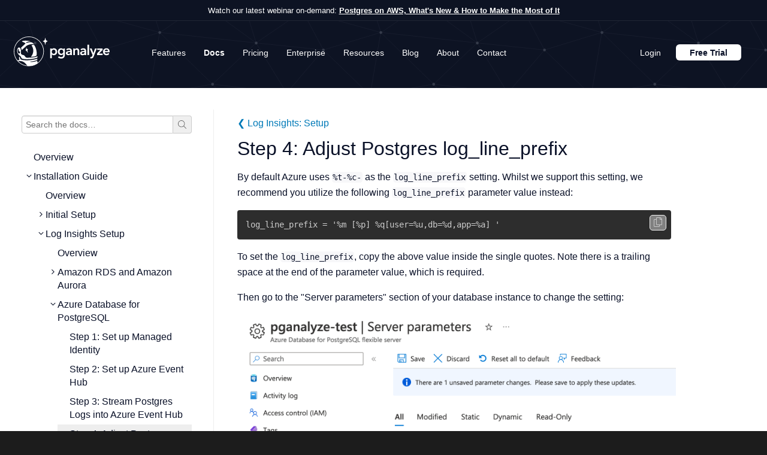

--- FILE ---
content_type: text/html; charset=UTF-8
request_url: https://pganalyze.com/docs/log-insights/setup/azure-database/04_adjust_log_line_prefix
body_size: 53766
content:
<!DOCTYPE html><html lang="en"><head><meta charSet="utf-8"/><meta http-equiv="x-ua-compatible" content="ie=edge"/><meta name="viewport" content="width=device-width, initial-scale=1, shrink-to-fit=no"/><meta name="generator" content="Gatsby 4.24.8"/><meta data-react-helmet="true" name="viewport" content="width=device-width, initial-scale=1, maximum-scale=5"/><meta data-react-helmet="true" name="description" content="DBAs and developers use pganalyze to identify the root cause of performance issues, optimize queries and to get alerts about critical issues. Sign up for free!"/><meta data-react-helmet="true" property="og:title" content="Step 4: Adjust Postgres log_line_prefix · pganalyze"/><meta data-react-helmet="true" property="og:description" content="DBAs and developers use pganalyze to identify the root cause of performance issues, optimize queries and to get alerts about critical issues. Sign up for free!"/><style data-href="/styles.3f70aca7765a554be3f5.css" data-identity="gatsby-global-css">.style-module--faIcon--1bc84{height:1em;width:1em}.style-module--copyLoading--d988e{-webkit-animation:style-module--spinner--9e465 1s linear infinite;animation:style-module--spinner--9e465 1s linear infinite}@-webkit-keyframes style-module--spinner--9e465{0%{-webkit-transform:rotate(0turn);transform:rotate(0turn)}to{-webkit-transform:rotate(1turn);transform:rotate(1turn)}}@keyframes style-module--spinner--9e465{0%{-webkit-transform:rotate(0turn);transform:rotate(0turn)}to{-webkit-transform:rotate(1turn);transform:rotate(1turn)}}.style-module--noWrap--268c8{white-space:nowrap}.style-module--recommendationsList--1f3fd{padding-left:8px}.style-module--recommendationsList--1f3fd dt{float:left;font-weight:400;line-height:24px;margin-right:10%;max-width:30%}.style-module--recommendationsList--1f3fd dd{font-family:monospace;margin-bottom:4px;margin-left:50%}.style-module--recommendationsList--1f3fd dd:after{clear:left;content:" ";display:block}.style-module--settingsTable--bdd2c{width:100%}.style-module--descriptionPopupIcon--b1100{font-size:14px;margin-left:4px}.style-module--statusIcon--342bb{display:block;font-size:18px;margin-left:auto;margin-right:auto}.style-module--okayIcon--f558b{color:#93bf3b}.style-module--changeRequiredIcon--da475{color:#ffa700}.style-module--infoIcon--307b6{color:#4682b4}.style-module--externalLinkIcon--d3566{font-size:12px;margin-left:4px}.style-module--secureIcon--aa876{color:#5cb85c;font-size:12px;margin-right:4px;vertical-align:baseline}.style-module--copyBlock--2e339{position:relative}.style-module--copyBlock--2e339 .style-module--copyIcon--e8d01{background-color:gray;border:1px solid #f2f2f2;border-radius:5px;color:#c8c8c8;display:block;font-size:16px;padding:2px 6px;position:absolute;right:8px;top:8px}.style-module--copyBlock--2e339 .style-module--copyIcon--e8d01:hover{color:#f6f6f6}.style-module--overviewFeatureChoice--7310b,.style-module--overviewInstallChoice--460b8{grid-gap:12px;display:grid;gap:12px;grid-template-columns:1fr;margin-top:15px}.style-module--overviewFeatureChoice--7310b+h2,.style-module--overviewInstallChoice--460b8+h2{margin-top:32px}.style-module--overviewFeatureChoiceStep--b3251,.style-module--overviewInstallChoiceStep--620d1{background-color:#f8f8f8;border:1px solid #e8e8e8;border-radius:6px;color:inherit;display:flex;flex-direction:column;font-size:14px}.style-module--overviewFeatureChoiceStep--b3251:hover,.style-module--overviewInstallChoiceStep--620d1:hover{background-color:#f0f0f0;border-color:#e0e0e0;color:inherit}.style-module--overviewInstallChoiceStep--620d1{grid-gap:12px;align-items:flex-start;gap:12px;padding:12px}.style-module--overviewInstallChoiceStep--620d1 .style-module--overviewInstallChoiceProvider--f43db{grid-gap:12px;align-items:center;display:flex;flex-direction:row;font-size:16px;font-weight:600;gap:12px;height:44px;line-height:19px;padding:0}.style-module--overviewInstallChoiceStep--620d1 .style-module--overviewInstallChoiceProvider--f43db img{border:none;height:auto;margin:0;padding:0;width:44px}.style-module--overviewInstallChoiceStep--620d1 .style-module--overviewInstallChoiceProviderText--cedde{align-items:center;display:flex;line-height:19px;vertical-align:middle}.style-module--overviewFeatureChoiceStep--b3251{display:flex;padding:8px 10px}.style-module--overviewFeatureChoiceStep--b3251:last-child{margin-right:0}.style-module--overviewFeatureChoiceStep--b3251 strong{display:block;font-size:16px;font-weight:600}@media(min-width:640px){.style-module--overviewFeatureChoice--7310b{grid-gap:20px;gap:20px}.style-module--overviewFeatureChoice--7310b,.style-module--overviewInstallChoice--460b8{grid-template-columns:1fr 1fr;margin-bottom:10px}.style-module--overviewInstallChoiceProviderText--cedde{min-height:38px}}@media(min-width:768px){.style-module--overviewInstallChoice--460b8{grid-template-columns:1fr 1fr 1fr}}.style-module--nav--8280b{list-style:none;margin-bottom:0;padding-left:0}.style-module--nav--8280b>li,.style-module--nav--8280b>li>a{display:block;position:relative}.style-module--nav--8280b>li>a{padding:10px 15px}.style-module--nav--8280b>li>a:focus,.style-module--nav--8280b>li>a:hover{background-color:#eee;text-decoration:none}.style-module--nav--8280b>li.style-module--disabled--7949b>a{color:#777}.style-module--nav--8280b>li.style-module--disabled--7949b>a:focus,.style-module--nav--8280b>li.style-module--disabled--7949b>a:hover{background-color:transparent;color:#777;cursor:not-allowed;text-decoration:none}.style-module--nav--8280b .style-module--open--d9901>a,.style-module--nav--8280b .style-module--open--d9901>a:focus,.style-module--nav--8280b .style-module--open--d9901>a:hover{background-color:#eee;border-color:#337ab7}.style-module--nav--8280b .style-module--nav-divider--d980f{background-color:#e5e5e5;height:1px;margin:9px 0;overflow:hidden}.style-module--nav--8280b>li>a>img{max-width:none}.style-module--nav--8280b:after,.style-module--nav--8280b:before{content:" ";display:table}.style-module--nav--8280b:after{clear:both}.style-module--navTabs--cbae4{border-bottom:1px solid #ddd;margin-left:0!important}.style-module--navTabs--cbae4>li{float:left;margin-bottom:-1px}.style-module--navTabs--cbae4>li>a{border:1px solid transparent;border-radius:4px 4px 0 0;line-height:1.42857143;margin-right:2px}.style-module--navTabs--cbae4>li>a:hover{border-color:#eee #eee #ddd}.style-module--navTabs--cbae4>li.style-module--active--039bf>a,.style-module--navTabs--cbae4>li.style-module--active--039bf>a:focus,.style-module--navTabs--cbae4>li.style-module--active--039bf>a:hover{background-color:#fff;border:1px solid;border-color:#ddd #ddd transparent;color:#555;cursor:default}.style-module--navTabs--cbae4 .style-module--navItem--6cd57.style-module--show--d163d .style-module--navLink--59f10,.style-module--navTabs--cbae4 .style-module--navLink--59f10.style-module--active--039bf{background-color:#fff;border-color:#ddd #ddd transparent;color:#555}.style-module--tabContent--766f5>.style-module--tabPane--a8b17{display:none}.style-module--tabContent--766f5>.style-module--active--039bf{display:block}.style-module--tabPanelTextContent--d9679{margin:24px 0}.style-module--footer--cc446{background:#0a1229;color:hsla(0,0%,100%,.8);margin:0;padding:20px 0 0}.style-module--footerMain--fe891{font-size:14px;line-height:22px;margin-bottom:60px;margin-top:48px}.style-module--footerExtra--e9fc8{background-color:#050811;font-size:11px;line-height:15px;padding:10px 0}.style-module--logo--86c63{margin-bottom:5px;margin-left:-67px}.style-module--soc2logo--b8881{height:90px;width:90px}@media(max-width:1083px){.style-module--logo--86c63{margin:0 0 20px}}.style-module--footer--cc446 a,.style-module--footer--cc446 a:focus,.style-module--footer--cc446 a:hover{color:inherit}.style-module--footer--cc446 h3{font-size:21px;margin:0 0 10px}.style-module--footer--cc446 ul{list-style-type:none;margin:0 0 10px;overflow:hidden}.style-module--footer--cc446 ul li{display:inline-block;float:left;padding:4px 0;width:30%}.style-module--footer--cc446 ul li a{color:inherit}.style-module--footer--cc446 ul li a:hover{color:#fff}.style-module--footer--cc446 ul li a:focus{color:inherit;text-decoration:none}@media(max-width:979px){.style-module--footer--cc446 ul li{width:33%}}.clearfix:after,.clearfix:before{content:"";display:table;line-height:0}.clearfix:after{clear:both}.hide-text{background-color:transparent;border:0;color:transparent;font:0/0 a;text-shadow:none}.input-block-level{-ms-box-sizing:border-box;box-sizing:border-box;display:block;min-height:30px;width:100%}article,aside,details,figcaption,figure,footer,header,hgroup,nav,section{display:block}audio,canvas,video{display:inline-block}audio:not([controls]){display:none}html{-webkit-text-size-adjust:100%;-ms-text-size-adjust:100%;font-size:100%}a:focus{outline:thin dotted #333;outline:5px auto -webkit-focus-ring-color;outline-offset:-2px}a:active,a:hover{outline:0}sub,sup{font-size:75%;line-height:0;position:relative;vertical-align:baseline}sup{top:-.5em}sub{bottom:-.25em}img{-ms-interpolation-mode:bicubic;border:0;height:auto;max-width:100%;vertical-align:middle;width:auto\9}#map_canvas img,.google-maps img{max-width:none}button,input,select,textarea{font-size:100%;margin:0;vertical-align:middle}button,input{line-height:normal}button::-moz-focus-inner,input::-moz-focus-inner{border:0;padding:0}button,html input[type=button],input[type=reset],input[type=submit]{-webkit-appearance:button;cursor:pointer}button,input[type=button],input[type=checkbox],input[type=radio],input[type=reset],input[type=submit],label,select{cursor:pointer}input[type=search]{-webkit-appearance:textfield;box-sizing:content-box}input[type=search]::-webkit-search-cancel-button,input[type=search]::-webkit-search-decoration{-webkit-appearance:none}textarea{overflow:auto;vertical-align:top}@media print{*{background:transparent!important;box-shadow:none!important;color:#000!important;text-shadow:none!important}a,a:visited{text-decoration:underline}a[href]:after{content:" (" attr(href) ")"}abbr[title]:after{content:" (" attr(title) ")"}.ir a:after,a[href^="#"]:after,a[href^="javascript:"]:after{content:""}blockquote,pre{border:1px solid #999;page-break-inside:avoid}thead{display:table-header-group}img,tr{page-break-inside:avoid}img{max-width:100%!important}@page{margin:.5cm}h2,h3,p{orphans:3;widows:3}h2,h3{page-break-after:avoid}}body{text-rendering:optimizeLegibility;font-feature-settings:"pnum";-webkit-font-smoothing:antialiased;background-color:#fff;color:#333;font-family:Avenir Next,sans-serif;font-variant-numeric:proportional-nums;line-height:20px;margin:0}a{color:#007ab8;text-decoration:none}a:focus,a:hover{color:#005580;text-decoration:underline}a:hover{transition:all .125s ease-in-out}figure{margin:1em 0;text-align:center}figcaption{font-size:85%;margin-top:.5em}.img-rounded{border-radius:6px}.img-polaroid{background-color:#fff;border:1px solid #ccc;border:1px solid rgba(0,0,0,.2);box-shadow:0 1px 3px rgba(0,0,0,.1);padding:4px}.img-circle{border-radius:500px}.row{margin-left:-20px}.row:after,.row:before{content:"";display:table;line-height:0}.row:after{clear:both}[class*=span]{float:left;margin-left:20px;min-height:1px}.container,.navbar-fixed-bottom .container,.navbar-fixed-top .container,.navbar-static-top .container{width:940px}.span1{width:60px}.span2{width:140px}.span3{width:220px}.span4{width:300px}.span5{width:380px}.span6{width:460px}.span7{width:540px}.span8{width:620px}.span9{width:700px}.span10{width:780px}.span11{width:860px}.span12{width:940px}.offset1{margin-left:100px}.offset2{margin-left:180px}.offset3{margin-left:260px}.offset4{margin-left:340px}.offset5{margin-left:420px}.offset6{margin-left:500px}.offset7{margin-left:580px}.offset8{margin-left:660px}.offset9{margin-left:740px}.offset10{margin-left:820px}.offset11{margin-left:900px}.offset12{margin-left:980px}.row-fluid{width:100%}.row-fluid:after,.row-fluid:before{content:"";display:table;line-height:0}.row-fluid:after{clear:both}.row-fluid [class*=span]{box-sizing:border-box;display:block;float:left;margin-left:2.1276595745%;min-height:30px;width:100%}.row-fluid [class*=span]:first-child{margin-left:0}.row-fluid .controls-row [class*=span]+[class*=span]{margin-left:2.1276595745%}.row-fluid .span1{width:6.3829787234%}.row-fluid .span2{width:14.8936170213%}.row-fluid .span3{width:23.4042553191%}.row-fluid .span4{width:31.914893617%}.row-fluid .span5{width:40.4255319149%}.row-fluid .span6{width:48.9361702128%}.row-fluid .span7{width:57.4468085106%}.row-fluid .span8{width:65.9574468085%}.row-fluid .span9{width:74.4680851064%}.row-fluid .span10{width:82.9787234043%}.row-fluid .span11{width:91.4893617021%}.row-fluid .span12{width:100%}.row-fluid .offset1{margin-left:10.6382978723%}.row-fluid .offset1:first-child{margin-left:8.5106382979%}.row-fluid .offset2{margin-left:19.1489361702%}.row-fluid .offset2:first-child{margin-left:17.0212765957%}.row-fluid .offset3{margin-left:27.6595744681%}.row-fluid .offset3:first-child{margin-left:25.5319148936%}.row-fluid .offset4{margin-left:36.170212766%}.row-fluid .offset4:first-child{margin-left:34.0425531915%}.row-fluid .offset5{margin-left:44.6808510638%}.row-fluid .offset5:first-child{margin-left:42.5531914894%}.row-fluid .offset6{margin-left:53.1914893617%}.row-fluid .offset6:first-child{margin-left:51.0638297872%}.row-fluid .offset7{margin-left:61.7021276596%}.row-fluid .offset7:first-child{margin-left:59.5744680851%}.row-fluid .offset8{margin-left:70.2127659574%}.row-fluid .offset8:first-child{margin-left:68.085106383%}.row-fluid .offset9{margin-left:78.7234042553%}.row-fluid .offset9:first-child{margin-left:76.5957446809%}.row-fluid .offset10{margin-left:87.2340425532%}.row-fluid .offset10:first-child{margin-left:85.1063829787%}.row-fluid .offset11{margin-left:95.7446808511%}.row-fluid .offset11:first-child{margin-left:93.6170212766%;*margin-left:93.5106382979%}.row-fluid .offset12{margin-left:104.2553191489%}.row-fluid .offset12:first-child{margin-left:102.1276595745%}.row-fluid [class*=span].hide,[class*=span].hide{display:none}.container{margin-left:auto;margin-right:auto}.container:after,.container:before{content:"";display:table;line-height:0}.container:after{clear:both}.container-fluid{padding-left:20px;padding-right:20px}.container-fluid:after,.container-fluid:before{content:"";display:table;line-height:0}.container-fluid:after{clear:both}p{margin:0 0 16px}.lead{font-size:21px;line-height:30px;margin-bottom:20px}small{font-size:85%}strong{font-weight:600}em{font-style:italic}cite{font-style:normal}.muted{color:#999}a.muted:focus,a.muted:hover{color:gray}.text-warning{color:#c09853}a.text-warning:focus,a.text-warning:hover{color:#a47e3c}.text-error{color:#b94a48}a.text-error:focus,a.text-error:hover{color:#953b39}.text-info{color:#3a87ad}a.text-info:focus,a.text-info:hover{color:#2d6987}.text-success{color:#468847}a.text-success:focus,a.text-success:hover{color:#356635}.text-left{text-align:left}.text-right{text-align:right}.text-center{text-align:center}h1,h2,h3,h4,h5,h6{text-rendering:optimizelegibility;color:inherit;font-family:inherit;font-weight:600;line-height:20px;margin:10px 0}h1{font-weight:400}h1 small,h2 small,h3 small,h4 small,h5 small,h6 small{color:#999;font-weight:400;line-height:1}h1 small{font-size:24.5px}h2 small{font-size:17.5px}h3 small,h4 small{font-size:14px}.page-header{border-bottom:1px solid #eee;margin:20px 0 30px;padding-bottom:9px}ol,ul{margin:0 0 10px 20px}ol{padding:0 10px}ul{list-style-type:circle;padding:0}ol ol,ol ul,ul ol,ul ul{margin-bottom:0}ol.inline,ol.unstyled,ul.inline,ul.unstyled{list-style:none;margin-left:0}ol.inline>li,ul.inline>li{display:inline-block;padding-left:5px;padding-right:5px}dl{margin-bottom:20px}dd,dt{line-height:20px}dt{font-weight:600}dd{margin-left:10px}.dl-horizontal:after,.dl-horizontal:before{content:"";display:table;line-height:0}.dl-horizontal:after{clear:both}.dl-horizontal dt{clear:left;float:left;overflow:hidden;text-align:right;text-overflow:ellipsis;white-space:nowrap;width:160px}.dl-horizontal dd{margin-left:180px}hr{border:0;border-bottom:1px solid #fff;border-top:1px solid #eee;margin:20px 0}abbr[data-original-title],abbr[title]{border-bottom:1px dotted #999;cursor:help}abbr.initialism{font-size:90%;text-transform:uppercase}blockquote{border-left:5px solid #eee;margin:0 0 20px;padding:0 0 0 15px}blockquote p{font-size:17.5px;font-weight:300;line-height:1.25;margin-bottom:0}blockquote small{color:#999;display:block;line-height:20px}blockquote small:before{content:"\2014 \00A0"}blockquote:after,blockquote:before,q:after,q:before{content:""}address{display:block;font-style:normal;line-height:20px;margin-bottom:20px}code,pre{border-radius:3px;color:#333;font-family:Monaco,Menlo,Consolas,Courier New,monospace;font-size:13px;padding:0 3px 2px}code{background-color:#f7f7f9;color:#d14;padding:2px 4px;white-space:nowrap}pre{word-wrap:break-word;background-color:#f5f5f5;border-radius:4px;color:#505556;display:block;font-size:12px;line-height:20px;margin:0 0 10px;padding:15px 20px;white-space:pre;white-space:pre-wrap;word-break:break-all}pre.prettyprint{margin-bottom:20px}pre code{background-color:transparent;border:0;color:inherit;padding:0;white-space:pre;white-space:pre-wrap}.pre-scrollable{max-height:340px;overflow-y:scroll}form{margin:0 0 20px}fieldset{margin:0}fieldset,legend{border:0;padding:0}legend{border-bottom:1px solid #e5e5e5;color:#333;display:block;font-size:21px;line-height:40px;margin-bottom:20px;width:100%}legend small{color:#999;font-size:15px}button,input,label,select,textarea{font-size:14px;font-weight:400;line-height:20px}button,input,select,textarea{font-family:Helvetica Neue,Helvetica,Arial,sans-serif}label{display:block;margin-bottom:5px}.uneditable-input,input[type=color],input[type=date],input[type=datetime-local],input[type=datetime],input[type=email],input[type=month],input[type=number],input[type=password],input[type=search],input[type=tel],input[type=text],input[type=time],input[type=url],input[type=week],select,textarea{border-radius:4px;color:#555;display:inline-block;font-size:14px;height:20px;line-height:20px;margin-bottom:10px;padding:4px 6px;vertical-align:middle}.uneditable-input,input,textarea{width:206px}textarea{height:auto}.uneditable-input,input[type=color],input[type=date],input[type=datetime-local],input[type=datetime],input[type=email],input[type=month],input[type=number],input[type=password],input[type=search],input[type=tel],input[type=text],input[type=time],input[type=url],input[type=week],textarea{background-color:#fff;border:1px solid #ccc;box-shadow:inset 0 1px 1px rgba(0,0,0,.075);transition:border .2s linear,box-shadow .2s linear}.uneditable-input:focus,input[type=color]:focus,input[type=date]:focus,input[type=datetime-local]:focus,input[type=datetime]:focus,input[type=email]:focus,input[type=month]:focus,input[type=number]:focus,input[type=password]:focus,input[type=search]:focus,input[type=tel]:focus,input[type=text]:focus,input[type=time]:focus,input[type=url]:focus,input[type=week]:focus,textarea:focus{border-color:rgba(82,168,236,.8);box-shadow:inset 0 1px 1px rgba(0,0,0,.075),0 0 8px rgba(82,168,236,.6);outline:0;outline:thin dotted\9}input[type=checkbox],input[type=radio]{line-height:normal;margin:4px 0 0;margin-top:1px\9}input[type=button],input[type=checkbox],input[type=file],input[type=image],input[type=radio],input[type=reset],input[type=submit]{width:auto}input[type=file],select{height:30px;line-height:30px}select{background-color:#fff;border:1px solid #ccc;width:220px}select[multiple],select[size]{height:auto}input[type=checkbox]:focus,input[type=file]:focus,input[type=radio]:focus,select:focus{outline:thin dotted #333;outline:5px auto -webkit-focus-ring-color;outline-offset:-2px}.uneditable-input,.uneditable-textarea{background-color:#fcfcfc;border-color:#ccc;box-shadow:inset 0 1px 2px rgba(0,0,0,.025);color:#999;cursor:not-allowed}.uneditable-input{overflow:hidden;white-space:nowrap}.uneditable-textarea{height:auto;width:auto}input :-moz-placeholder,textarea :-moz-placeholder{color:#999}input :-ms-input-placeholder,textarea :-ms-input-placeholder{color:#999}input ::-webkit-input-placeholder,textarea ::-webkit-input-placeholder{color:#999}.checkbox,.radio{min-height:20px;padding-left:20px}.checkbox input[type=checkbox],.radio input[type=radio]{float:left;margin-left:-20px}.controls>.checkbox:first-child,.controls>.radio:first-child{padding-top:5px}.checkbox.inline,.radio.inline{display:inline-block;margin-bottom:0;padding-top:5px;vertical-align:middle}.checkbox.inline+.checkbox.inline,.radio.inline+.radio.inline{margin-left:10px}.input-mini{width:60px}.input-small{width:90px}.input-medium{width:150px}.input-large{width:210px}.input-xlarge{width:270px}.input-xxlarge{width:530px}.row-fluid .uneditable-input[class*=span],.row-fluid input[class*=span],.row-fluid select[class*=span],.row-fluid textarea[class*=span],.uneditable-input[class*=span],input[class*=span],select[class*=span],textarea[class*=span]{float:none;margin-left:0}.input-append .uneditable-input[class*=span],.input-append input[class*=span],.input-prepend .uneditable-input[class*=span],.input-prepend input[class*=span],.row-fluid .input-append [class*=span],.row-fluid .input-prepend [class*=span],.row-fluid .uneditable-input[class*=span],.row-fluid input[class*=span],.row-fluid select[class*=span],.row-fluid textarea[class*=span]{display:inline-block}.uneditable-input,input,textarea{margin-left:0}.controls-row [class*=span]+[class*=span]{margin-left:20px}.uneditable-input.span1,input.span1,textarea.span1{width:46px}.uneditable-input.span2,input.span2,textarea.span2{width:126px}.uneditable-input.span3,input.span3,textarea.span3{width:206px}.uneditable-input.span4,input.span4,textarea.span4{width:286px}.uneditable-input.span5,input.span5,textarea.span5{width:366px}.uneditable-input.span6,input.span6,textarea.span6{width:446px}.uneditable-input.span7,input.span7,textarea.span7{width:526px}.uneditable-input.span8,input.span8,textarea.span8{width:606px}.uneditable-input.span9,input.span9,textarea.span9{width:686px}.uneditable-input.span10,input.span10,textarea.span10{width:766px}.uneditable-input.span11,input.span11,textarea.span11{width:846px}.uneditable-input.span12,input.span12,textarea.span12{width:926px}.controls-row:after,.controls-row:before{content:"";display:table;line-height:0}.controls-row:after{clear:both}.controls-row [class*=span],.row-fluid .controls-row [class*=span]{float:left}.controls-row .checkbox[class*=span],.controls-row .radio[class*=span]{padding-top:5px}input[disabled],input[readonly],select[disabled],select[readonly],textarea[disabled],textarea[readonly]{background-color:#eee;cursor:not-allowed}input[type=checkbox][disabled],input[type=checkbox][readonly],input[type=radio][disabled],input[type=radio][readonly]{background-color:transparent}.control-group.warning .checkbox,.control-group.warning .control-label,.control-group.warning .help-block,.control-group.warning .help-inline,.control-group.warning .radio,.control-group.warning input,.control-group.warning select,.control-group.warning textarea{color:#c09853}.control-group.warning input,.control-group.warning select,.control-group.warning textarea{border-color:#c09853;box-shadow:inset 0 1px 1px rgba(0,0,0,.075)}.control-group.warning input:focus,.control-group.warning select:focus,.control-group.warning textarea:focus{border-color:#a47e3c;box-shadow:inset 0 1px 1px rgba(0,0,0,.075),0 0 6px #dbc59e}.control-group.warning .input-append .add-on,.control-group.warning .input-prepend .add-on{background-color:#fcf8e3;border-color:#c09853;color:#c09853}.control-group.error .checkbox,.control-group.error .control-label,.control-group.error .help-block,.control-group.error .help-inline,.control-group.error .radio,.control-group.error input,.control-group.error select,.control-group.error textarea{color:#b94a48}.control-group.error input,.control-group.error select,.control-group.error textarea{border-color:#b94a48;box-shadow:inset 0 1px 1px rgba(0,0,0,.075)}.control-group.error input:focus,.control-group.error select:focus,.control-group.error textarea:focus{border-color:#953b39;box-shadow:inset 0 1px 1px rgba(0,0,0,.075),0 0 6px #d59392}.control-group.error .input-append .add-on,.control-group.error .input-prepend .add-on{background-color:#f2dede;border-color:#b94a48;color:#b94a48}.control-group.success .checkbox,.control-group.success .control-label,.control-group.success .help-block,.control-group.success .help-inline,.control-group.success .radio,.control-group.success input,.control-group.success select,.control-group.success textarea{color:#468847}.control-group.success input,.control-group.success select,.control-group.success textarea{border-color:#468847;box-shadow:inset 0 1px 1px rgba(0,0,0,.075)}.control-group.success input:focus,.control-group.success select:focus,.control-group.success textarea:focus{border-color:#356635;box-shadow:inset 0 1px 1px rgba(0,0,0,.075),0 0 6px #7aba7b}.control-group.success .input-append .add-on,.control-group.success .input-prepend .add-on{background-color:#dff0d8;border-color:#468847;color:#468847}.control-group.info .checkbox,.control-group.info .control-label,.control-group.info .help-block,.control-group.info .help-inline,.control-group.info .radio,.control-group.info input,.control-group.info select,.control-group.info textarea{color:#3a87ad}.control-group.info input,.control-group.info select,.control-group.info textarea{border-color:#3a87ad;box-shadow:inset 0 1px 1px rgba(0,0,0,.075)}.control-group.info input:focus,.control-group.info select:focus,.control-group.info textarea:focus{border-color:#2d6987;box-shadow:inset 0 1px 1px rgba(0,0,0,.075),0 0 6px #7ab5d3}.control-group.info .input-append .add-on,.control-group.info .input-prepend .add-on{background-color:#d9edf7;border-color:#3a87ad;color:#3a87ad}input:focus:invalid,select:focus:invalid,textarea:focus:invalid{border-color:#ee5f5b;color:#b94a48}input:focus:invalid:focus,select:focus:invalid:focus,textarea:focus:invalid:focus{border-color:#e9322d;box-shadow:0 0 6px #f8b9b7}.form-actions{background-color:#f5f5f5;border-top:1px solid #e5e5e5;margin-bottom:20px;margin-top:20px;padding:19px 20px 20px}.form-actions:after,.form-actions:before{content:"";display:table;line-height:0}.form-actions:after{clear:both}.help-block,.help-inline{color:#595959}.help-block{display:block;margin-bottom:10px}.help-inline{padding-left:5px}.help-inline,.input-append,.input-prepend{display:inline-block;vertical-align:middle}.input-append,.input-prepend{font-size:0;margin-bottom:10px;white-space:nowrap}.input-append .dropdown-menu,.input-append .popover,.input-append .uneditable-input,.input-append input,.input-append select,.input-prepend .dropdown-menu,.input-prepend .popover,.input-prepend .uneditable-input,.input-prepend input,.input-prepend select{font-size:14px}.input-append .uneditable-input,.input-append input,.input-append select,.input-prepend .uneditable-input,.input-prepend input,.input-prepend select{border-radius:0 4px 4px 0;margin-bottom:0;position:relative;vertical-align:top}.input-append .uneditable-input:focus,.input-append input:focus,.input-append select:focus,.input-prepend .uneditable-input:focus,.input-prepend input:focus,.input-prepend select:focus{z-index:2}.input-append .add-on,.input-prepend .add-on{background-color:#eee;border:1px solid #ccc;display:inline-block;font-size:14px;font-weight:400;height:20px;line-height:20px;min-width:16px;padding:4px 5px;text-align:center;text-shadow:0 1px 0 #fff;width:auto}.input-append .add-on,.input-append .btn,.input-append .btn-group>.dropdown-toggle,.input-prepend .add-on,.input-prepend .btn,.input-prepend .btn-group>.dropdown-toggle{border-radius:0;vertical-align:top}.input-append .active,.input-prepend .active{background-color:#a9dba9;border-color:#46a546}.input-prepend .add-on,.input-prepend .btn{margin-right:-1px}.input-append .uneditable-input,.input-append input,.input-append select,.input-prepend .add-on:first-child,.input-prepend .btn:first-child{border-radius:4px 0 0 4px}.input-append .uneditable-input+.btn-group .btn:last-child,.input-append input+.btn-group .btn:last-child,.input-append select+.btn-group .btn:last-child{border-radius:0 4px 4px 0}.input-append .add-on,.input-append .btn,.input-append .btn-group{margin-left:-1px}.input-append .add-on:last-child,.input-append .btn-group:last-child>.dropdown-toggle,.input-append .btn:last-child{border-radius:0 4px 4px 0}.input-prepend.input-append .uneditable-input,.input-prepend.input-append input,.input-prepend.input-append select{border-radius:0}.input-prepend.input-append .uneditable-input+.btn-group .btn,.input-prepend.input-append input+.btn-group .btn,.input-prepend.input-append select+.btn-group .btn{border-radius:0 4px 4px 0}.input-prepend.input-append .add-on:first-child,.input-prepend.input-append .btn:first-child{border-radius:4px 0 0 4px;margin-right:-1px}.input-prepend.input-append .add-on:last-child,.input-prepend.input-append .btn:last-child{border-radius:0 4px 4px 0;margin-left:-1px}.input-prepend.input-append .btn-group:first-child{margin-left:0}input.search-query{border-radius:15px;margin-bottom:0;padding-left:14px;padding-left:4px\9;padding-right:14px;padding-right:4px\9}.form-search .input-append .search-query,.form-search .input-prepend .search-query{border-radius:0}.form-search .input-append .search-query{border-radius:14px 0 0 14px}.form-search .input-append .btn,.form-search .input-prepend .search-query{border-radius:0 14px 14px 0}.form-search .input-prepend .btn{border-radius:14px 0 0 14px}.form-horizontal .help-inline,.form-horizontal .input-append,.form-horizontal .input-prepend,.form-horizontal .uneditable-input,.form-horizontal input,.form-horizontal select,.form-horizontal textarea,.form-inline .help-inline,.form-inline .input-append,.form-inline .input-prepend,.form-inline .uneditable-input,.form-inline input,.form-inline select,.form-inline textarea,.form-search .help-inline,.form-search .input-append,.form-search .input-prepend,.form-search .uneditable-input,.form-search input,.form-search select,.form-search textarea{display:inline-block;margin-bottom:0;vertical-align:middle}.form-horizontal .hide,.form-inline .hide,.form-search .hide{display:none}.form-inline .btn-group,.form-inline label,.form-search .btn-group,.form-search label{display:inline-block}.form-inline .input-append,.form-inline .input-prepend,.form-search .input-append,.form-search .input-prepend{margin-bottom:0}.form-inline .checkbox,.form-inline .radio,.form-search .checkbox,.form-search .radio{margin-bottom:0;padding-left:0;vertical-align:middle}.form-inline .checkbox input[type=checkbox],.form-inline .radio input[type=radio],.form-search .checkbox input[type=checkbox],.form-search .radio input[type=radio]{float:left;margin-left:0;margin-right:3px}.control-group{margin-bottom:10px}legend+.control-group{-webkit-margin-top-collapse:separate;margin-top:20px}.form-horizontal .control-group{margin-bottom:20px}.form-horizontal .control-group:after,.form-horizontal .control-group:before{content:"";display:table;line-height:0}.form-horizontal .control-group:after{clear:both}.form-horizontal .control-label{float:left;padding-top:5px;text-align:right;width:160px}.form-horizontal .controls{margin-left:180px}.form-horizontal .help-block{margin-bottom:0}.form-horizontal .input-append+.help-block,.form-horizontal .input-prepend+.help-block,.form-horizontal .uneditable-input+.help-block,.form-horizontal input+.help-block,.form-horizontal select+.help-block,.form-horizontal textarea+.help-block{margin-top:10px}.form-horizontal .form-actions{padding-left:180px}table{background-color:transparent;border-collapse:collapse;border-spacing:0;max-width:100%}.table{margin-bottom:20px;width:100%}.table td,.table th{border-top:1px solid #ddd;line-height:20px;padding:8px;text-align:left;vertical-align:top}.table th{font-weight:600}.table thead th{vertical-align:bottom}.table caption+thead tr:first-child td,.table caption+thead tr:first-child th,.table colgroup+thead tr:first-child td,.table colgroup+thead tr:first-child th,.table thead:first-child tr:first-child td,.table thead:first-child tr:first-child th{border-top:0}.table tbody+tbody{border-top:2px solid #ddd}.table .table{background-color:#fff}.table-condensed td,.table-condensed th{padding:4px 5px}.table-bordered{border:1px solid #ddd;border-collapse:separate;border-left:0;border-radius:4px}.table-bordered td,.table-bordered th{border-left:1px solid #ddd}.table-bordered caption+tbody tr:first-child td,.table-bordered caption+tbody tr:first-child th,.table-bordered caption+thead tr:first-child th,.table-bordered colgroup+tbody tr:first-child td,.table-bordered colgroup+tbody tr:first-child th,.table-bordered colgroup+thead tr:first-child th,.table-bordered tbody:first-child tr:first-child td,.table-bordered tbody:first-child tr:first-child th,.table-bordered thead:first-child tr:first-child th{border-top:0}.table-bordered tbody:first-child tr:first-child>td:first-child,.table-bordered tbody:first-child tr:first-child>th:first-child,.table-bordered thead:first-child tr:first-child>th:first-child{border-top-left-radius:4px}.table-bordered tbody:first-child tr:first-child>td:last-child,.table-bordered tbody:first-child tr:first-child>th:last-child,.table-bordered thead:first-child tr:first-child>th:last-child{border-top-right-radius:4px}.table-bordered tbody:last-child tr:last-child>td:first-child,.table-bordered tbody:last-child tr:last-child>th:first-child,.table-bordered tfoot:last-child tr:last-child>td:first-child,.table-bordered tfoot:last-child tr:last-child>th:first-child,.table-bordered thead:last-child tr:last-child>th:first-child{border-bottom-left-radius:4px}.table-bordered tbody:last-child tr:last-child>td:last-child,.table-bordered tbody:last-child tr:last-child>th:last-child,.table-bordered tfoot:last-child tr:last-child>td:last-child,.table-bordered tfoot:last-child tr:last-child>th:last-child,.table-bordered thead:last-child tr:last-child>th:last-child{border-bottom-right-radius:4px}.table-bordered tfoot+tbody:last-child tr:last-child td:first-child{border-bottom-left-radius:0}.table-bordered tfoot+tbody:last-child tr:last-child td:last-child{border-bottom-right-radius:0}.table-bordered caption+tbody tr:first-child td:first-child,.table-bordered caption+thead tr:first-child th:first-child,.table-bordered colgroup+tbody tr:first-child td:first-child,.table-bordered colgroup+thead tr:first-child th:first-child{border-top-left-radius:4px}.table-bordered caption+tbody tr:first-child td:last-child,.table-bordered caption+thead tr:first-child th:last-child,.table-bordered colgroup+tbody tr:first-child td:last-child,.table-bordered colgroup+thead tr:first-child th:last-child{border-top-right-radius:4px}.table-striped tbody>tr:nth-child(odd)>td,.table-striped tbody>tr:nth-child(odd)>th{background-color:#f9f9f9}.table-hover tbody tr:hover>td,.table-hover tbody tr:hover>th{background-color:#f5f5f5}.row-fluid table td[class*=span],.row-fluid table th[class*=span],table td[class*=span],table th[class*=span]{display:table-cell;float:none;margin-left:0}.table td.span1,.table th.span1{float:none;margin-left:0;width:44px}.table td.span2,.table th.span2{float:none;margin-left:0;width:124px}.table td.span3,.table th.span3{float:none;margin-left:0;width:204px}.table td.span4,.table th.span4{float:none;margin-left:0;width:284px}.table td.span5,.table th.span5{float:none;margin-left:0;width:364px}.table td.span6,.table th.span6{float:none;margin-left:0;width:444px}.table td.span7,.table th.span7{float:none;margin-left:0;width:524px}.table td.span8,.table th.span8{float:none;margin-left:0;width:604px}.table td.span9,.table th.span9{float:none;margin-left:0;width:684px}.table td.span10,.table th.span10{float:none;margin-left:0;width:764px}.table td.span11,.table th.span11{float:none;margin-left:0;width:844px}.table td.span12,.table th.span12{float:none;margin-left:0;width:924px}.table tbody tr.success>td{background-color:#dff0d8}.table tbody tr.error>td{background-color:#f2dede}.table tbody tr.warning>td{background-color:#fcf8e3}.table tbody tr.info>td{background-color:#d9edf7}.table-hover tbody tr.success:hover>td{background-color:#d0e9c6}.table-hover tbody tr.error:hover>td{background-color:#ebcccc}.table-hover tbody tr.warning:hover>td{background-color:#faf2cc}.table-hover tbody tr.info:hover>td{background-color:#c4e3f3}.icon-glass{background-position:0 0}.icon-music{background-position:-24px 0}.icon-search{background-position:-48px 0}.icon-envelope{background-position:-72px 0}.icon-heart{background-position:-96px 0}.icon-star{background-position:-120px 0}.icon-star-empty{background-position:-144px 0}.icon-user{background-position:-168px 0}.icon-film{background-position:-192px 0}.icon-th-large{background-position:-216px 0}.icon-th{background-position:-240px 0}.icon-th-list{background-position:-264px 0}.icon-ok{background-position:-288px 0}.icon-remove{background-position:-312px 0}.icon-zoom-in{background-position:-336px 0}.icon-zoom-out{background-position:-360px 0}.icon-off{background-position:-384px 0}.icon-signal{background-position:-408px 0}.icon-cog{background-position:-432px 0}.icon-trash{background-position:-456px 0}.icon-home{background-position:0 -24px}.icon-file{background-position:-24px -24px}.icon-time{background-position:-48px -24px}.icon-road{background-position:-72px -24px}.icon-download-alt{background-position:-96px -24px}.icon-download{background-position:-120px -24px}.icon-upload{background-position:-144px -24px}.icon-inbox{background-position:-168px -24px}.icon-play-circle{background-position:-192px -24px}.icon-repeat{background-position:-216px -24px}.icon-refresh{background-position:-240px -24px}.icon-list-alt{background-position:-264px -24px}.icon-lock{background-position:-287px -24px}.icon-flag{background-position:-312px -24px}.icon-headphones{background-position:-336px -24px}.icon-volume-off{background-position:-360px -24px}.icon-volume-down{background-position:-384px -24px}.icon-volume-up{background-position:-408px -24px}.icon-qrcode{background-position:-432px -24px}.icon-barcode{background-position:-456px -24px}.icon-tag{background-position:0 -48px}.icon-tags{background-position:-25px -48px}.icon-book{background-position:-48px -48px}.icon-bookmark{background-position:-72px -48px}.icon-print{background-position:-96px -48px}.icon-camera{background-position:-120px -48px}.icon-font{background-position:-144px -48px}.icon-bold{background-position:-167px -48px}.icon-italic{background-position:-192px -48px}.icon-text-height{background-position:-216px -48px}.icon-text-width{background-position:-240px -48px}.icon-align-left{background-position:-264px -48px}.icon-align-center{background-position:-288px -48px}.icon-align-right{background-position:-312px -48px}.icon-align-justify{background-position:-336px -48px}.icon-list{background-position:-360px -48px}.icon-indent-left{background-position:-384px -48px}.icon-indent-right{background-position:-408px -48px}.icon-facetime-video{background-position:-432px -48px}.icon-picture{background-position:-456px -48px}.icon-pencil{background-position:0 -72px}.icon-map-marker{background-position:-24px -72px}.icon-adjust{background-position:-48px -72px}.icon-tint{background-position:-72px -72px}.icon-edit{background-position:-96px -72px}.icon-share{background-position:-120px -72px}.icon-check{background-position:-144px -72px}.icon-move{background-position:-168px -72px}.icon-step-backward{background-position:-192px -72px}.icon-fast-backward{background-position:-216px -72px}.icon-backward{background-position:-240px -72px}.icon-play{background-position:-264px -72px}.icon-pause{background-position:-288px -72px}.icon-stop{background-position:-312px -72px}.icon-forward{background-position:-336px -72px}.icon-fast-forward{background-position:-360px -72px}.icon-step-forward{background-position:-384px -72px}.icon-eject{background-position:-408px -72px}.icon-chevron-left{background-position:-432px -72px}.icon-chevron-right{background-position:-456px -72px}.icon-plus-sign{background-position:0 -96px}.icon-minus-sign{background-position:-24px -96px}.icon-remove-sign{background-position:-48px -96px}.icon-ok-sign{background-position:-72px -96px}.icon-question-sign{background-position:-96px -96px}.icon-info-sign{background-position:-120px -96px}.icon-screenshot{background-position:-144px -96px}.icon-remove-circle{background-position:-168px -96px}.icon-ok-circle{background-position:-192px -96px}.icon-ban-circle{background-position:-216px -96px}.icon-arrow-left{background-position:-240px -96px}.icon-arrow-right{background-position:-264px -96px}.icon-arrow-up{background-position:-289px -96px}.icon-arrow-down{background-position:-312px -96px}.icon-share-alt{background-position:-336px -96px}.icon-resize-full{background-position:-360px -96px}.icon-resize-small{background-position:-384px -96px}.icon-plus{background-position:-408px -96px}.icon-minus{background-position:-433px -96px}.icon-asterisk{background-position:-456px -96px}.icon-exclamation-sign{background-position:0 -120px}.icon-gift{background-position:-24px -120px}.icon-leaf{background-position:-48px -120px}.icon-fire{background-position:-72px -120px}.icon-eye-open{background-position:-96px -120px}.icon-eye-close{background-position:-120px -120px}.icon-warning-sign{background-position:-144px -120px}.icon-plane{background-position:-168px -120px}.icon-calendar{background-position:-192px -120px}.icon-random{background-position:-216px -120px;width:16px}.icon-comment{background-position:-240px -120px}.icon-magnet{background-position:-264px -120px}.icon-chevron-up{background-position:-288px -120px}.icon-chevron-down{background-position:-313px -119px}.icon-retweet{background-position:-336px -120px}.icon-shopping-cart{background-position:-360px -120px}.icon-folder-close{background-position:-384px -120px;width:16px}.icon-folder-open{background-position:-408px -120px;width:16px}.icon-resize-vertical{background-position:-432px -119px}.icon-resize-horizontal{background-position:-456px -118px}.icon-hdd{background-position:0 -144px}.icon-bullhorn{background-position:-24px -144px}.icon-bell{background-position:-48px -144px}.icon-certificate{background-position:-72px -144px}.icon-thumbs-up{background-position:-96px -144px}.icon-thumbs-down{background-position:-120px -144px}.icon-hand-right{background-position:-144px -144px}.icon-hand-left{background-position:-168px -144px}.icon-hand-up{background-position:-192px -144px}.icon-hand-down{background-position:-216px -144px}.icon-circle-arrow-right{background-position:-240px -144px}.icon-circle-arrow-left{background-position:-264px -144px}.icon-circle-arrow-up{background-position:-288px -144px}.icon-circle-arrow-down{background-position:-312px -144px}.icon-globe{background-position:-336px -144px}.icon-wrench{background-position:-360px -144px}.icon-tasks{background-position:-384px -144px}.icon-filter{background-position:-408px -144px}.icon-briefcase{background-position:-432px -144px}.icon-fullscreen{background-position:-456px -144px}.dropdown,.dropup{position:relative}.dropdown-toggle:active,.open .dropdown-toggle{outline:0}.caret{border-left:4px solid transparent;border-right:4px solid transparent;border-top:4px solid #000;content:"";display:inline-block;height:0;vertical-align:top;width:0}.dropdown .caret{margin-left:2px;margin-top:8px}.dropdown-menu{background-clip:padding-box;background-color:#fff;border:1px solid rgba(0,0,0,.2);border-radius:6px;box-shadow:0 5px 10px rgba(0,0,0,.2);display:none;float:left;left:0;list-style:none;margin:2px 0 0;min-width:160px;padding:5px 0;position:absolute;top:100%;z-index:1000}.dropdown-menu .divider{background-color:#e5e5e5;border-bottom:1px solid #fff;height:1px;margin:9px 1px;overflow:hidden}.dropdown-menu>li>a{clear:both;color:#333;display:block;font-weight:400;line-height:20px;padding:3px 20px;white-space:nowrap}.dropdown-menu>.active>a,.dropdown-menu>.active>a:focus,.dropdown-menu>.active>a:hover,.dropdown-menu>li>a:focus,.dropdown-menu>li>a:hover,.dropdown-submenu:focus>a,.dropdown-submenu:hover>a{background-color:#0081c2;background-image:linear-gradient(180deg,#08c,#0077b3);background-repeat:repeat-x;color:#fff;filter:progid:DXImageTransform.Microsoft.gradient(startColorstr="#ff0088cc",endColorstr="#ff0077b3",GradientType=0);text-decoration:none}.dropdown-menu>.active>a,.dropdown-menu>.active>a:focus,.dropdown-menu>.active>a:hover{outline:0}.dropdown-menu>.disabled>a,.dropdown-menu>.disabled>a:focus,.dropdown-menu>.disabled>a:hover{color:#999}.dropdown-menu>.disabled>a:focus,.dropdown-menu>.disabled>a:hover{background-color:transparent;background-image:none;cursor:default;filter:progid:DXImageTransform.Microsoft.gradient(enabled=false);text-decoration:none}.open>.dropdown-menu{display:block}.dropup .caret,.navbar-fixed-bottom .dropdown .caret{border-bottom:4px solid #000;border-top:0;content:""}.dropup .dropdown-menu,.navbar-fixed-bottom .dropdown .dropdown-menu{bottom:100%;margin-bottom:1px;top:auto}.dropdown-submenu{position:relative}.dropdown-submenu>.dropdown-menu{border-radius:0 6px 6px 6px;left:100%;margin-left:-1px;margin-top:-6px;top:0}.dropdown-submenu:hover>.dropdown-menu{display:block}.dropup .dropdown-submenu>.dropdown-menu{border-radius:5px 5px 5px 0;bottom:0;margin-bottom:-2px;margin-top:0;top:auto}.dropdown-submenu>a:after{border-color:transparent transparent transparent #ccc;border-style:solid;border-width:5px 0 5px 5px;content:" ";display:block;float:right;height:0;margin-right:-10px;margin-top:5px;width:0}.dropdown-submenu:hover>a:after{border-left-color:#fff}.dropdown .dropdown-menu .nav-header{padding-left:20px;padding-right:20px}.typeahead{border-radius:4px;margin-top:2px;z-index:1051}.well{background-color:#f5f5f5;border:1px solid #e3e3e3;border-radius:4px;box-shadow:inset 0 1px 1px rgba(0,0,0,.05);margin-bottom:20px;min-height:20px;padding:19px}.well blockquote{border-color:#ddd;border-color:rgba(0,0,0,.15)}.well-large{border-radius:6px;padding:24px}.well-small{border-radius:3px;padding:9px}.fade{opacity:0;transition:opacity .15s linear}.fade.in{opacity:1}.collapse{height:0;overflow:hidden;position:relative;transition:height .35s ease}.collapse.in{height:auto}.close{color:#000;filter:alpha(opacity=20);float:right;font-size:20px;font-weight:600;line-height:20px;opacity:.2;text-shadow:0 1px 0 #fff}.close:focus,.close:hover{color:#000;cursor:pointer;filter:alpha(opacity=40);opacity:.4;text-decoration:none}button.close{-webkit-appearance:none;background:transparent;border:0;cursor:pointer;padding:0}.btn{background-color:transparent;border:2px solid #2ea9a9;border-radius:6px;color:#2ea9a9;cursor:pointer;display:inline-block;font-size:14px;line-height:19px;margin-bottom:0;padding:9px 37px 8px;text-align:center;vertical-align:middle}.btn.active,.btn.disabled,.btn:active,.btn:focus,.btn:hover,.btn[disabled]{background-color:#2ea9a9;color:#fff;text-decoration:none}.btn:focus{outline:thin dotted #333;outline:5px auto -webkit-focus-ring-color;outline-offset:-2px}.btn.active,.btn:active{background-image:none;box-shadow:inset 0 2px 4px rgba(0,0,0,.15),0 1px 2px rgba(0,0,0,.05);outline:0}.btn.disabled,.btn[disabled]{background-image:none;box-shadow:none;cursor:default;filter:alpha(opacity=65);opacity:.65}.btn-large{font-size:17.5px;padding:11px 19px}.btn-large [class*=" icon-"],.btn-large [class^=icon-]{margin-top:4px}.btn-small{border-radius:3px;font-size:11.9px;padding:2px 10px}.btn-small [class*=" icon-"],.btn-small [class^=icon-]{margin-top:0}.btn-mini [class*=" icon-"],.btn-mini [class^=icon-]{margin-top:-1px}.btn-mini{border-radius:3px;font-size:10.5px;padding:0 6px}.btn-block{box-sizing:border-box;display:block;padding-left:0;padding-right:0;width:100%}.btn-block+.btn-block{margin-top:5px}input[type=button].btn-block,input[type=reset].btn-block,input[type=submit].btn-block{width:100%}.btn-danger.active,.btn-info.active,.btn-inverse.active,.btn-primary.active,.btn-success.active,.btn-warning.active{color:hsla(0,0%,100%,.75)}.btn-primary{background-color:#006dcc;background-image:linear-gradient(180deg,#08c,#04c);background-repeat:repeat-x;border-color:#04c #04c #002b80;border-color:rgba(0,0,0,.1) rgba(0,0,0,.1) rgba(0,0,0,.25);color:#fff;text-shadow:0 -1px 0 rgba(0,0,0,.25)}.btn-primary.active,.btn-primary.disabled,.btn-primary:active,.btn-primary:focus,.btn-primary:hover,.btn-primary[disabled]{background-color:#04c;color:#fff}.btn-primary.active,.btn-primary:active{background-color:#039\9}.btn-warning{background-color:#faa732;background-image:linear-gradient(180deg,#fbb450,#f89406);background-repeat:repeat-x;border-color:#f89406 #f89406 #ad6704;border-color:rgba(0,0,0,.1) rgba(0,0,0,.1) rgba(0,0,0,.25);color:#fff;text-shadow:0 -1px 0 rgba(0,0,0,.25)}.btn-warning.active,.btn-warning.disabled,.btn-warning:active,.btn-warning:focus,.btn-warning:hover,.btn-warning[disabled]{background-color:#f89406;color:#fff}.btn-warning.active,.btn-warning:active{background-color:#c67605\9}.btn-danger{background-color:#da4f49;background-image:linear-gradient(180deg,#ee5f5b,#bd362f);background-repeat:repeat-x;border-color:#bd362f #bd362f #802420;border-color:rgba(0,0,0,.1) rgba(0,0,0,.1) rgba(0,0,0,.25);color:#fff;text-shadow:0 -1px 0 rgba(0,0,0,.25)}.btn-danger.active,.btn-danger.disabled,.btn-danger:active,.btn-danger:focus,.btn-danger:hover,.btn-danger[disabled]{background-color:#bd362f;color:#fff}.btn-danger.active,.btn-danger:active{background-color:#942a25\9}.btn-success{background-color:#2ea9a9;color:#fff}.btn-success:hover{background:#34c2c2;border-color:#34c2c2}.btn-info{background-color:#49afcd;background-image:linear-gradient(180deg,#5bc0de,#2f96b4);background-repeat:repeat-x;border-color:#2f96b4 #2f96b4 #1f6377;border-color:rgba(0,0,0,.1) rgba(0,0,0,.1) rgba(0,0,0,.25);color:#fff;text-shadow:0 -1px 0 rgba(0,0,0,.25)}.btn-info.active,.btn-info.disabled,.btn-info:active,.btn-info:focus,.btn-info:hover,.btn-info[disabled]{background-color:#2f96b4;color:#fff}.btn-info.active,.btn-info:active{background-color:#24748c\9}.btn-inverse{background-color:#363636;background-image:linear-gradient(180deg,#444,#222);background-repeat:repeat-x;border-color:#222 #222 #000;border-color:rgba(0,0,0,.1) rgba(0,0,0,.1) rgba(0,0,0,.25);color:#fff;text-shadow:0 -1px 0 rgba(0,0,0,.25)}.btn-inverse.active,.btn-inverse.disabled,.btn-inverse:active,.btn-inverse:focus,.btn-inverse:hover,.btn-inverse[disabled]{background-color:#222;color:#fff}.btn-inverse.active,.btn-inverse:active{background-color:#090909\9}button.btn::-moz-focus-inner,input[type=submit].btn::-moz-focus-inner{border:0;padding:0}.btn-link,.btn-link:active,.btn-link[disabled]{background-color:transparent;background-image:none;box-shadow:none}.btn-link{border-color:transparent;border-radius:0;color:#007ab8;cursor:pointer}.btn-link:focus,.btn-link:hover{background-color:transparent;color:#005580;text-decoration:underline}.btn-link[disabled]:focus,.btn-link[disabled]:hover{color:#333;text-decoration:none}.btn-group{display:inline-block;font-size:0;position:relative;vertical-align:middle;white-space:nowrap}.btn-group+.btn-group{margin-left:5px}.btn-toolbar{font-size:0;margin-bottom:10px;margin-top:10px}.btn-toolbar>.btn+.btn,.btn-toolbar>.btn+.btn-group,.btn-toolbar>.btn-group+.btn{margin-left:5px}.btn-group>.btn{border-radius:0;position:relative}.btn-group>.btn+.btn{margin-left:-1px}.btn-group>.btn,.btn-group>.dropdown-menu,.btn-group>.popover{font-size:14px}.btn-group>.btn-mini{font-size:10.5px}.btn-group>.btn-small{font-size:11.9px}.btn-group>.btn-large{font-size:17.5px}.btn-group>.btn:first-child{border-bottom-left-radius:4px;border-top-left-radius:4px;margin-left:0}.btn-group>.btn:last-child,.btn-group>.dropdown-toggle{border-bottom-right-radius:4px;border-top-right-radius:4px}.btn-group>.btn.large:first-child{border-bottom-left-radius:6px;border-top-left-radius:6px;margin-left:0}.btn-group>.btn.large:last-child,.btn-group>.large.dropdown-toggle{border-bottom-right-radius:6px;border-top-right-radius:6px}.btn-group>.btn.active,.btn-group>.btn:active,.btn-group>.btn:focus,.btn-group>.btn:hover{z-index:2}.btn-group .dropdown-toggle:active,.btn-group.open .dropdown-toggle{outline:0}.btn-group>.btn+.dropdown-toggle{box-shadow:inset 1px 0 0 hsla(0,0%,100%,.125),inset 0 1px 0 hsla(0,0%,100%,.2),0 1px 2px rgba(0,0,0,.05);padding-left:8px;padding-right:8px}.btn-group>.btn-mini+.dropdown-toggle{padding-left:5px;padding-right:5px}.btn-group>.btn-large+.dropdown-toggle{padding-left:12px;padding-right:12px}.btn-group.open .dropdown-toggle{background-image:none;box-shadow:inset 0 2px 4px rgba(0,0,0,.15),0 1px 2px rgba(0,0,0,.05)}.btn-group.open .btn.dropdown-toggle{background-color:#e6e6e6}.btn-group.open .btn-primary.dropdown-toggle{background-color:#04c}.btn-group.open .btn-warning.dropdown-toggle{background-color:#f89406}.btn-group.open .btn-danger.dropdown-toggle{background-color:#bd362f}.btn-group.open .btn-success.dropdown-toggle{background-color:#51a351}.btn-group.open .btn-info.dropdown-toggle{background-color:#2f96b4}.btn-group.open .btn-inverse.dropdown-toggle{background-color:#222}.btn .caret{margin-left:0;margin-top:8px}.btn-large .caret{border-left-width:5px;border-right-width:5px;border-top-width:5px;margin-top:6px}.btn-mini .caret,.btn-small .caret{margin-top:8px}.dropup .btn-large .caret{border-bottom-width:5px}.btn-danger .caret,.btn-info .caret,.btn-inverse .caret,.btn-primary .caret,.btn-success .caret,.btn-warning .caret{border-bottom-color:#fff;border-top-color:#fff}.btn-group-vertical{display:inline-block}.btn-group-vertical>.btn{border-radius:0;display:block;float:none;max-width:100%}.btn-group-vertical>.btn+.btn{margin-left:0;margin-top:-1px}.btn-group-vertical>.btn:first-child{border-radius:4px 4px 0 0}.btn-group-vertical>.btn:last-child{border-radius:0 0 4px 4px}.btn-group-vertical>.btn-large:first-child{border-radius:6px 6px 0 0}.btn-group-vertical>.btn-large:last-child{border-radius:0 0 6px 6px}.alert{background-color:#fcf8e3;border:1px solid #fbeed5;border-radius:4px;margin-bottom:20px;padding:8px 35px 8px 14px;text-shadow:0 1px 0 hsla(0,0%,100%,.5)}.alert,.alert h4{color:#c09853}.alert h4{margin:0}.alert .close{line-height:20px;position:relative;right:-21px;top:-2px}.alert-success{background-color:#dff0d8;border-color:#d6e9c6;color:#468847}.alert-success h4{color:#468847}.alert-danger,.alert-error{background-color:#f2dede;border-color:#eed3d7;color:#b94a48}.alert-danger h4,.alert-error h4{color:#b94a48}.alert-info{background-color:#d9edf7;border-color:#bce8f1}.alert-info,.alert-info h4{color:#3a87ad}.alert-block{padding-bottom:14px;padding-top:14px}.alert-block>p,.alert-block>ul{margin-bottom:0}.alert-block p+p{margin-top:5px}.nav{list-style:none;margin-bottom:20px;margin-left:0}.nav>li>a{display:block}.nav>li>a>img{max-width:none}.nav-header{color:#999;display:block;font-size:11px;font-weight:600;line-height:20px;padding:3px 15px;text-shadow:0 1px 0 hsla(0,0%,100%,.5);text-transform:uppercase}.nav li+.nav-header{margin-top:9px}.nav-list{margin-bottom:0;padding-left:15px;padding-right:15px}.nav-list .nav-header,.nav-list>li>a{margin-left:-15px;margin-right:-15px;text-shadow:0 1px 0 hsla(0,0%,100%,.5)}.nav-list>li>a{padding:3px 15px}.nav-list>.active>a,.nav-list>.active>a:focus,.nav-list>.active>a:hover{background-color:#08c;color:#fff;text-shadow:0 -1px 0 rgba(0,0,0,.2)}.nav-list [class*=" icon-"],.nav-list [class^=icon-]{margin-right:2px}.nav-list .divider{background-color:#e5e5e5;border-bottom:1px solid #fff;height:1px;margin:9px 1px;overflow:hidden}.nav-pills:after,.nav-pills:before,.nav-tabs:after,.nav-tabs:before{content:"";display:table;line-height:0}.nav-pills:after,.nav-tabs:after{clear:both}.nav-pills>li,.nav-tabs>li{float:left}.nav-pills>li>a,.nav-tabs>li>a{line-height:14px;margin-right:2px;padding-left:12px;padding-right:12px}.nav-tabs{border-bottom:1px solid #ddd}.nav-tabs>li{margin-bottom:-1px}.nav-tabs>li>a{border:1px solid transparent;border-radius:4px 4px 0 0;line-height:20px;padding-bottom:8px;padding-top:8px}.nav-tabs>li>a:focus,.nav-tabs>li>a:hover{border-color:#eee #eee #ddd}.nav-tabs>.active>a,.nav-tabs>.active>a:focus,.nav-tabs>.active>a:hover{background-color:#fff;border:1px solid;border-color:#ddd #ddd transparent;color:#555;cursor:default}.nav-pills>li>a{border-radius:5px;margin-bottom:2px;margin-top:2px;padding-bottom:8px;padding-top:8px}.nav-pills>.active>a,.nav-pills>.active>a:focus,.nav-pills>.active>a:hover{background-color:#08c;color:#fff}.nav-stacked>li{float:none}.nav-stacked>li>a{margin-right:0}.nav-tabs.nav-stacked{border-bottom:0}.nav-tabs.nav-stacked>li>a{border:1px solid #ddd;border-radius:0}.nav-tabs.nav-stacked>li:first-child>a{border-top-left-radius:4px;border-top-right-radius:4px}.nav-tabs.nav-stacked>li:last-child>a{border-bottom-left-radius:4px;border-bottom-right-radius:4px}.nav-tabs.nav-stacked>li>a:focus,.nav-tabs.nav-stacked>li>a:hover{border-color:#ddd;z-index:2}.nav-pills.nav-stacked>li>a{margin-bottom:3px}.nav-pills.nav-stacked>li:last-child>a{margin-bottom:1px}.nav-tabs .dropdown-menu{border-radius:0 0 6px 6px}.nav-pills .dropdown-menu{border-radius:6px}.nav .dropdown-toggle .caret{border-bottom-color:#08c;border-top-color:#08c;margin-top:6px}.nav .dropdown-toggle:focus .caret,.nav .dropdown-toggle:hover .caret{border-bottom-color:#005580;border-top-color:#005580}.nav-tabs .dropdown-toggle .caret{margin-top:8px}.nav .active .dropdown-toggle .caret{border-bottom-color:#fff;border-top-color:#fff}.nav-tabs .active .dropdown-toggle .caret{border-bottom-color:#555;border-top-color:#555}.nav>.dropdown.active>a:focus,.nav>.dropdown.active>a:hover{cursor:pointer}.nav-pills .open .dropdown-toggle,.nav-tabs .open .dropdown-toggle,.nav>li.dropdown.open.active>a:focus,.nav>li.dropdown.open.active>a:hover{background-color:#999;border-color:#999;color:#fff}.nav li.dropdown.open.active .caret,.nav li.dropdown.open .caret,.nav li.dropdown.open a:focus .caret,.nav li.dropdown.open a:hover .caret{border-bottom-color:#fff;border-top-color:#fff;filter:alpha(opacity=100);opacity:1}.tabs-stacked .open>a:focus,.tabs-stacked .open>a:hover{border-color:#999}.tabbable:after,.tabbable:before{content:"";display:table;line-height:0}.tabbable:after{clear:both}.tab-content{overflow:auto}.tabs-below>.nav-tabs,.tabs-left>.nav-tabs,.tabs-right>.nav-tabs{border-bottom:0}.pill-content>.pill-pane,.tab-content>.tab-pane{display:none}.pill-content>.active,.tab-content>.active{display:block}.tabs-below>.nav-tabs{border-top:1px solid #ddd}.tabs-below>.nav-tabs>li{margin-bottom:0;margin-top:-1px}.tabs-below>.nav-tabs>li>a{border-radius:0 0 4px 4px}.tabs-below>.nav-tabs>li>a:focus,.tabs-below>.nav-tabs>li>a:hover{border-bottom-color:transparent;border-top-color:#ddd}.tabs-below>.nav-tabs>.active>a,.tabs-below>.nav-tabs>.active>a:focus,.tabs-below>.nav-tabs>.active>a:hover{border-color:transparent #ddd #ddd}.tabs-left>.nav-tabs>li,.tabs-right>.nav-tabs>li{float:none}.tabs-left>.nav-tabs>li>a,.tabs-right>.nav-tabs>li>a{margin-bottom:3px;margin-right:0;min-width:74px}.tabs-left>.nav-tabs{border-right:1px solid #ddd;float:left;margin-right:19px}.tabs-left>.nav-tabs>li>a{border-radius:4px 0 0 4px;margin-right:-1px}.tabs-left>.nav-tabs>li>a:focus,.tabs-left>.nav-tabs>li>a:hover{border-color:#eee #ddd #eee #eee}.tabs-left>.nav-tabs .active>a,.tabs-left>.nav-tabs .active>a:focus,.tabs-left>.nav-tabs .active>a:hover{border-color:#ddd transparent #ddd #ddd}.tabs-right>.nav-tabs{border-left:1px solid #ddd;float:right;margin-left:19px}.tabs-right>.nav-tabs>li>a{border-radius:0 4px 4px 0;margin-left:-1px}.tabs-right>.nav-tabs>li>a:focus,.tabs-right>.nav-tabs>li>a:hover{border-color:#eee #eee #eee #ddd}.tabs-right>.nav-tabs .active>a,.tabs-right>.nav-tabs .active>a:focus,.tabs-right>.nav-tabs .active>a:hover{border-color:#ddd #ddd #ddd transparent}.nav>.disabled>a{color:#999}.nav>.disabled>a:focus,.nav>.disabled>a:hover{background-color:transparent;cursor:default;text-decoration:none}@media (min-width:980px){.navbar-inner{min-height:112px}}.navbar-inner:after,.navbar-inner:before{content:"";display:table;line-height:0}.navbar-inner:after{clear:both}.navbar .container{width:auto}.nav-collapse.collapse{height:auto;overflow:visible}.navbar .brand{color:#777;display:block;float:left;font-size:20px;margin-left:-20px;padding:10px 20px;text-shadow:0 1px 0 #fff}.navbar .brand:focus,.navbar .brand:hover{text-decoration:none}.navbar-text{color:#777;line-height:40px;margin-bottom:0}.navbar-link{color:#777}.navbar-link:focus,.navbar-link:hover{color:#333}.navbar .divider-vertical{border-left:1px solid #f2f2f2;border-right:1px solid #fff;height:40px;margin:0 9px}.navbar .btn,.navbar .btn-group{margin-top:5px}.navbar .btn-group .btn,.navbar .input-append .btn,.navbar .input-append .btn-group,.navbar .input-prepend .btn,.navbar .input-prepend .btn-group{margin-top:0}.navbar-form{margin-bottom:0}.navbar-form:after,.navbar-form:before{content:"";display:table;line-height:0}.navbar-form:after{clear:both}.navbar-form .checkbox,.navbar-form .radio,.navbar-form input,.navbar-form select{margin-top:5px}.navbar-form .btn,.navbar-form input,.navbar-form select{display:inline-block;margin-bottom:0}.navbar-form input[type=checkbox],.navbar-form input[type=image],.navbar-form input[type=radio]{margin-top:3px}.navbar-form .input-append,.navbar-form .input-prepend{margin-top:5px;white-space:nowrap}.navbar-form .input-append input,.navbar-form .input-prepend input{margin-top:0}.navbar-search{float:left;margin-bottom:0;margin-top:5px;position:relative}.navbar-search .search-query{border-radius:15px;font-family:Helvetica Neue,Helvetica,Arial,sans-serif;font-size:13px;font-weight:400;line-height:1;margin-bottom:0;padding:4px 14px}.navbar-static-top{margin-bottom:0;position:static}.navbar-fixed-bottom,.navbar-fixed-top{left:0;margin-bottom:0;position:fixed;right:0;z-index:1030}.navbar .nav{display:block;float:left;left:0;margin:16px 10px 0 0;position:relative}.navbar .nav>li{float:left}.navbar .nav>li>a{border-bottom:2px solid transparent;color:#fff;float:none;margin:5px 0;padding:0;text-decoration:none}.navbar .nav .dropdown-toggle .caret{margin-top:8px}@media (min-width:980px){.navbar .nav>li>a:focus,.navbar .nav>li>a:hover{background-color:transparent;border-bottom:2px solid hsla(0,0%,100%,.7);text-decoration:none}}.navbar .btn-navbar{background-color:#ededed;background-image:linear-gradient(180deg,#f2f2f2,#e6e6e6);background-repeat:repeat-x;border-color:#e6e6e6 #e6e6e6 #bfbfbf;border-color:rgba(0,0,0,.1) rgba(0,0,0,.1) rgba(0,0,0,.25);box-shadow:inset 0 1px 0 hsla(0,0%,100%,.1),0 1px 0 hsla(0,0%,100%,.075);color:#fff;display:none;float:right;margin-left:5px;margin-right:5px;padding:7px 10px;text-shadow:0 -1px 0 rgba(0,0,0,.25)}.navbar .btn-navbar.active,.navbar .btn-navbar.disabled,.navbar .btn-navbar:active,.navbar .btn-navbar:focus,.navbar .btn-navbar:hover,.navbar .btn-navbar[disabled]{background-color:#e6e6e6;color:#fff}.navbar .btn-navbar.active,.navbar .btn-navbar:active{background-color:#ccc}.navbar .btn-navbar .icon-bar{background-color:#f5f5f5;border-radius:1px;box-shadow:0 1px 0 rgba(0,0,0,.25);display:block;height:2px;width:18px}.btn-navbar .icon-bar+.icon-bar{margin-top:3px}.navbar .nav>li>.dropdown-menu:before{border-bottom:7px solid rgba(0,0,0,.2);border-left:7px solid transparent;border-right:7px solid transparent;content:"";display:inline-block;left:9px;position:absolute;top:-7px}.navbar .nav>li>.dropdown-menu:after{border-bottom:6px solid #fff;border-left:6px solid transparent;border-right:6px solid transparent;content:"";display:inline-block;left:10px;position:absolute;top:-6px}.navbar-fixed-bottom .nav>li>.dropdown-menu:before{border-bottom:0;border-top:7px solid rgba(0,0,0,.2);bottom:-7px;top:auto}.navbar-fixed-bottom .nav>li>.dropdown-menu:after{border-bottom:0;border-top:6px solid #fff;bottom:-6px;top:auto}.navbar .nav li.dropdown>a:focus .caret,.navbar .nav li.dropdown>a:hover .caret{border-bottom-color:#333;border-top-color:#333}.navbar .nav li.dropdown.active>.dropdown-toggle,.navbar .nav li.dropdown.open.active>.dropdown-toggle,.navbar .nav li.dropdown.open>.dropdown-toggle{background-color:#e6e6e6;color:#555}.navbar .nav li.dropdown>.dropdown-toggle .caret{border-bottom-color:#777;border-top-color:#777}.navbar .nav li.dropdown.active>.dropdown-toggle .caret,.navbar .nav li.dropdown.open.active>.dropdown-toggle .caret,.navbar .nav li.dropdown.open>.dropdown-toggle .caret{border-bottom-color:#555;border-top-color:#555}.navbar-inverse .brand,.navbar-inverse .nav>li>a{color:#999;text-shadow:0 -1px 0 rgba(0,0,0,.25)}.navbar-inverse .brand:focus,.navbar-inverse .brand:hover,.navbar-inverse .nav>li>a:focus,.navbar-inverse .nav>li>a:hover{color:#fff}.navbar-inverse .brand,.navbar-inverse .navbar-text{color:#999}.navbar-inverse .nav>li>a:focus,.navbar-inverse .nav>li>a:hover{background-color:transparent;color:#fff}.navbar-inverse .nav .active>a,.navbar-inverse .nav .active>a:focus,.navbar-inverse .nav .active>a:hover{background-color:#111;color:#fff}.navbar-inverse .navbar-link{color:#999}.navbar-inverse .navbar-link:focus,.navbar-inverse .navbar-link:hover{color:#fff}.navbar-inverse .divider-vertical{border-left-color:#111;border-right-color:#222}.navbar-inverse .nav li.dropdown.active>.dropdown-toggle,.navbar-inverse .nav li.dropdown.open.active>.dropdown-toggle,.navbar-inverse .nav li.dropdown.open>.dropdown-toggle{background-color:#111;color:#fff}.navbar-inverse .nav li.dropdown>a:focus .caret,.navbar-inverse .nav li.dropdown>a:hover .caret{border-bottom-color:#fff;border-top-color:#fff}.navbar-inverse .nav li.dropdown>.dropdown-toggle .caret{border-bottom-color:#999;border-top-color:#999}.navbar-inverse .nav li.dropdown.active>.dropdown-toggle .caret,.navbar-inverse .nav li.dropdown.open.active>.dropdown-toggle .caret,.navbar-inverse .nav li.dropdown.open>.dropdown-toggle .caret{border-bottom-color:#fff;border-top-color:#fff}.navbar-inverse .navbar-search .search-query{background-color:#515151;border-color:#111;box-shadow:inset 0 1px 2px rgba(0,0,0,.1),0 1px 0 hsla(0,0%,100%,.15);color:#fff;transition:none}.navbar-inverse .navbar-search .search-query :-moz-placeholder{color:#ccc}.navbar-inverse .navbar-search .search-query :-ms-input-placeholder{color:#ccc}.navbar-inverse .navbar-search .search-query ::-webkit-input-placeholder{color:#ccc}.navbar-inverse .navbar-search .search-query.focused,.navbar-inverse .navbar-search .search-query:focus{background-color:#fff;border:0;box-shadow:0 0 3px rgba(0,0,0,.15);color:#333;outline:0;padding:5px 15px;text-shadow:0 1px 0 #fff}.navbar-inverse .btn-navbar{background-color:#0e0e0e;background-image:linear-gradient(180deg,#151515,#040404);background-repeat:repeat-x;border-color:#040404 #040404 #000;border-color:rgba(0,0,0,.1) rgba(0,0,0,.1) rgba(0,0,0,.25);color:#fff;text-shadow:0 -1px 0 rgba(0,0,0,.25)}.navbar-inverse .btn-navbar.active,.navbar-inverse .btn-navbar.disabled,.navbar-inverse .btn-navbar:active,.navbar-inverse .btn-navbar:focus,.navbar-inverse .btn-navbar:hover,.navbar-inverse .btn-navbar[disabled]{background-color:#040404;color:#fff}.navbar-inverse .btn-navbar.active,.navbar-inverse .btn-navbar:active{background-color:#000\9}.breadcrumb{background-color:#f5f5f5;border-radius:4px;list-style:none;margin:0 0 20px;padding:8px 15px}.breadcrumb>li{display:inline-block;text-shadow:0 1px 0 #fff}.breadcrumb>li>.divider{color:#ccc;padding:0 5px}.breadcrumb>.active{color:#999}.pagination{margin:20px 0}.pagination ul{border-radius:4px;box-shadow:0 1px 2px rgba(0,0,0,.05);display:inline-block;margin-bottom:0;margin-left:0}.pagination ul>li{display:inline}.pagination ul>li>a,.pagination ul>li>span{background-color:#fff;border:1px solid #ddd;border-left-width:0;float:left;line-height:20px;padding:4px 12px;text-decoration:none}.pagination ul>.active>a,.pagination ul>.active>span,.pagination ul>li>a:focus,.pagination ul>li>a:hover{background-color:#f5f5f5}.pagination ul>.active>a,.pagination ul>.active>span{color:#999;cursor:default}.pagination ul>.disabled>a,.pagination ul>.disabled>a:focus,.pagination ul>.disabled>a:hover,.pagination ul>.disabled>span{background-color:transparent;color:#999;cursor:default}.pagination ul>li:first-child>a,.pagination ul>li:first-child>span{border-bottom-left-radius:4px;border-left-width:1px;border-top-left-radius:4px}.pagination ul>li:last-child>a,.pagination ul>li:last-child>span{border-bottom-right-radius:4px;border-top-right-radius:4px}.pagination-centered{text-align:center}.pagination-right{text-align:right}.pagination-large ul>li>a,.pagination-large ul>li>span{font-size:17.5px;padding:11px 19px}.pagination-large ul>li:first-child>a,.pagination-large ul>li:first-child>span{border-bottom-left-radius:6px;border-top-left-radius:6px}.pagination-large ul>li:last-child>a,.pagination-large ul>li:last-child>span{border-bottom-right-radius:6px;border-top-right-radius:6px}.pagination-mini ul>li:first-child>a,.pagination-mini ul>li:first-child>span,.pagination-small ul>li:first-child>a,.pagination-small ul>li:first-child>span{border-bottom-left-radius:3px;border-top-left-radius:3px}.pagination-mini ul>li:last-child>a,.pagination-mini ul>li:last-child>span,.pagination-small ul>li:last-child>a,.pagination-small ul>li:last-child>span{border-bottom-right-radius:3px;border-top-right-radius:3px}.pagination-small ul>li>a,.pagination-small ul>li>span{font-size:11.9px;padding:2px 10px}.pagination-mini ul>li>a,.pagination-mini ul>li>span{font-size:10.5px;padding:0 6px}.pager{list-style:none;margin:20px 0;text-align:center}.pager:after,.pager:before{content:"";display:table;line-height:0}.pager:after{clear:both}.pager li{display:inline}.pager li>a,.pager li>span{background-color:#fff;border:1px solid #ddd;border-radius:15px;display:inline-block;padding:5px 14px}.pager li>a:focus,.pager li>a:hover{background-color:#f5f5f5;text-decoration:none}.pager .next>a,.pager .next>span{float:right}.pager .previous>a,.pager .previous>span{float:left}.pager .disabled>a,.pager .disabled>a:focus,.pager .disabled>a:hover,.pager .disabled>span{background-color:#fff;color:#999;cursor:default}.modal-backdrop{background-color:#000;bottom:0;left:0;position:fixed;right:0;top:0;z-index:1040}.modal-backdrop.fade{opacity:0}.modal-backdrop,.modal-backdrop.fade.in{filter:alpha(opacity=80);opacity:.8}.modal{background-clip:padding-box;background-color:#fff;border:1px solid #999;border:1px solid rgba(0,0,0,.3);border-radius:6px;box-shadow:0 3px 7px rgba(0,0,0,.3);left:50%;margin-left:-280px;outline:none;position:fixed;top:10%;width:560px;z-index:1050}.modal.fade{top:-25%;transition:opacity .3s linear,top .3s ease-out}.modal.fade.in{top:10%}.modal-header{border-bottom:1px solid #eee;padding:9px 15px}.modal-header .close{margin-top:2px}.modal-header h3{line-height:30px;margin:0}.modal-body{max-height:400px;overflow-y:auto;padding:15px;position:relative}.modal-footer,.modal-form{margin-bottom:0}.modal-footer{background-color:#f5f5f5;border-radius:0 0 6px 6px;border-top:1px solid #ddd;box-shadow:inset 0 1px 0 #fff;padding:14px 15px 15px;text-align:right}.modal-footer:after,.modal-footer:before{content:"";display:table;line-height:0}.modal-footer:after{clear:both}.modal-footer .btn+.btn{margin-bottom:0;margin-left:5px}.modal-footer .btn-group .btn+.btn{margin-left:-1px}.modal-footer .btn-block+.btn-block{margin-left:0}.tooltip{display:block;filter:alpha(opacity=0);font-size:11px;line-height:1.4;opacity:0;position:absolute;visibility:visible;z-index:1030}.tooltip.in{filter:alpha(opacity=80);opacity:.8}.tooltip.top{margin-top:-3px;padding:5px 0}.tooltip.right{margin-left:3px;padding:0 5px}.tooltip.bottom{margin-top:3px;padding:5px 0}.tooltip.left{margin-left:-3px;padding:0 5px}.tooltip-inner{background-color:#000;border-radius:4px;color:#fff;max-width:200px;padding:8px;text-align:center;text-decoration:none}.tooltip-arrow{border-color:transparent;border-style:solid;height:0;position:absolute;width:0}.tooltip.top .tooltip-arrow{border-top-color:#000;border-width:5px 5px 0;bottom:0;left:50%;margin-left:-5px}.tooltip.right .tooltip-arrow{border-right-color:#000;border-width:5px 5px 5px 0;left:0;margin-top:-5px;top:50%}.tooltip.left .tooltip-arrow{border-left-color:#000;border-width:5px 0 5px 5px;margin-top:-5px;right:0;top:50%}.tooltip.bottom .tooltip-arrow{border-bottom-color:#000;border-width:0 5px 5px;left:50%;margin-left:-5px;top:0}.popover{-webkit-background-clip:padding-box;-moz-background-clip:padding;background-clip:padding-box;background-color:#fff;border:1px solid #ccc;border:1px solid rgba(0,0,0,.2);border-radius:6px;box-shadow:0 5px 10px rgba(0,0,0,.2);display:none;left:0;max-width:276px;padding:1px;position:absolute;text-align:left;top:0;white-space:normal;z-index:1010}.popover.top{margin-top:-10px}.popover.right{margin-left:10px}.popover.bottom{margin-top:10px}.popover.left{margin-left:-10px}.popover-title{background-color:#f7f7f7;border-bottom:1px solid #ebebeb;border-radius:5px 5px 0 0;font-size:14px;font-weight:400;line-height:18px;margin:0;padding:8px 14px}.popover-title:empty{display:none}.popover-content{padding:9px 14px}.popover .arrow,.popover .arrow:after{border-color:transparent;border-style:solid;display:block;height:0;position:absolute;width:0}.popover .arrow{border-width:11px}.popover .arrow:after{border-width:10px;content:""}.popover.top .arrow{border-bottom-width:0;border-top-color:#999;border-top-color:rgba(0,0,0,.25);bottom:-11px;left:50%;margin-left:-11px}.popover.top .arrow:after{border-bottom-width:0;border-top-color:#fff;bottom:1px;margin-left:-10px}.popover.right .arrow{border-left-width:0;border-right-color:#999;border-right-color:rgba(0,0,0,.25);left:-11px;margin-top:-11px;top:50%}.popover.right .arrow:after{border-left-width:0;border-right-color:#fff;bottom:-10px;left:1px}.popover.bottom .arrow{border-bottom-color:#999;border-bottom-color:rgba(0,0,0,.25);border-top-width:0;left:50%;margin-left:-11px;top:-11px}.popover.bottom .arrow:after{border-bottom-color:#fff;border-top-width:0;margin-left:-10px;top:1px}.popover.left .arrow{border-left-color:#999;border-left-color:rgba(0,0,0,.25);border-right-width:0;margin-top:-11px;right:-11px;top:50%}.popover.left .arrow:after{border-left-color:#fff;border-right-width:0;bottom:-10px;right:1px}.thumbnails{list-style:none;margin-left:-20px}.thumbnails:after,.thumbnails:before{content:"";display:table;line-height:0}.thumbnails:after{clear:both}.row-fluid .thumbnails{margin-left:0}.thumbnails>li{float:left;margin-bottom:20px;margin-left:20px}.thumbnail{border:1px solid #ddd;border-radius:4px;box-shadow:0 1px 3px rgba(0,0,0,.055);display:block;line-height:20px;padding:4px;transition:all .2s ease-in-out}a.thumbnail:focus,a.thumbnail:hover{border-color:#08c;box-shadow:0 1px 4px rgba(0,105,214,.25)}.thumbnail>img{display:block;margin-left:auto;margin-right:auto;max-width:100%}.thumbnail .caption{color:#555;padding:9px}.badge,.label{background-color:#999;color:#fff;display:inline-block;font-size:11.844px;font-weight:600;line-height:14px;padding:2px 4px;text-shadow:0 -1px 0 rgba(0,0,0,.25);vertical-align:baseline;white-space:nowrap}.label{border-radius:3px}.badge{border-radius:9px;padding-left:9px;padding-right:9px}.badge:empty,.label:empty{display:none}a.badge:focus,a.badge:hover,a.label:focus,a.label:hover{color:#fff;cursor:pointer;text-decoration:none}.label-important{background-color:#b94a48}.label-important[href]{background-color:#953b39}.label-warning{background-color:#f89406}.label-warning[href]{background-color:#c67605}.label-success{background-color:#468847}.label-success[href]{background-color:#356635}.label-info{background-color:#3a87ad}.label-info[href]{background-color:#2d6987}.label-inverse{background-color:#333}.label-inverse[href]{background-color:#1a1a1a}.badge-important{background-color:#b94a48}.badge-important[href]{background-color:#953b39}.badge-warning{background-color:#f89406}.badge-warning[href]{background-color:#c67605}.badge-success{background-color:#468847}.badge-success[href]{background-color:#356635}.badge-info{background-color:#3a87ad}.badge-info[href]{background-color:#2d6987}.badge-inverse{background-color:#333}.badge-inverse[href]{background-color:#1a1a1a}.btn .badge,.btn .label{position:relative;top:-1px}.btn-mini .badge,.btn-mini .label{top:0}.hide{display:none}.show{display:block}.invisible{visibility:hidden}.affix{position:fixed}

/*!
 *  Font Awesome 3.1.0
 *  the iconic font designed for Bootstrap
 *  -------------------------------------------------------
 *  The full suite of pictographic icons, examples, and documentation
 *  can be found at: http://fontawesome.io
 *
 *  License
 *  -------------------------------------------------------
 *  - The Font Awesome font is licensed under the SIL Open Font License v1.1 -
 *    http://scripts.sil.org/OFL
 *  - Font Awesome CSS, LESS, and SASS files are licensed under the MIT License -
 *    http://opensource.org/licenses/mit-license.html
 *  - Font Awesome documentation licensed under CC BY 3.0 License -
 *    http://creativecommons.org/licenses/by/3.0/
 *  - Attribution is no longer required in Font Awesome 3.0, but much appreciated:
 *    "Font Awesome by Dave Gandy - http://fontawesome.io"

 *  Contact
 *  -------------------------------------------------------
 *  Email: dave@fontawesome.io
 *  Twitter: http://twitter.com/fortaweso_me
 *  Work: Lead Product Designer @ http://kyruus.com
 */@font-face{font-display:block;font-family:FontAwesome;font-style:normal;font-weight:400;src:url(/static/fontawesome-webfont-3f7eacf6b819862a10400218102bb63f.eot);src:url(/static/fontawesome-webfont-3f7eacf6b819862a10400218102bb63f.eot?#iefix&v=3.1.0) format("embedded-opentype"),url(/static/fontawesome-webfont-dd650434c9169e2439b372539563f893.woff) format("woff"),url(/static/fontawesome-webfont-0ea5dabb316dfa4a4c0796bb5addce28.ttf) format("truetype"),url(/static/fontawesome-webfont-de9cca2ca757276178b7cf40ac155e2d.svg#fontawesomeregular?v=3.1.0) format("svg")}[class*=" icon-"],[class^=icon-]{-webkit-font-smoothing:antialiased;font-family:FontAwesome;font-style:normal;font-weight:400;text-decoration:inherit}[class*=" icon-"]:before,[class^=icon-]:before{speak:none;display:inline-block;text-decoration:inherit}.icon-large:before{font-size:1.3333333333333333em;vertical-align:-10%}a [class*=" icon-"],a [class*=" icon-"]:before,a [class^=icon-],a [class^=icon-]:before{display:inline}[class*=" icon-"].icon-fixed-width,[class^=icon-].icon-fixed-width{display:inline-block;text-align:center;width:1.2857142857142858em}[class*=" icon-"].icon-fixed-width.icon-large,[class^=icon-].icon-fixed-width.icon-large{width:1.5714285714285714em}ul.icons-ul{list-style-type:none;margin-left:2.142857142857143em;text-indent:-.7142857142857143em}ul.icons-ul>li .icon-li{display:inline-block;text-align:center;width:.7142857142857143em}[class*=" icon-"].hide,[class^=icon-].hide{display:none}.icon-muted{color:#eee}.icon-light{color:#fff}.icon-dark{color:#333}.icon-border{border:1px solid #eee;border-radius:3px;padding:.2em .25em .15em}[class*=" icon-"],[class^=icon-]{background-image:none;background-position:0 0;background-repeat:repeat;display:inline;height:auto;line-height:normal;margin-top:0;vertical-align:baseline;width:auto}.dropdown-menu>.active>a>[class*=" icon-"],.dropdown-menu>.active>a>[class^=icon-],.dropdown-menu>li>a:hover>[class*=" icon-"],.dropdown-menu>li>a:hover>[class^=icon-],.dropdown-submenu:hover>a>[class*=" icon-"],.dropdown-submenu:hover>a>[class^=icon-],.icon-white,.nav-list>.active>a>[class*=" icon-"],.nav-list>.active>a>[class^=icon-],.nav-pills>.active>a>[class*=" icon-"],.nav-pills>.active>a>[class^=icon-],.navbar-inverse .nav>.active>a>[class*=" icon-"],.navbar-inverse .nav>.active>a>[class^=icon-]{background-image:none}.btn [class*=" icon-"].icon-large,.btn [class^=icon-].icon-large,.nav [class*=" icon-"].icon-large,.nav [class^=icon-].icon-large{line-height:.9em}.btn [class*=" icon-"].icon-spin,.btn [class^=icon-].icon-spin,.nav [class*=" icon-"].icon-spin,.nav [class^=icon-].icon-spin{display:inline-block}.nav-pills [class*=" icon-"],.nav-pills [class*=" icon-"].icon-large,.nav-pills [class^=icon-],.nav-pills [class^=icon-].icon-large,.nav-tabs [class*=" icon-"],.nav-tabs [class*=" icon-"].icon-large,.nav-tabs [class^=icon-],.nav-tabs [class^=icon-].icon-large{line-height:.9em}.btn [class*=" icon-"].icon-spin.icon-large,.btn [class^=icon-].icon-spin.icon-large{line-height:.8em}.btn.btn-large [class*=" icon-"],.btn.btn-large [class^=icon-]{margin-top:0}.icon-stack{display:inline-block;height:2em;line-height:2em;position:relative;vertical-align:-35%;width:2em}.icon-stack [class*=" icon-"],.icon-stack [class^=icon-]{display:block;font-size:1em;height:100%;line-height:inherit;position:absolute;text-align:center;width:100%}.icon-stack .icon-stack-base{font-size:2em}.icon-spin{-webkit-animation:spin 2s linear infinite;animation:spin 2s linear infinite;display:inline-block}@-webkit-keyframes spin{0%{-webkit-transform:rotate(0deg)}to{-webkit-transform:rotate(359deg)}}@keyframes spin{0%{transform:rotate(0deg)}to{transform:rotate(359deg)}}.icon-rotate-90:before{filter:progid:DXImageTransform.Microsoft.BasicImage(rotation=1);transform:rotate(90deg)}.icon-rotate-180:before{filter:progid:DXImageTransform.Microsoft.BasicImage(rotation=2);transform:rotate(180deg)}.icon-rotate-270:before{filter:progid:DXImageTransform.Microsoft.BasicImage(rotation=3);transform:rotate(270deg)}.icon-flip-horizontal:before{transform:scaleX(-1)}.icon-flip-vertical:before{transform:scaleY(-1)}.icon-glass:before{content:"\f000"}.icon-music:before{content:"\f001"}.icon-search:before{content:"\f002"}.icon-envelope:before{content:"\f003"}.icon-heart:before{content:"\f004"}.icon-star:before{content:"\f005"}.icon-star-empty:before{content:"\f006"}.icon-user:before{content:"\f007"}.icon-film:before{content:"\f008"}.icon-th-large:before{content:"\f009"}.icon-th:before{content:"\f00a"}.icon-th-list:before{content:"\f00b"}.icon-ok:before{content:"\f00c"}.icon-remove:before{content:"\f00d"}.icon-zoom-in:before{content:"\f00e"}.icon-zoom-out:before{content:"\f010"}.icon-off:before{content:"\f011"}.icon-signal:before{content:"\f012"}.icon-cog:before{content:"\f013"}.icon-trash:before{content:"\f014"}.icon-home:before{content:"\f015"}.icon-file:before{content:"\f016"}.icon-time:before{content:"\f017"}.icon-road:before{content:"\f018"}.icon-download-alt:before{content:"\f019"}.icon-download:before{content:"\f01a"}.icon-upload:before{content:"\f01b"}.icon-inbox:before{content:"\f01c"}.icon-play-circle:before{content:"\f01d"}.icon-repeat:before,.icon-rotate-right:before{content:"\f01e"}.icon-refresh:before{content:"\f021"}.icon-list-alt:before{content:"\f022"}.icon-lock:before{content:"\f023"}.icon-flag:before{content:"\f024"}.icon-headphones:before{content:"\f025"}.icon-volume-off:before{content:"\f026"}.icon-volume-down:before{content:"\f027"}.icon-volume-up:before{content:"\f028"}.icon-qrcode:before{content:"\f029"}.icon-barcode:before{content:"\f02a"}.icon-tag:before{content:"\f02b"}.icon-tags:before{content:"\f02c"}.icon-book:before{content:"\f02d"}.icon-bookmark:before{content:"\f02e"}.icon-print:before{content:"\f02f"}.icon-camera:before{content:"\f030"}.icon-font:before{content:"\f031"}.icon-bold:before{content:"\f032"}.icon-italic:before{content:"\f033"}.icon-text-height:before{content:"\f034"}.icon-text-width:before{content:"\f035"}.icon-align-left:before{content:"\f036"}.icon-align-center:before{content:"\f037"}.icon-align-right:before{content:"\f038"}.icon-align-justify:before{content:"\f039"}.icon-list:before{content:"\f03a"}.icon-indent-left:before{content:"\f03b"}.icon-indent-right:before{content:"\f03c"}.icon-facetime-video:before{content:"\f03d"}.icon-picture:before{content:"\f03e"}.icon-pencil:before{content:"\f040"}.icon-map-marker:before{content:"\f041"}.icon-adjust:before{content:"\f042"}.icon-tint:before{content:"\f043"}.icon-edit:before{content:"\f044"}.icon-share:before{content:"\f045"}.icon-check:before{content:"\f046"}.icon-move:before{content:"\f047"}.icon-step-backward:before{content:"\f048"}.icon-fast-backward:before{content:"\f049"}.icon-backward:before{content:"\f04a"}.icon-play:before{content:"\f04b"}.icon-pause:before{content:"\f04c"}.icon-stop:before{content:"\f04d"}.icon-forward:before{content:"\f04e"}.icon-fast-forward:before{content:"\f050"}.icon-step-forward:before{content:"\f051"}.icon-eject:before{content:"\f052"}.icon-chevron-left:before{content:"\f053"}.icon-chevron-right:before{content:"\f054"}.icon-plus-sign:before{content:"\f055"}.icon-minus-sign:before{content:"\f056"}.icon-remove-sign:before{content:"\f057"}.icon-ok-sign:before{content:"\f058"}.icon-question-sign:before{content:"\f059"}.icon-info-sign:before{content:"\f05a"}.icon-screenshot:before{content:"\f05b"}.icon-remove-circle:before{content:"\f05c"}.icon-ok-circle:before{content:"\f05d"}.icon-ban-circle:before{content:"\f05e"}.icon-arrow-left:before{content:"\f060"}.icon-arrow-right:before{content:"\f061"}.icon-arrow-up:before{content:"\f062"}.icon-arrow-down:before{content:"\f063"}.icon-mail-forward:before,.icon-share-alt:before{content:"\f064"}.icon-resize-full:before{content:"\f065"}.icon-resize-small:before{content:"\f066"}.icon-plus:before{content:"\f067"}.icon-minus:before{content:"\f068"}.icon-asterisk:before{content:"\f069"}.icon-exclamation-sign:before{content:"\f06a"}.icon-gift:before{content:"\f06b"}.icon-leaf:before{content:"\f06c"}.icon-fire:before{content:"\f06d"}.icon-eye-open:before{content:"\f06e"}.icon-eye-close:before{content:"\f070"}.icon-warning-sign:before{content:"\f071"}.icon-plane:before{content:"\f072"}.icon-calendar:before{content:"\f073"}.icon-random:before{content:"\f074"}.icon-comment:before{content:"\f075"}.icon-magnet:before{content:"\f076"}.icon-chevron-up:before{content:"\f077"}.icon-chevron-down:before{content:"\f078"}.icon-retweet:before{content:"\f079"}.icon-shopping-cart:before{content:"\f07a"}.icon-folder-close:before{content:"\f07b"}.icon-folder-open:before{content:"\f07c"}.icon-resize-vertical:before{content:"\f07d"}.icon-resize-horizontal:before{content:"\f07e"}.icon-bar-chart:before{content:"\f080"}.icon-twitter-sign:before{content:"\f081"}.icon-facebook-sign:before{content:"\f082"}.icon-camera-retro:before{content:"\f083"}.icon-key:before{content:"\f084"}.icon-cogs:before{content:"\f085"}.icon-comments:before{content:"\f086"}.icon-thumbs-up:before{content:"\f087"}.icon-thumbs-down:before{content:"\f088"}.icon-star-half:before{content:"\f089"}.icon-heart-empty:before{content:"\f08a"}.icon-signout:before{content:"\f08b"}.icon-linkedin-sign:before{content:"\f08c"}.icon-pushpin:before{content:"\f08d"}.icon-external-link:before{content:"\f08e"}.icon-signin:before{content:"\f090"}.icon-trophy:before{content:"\f091"}.icon-github-sign:before{content:"\f092"}.icon-upload-alt:before{content:"\f093"}.icon-lemon:before{content:"\f094"}.icon-phone:before{content:"\f095"}.icon-check-empty:before{content:"\f096"}.icon-bookmark-empty:before{content:"\f097"}.icon-phone-sign:before{content:"\f098"}.icon-twitter:before{content:"\f099"}.icon-facebook:before{content:"\f09a"}.icon-github:before{content:"\f09b"}.icon-unlock:before{content:"\f09c"}.icon-credit-card:before{content:"\f09d"}.icon-rss:before{content:"\f09e"}.icon-hdd:before{content:"\f0a0"}.icon-bullhorn:before{content:"\f0a1"}.icon-bell:before{content:"\f0a2"}.icon-certificate:before{content:"\f0a3"}.icon-hand-right:before{content:"\f0a4"}.icon-hand-left:before{content:"\f0a5"}.icon-hand-up:before{content:"\f0a6"}.icon-hand-down:before{content:"\f0a7"}.icon-circle-arrow-left:before{content:"\f0a8"}.icon-circle-arrow-right:before{content:"\f0a9"}.icon-circle-arrow-up:before{content:"\f0aa"}.icon-circle-arrow-down:before{content:"\f0ab"}.icon-globe:before{content:"\f0ac"}.icon-wrench:before{content:"\f0ad"}.icon-tasks:before{content:"\f0ae"}.icon-filter:before{content:"\f0b0"}.icon-briefcase:before{content:"\f0b1"}.icon-fullscreen:before{content:"\f0b2"}.icon-group:before{content:"\f0c0"}.icon-link:before{content:"\f0c1"}.icon-cloud:before{content:"\f0c2"}.icon-beaker:before{content:"\f0c3"}.icon-cut:before{content:"\f0c4"}.icon-copy:before{content:"\f0c5"}.icon-paper-clip:before{content:"\f0c6"}.icon-save:before{content:"\f0c7"}.icon-sign-blank:before{content:"\f0c8"}.icon-reorder:before{content:"\f0c9"}.icon-list-ul:before{content:"\f0ca"}.icon-list-ol:before{content:"\f0cb"}.icon-strikethrough:before{content:"\f0cc"}.icon-underline:before{content:"\f0cd"}.icon-table:before{content:"\f0ce"}.icon-magic:before{content:"\f0d0"}.icon-truck:before{content:"\f0d1"}.icon-pinterest:before{content:"\f0d2"}.icon-pinterest-sign:before{content:"\f0d3"}.icon-google-plus-sign:before{content:"\f0d4"}.icon-google-plus:before{content:"\f0d5"}.icon-money:before{content:"\f0d6"}.icon-caret-down:before{content:"\f0d7"}.icon-caret-up:before{content:"\f0d8"}.icon-caret-left:before{content:"\f0d9"}.icon-caret-right:before{content:"\f0da"}.icon-columns:before{content:"\f0db"}.icon-sort:before{content:"\f0dc"}.icon-sort-down:before{content:"\f0dd"}.icon-sort-up:before{content:"\f0de"}.icon-envelope-alt:before{content:"\f0e0"}.icon-linkedin:before{content:"\f0e1"}.icon-rotate-left:before,.icon-undo:before{content:"\f0e2"}.icon-legal:before{content:"\f0e3"}.icon-dashboard:before{content:"\f0e4"}.icon-comment-alt:before{content:"\f0e5"}.icon-comments-alt:before{content:"\f0e6"}.icon-bolt:before{content:"\f0e7"}.icon-sitemap:before{content:"\f0e8"}.icon-umbrella:before{content:"\f0e9"}.icon-paste:before{content:"\f0ea"}.icon-lightbulb:before{content:"\f0eb"}.icon-exchange:before{content:"\f0ec"}.icon-cloud-download:before{content:"\f0ed"}.icon-cloud-upload:before{content:"\f0ee"}.icon-user-md:before{content:"\f0f0"}.icon-stethoscope:before{content:"\f0f1"}.icon-suitcase:before{content:"\f0f2"}.icon-bell-alt:before{content:"\f0f3"}.icon-coffee:before{content:"\f0f4"}.icon-food:before{content:"\f0f5"}.icon-file-alt:before{content:"\f0f6"}.icon-building:before{content:"\f0f7"}.icon-hospital:before{content:"\f0f8"}.icon-ambulance:before{content:"\f0f9"}.icon-medkit:before{content:"\f0fa"}.icon-fighter-jet:before{content:"\f0fb"}.icon-beer:before{content:"\f0fc"}.icon-h-sign:before{content:"\f0fd"}.icon-plus-sign-alt:before{content:"\f0fe"}.icon-double-angle-left:before{content:"\f100"}.icon-double-angle-right:before{content:"\f101"}.icon-double-angle-up:before{content:"\f102"}.icon-double-angle-down:before{content:"\f103"}.icon-angle-left:before{content:"\f104"}.icon-angle-right:before{content:"\f105"}.icon-angle-up:before{content:"\f106"}.icon-angle-down:before{content:"\f107"}.icon-desktop:before{content:"\f108"}.icon-laptop:before{content:"\f109"}.icon-tablet:before{content:"\f10a"}.icon-mobile-phone:before{content:"\f10b"}.icon-circle-blank:before{content:"\f10c"}.icon-quote-left:before{content:"\f10d"}.icon-quote-right:before{content:"\f10e"}.icon-spinner:before{content:"\f110"}.icon-circle:before{content:"\f111"}.icon-mail-reply:before,.icon-reply:before{content:"\f112"}.icon-folder-close-alt:before{content:"\f114"}.icon-folder-open-alt:before{content:"\f115"}.icon-expand-alt:before{content:"\f116"}.icon-collapse-alt:before{content:"\f117"}.icon-smile:before{content:"\f118"}.icon-frown:before{content:"\f119"}.icon-meh:before{content:"\f11a"}.icon-gamepad:before{content:"\f11b"}.icon-keyboard:before{content:"\f11c"}.icon-flag-alt:before{content:"\f11d"}.icon-flag-checkered:before{content:"\f11e"}.icon-terminal:before{content:"\f120"}.icon-code:before{content:"\f121"}.icon-mail-reply-all:before,.icon-reply-all:before{content:"\f122"}.icon-star-half-empty:before,.icon-star-half-full:before{content:"\f123"}.icon-location-arrow:before{content:"\f124"}.icon-crop:before{content:"\f125"}.icon-code-fork:before{content:"\f126"}.icon-unlink:before{content:"\f127"}.icon-question:before{content:"\f128"}.icon-info:before{content:"\f129"}.icon-exclamation:before{content:"\f12a"}.icon-superscript:before{content:"\f12b"}.icon-subscript:before{content:"\f12c"}.icon-eraser:before{content:"\f12d"}.icon-puzzle-piece:before{content:"\f12e"}.icon-microphone:before{content:"\f130"}.icon-microphone-off:before{content:"\f131"}.icon-shield:before{content:"\f132"}.icon-calendar-empty:before{content:"\f133"}.icon-fire-extinguisher:before{content:"\f134"}.icon-rocket:before{content:"\f135"}.icon-maxcdn:before{content:"\f136"}.icon-chevron-sign-left:before{content:"\f137"}.icon-chevron-sign-right:before{content:"\f138"}.icon-chevron-sign-up:before{content:"\f139"}.icon-chevron-sign-down:before{content:"\f13a"}.icon-html5:before{content:"\f13b"}.icon-css3:before{content:"\f13c"}.icon-anchor:before{content:"\f13d"}.icon-unlock-alt:before{content:"\f13e"}.icon-bullseye:before{content:"\f140"}.icon-ellipsis-horizontal:before{content:"\f141"}.icon-ellipsis-vertical:before{content:"\f142"}.icon-rss-sign:before{content:"\f143"}.icon-play-sign:before{content:"\f144"}.icon-ticket:before{content:"\f145"}.icon-minus-sign-alt:before{content:"\f146"}.icon-check-minus:before{content:"\f147"}.icon-level-up:before{content:"\f148"}.icon-level-down:before{content:"\f149"}.icon-check-sign:before{content:"\f14a"}.icon-edit-sign:before{content:"\f14b"}.icon-external-link-sign:before{content:"\f14c"}.icon-share-sign:before{content:"\f14d"}.lightboxOverlay{background-color:#000;display:none;filter:progid:DXImageTransform.Microsoft.Alpha(Opacity=80);left:0;opacity:.8;position:absolute;top:0;z-index:9999}.cta{font-size:24px;font-weight:600;line-height:36px}.cta .btn-success{width:10em}.cta .small{color:#444;display:block;font-size:16px;font-weight:400;line-height:30px;text-align:center;width:13.5em}.cta-bottom{margin:1em 0 -3em -17%;padding:2em 0;text-align:center;width:134%}.cta-bottom p{margin-bottom:0}.cta-bottom p .btn-success{margin-top:1em}.cta-bottom p .small{width:auto}.page-content{font-size:16px;line-height:26px}html{background:#1c1c1c}body{font-size:16px;line-height:1.4em;padding:0}::-moz-selection{background:#2ea9a9;color:#fff;text-shadow:none}::selection{background:#2ea9a9;color:#fff;text-shadow:none}:focus{outline-color:transparent!important;outline-style:none!important;outline:none!important}h1{font-size:32px}h1,h2{margin:0}h2{font-size:26px}h3{font-size:18px}h3,h4{margin:0}h4{font-size:14px}h1,h2,h3,h4{line-height:1.2;margin-bottom:16px}[class=gatsby-highlight]+h1,[class=gatsby-highlight]+h2,[class=gatsby-highlight]+h3,[class=gatsby-highlight]+h4,p+h1,p+h2,p+h3,p+h4{margin-top:32px}.btn.btn-primary{background-image:none;box-shadow:none}.btn.btn-large{font-size:16px}@media (max-width:979px){.container,.cta-bottom,[class*=span]{float:none;width:auto!important}.cta-bottom,[class*=span]{padding-left:10px;padding-right:10px}.cta-bottom{margin:0}}.fr{float:right}.fl{float:left}.ac{text-align:center}.al{text-align:left}.ar{text-align:right}.clr{clear:both}.grey{color:#999}.hidden{display:none}.hero-unit{background:transparent;font-size:18px;line-height:30px;margin-bottom:30px;padding:40px 0 0;position:relative}.hero-unit--heading{font-size:1.6em;font-weight:600;letter-spacing:-1px;line-height:1;margin:0 0 12px}.thumbnail{border-radius:0;overflow:hidden;position:relative}.thumbnail img{transition:opacity .2s}.thumbnail:hover img{opacity:.8}.thumbnail:hover{border-color:#ccc!important}code,pre{font-family:Menlo,Consolas,Courier New,monospace}.navbar{margin:0}.navbar .container{border-bottom:0 solid #eee;margin-bottom:0;padding-bottom:0}.navbar .brand{color:#222;font-size:28px;font-weight:400;padding-top:24px}.navbar .brand b{color:#191919}.navbar .brand span{font-size:40px;line-height:0}@media (max-width:979px){.navbar .nav>li>a.active,.navbar .nav>li>a.active:focus,.navbar .nav>li>a.active:hover{text-decoration:none}.navbar .nav>li{margin-right:15px}.navbar .nav-collapse{clear:both;display:block;overflow:hidden;width:100%}.navbar .nav-collapse .nav{float:none}}.navbar .nav>li>a.active{font-weight:600}@media (min-width:980px){.navbar .container{width:1000px}.navbar .nav-collapse{overflow:hidden}.navbar .nav-collapse .nav:last-child{float:right}.navbar .nav>li>a.active{color:#222}.navbar .nav>li>a.active,.navbar .nav>li>a.active:hover{box-shadow:none}.navbar .nav>li{margin:0 0 0 5px}.navbar .nav>li>a{color:#fff!important;font-size:.9em;margin:26px 10px;text-shadow:none}.navbar .nav-collapse a.btn{font-size:1.1em;margin-top:22px}.navbar .nav>li>button{color:#fff;margin-top:22px}}@media (min-width:1244px){.navbar .nav>li{margin:0 0 0 10px}.navbar .nav-collapse{padding-left:30px}}.highlight{background:#fff}.highlight .c{color:#998;font-style:italic}.highlight .err{background-color:#e3d2d2;color:#a61717}.highlight .k,.highlight .o{font-weight:600}.highlight .cm{color:#998;font-style:italic}.highlight .cp{color:#999;font-weight:600}.highlight .c1{color:#998;font-style:italic}.highlight .cs{color:#999;font-style:italic;font-weight:600}.highlight .gd{background-color:#fdd;color:#000}.highlight .gd .x{background-color:#faa;color:#000}.highlight .ge{font-style:italic}.highlight .gr{color:#a00}.highlight .gh{color:#999}.highlight .gi{background-color:#dfd;color:#000}.highlight .gi .x{background-color:#afa;color:#000}.highlight .go{color:#888}.highlight .gp{color:#555}.highlight .gs{font-weight:600}.highlight .gu{color:#aaa}.highlight .gt{color:#a00}.highlight .kc,.highlight .kd,.highlight .kp,.highlight .kr,.highlight .kt{font-weight:600}.highlight .kt{color:#458}.highlight .m{color:#099}.highlight .s{color:#d14}.highlight .na{color:teal}.highlight .nb{color:#0086b3}.highlight .nc{color:#458;font-weight:600}.highlight .no{color:teal}.highlight .ni{color:purple}.highlight .ne,.highlight .nf{color:#900;font-weight:600}.highlight .nn{color:#555}.highlight .nt{color:navy}.highlight .nv{color:teal}.highlight .ow{font-weight:600}.highlight .w{color:#bbb}.highlight .mf,.highlight .mh,.highlight .mi,.highlight .mo{color:#099}.highlight .s2,.highlight .sb,.highlight .sc,.highlight .sd,.highlight .se,.highlight .sh,.highlight .si,.highlight .sx{color:#d14}.highlight .sr{color:#009926}.highlight .s1{color:#d14}.highlight .ss{color:#990073}.highlight .bp{color:#999}.highlight .vc,.highlight .vg,.highlight .vi{color:teal}.highlight .il{color:#099}.page-container{font-size:13px;margin:0;min-height:300px;width:auto}.page-content{background-color:#fff;color:#0a1128;display:flex;padding:16px}.page-content--inner{margin:20px auto;max-width:1084px;width:100%}.long-content{margin:10px auto 60px;position:relative;width:750px}@media (max-width:1084px){.long-content{-webkit-hyphens:auto;-ms-hyphens:auto;hyphens:auto;margin:5px 15px;max-width:85vw;width:auto}}.long-content ol,.long-content ul{margin-left:1.35em}.long-content a:hover{color:#000}.long-content table{font-size:inherit;font:100%}.long-content ol,.long-content ul{margin-bottom:20px;text-align:left}.long-content ol ol,.long-content ol ul,.long-content ul ol,.long-content ul ul{margin-bottom:0}.long-content li{line-height:30px}.long-content li>p{margin-bottom:0}.long-content pre code{font-size:inherit!important}.long-content pre.terminal{background-color:#333;border:1px solid #000;color:#fff}.long-content pre.terminal code{background-color:#333}.long-content code{color:inherit!important}.long-content .gist-data{max-height:15.5em}.secondary-nav{background:transparent linear-gradient(84deg,#1182a5,#302654) 0 0 no-repeat padding-box;max-width:100%;overflow:hidden;position:relative}@media (max-width:979px){.secondary-nav{display:none}}.navbar .secondary-nav ul.nav{float:none;margin:0;text-align:center}.secondary-nav ul.nav li{display:inline-block;float:none}.secondary-nav .nav a{margin:0 10px 8px!important;padding:11px 0 0!important}.nav a.active-secondary{font-weight:600}.promotion-banner{background-color:#0d1323;box-shadow:inset 0 -1px 0 0 #202635;color:#fff;font-size:13px;height:18px;line-height:18px;overflow:hidden;padding:9px 8px 8px;text-align:center}@media (max-width:979px){.promotion-banner{display:none}}.promotion-banner a{color:#fff;text-decoration:underline}.promotion-banner strong{font-weight:700}blockquote.pull-quote{border-left:2px solid #0d1323;font-size:22px;font-weight:280;line-height:1.25;margin:40px 0 40px 16px}@media (max-width:979px){blockquote.pull-quote{display:none}}.customer-quote{align-items:flex-start;display:flex;margin:40px 10px}.customer-quote-small{margin-bottom:40px}.customer-quote--text{font-size:24px;font-weight:400;line-height:36px}.customer-quote--begin,.customer-quote--end{color:#888;font-family:Times,serif;font-size:44px;position:relative;top:11px}.customer-quote--begin{padding-right:5px}.customer-quote--end{padding-left:5px}.customer-quote--author{font-size:18px;font-weight:700;line-height:24px;margin-top:15px}.customer-quote--author-image{flex-shrink:0;margin-right:20px;margin-top:10px;width:104px}.customer-quote--author-image--round{border-radius:100%}@media (max-width:979px){.customer-quote--author-image{display:none!important}}.customer-quote-small .customer-quote--text{font-size:22px}.customer-quote-small .customer-quote--begin,.customer-quote-small .customer-quote--end{font-size:44px}.customer-quote-small .customer-quote--author{display:inline;padding-left:10px}.form-group{display:flex;flex-direction:column}.form-group label{font-weight:700}input.form-control,textarea.form-control{font-size:16px;padding:7px 10px 8px;width:auto}.content--about--page-content{overflow:hidden}.content--about--grid{grid-column-gap:40px;grid-row-gap:128px;grid-row-gap:0;grid-column-gap:96px;align-items:center;display:grid;font-size:18px;grid-template-columns:repeat(12,1fr);grid-template-rows:repeat(4,1fr);grid-template-rows:1fr 1fr 1fr .75fr 1fr;line-height:30px;margin:0 auto;max-width:1204px;padding-top:30px}@media (max-width:1200px){.content--about--grid{grid-column-gap:32px}}@media (max-width:979px){.content--about--grid{grid-row-gap:32px;grid-template-columns:repeat(6,1fr)}}.content--about--customer-logos>div>div{grid-row-gap:10px;display:grid;grid-template-columns:1fr 1fr 1fr;justify-content:center;margin-top:20px;position:relative}@media (max-width:979px){.content--about--customer-logos{display:none}}.content--about--feature-image--inner .gatsby-image-wrapper.about-image-no-border{border:none;box-shadow:none}.content--about--feature-text{margin-top:-30px;padding:10px}.content--about--feature-text--initial{margin-top:-80px}.content--about--feature-text>a{font-weight:500}.content--about--feature-image{position:relative}.content--about--feature-text{grid-column-end:span 6}.content--about--feature-image--left{align-self:start;grid-column-end:span 6}@media (max-width:979px){.content--about--feature-image{display:none}}@media (min-width:980px){.content--about--feature-image{height:520px}.content--about--feature-image--inner{height:500px;position:absolute}.content--about--feature-image--left .content--about--feature-image--inner{right:0}.content--about--feature-image--right .content--about--feature-image--inner{left:0}}@media (min-width:1400px){.content--about--feature-text{grid-column-end:span 7}.content--about--feature-image--left{align-self:start;grid-column-end:span 5}}.content--about--feature-image--inner .gatsby-image-wrapper{border:1px solid hsla(230,7%,82%,.502);border-radius:4px;box-shadow:0 3px 10px rgba(0,0,0,.078);height:100%;max-width:700px}.content--about--feature-image--left .content--about--feature-image--inner .gatsby-image-wrapper{margin-left:auto}.content--about--feature-image--left .content--about--feature-image--inner .gatsby-image-wrapper img{-o-object-position:left top!important;object-position:left top!important}.content--about--feature-image--right .content--about--feature-image--inner .gatsby-image-wrapper{margin-right:auto}.content--about--feature-image--right .content--about--feature-image--inner .gatsby-image-wrapper img{-o-object-position:left top!important;object-position:left top!important}.content--about--feature-image--inner .gatsby-image-wrapper.img-pganalyze-achitecture img{-o-object-position:right top!important;object-position:right top!important}.content--about--feature-image img,.content--about--feature-image picture{border-radius:4px}.blog-list-item{margin:20px auto 50px;max-width:750px}.blog-list-item h3+small{margin-top:-16px}.blog-list-item small{color:#aaa;display:block;margin-bottom:.5em}body.blog_posts .page-content #home{margin-left:-7.2em}body.blog_posts .page-content ul.posts{list-style-type:none;margin-bottom:2em}body.blog_posts .page-content ul.posts li{line-height:1.75em}body.blog_posts .page-content ul.posts span{color:#aaa;font-size:80%}.author-avatar{line-height:18px;margin-bottom:32px}.author-avatar a{display:block;margin-bottom:8px}@media (max-width:1084px){.author-avatar .date{margin:5px 0 12px}.author-avatar a{display:none}}@media (min-width:1085px){.author-avatar{font-size:12px;position:absolute;right:-140px;text-align:center;top:0;width:100px}}.author-avatar img{height:80px!important;width:80px!important}.author-avatar img.round{border-radius:40px}.author-avatar .date{color:#aaa}.author-avatar.multi-author{font-size:.9em;right:-230px;width:180px}.author-avatar.multi-author a{align-items:center;color:#000;display:flex;margin-bottom:10px;text-align:left}.author-avatar.multi-author img{flex-grow:0;height:40px!important;margin-right:10px;width:40px!important}.author-avatar.multi-author span strong{display:block}.published-on{margin-top:15px;text-align:left}.published-on .date{color:inherit!important}@media (min-width:1085px){.author-avatar .date{color:#aaa;margin-bottom:1.5em}}body.blog_posts .page-content #related{margin-top:2em}body.blog_posts .page-content #related h2{margin-bottom:1em}body.blog_posts .page-content svg{height:auto;max-width:100%}body.blog_posts .page-content .small-code pre{line-height:100%;overflow:scroll;white-space:pre}body.blog_posts .page-content .small-code pre code{font-size:11px;white-space:pre}body.blog_posts .page-content iframe{max-width:100%}body.blog_posts .page-content table{margin-bottom:24px;width:100%}body.blog_posts .page-content table td,body.blog_posts .page-content table th{border:1px solid #ccc;padding:6px 8px}body.blog_posts .page-content table th{text-align:left}body.blog_posts .page-content .footnotes ol{color:#666;font-size:14px;list-style-type:decimal;margin:0 0 0 30px}body.blog_posts .page-content .footnotes ol li{padding-left:10px}body.blog_posts .page-content .footnotes p{display:inline}body.blog_posts .page-content .blog-newsletter-form{background-color:#0a1229;border-radius:4px;box-shadow:inset 0 0 1px #9f9f9f;color:#fff;padding:16px;text-align:center}body.blog_posts .page-content .blog-newsletter-form h3{color:#2ea9a9;font-size:24px;margin:24px 0;text-align:center}body.blog_posts .page-content .blog-newsletter-form .blog-cta-text{font-size:32px;font-weight:600;letter-spacing:0;margin-bottom:24px;text-align:center}body.blog_posts .page-content .blog-newsletter-form .style-module--form--4a7f8{display:inline-block}body.blog_posts .page-content .blog-newsletter-form form{margin-top:10px}body.blog_posts .page-content .blog-newsletter-form form ul{margin-bottom:5px}body.blog_posts .page-content .blog-newsletter-form .submitted-message p{font-weight:600;margin:10px 0 0}body.blog_posts .page-content .blog-newsletter-form .hs_email input[type=email]{margin-bottom:1.2em;margin-left:.7em;width:24em}body.blog_posts .page-content .blog-newsletter-form .hs_submit input[type=submit]{margin-bottom:24px}body.blog_posts .page-content .blog-newsletter-form label{font-weight:700}body.blog_posts .page-content .blog-newsletter-form input[type=email]{font-size:17px;padding:8px}body.blog_posts .page-content .blog-newsletter-form input[type=submit]{padding:7px 23px}@media (min-width:980px){body.blog_posts .page-content .blog-newsletter-form--inputs{display:flex}body.blog_posts .page-content .blog-newsletter-form input[type=email]{margin:0 10px 0 0}}code[class*=language-],pre[class*=language-]{font-size:14px!important}:not(pre)>code[class*=language-text]{background-color:#f7f7f9!important;color:inherit!important}pre[class*=language-],pre[class*=language-text]{background-color:#333847}pre[class*=language-text]{color:#fff}[class*=gatsby-highlight]{margin:0 0 16px}@media (max-width:979px){code[class*=language-]{white-space:break-spaces}}@media (max-width:576px){body.blog_posts .page-content .blog-newsletter-form h3{font-size:18px;margin:24px 0}body.blog_posts .page-content .blog-newsletter-form .blog-cta-text{font-size:24px;margin-bottom:18px;text-align:center}body.blog_posts .page-content .blog-newsletter-form .hs_email input[type=email]{margin-bottom:1.2em;margin-right:.7em;width:12em}body.blog_posts .page-content .blog-newsletter-form input[type=submit]{padding:7px 12px}}@media (max-width:1250px){.toc{display:none}}body.blog_posts .page-content .toc{font-size:.9em;margin-bottom:20px;padding-top:10px;position:absolute;right:-250px;top:150px;width:200px}body.blog_posts .page-content.multiple-authors .toc{top:340px}body.blog_posts .page-content .toc:before{content:"In this article:";font-size:inherit;font-weight:600;margin:0 0 5px}body.blog_posts .page-content .toc>ul{margin-left:0}body.blog_posts .page-content .toc>ul>li{list-style-position:outside;list-style-type:decimal;list-style-type:circle;margin-left:20px}body.blog_posts .page-content .toc>ul>li>a,body.blog_posts .page-content .toc>ul>li>p>a{font-weight:600}body.blog_posts h2[id] .anchor.before,body.blog_posts h3[id] .anchor.before{left:-5px}body.blog_posts h2[id] .anchor.before:hover,body.blog_posts h3[id] .anchor.before:hover{fill:#007ab8}body.blog_posts .page-content blockquote p{font-size:inherit;font-weight:inherit;line-height:inherit}#contact input[type=submit]{margin-top:10px}@media (min-width:500px){#enterprise-customer-onboarding{margin:0 auto;width:500px}}#enterprise-customer-onboarding input[type=submit]{margin-top:10px}.contact-subtitle,.enterprise-customer-onboarding-subtitle{line-height:1.4em;margin:0 auto;max-width:500px}.customer-index--logo{margin-bottom:25px;max-height:100px;max-width:532px}.customer-index--customer{background-position:top;background-size:cover;margin-top:30px}.customer-index--customer-inner{background-color:hsla(0,0%,100%,.8);color:#000;max-width:1084px;padding:40px}.customer-index--logo-list--heading{font-size:22px;line-height:26px;margin:40px auto 25px;max-width:600px;text-align:center}.customer-index--story-list a{text-decoration:none}.customer-index--story-list .btn{color:#fff;font-size:14px;font-weight:700;margin-bottom:-10px;margin-top:10px;padding:5px 15px}.customer-index--story-list .btn,.customer-index--story-list .btn.atlassian{background:#0152cc;border-color:#0152cc}.customer-index--story-list .btn.counterpath{background:#ff4101;border-color:#ff4101}.customer-index--story-list .btn:hover{text-decoration:underline}.resources-index--logo{float:left;margin-bottom:25px;margin-right:40px;max-height:170px;max-width:532px;max-width:250px}.resources-index--resources{background-position:top;background-size:cover;margin-top:30px}.resources-index--resources-inner{background-color:hsla(0,0%,100%,.8);border-top:1px solid #eee;color:#000;max-width:1084px;padding:40px 0}.resources-index--resources-inner ul{display:grid;padding-left:18px}.resources-index--logo-list--heading{font-size:22px;line-height:26px;margin:40px auto 25px;max-width:600px;text-align:center}.resources-index--story-list a{text-decoration:none}.resources-index--story-list .btn{background:#2ea9a9;color:#fff;font-size:14px;font-weight:700;margin-bottom:-21px;margin-top:20px;max-width:40%;padding:5px 15px}.resources-index--story-list .btn:hover{background:#34c2c2;border-color:#34c2c2}.comparison-index--logo{margin-bottom:25px;max-height:100px;max-width:532px}.comparison-index--comparison{background-position:top;background-size:cover;margin-top:30px}.comparison-index--comparison-inner--productoverviewbar{background:#2fa9a9;background:linear-gradient(90deg,#58baba,#acdddd);border-top-left-radius:2px;border-top-right-radius:2px;height:12px;margin:-40px -40px 40px;max-width:1084px}.comparison-index--comparison-inner--datadog{border:1px solid hsla(230,7%,82%,.502);border-radius:4px;color:#000;max-width:1084px;padding:40px}.comparison-index--comparison-inner--datadog:hover{border:1px solid hsla(230,7%,82%,.902)}.comparison-index--comparison-inner--datadogbar{background:#d4a9e9;background:linear-gradient(90deg,#d4a9e9,#d0cbdb);border-top-left-radius:2px;border-top-right-radius:2px;height:12px;margin:-40px -40px 40px;max-width:1084px}.comparison-index--comparison-inner--databaseinsights{border:1px solid hsla(230,7%,82%,.502);border-radius:4px;color:#000;max-width:1084px;padding:40px}.comparison-index--comparison-inner--databaseinsights:hover{border:1px solid hsla(230,7%,82%,.902)}.comparison-index--comparison-inner--databaseinsightsbar{background:#e4c58c;background:linear-gradient(90deg,#e4c58c,#dbd8cb);border-top-left-radius:2px;border-top-right-radius:2px;height:12px;margin:-40px -40px 40px;max-width:1084px}.comparison-index--comparison-inner--solarwindsdpm{border:1px solid hsla(230,7%,82%,.502);border-radius:4px;color:#000;max-width:1084px;padding:40px}.comparison-index--comparison-inner--solarwindsdpm:hover{border:1px solid hsla(230,7%,82%,.902)}.comparison-index--comparison-inner--solarwindsdpmbar{background:#a1bec0;background:linear-gradient(90deg,#a1bec0,#cbdadb);border-top-left-radius:2px;border-top-right-radius:2px;height:12px;margin:-40px -40px 40px;max-width:1084px}.comparison-index--comparison-inner--pgdash{border:1px solid hsla(230,7%,82%,.502);border-radius:4px;color:#000;max-width:1084px;padding:40px}.comparison-index--comparison-inner--pgdash:hover{border:1px solid hsla(230,7%,82%,.902)}.comparison-index--comparison-inner--pgdashbar{background:#607d8b;background:linear-gradient(90deg,#607d8b,#aabec8);border-top-left-radius:2px;border-top-right-radius:2px;height:12px;margin:-40px -40px 40px;max-width:1084px}.comparison-index--logo-list--heading{font-size:22px;line-height:26px;margin:40px auto 25px;max-width:600px;text-align:center}.comparison-index--story-list a{text-decoration:none}.comparison-index--story-list .btn{background:#0152cc;border-color:#0152cc;color:#fff;font-size:14px;font-weight:700;margin-bottom:-10px;margin-top:10px;padding:5px 15px}.comparison-index--story-list .btn.productoverview{background:#2fa9a9;border-color:#2fa9a9}.comparison-index--story-list .btn.datadog{background:#7223b1;border-color:#7123b3}.comparison-index--story-list .btn.databaseinsights{background:#e8932f;border-color:#e79331}.comparison-index--story-list .btn.solarwindsdpm{background:#6c8a8c;border-color:#6b8a8e}.comparison-index--story-list .btn.pgdash{background:#607d8b;border-color:#577482}.comparison-index--story-list .btn:hover{text-decoration:underline}.comparison--header{margin-bottom:55px}.comparison-feature-matrix thead th p{font-size:13px;font-weight:400;height:48px;line-height:18px;margin-bottom:18px;margin-top:12px}.comparison-feature-matrix thead th:last-child p{height:38px;padding-top:10px}.comparison-feature-matrix h1{font-size:23px;font-weight:600;letter-spacing:0;line-height:24px;padding-left:20px;text-align:left}.comparison-feature-matrix tr.feature-odd-row{background:hsla(230,7%,82%,.08) 0 0 no-repeat padding-box}@media (max-width:699px){.comparison-feature-matrix{box-sizing:border-box;display:block;max-width:100vw}.comparison-feature-matrix tbody tr,.comparison-feature-matrix thead tr{box-sizing:border-box;display:grid;grid-template-columns:1fr 1fr;max-width:100%}.comparison-feature-matrix tbody tr{border-top:1px solid #e6e6e9}.comparison-feature-matrix h1{text-align:center}.comparison-feature-matrix h2{font-size:20px}.comparison-feature-matrix thead th:first-child{grid-column:1/-1;text-align:center}.comparison-feature-matrix thead th:nth-child(2),.comparison-feature-matrix thead th:nth-child(3){margin-bottom:14px;text-align:center}.comparison-feature-matrix tbody{text-align:center}.comparison-feature-matrix tr.spacer{display:none}.comparison-feature-matrix tbody td{word-wrap:anywhere;box-sizing:border-box;max-width:100%;padding:6px}.comparison-feature-matrix tbody td:first-child{font-weight:500;grid-column:1/-1}}@media (min-width:700px){.comparison-feature-matrix td,.comparison-feature-matrix th{border-right:1px solid #e6e6e9}.comparison-feature-matrix td{font-size:16px;height:55px;letter-spacing:0;line-height:22px;padding:6px;text-align:center;width:330px}.comparison-feature-matrix td:last-child,.comparison-feature-matrix th:last-child{border-right:0}.comparison-feature-matrix td:first-child{margin-left:-20px;margin-right:-20px;padding-left:25px;padding-right:25px;text-align:left;width:auto}}.comparison-feature-matrix svg[data-icon=check]{color:#93bf3a}.comparison-feature-matrix svg[data-icon=times]{color:#c12326}.comparison-feature-matrix svg[data-icon=comment-check]{color:#3a82d4}.comparison-download{padding-left:25px;text-align:left;width:70%}@media (max-width:1020px){.comparison-download{display:none}}.comparison-feature-matrix thead th .btn{font-weight:500}.comparison-feature-matrix thead th .btn:hover{text-decoration:none}.comparison-index--logo-dd,.comparison-index--logo-pga{height:80px}.comparison-index--logo-databaseinsights{height:80px;width:100px}.comparison-index--logo-solarwindsdpm{height:80px;width:170px}.customer-detail{margin:15px auto;max-width:708px;padding:400px 20px 20px}@media (min-width:1084px){.customer-detail{padding-right:376px}}.customer-detail--header{background-position:top;background-size:cover;height:400px;left:0;margin-top:-435px;position:absolute;right:0}.customer-detail--header-inner{background-color:hsla(0,0%,100%,.8);margin:20px;max-width:940px;padding:40px}.customer-detail--header-inner h1{line-height:1.3}.customer-detail .customer-detail--header-inner h2{font-size:32px;line-height:44px;margin-bottom:0;margin-top:20px}@media (max-width:979px){.customer-detail .customer-detail--header-inner h2{font-size:24px;line-height:36px;margin-top:10px}}.customer-detail li,.customer-detail p{font-size:18px;line-height:30px}.customer-detail li{margin-bottom:10px}.customer-detail h1,.customer-detail h2{font-size:24px}.customer-detail--logo,.customer-detail h1,.customer-detail h2,.customer-detail p,.customer-detail ul{margin-bottom:25px}.customer-detail--logo{width:532px}@media (min-width:980px){.customer-detail .customer-quote{left:-50px;position:relative;width:110%}}.customer-detail--benefits{list-style:none;margin-left:0}.customer-detail--benefits li{margin-bottom:20px}.customer-detail--benefits li:before{content:"✅";margin-right:4px}.customer-detail--separator{border-top:1px solid #eee;margin-top:30px;padding-top:30px}@media (min-width:980px){.customer-detail--separator{left:-50px;position:relative;width:110%}}@media (max-width:979px){.customer-detail--separator{margin-left:-20px;margin-right:-20px}}.customer-detail--number-group{display:flex;justify-content:space-between}.customer-detail--number{font-size:22px;line-height:34px;text-align:center}.customer-detail--number strong{display:block;font-size:26px}@media (max-width:979px){.customer-detail--number{font-size:14px;line-height:28px}.customer-detail--number strong{font-size:20px}}@media (max-width:700px){.customer-detail--number-group{margin-left:-20px;margin-right:-20px}}body.docs .page-content #content-header #backlink{margin-bottom:10px}body.docs .page-content .nav-tabs{background-color:transparent;margin:1em 0}body.docs .docs-header--install .span6{margin:0}body.docs .docs-header--install .span6.right{float:right}body.docs .docs-header--install .install-status{line-height:24px;margin-bottom:0}body.docs .docs-header--install .install-status strong{display:inline-block;width:8em}body.docs .docs-header--install .install-status .api-key{font-family:monospace}body.docs .docs-header--install .invite{border-left:1px solid #eee;margin-bottom:-10px;margin-top:-10px;padding:6px 10px 10px;width:23em}body.docs .docs-header--install .invite form{margin-top:-5px}body.docs .docs-header--install .invite form input{margin:0;vertical-align:middle}body.docs .page-content.landing-index--footer-cta,body.docs .page-content.landing-index--teaser,body.docs .page-content.landing-index--testimonial{font-size:15px;line-height:1.4em}body.docs .page-content .install-step-nav{background-color:#f8f8ff;border-top-left-radius:5px;border-top-right-radius:5px;font-size:14px;margin:0}body.docs .page-content .install-step-nav li{color:#888;display:inline-block;list-style-type:none;margin-right:10px}body.docs .page-content .install-step-nav li a{color:inherit}body.docs .page-content .install-step-nav li .step-number{background-color:#888;border-radius:100%;color:#fff;display:inline-block;height:20px;margin-right:2px;text-align:center;width:20px}body.docs .page-content .install-step-nav li.active,body.docs .page-content .install-step-nav li:hover{color:#000}body.docs .page-content .install-step-nav li.active .step-number,body.docs .page-content .install-step-nav li:hover .step-number{background-color:#000}body.docs .page-content .install-step-nav li.active{font-weight:700}body.docs .page-content h4{margin:1.5em 0 .8em}body.docs .page-content h4:first-child{margin-top:0}body.docs .page-content .nav{margin-bottom:8px}body.docs .page-content table{margin:1em 0;width:100%}body.docs .page-content table th{border-bottom:1px solid #ddd;padding:.2em .4em;text-align:left}body.docs .page-content table td{border-top:1px solid #eee;padding:.3em .4em}body.docs .page-content .gist-data{max-height:10.5em}body.docs .page-content .toc{border-bottom:1px solid #ddd;border-top:1px solid #ddd;margin-bottom:20px;padding-top:10px}body.docs .page-content .toc>ul{margin-left:0}body.docs .page-content .toc>ul>li{list-style-type:none}body.docs .page-content .toc>ul>li>a,body.docs .page-content .toc>ul>li>p>a{font-weight:600}.ebook-container{display:flex;justify-content:center;margin-top:70px}.ebook-container--left{width:400px}.ebook-description--left{padding:10px}.ebook-container--right{margin-left:80px;width:300px}@media (max-width:979px){.ebook-container{display:block;margin:30px 20px 0}.ebook-container--left{margin-bottom:20px;width:auto}.ebook-container--right{margin:0 auto;width:auto}}.enterprise-page,.feature-page{margin-top:20px}.enterprise-page li,.feature-page li{line-height:22px;margin-bottom:10px;max-width:400px}.enterprise-page ul,.feature-page ul{list-style-type:circle}.enterprise-page h2 a.anchor,.feature-page h2 a.anchor{color:inherit}.enterprise-page h2 a.anchor:hover,.feature-page h2 a.anchor:hover{text-decoration:none}.enterprise-page .row,.feature-page .row{margin-bottom:80px}.enterprise-cta{margin-bottom:40px;text-align:center}.faq.list{margin:0 auto;width:70%}.faq ul.faq{list-style-type:none;margin:0}.faq ul.faq>li{padding:8px 0}.faq ul.faq>li>a{font-size:16px;font-weight:700}.faq ul.faq>li>p{font-size:1.05em;line-height:1.6em}.landing-index--footer-cta,.landing-index--teaser,.landing-index--testimonial,.navbar-fixed-bottom .landing-index--footer-cta,.navbar-fixed-bottom .landing-index--teaser,.navbar-fixed-bottom .landing-index--testimonial,.navbar-fixed-top .landing-index--footer-cta,.navbar-fixed-top .landing-index--teaser,.navbar-fixed-top .landing-index--testimonial,.navbar-static-top .landing-index--footer-cta,.navbar-static-top .landing-index--teaser,.navbar-static-top .landing-index--testimonial{width:940px}.landing-index--footer-cta,.landing-index--teaser,.landing-index--testimonial{margin-left:auto;margin-right:auto}.landing-index--footer-cta:after,.landing-index--footer-cta:before,.landing-index--teaser:after,.landing-index--teaser:before,.landing-index--testimonial:after,.landing-index--testimonial:before{content:"";display:table;line-height:0}.landing-index--footer-cta:after,.landing-index--teaser:after,.landing-index--testimonial:after{clear:both}.landing-index--footer-cta--container{background:linear-gradient(316deg,#302654,#1182a5);color:#fff}.landing-index--footer-cta--container a{color:#fff;opacity:.9;text-decoration:underline}.landing-index--footer-cta--container a:hover{opacity:1}.landing-index--footer-cta--container .btn{opacity:1;text-decoration:none}.navbar .landing-index--footer-cta,.navbar .landing-index--teaser,.navbar .landing-index--testimonial{width:auto}.navbar-fixed-bottom .landing-index--footer-cta,.navbar-fixed-bottom .landing-index--teaser,.navbar-fixed-bottom .landing-index--testimonial,.navbar-fixed-top .landing-index--footer-cta,.navbar-fixed-top .landing-index--teaser,.navbar-fixed-top .landing-index--testimonial,.navbar-static-top .landing-index--footer-cta,.navbar-static-top .landing-index--teaser,.navbar-static-top .landing-index--testimonial{width:940px}.page-content.landing-index--footer-cta,.page-content.landing-index--teaser,.page-content.landing-index--testimonial{margin-bottom:2em;margin-top:1em}.landing-index--top .content--grid{padding:40px 20px 0}@media (max-width:979px){.landing-index--top .content--grid{display:block}}.landing-index--customer-logos div div{bottom:0}.landing-index--top small{display:inline-block;margin-bottom:20px}.landing-index--top .svg-animation-wrapper{position:relative;transform-origin:top left}.landing-index--top .svg-container{background-color:#0d1323;border-radius:8px;margin-bottom:20px;position:absolute;z-index:0}.landing-index--top .illustration-query-performance{-webkit-animation:containerSlideIn .6s forwards,goToBackground .6s 3.2s forwards,goMoreToBackground .6s 6.7s forwards;animation:containerSlideIn .6s forwards,goToBackground .6s 3.2s forwards,goMoreToBackground .6s 6.7s forwards;filter:drop-shadow(0 10px 8px rgb(0 0 0/.04)) drop-shadow(0 4px 3px rgb(0 0 0/.1));height:230px;-webkit-transform:translateZ(0);width:360px}.landing-index--top .illustration-explain-plan{-webkit-animation:containerSlideIn .6s 3.2s forwards,goToBackground .6s 6.7s forwards;animation:containerSlideIn .6s 3.2s forwards,goToBackground .6s 6.7s forwards;height:383px;left:60px;top:60px;z-index:10}.landing-index--top .illustration-explain-plan,.landing-index--top .illustration-index-advisor{filter:drop-shadow(0 10px 8px rgb(0 0 0/.04)) drop-shadow(0 4px 3px rgb(0 0 0/.1));opacity:0;-webkit-transform:translateZ(0);width:360px}.landing-index--top .illustration-index-advisor{-webkit-animation:containerSlideIn .6s 6.7s forwards;animation:containerSlideIn .6s 6.7s forwards;height:198px;left:125px;top:145px;z-index:100}@-webkit-keyframes goToBackground{0%{filter:grayscale(0) brightness(100%)}to{filter:grayscale(100%) brightness(50%)}}@keyframes goToBackground{0%{filter:grayscale(0) brightness(100%)}to{filter:grayscale(100%) brightness(50%)}}@-webkit-keyframes goMoreToBackground{0%{filter:grayscale(100%) brightness(50%)}to{filter:grayscale(100%) brightness(25%)}}@keyframes goMoreToBackground{0%{filter:grayscale(100%) brightness(50%)}to{filter:grayscale(100%) brightness(25%)}}@-webkit-keyframes containerSlideIn{0%{margin-top:20px;opacity:0}to{margin-top:0;opacity:100%}}@keyframes containerSlideIn{0%{margin-top:20px;opacity:0}to{margin-top:0;opacity:100%}}@media (prefers-reduced-motion:reduce){.landing-index--top .illustration-query-performance{-webkit-animation:goMoreToBackground 0ms 0ms forwards;animation:goMoreToBackground 0ms 0ms forwards}.landing-index--top .illustration-explain-plan{-webkit-animation:containerSlideIn 0ms 0ms forwards,goToBackground 0ms 0ms forwards;animation:containerSlideIn 0ms 0ms forwards,goToBackground 0ms 0ms forwards}.landing-index--top .illustration-index-advisor{-webkit-animation:containerSlideIn 0ms 0ms forwards;animation:containerSlideIn 0ms 0ms forwards}}@media (max-width:979px){.landing-index--footer-cta,.landing-index--teaser,.landing-index--testimonial{padding-left:10px;padding-right:10px;width:auto!important}}.navbar .landing-index--footer-cta,.navbar .landing-index--teaser,.navbar .landing-index--testimonial{border-bottom:0 solid #eee;margin-bottom:0;padding-bottom:0}@media (min-width:980px){.navbar .landing-index--footer-cta,.navbar .landing-index--teaser,.navbar .landing-index--testimonial{width:940px}}footer .landing-index--footer-cta,footer .landing-index--teaser,footer .landing-index--testimonial{margin-bottom:.8em}body.index .page-content.container,body.index .page-content.landing-index--footer-cta,body.index .page-content.landing-index--teaser,body.index .page-content.landing-index--testimonial{width:auto}.landing-index{font-size:16px;line-height:22px;width:auto}.landing-index--top{color:#fff}@media (min-width:980px){.landing-index--top{height:623px}.landing-index .cta-top{display:flex;justify-content:space-between;margin-bottom:50px}.landing-index .cta-top--screenshot{flex-grow:1;margin-left:-13px}.landing-index .cta-top--cta{flex-basis:220px}}@media (max-width:979px){.landing-index .cta-top--screenshot{margin:0 auto}.landing-index .cta-top--cta{text-align:left}}.landing-index .cta-top--screenshot{max-width:595px}.landing-index .cta-top--cta{padding-top:2em}.landing-index .cta-top .cta p{font-size:22px;font-weight:400;letter-spacing:-.05em;line-height:28px;margin-bottom:1em}.landing-index .cta-top .cta p.strong{font-weight:700}.landing-index .cta-top p.cta{margin-bottom:1em}.landing-index .row .offset05{margin-left:50px}.landing-index--heading{font-size:32px!important;font-weight:600;line-height:40px!important;margin:0 0 15px}.landing-index--teaser{max-width:578px;padding:0 20px;text-align:center}@media (min-width:980px){.landing-index--teaser{padding:120px 0;text-align:left}.landing-index--teaser h1,.landing-index--teaser p{margin-left:0!important;text-align:left!important}}.landing-index--actions{margin-top:20px}@media (min-width:980px){.landing-index--actions{margin-top:30px}}.landing-index--actions .btn{margin:5px 10px 20px 0}.landing-index--features{background-color:#fff}.landing-index--features .container{padding-top:40px}.landing-index--features h2{margin-bottom:15px}.landing-index--section{background-color:#fff}.landing-index--testimonial{border-bottom:1px solid #eee;padding-bottom:60px;padding-top:30px}.landing-index--testimonial.customer-quote{margin:0 auto}.landing-index--footer-cta{padding:40px 0;text-align:center}@media (max-width:979px){.landing-index--customer-logos{display:none}}.content--grid{grid-column-gap:40px;grid-row-gap:128px;display:grid;grid-template-columns:repeat(12,1fr);grid-template-rows:repeat(4,1fr);margin:0 auto;max-width:1204px;padding-top:108px}@media (max-width:979px){.content--grid{grid-row-gap:32px;grid-template-columns:repeat(6,1fr);padding-top:24px}}.content--feature-text{grid-column-end:span 7}.content--feature-text>a{font-weight:500}@media (max-width:979px){.content--feature-image{display:none}}@media (min-width:980px){.content--feature-image{align-self:start;grid-column-end:span 5;height:520px}.content--feature-image--inner{height:500px;position:absolute}.content--feature-image--left .content--feature-image--inner{left:0;right:62%}.content--feature-image--right .content--feature-image--inner{left:62%;right:0}}@media (min-width:1244px){.content--feature-image{margin-left:80px}}.content--feature-image--inner .gatsby-image-wrapper{border:1px solid hsla(230,7%,82%,.502);border-radius:4px;box-shadow:0 3px 10px rgba(0,0,0,.078);height:100%;max-width:700px}.content--feature-image--left .content--feature-image--inner .gatsby-image-wrapper{margin-left:auto}.content--feature-image--left .content--feature-image--inner .gatsby-image-wrapper img{-o-object-position:left top!important;object-position:left top!important}.content--feature-image--right .content--feature-image--inner .gatsby-image-wrapper{margin-right:auto}.content--feature-image--right .content--feature-image--inner .gatsby-image-wrapper img{-o-object-position:left top!important;object-position:left top!important}.content--feature-image--inner .gatsby-image-wrapper.img-pganalyze-achitecture img{-o-object-position:right top!important;object-position:right top!important}.content--feature-image img,.content--feature-image picture{border-radius:4px}.content--feature-text h3{font-size:26px}.content--feature-benefit--container{margin-top:30px}.content--feature-benefit{background:#fff;border:1px solid hsla(230,7%,82%,.502);border-radius:4px;margin-bottom:24px;width:calc(50% - 15px)}@media (max-width:640px){.content--feature-benefit{width:100%}}.content--feature-benefit:nth-child(odd){clear:left;float:left}.content--feature-benefit:nth-child(2n){clear:right;float:right}.content--feature-benefit h4{color:#0a1229;font-size:16px;margin:22px 22px 18px;opacity:.8}.content--feature-benefit h4 svg{margin-right:15px}.content--feature-benefit h4 svg path{fill:#1282a6}.content--feature-benefit p{color:#0a1229;font-size:16px;margin:18px 22px 22px}.pricing--header{margin-bottom:145px}.pricing--plan-container{color:#fff;font-size:14px;margin-bottom:-80px;position:relative;top:-140px}@media (min-width:980px){.pricing--plan-container{display:flex}}.pricing--plan-container h2{font-size:26px;letter-spacing:.39px;line-height:8px;text-transform:uppercase}.pricing--plan-container .pricing-docs-link{color:#fff!important}.pricing--plan-container hr{border-top:1px;border-color:hsla(0,0%,100%,.2)}.pricing--primary-group{background:transparent linear-gradient(121deg,#2ea9a9,#1182a5) 0 0 no-repeat padding-box;border-radius:4px;padding:35px 40px}@media (min-width:620px){.pricing--primary-group{display:flex;flex-grow:1;min-width:600px}}.pricing--secondary-group{background:transparent linear-gradient(126deg,#1182a5,#302654) 0 0 no-repeat padding-box;border-radius:4px;margin-bottom:20px;margin-top:20px;padding:35px 40px}@media (max-width:699px){.pricing--primary-group .pricing--plan:last-child{border-top:1px solid hsla(0,0%,100%,.2);margin-top:30px;padding-top:30px}}@media (min-width:700px){.pricing--primary-group .pricing--plan:last-child{border-left:1px solid hsla(0,0%,100%,.2);margin-left:30px;padding-left:30px}}@media (min-width:980px){.pricing--secondary-group{border-bottom-left-radius:0;border-top-left-radius:0;padding:35px 55px}}.pricing--price-currency{font-size:28px;font-weight:700;letter-spacing:0;line-height:68px}.pricing--price{font-size:56px;font-weight:700;letter-spacing:-1.12px;line-height:68px}.pricing--price-per-month{display:inline-block;font-size:12px;font-weight:600;letter-spacing:0;line-height:13px;padding-left:8px;width:4em}.pricing--plan{display:flex;flex-direction:column;min-width:16em}.pricing--plan ul{flex-grow:1;margin:15px 0}.pricing--plan ul li{list-style-type:none;padding-bottom:5px}.pricing--plan-cta .btn{border-color:#fff;color:#fff;font-weight:500;max-width:10em;width:100%}.pricing-plan-comparison-download{padding-bottom:14px;padding-left:25px;text-align:left;width:70%}.pricing--plan-cta .btn:active,.pricing--plan-cta .btn:focus,.pricing--plan-cta .btn:hover{background-color:#fff;color:#1182a5;text-decoration:none}@media (max-width:1020px){.pricing-plan-comparison-download{display:none}}@media (max-width:699px){.pricing-feature-matrix{display:none}}.pricing-feature-matrix th{border-right:1px solid #e6e6e9}.pricing-feature-matrix thead th p{font-size:13px;font-weight:400;height:48px;line-height:18px;margin-bottom:18px;margin-top:12px}.pricing-feature-matrix thead th:last-child p{height:38px;padding-top:10px}.pricing-feature-matrix thead th .btn{font-weight:500}.pricing-feature-matrix thead th .btn:hover{text-decoration:none}.pricing-feature-matrix h1{font-size:36px;font-weight:600;letter-spacing:0;line-height:40px;padding-left:20px;text-align:left}.pricing-feature-matrix h2{font-size:16px;font-weight:600;letter-spacing:0;line-height:22px;margin-top:22px;text-transform:uppercase}.pricing-feature-matrix--price{display:block;font-size:22px;font-weight:700;letter-spacing:0;line-height:30px;text-align:center}.pricing-feature-matrix td{border-right:1px solid #e6e6e9;font-size:16px;letter-spacing:0;line-height:22px;padding:6px;text-align:center;width:220px}.pricing-feature-matrix td:first-child{margin-left:-20px;margin-right:-20px;padding-left:25px;padding-right:25px;text-align:left;width:auto}.pricing-feature-matrix tbody>tr:not([data-category]):nth-of-type(odd){background:hsla(230,7%,82%,.08) 0 0 no-repeat padding-box;border-radius:3px}.pricing-feature-matrix svg[data-icon=check]{color:#93bf3a}.pricing-feature-matrix svg[data-icon=times]{color:#c12326}@media (max-width:699px){.newsletter-table{display:flexbox}}.newsletter-table th{border-right:1px solid #e6e6e9}.newsletter-table thead th p{font-size:13px;font-weight:400;height:48px;line-height:18px;margin-bottom:18px;margin-top:12px}.newsletter-table thead th:last-child p{height:38px;padding-top:10px}.newsletter-table thead th .btn{font-weight:500}.newsletter-table thead th .btn:hover{text-decoration:none}.newsletter-table h1{font-size:36px;font-weight:600;letter-spacing:0;line-height:40px;padding-left:20px;text-align:left}.newsletter-table h2{font-size:16px;font-weight:600;letter-spacing:0;line-height:22px;margin-top:22px;text-transform:uppercase}.newsletter-table--price{display:block;font-size:22px;font-weight:700;letter-spacing:0;line-height:30px;text-align:center}.newsletter-table td{border-right:1px solid #e6e6e9;font-size:16px;letter-spacing:0;line-height:22px;padding:6px;text-align:center;width:220px}.newsletter-table td.newsletter-issue{text-align:left}.newsletter-table td.newsletter-topic{padding-left:20px;text-align:left;width:100%}.newsletter-table th.newsletter{padding-left:20px;text-align:left}.newsletter-table td:first-child{margin-left:-20px;margin-right:-20px;padding-left:25px;padding-right:25px;text-align:left;width:auto}.newsletter-table tr.issue-odd-row{background:hsla(230,7%,82%,.08) 0 0 no-repeat padding-box;border-radius:3px}.hero-unit-webinar{align-items:center;background-color:#f6f5f1;border-radius:4px;display:flex;justify-content:space-between;margin:20px 30px;padding:50px}.hero-unit-webinar>div{margin-left:50px}.hero-unit-webinar>div.thank-you{margin-left:50px;width:89%}@media (max-width:979px){.hero-unit-webinar{display:block;margin:0;padding:10px 20px 20px}.hero-unit-webinar>div{margin-left:0}}.hero-unit-webinar .author-avatar{margin-bottom:0;position:static;text-align:left;width:100px}.webinar-video-wrapper{margin-top:20px;overflow:hidden;padding-right:0;padding-top:56.25%;position:relative}.webinar-video-wrapper iframe{border:0;height:100%;left:0;position:absolute;top:0;width:100%}body.ebook .contact-subtitle{font-size:24px;margin-top:20px;max-width:700px}.webinar-container{display:flex;justify-content:center;margin-top:40px}.webinar-container--left{width:400px}.webinar-container--right{margin-left:80px;width:300px}@media (max-width:979px){.webinar-container{flex-direction:column;margin:30px 20px 0}.webinar-container--left{margin-bottom:20px;order:2;width:auto}.webinar-container--right{margin:0 10px 30px 0;order:1;width:auto}}.privacy-information-notice table{width:100%}.privacy-information-notice table td,.privacy-information-notice table th{border:1px solid #000;padding:5px 10px}.privacy-information-notice table:first-child th{background-color:#b4c6e7;border-bottom:none}.privacy-information-notice table:last-child th{background-color:#8eaadb;text-align:left}.privacy-information-notice table:last-child{margin-bottom:10px}.product-tour-wrapper .storylane-demo-iframe{border:1px solid rgba(63,95,172,.35);border-radius:10px;box-shadow:0 0 18px rgba(26,19,72,.15);box-sizing:border-box;height:100%;position:absolute;width:100%}@media (min-width:980px){.product-tour-wrapper .storylane-embed-container{height:0;left:0;margin-bottom:20px;margin-left:auto;margin-right:auto;padding-bottom:calc(62.5% + 25px);position:relative;right:0;transform:scale(1);width:100%}}@media (max-width:979px){.product-tour-wrapper .storylane-embed-container{height:0;left:0;margin-bottom:20px;margin-left:auto;margin-right:auto;padding-bottom:calc(62.5% + 25px);position:relative;right:0;transform:scale(1)}}.product-tour-container{display:flex;justify-content:center;margin:20px 0}.product-tour-features{font-size:20px}.product-tour-features li{margin-bottom:15px}.product-tour-container--right{margin-bottom:20px;margin-left:80px;margin-right:20px;width:50%}@media (max-width:979px){.product-tour-container{display:block;margin:10px 10px 0}.product-tour-container--left{margin-bottom:20px;width:auto}.product-tour-container--right{margin-bottom:0;margin-left:0;margin-right:15px;width:auto}}.product-tour-container ul{list-style-type:none;margin:0}.terms-heading-section{display:block;margin-bottom:1em}.terms-heading-section>h3{padding-right:.5em}.terms-heading-section>h3,.terms-heading-section>p{display:inline;line-height:normal;margin:0}.page-content--inner--terms ol{list-style-type:lower-alpha;margin-bottom:1em;padding-left:20px}.style-module--faIcon--9339f{height:1em;width:1em}.navbar .nav>li>a.style-module--freeTrial--a64a4{color:#fff!important;text-shadow:none}.navbar.navbar-fixed-top{background-color:#0d1323;height:75px;top:0}@media(max-width:979px){.navbar.navbar-fixed-top{height:auto;position:relative!important}.navbar .nav{margin:0 10px 0 8px}}.navbar ul.nav li ul.nav{margin:8px 0 0}.navbar ul.nav li ul.nav li{border-bottom:none}@media(min-width:980px){.navbar ul.nav li ul.nav{display:none}}.navbar-fixed-top .navbar-inner{margin-top:-15px;min-height:auto}@media(max-width:979px){.primary-navbar .nav>li{border-bottom:1px solid hsla(0,0%,100%,.1);box-sizing:border-box;display:block;float:none;font-size:1.1rem;padding:8px 0 8px 10px;width:100%}}.style-module--navbarPlaceholder--8ac22{height:112px}.style-module--headerBackground--8d0de{background-color:#0d1323;overflow:hidden;padding-top:112px;position:relative;z-index:-1}@media(max-width:979px){.style-module--headerBackground--8d0de{padding-top:75px}}.style-module--headerBackground--8d0de h1,.style-module--headerBackground--8d0de p{color:#fff;text-align:center}.style-module--headerBackground--8d0de h1{font-size:26px;font-weight:600;letter-spacing:0;line-height:32px;opacity:.9}@media(max-width:979px){.style-module--headerBackground--8d0de h1{margin-top:16px}}.style-module--headerBackground--8d0de p{font-size:18px;letter-spacing:0;line-height:1.4em;margin:0 auto 32px;max-width:750px;opacity:.9}.style-module--headerBackgroundAlternate--f2bd8{padding-top:0}.style-module--headerBackgroundGradient--6486e,.style-module--headerBackgroundImage--886f0{height:1000px;left:0;position:absolute;top:0;width:100%;z-index:-1}.style-module--headerBackgroundImage--886f0{background-image:url([data-uri])}@media(max-width:979px){.style-module--headerBackgroundImage--886f0{background-image:none}}@media(min-width:980px){.style-module--freeTrial--a64a4 span{background-color:#fff;border-radius:6px;color:inherit;color:#0a1128;font-weight:600;margin-left:-5px;padding:6px 23px 5px}.style-module--freeTrial--a64a4 span:hover{background-color:#fff;box-shadow:0 0 20px #181934;color:#19799d;text-decoration:none}}@media(min-width:1244px){.navbar .container.style-module--navContainer--a458d{width:1234px}}.style-module--secondaryNavParent--495ce{position:relative}.style-module--secondaryScrolled--28233{position:fixed;top:75px;width:100%;z-index:1}.style-module--primaryNavbar--0bdaa{position:absolute;width:100%}.navbar-fixed-top.style-module--primaryNavbar--0bdaa{box-shadow:inset 0 -1px 0 0 #202635;position:fixed}.style-module--collapseToggle--86e5d{display:none}@media(max-width:979px){.navbar-fixed-top.style-module--primaryNavbar--0bdaa,.style-module--primaryNavbar--0bdaa{position:absolute}.style-module--primaryNavbarExpanded--489eb{background-color:#0d1323;position:relative}.navbar .nav-collapse.style-module--navCollapsed--40c2a{display:none}.style-module--collapseToggle--86e5d{background-color:transparent;border:none;display:block;float:right;padding:0}.style-module--collapseToggle--86e5d svg{color:#fff;height:24px!important;padding:24px;width:24px!important}.navbar .brand{margin:0;padding:10px;padding-top:12px!important}}.style-module--standaloneContainer--3e038{align-items:center;display:flex;height:75px;justify-content:space-between;margin-top:0}.style-module--standaloneContainer--3e038 .brand{align-items:center;display:flex;padding-bottom:0;padding-top:0!important}.style-module--standaloneContainer--3e038 .brand a{flex-shrink:0}.style-module--standaloneTitle--64d27{color:#fff;font-size:22px!important;font-weight:600;line-height:28px;margin-left:20px;margin-right:20px;text-shadow:none}@media(max-width:979px){.style-module--standaloneContainer--3e038 .nav{display:none}}.style-module--form--4a7f8 form{margin:0}.style-module--form--4a7f8 input[type=email],.style-module--form--4a7f8 input[type=tel],.style-module--form--4a7f8 input[type=text],.style-module--form--4a7f8 textarea{font-size:16px;padding:6px 8px;width:100%}.style-module--form--4a7f8 label{font-weight:600}.style-module--form--4a7f8 input[type=submit]{background-color:transparent;background:#2ea9a9;border:2px solid #2ea9a9;border-radius:6px;color:#fff;cursor:pointer;display:inline-block;font-size:14px;font-weight:600;line-height:19px;margin-bottom:0;padding:9px 37px;text-align:center;text-decoration:none;vertical-align:middle}.style-module--form--4a7f8 input[type=submit]:hover{background:#34c2c2;border-color:#34c2c2}.style-module--form--4a7f8 .hs-recaptcha,.style-module--listingContainer--2625f{margin-bottom:10px}.style-module--applyToPosition--bd0fe{background-color:#efefef;border-radius:5px;min-width:300px;padding:20px}.style-module--hubspotForm--4a10f{margin:10px 20px 10px 0}@media(min-width:980px){.style-module--listingContainer--2625f{display:flex}.style-module--applyToPosition--bd0fe{margin-left:20px}}code[class*=language-],pre[class*=language-]{word-wrap:normal;background:none;color:#ccc;font-family:Consolas,Monaco,Andale Mono,Ubuntu Mono,monospace;font-size:1em;-webkit-hyphens:none;-ms-hyphens:none;hyphens:none;line-height:1.5;-moz-tab-size:4;-o-tab-size:4;tab-size:4;text-align:left;white-space:pre;word-break:normal;word-spacing:normal}pre[class*=language-]{margin:.5em 0;overflow:auto;padding:1em}:not(pre)>code[class*=language-],pre[class*=language-]{background:#2d2d2d}:not(pre)>code[class*=language-]{border-radius:.3em;padding:.1em;white-space:normal}.token.block-comment,.token.cdata,.token.comment,.token.doctype,.token.prolog{color:#999}.token.punctuation{color:#ccc}.token.attr-name,.token.deleted,.token.namespace,.token.tag{color:#e2777a}.token.function-name{color:#6196cc}.token.boolean,.token.function,.token.number{color:#f08d49}.token.class-name,.token.constant,.token.property,.token.symbol{color:#f8c555}.token.atrule,.token.builtin,.token.important,.token.keyword,.token.selector{color:#cc99cd}.token.attr-value,.token.char,.token.regex,.token.string,.token.variable{color:#7ec699}.token.entity,.token.operator,.token.url{color:#67cdcc}.token.bold,.token.important{font-weight:700}.token.italic{font-style:italic}.token.entity{cursor:help}.token.inserted{color:green}.style-module--customerLogos--cb270{align-items:center;display:flex;justify-content:space-between;left:0;overflow:hidden;padding:20px;position:absolute;right:0}.style-module--customerLogosOuter--45a3e{height:100px}@media(max-width:979px){.style-module--customerLogos--cb270{display:block;position:static;text-align:center}.style-module--customerLogos--cb270 div{margin-bottom:10px}.style-module--customerLogosOuter--45a3e{height:auto}}.style-module--customerLogos--cb270 .gatsby-image-wrapper{flex-shrink:0;margin:0 30px;max-height:50px;max-width:200px}.style-module--customerLogos--cb270 .gatsby-image-wrapper,.style-module--customerLogos--cb270 img{-o-object-fit:contain!important;object-fit:contain!important}@media(max-width:979px){.style-module--customerLogos--cb270 .gatsby-image-wrapper{display:block;margin:0 auto;padding:15px}}.style-module--customerLogos--cb270 .style-module--ipsy--cfca6,.style-module--customerLogos--cb270 .style-module--ipsyWhite--ec245{margin-top:12px;max-width:100px;opacity:.6!important}.style-module--customerLogos--cb270 .style-module--atlassian--e4679,.style-module--customerLogos--cb270 .style-module--atlassianWhite--f9fcc{opacity:.6!important}@media(max-width:979px){.style-module--customerLogos--cb270 .style-module--atlassian--e4679{margin-bottom:10px;margin-top:5px}}.style-module--customerLogos--cb270 .style-module--autotrader--5d358,.style-module--customerLogos--cb270 .style-module--autotraderWhite--282e4,.style-module--customerLogos--cb270 .style-module--doorDash--24847,.style-module--customerLogos--cb270 .style-module--doorDashWhite--45992,.style-module--customerLogos--cb270 .style-module--fivetran--6e7cb,.style-module--customerLogos--cb270 .style-module--fivetranWhite--2f61b,.style-module--customerLogos--cb270 .style-module--salsify--4b1d1,.style-module--customerLogos--cb270 .style-module--salsifyWhite--b2b3a{opacity:.6!important}.style-module--customerLogos--cb270 .style-module--fuboTv--b0d63,.style-module--customerLogos--cb270 .style-module--fuboTvWhite--76824{margin-bottom:5px;max-width:90px;opacity:.6!important}.style-module--customerLogos--cb270 .style-module--moodys--f8f60,.style-module--customerLogos--cb270 .style-module--moodysWhite--4d2b9{margin-bottom:3px;max-width:120px;opacity:.6!important}.style-module--customerLogos--cb270 .style-module--seniorLink--d55ca,.style-module--customerLogos--cb270 .style-module--seniorLinkWhite--ebcc4{max-width:150px;opacity:.6!important}.style-module--customerLogos--cb270 .style-module--counterPath--342ab,.style-module--customerLogos--cb270 .style-module--counterPathWhite--23def{margin-bottom:10px;max-width:180px;opacity:.6!important}.contact-form-module--err--34ca4{color:#b94a48}.contact-form-module--form--9d9e9{margin:0 auto;max-width:min(570px,98vw)}.contact-form-module--formGrid--a28ad{grid-column-gap:24px;grid-row-gap:16px;align-items:start;-webkit-column-gap:24px;column-gap:24px;display:grid;grid-template-columns:auto minmax(0,1fr);row-gap:16px}.contact-form-module--label--3acef{color:#374151;font-size:16px!important;font-weight:600;justify-self:end;line-height:1.3;padding-top:7px}.contact-form-module--input--27be1,.contact-form-module--textarea--8b82a{background:#fff;border:1px solid #c7cdd6;border-radius:4px;box-sizing:border-box;font-size:16px!important;max-width:580px;padding:12px!important;width:100%}.contact-form-module--input--27be1{height:44px!important}.contact-form-module--input--27be1:focus,.contact-form-module--select--8612a:focus,.contact-form-module--textarea--8b82a:focus{border-color:#1282a6;box-shadow:0 0 0 3px rgba(18,130,166,.15);outline:none}.contact-form-module--selectWrap--2cbdc{max-width:580px;position:relative;width:100%}.contact-form-module--select--8612a{appearance:none;-webkit-appearance:none;-moz-appearance:none;background:#fff;border:1px solid #c7cdd6;border-radius:4px;box-shadow:inset 0 1px 1px rgba(0,0,0,.075);box-sizing:border-box;cursor:pointer;font-size:16px;height:44px;line-height:1.25;padding:11px 40px 11px 12px;width:100%}.contact-form-module--select--8612a:hover{border-color:#a9b1bc}.contact-form-module--select--8612a:focus{border-color:#1282a6;box-shadow:0 0 0 3px rgba(18,130,166,.15);outline:none}.contact-form-module--select--8612a::-ms-expand{display:none}.contact-form-module--selectWrap--2cbdc:after{border-left:6px solid transparent;border-right:6px solid transparent;border-top:7px solid #6b7280;content:"";opacity:.9;pointer-events:none;position:absolute;right:12px;top:40%;-webkit-transform:translateY(-35%);transform:translateY(-35%)}.contact-form-module--select--8612a:required:invalid{color:#6b7280}.contact-form-module--select--8612a option[value=""]{color:#9ca3af}.contact-form-module--buttonRow--d4d25,.contact-form-module--messageRow--0f3c0{grid-column:2/3}.contact-form-module--button--e77d7{background:#2ea9a9;border:2px solid #2ea9a9;border-radius:6px;color:#fff;cursor:pointer;display:inline-block;font-size:16px;font-weight:600;line-height:1.2;padding:11px 32px}.contact-form-module--button--e77d7:hover{background:#34c2c2;border-color:#34c2c2}@media(max-width:640px){.contact-form-module--formGrid--a28ad{grid-row-gap:0;grid-template-columns:1fr;row-gap:0}.contact-form-module--label--3acef{justify-self:start;padding-top:0}.contact-form-module--buttonRow--d4d25,.contact-form-module--messageRow--0f3c0{grid-column:1/-1}}.style-module--panel--91cc7{background-color:#fff;border-radius:6px;box-shadow:0 0 0 1px #e3e8ee;margin-bottom:1em;margin-left:0;margin-right:0}.style-module--title--e73c7{background-color:#f7fafc;border-bottom:1px solid #e8e8ee;border-top-left-radius:5px;border-top-right-radius:5px;color:#606060;display:flex;font-size:18px;font-weight:400;justify-content:space-between;line-height:38px;margin:0;padding:1px 10px 0}.style-module--title--e73c7 a,.style-module--title--e73c7 a:focus,.style-module--title--e73c7 a:hover{color:inherit}.style-module--secondaryTitle--01f3c{align-items:center;display:flex;font-size:12px}.style-module--secondaryTitle--01f3c a{color:#337ab7!important;font-weight:500}.style-module--secondaryTitle--01f3c a:focus,.style-module--secondaryTitle--01f3c a:hover{color:#337ab7!important}.style-module--secondaryTitle--01f3c input[type=checkbox]{margin-top:0}.style-module--secondaryTitle--01f3c label{font-size:14px;font-weight:400;margin-bottom:0;padding-left:4px;padding-right:12px}.style-module--content--f98e6{border-bottom:1px solid #e8e8e2;display:flex;flex-direction:column}.style-module--content--f98e6:last-child{border:none}.style-module--content--f98e6:last-child svg{border-bottom-left-radius:5px;border-bottom-right-radius:5px}.style-module--content--f98e6 p{margin:10px}.style-module--content--f98e6 p:last-child{margin-bottom:0}.style-module--content--f98e6 .ReactVirtualized__Table__headerRow{border-bottom:1px solid #ccc;color:#555;font-size:12px;font-weight:500;padding-top:5px}.style-module--section--53316{border-top:1px solid #e8e8ee;padding:10px}.style-module--section--53316:first-child{border-top:none}.style-module--section--53316 dl{margin:0 5px}.style-module--section--53316 dd{margin-bottom:10px}.style-module--section--53316 dd:last-child{margin-bottom:0}.style-module--section--53316 p{margin:0 0 10px}.style-module--section--53316 ul{margin:0 0 10px 20px}.style-module--wrapper--2b8b2{margin:12px auto;max-width:min(100%,1200px);min-height:500px;min-width:800px;position:relative}.style-module--editor--a728e{border:1px solid #e8e8ee;border-radius:3px;color:#606060;font-size:13px;margin-bottom:5px;margin-right:20px}.style-module--editor--a728e .cm-focused{outline:none}.style-module--container--08400{display:grid;grid-template-columns:5fr 2fr}.style-module--infoBox--b6525{border-left:1px solid #e8e8ee;margin:-10px;padding:20px}@media(max-width:979px){.style-module--wrapper--2b8b2{margin:10px;min-width:auto}.style-module--container--08400{grid-template-columns:1fr}.style-module--inputs--9bcb8{margin-top:10px}.style-module--infoBox--b6525{border-left:none;border-top:1px solid #e8e8e8;margin-top:10px;padding:10px 10px 20px;width:100%}}.style-module--container--b4b4a{background-color:#fff7da;border:1px solid #f5e8bc;border-radius:3px;margin-bottom:10px;padding:7px 10px}.style-module--container--b4b4a h3{line-height:25px}.style-module--container--b4b4a p{margin:0}.style-module--docsPageContent--b4767{display:flex;flex-direction:column;margin:0}@media(max-width:1024px){.style-module--docsPageContent--b4767 .long-content{overflow-x:scroll}}.style-module--docsTocToggle--b47fb{display:block;margin-bottom:10px;margin-left:8px}.style-module--docsNavigationOuter--6ca42{flex-shrink:0;margin-right:20px;padding-right:20px}.style-module--docsNavigationInner--89426{background:#fff;display:none;margin-left:-36px;overflow:auto;padding-left:36px;padding-right:20px}@media(min-width:640px){.style-module--docsPageContent--b4767{margin:20px}.style-module--docsTocToggle--b47fb{display:none}.style-module--docsPageContent--b4767{flex-direction:row}.style-module--docsNavigationInner--89426,.style-module--docsNavigationOuter--6ca42{width:200px}.style-module--docsNavigationOuter--6ca42{min-height:calc(100vh - 200px)}.style-module--docsNavigationInner--89426{border-right:1px solid #eee;display:block;height:calc(100vh - 100px);padding-top:10px;position:-webkit-sticky;position:sticky;top:80px}}@media(min-width:1024px){.style-module--docsNavigationInner--89426,.style-module--docsNavigationOuter--6ca42{width:300px}.style-module--docsNavigationOuter--6ca42{margin-right:40px}}.style-module--docsShowToc--06e16{display:block}.style-module--docsNavigationInner--89426>nav>ul{margin-left:0;margin-right:16px}.style-module--docsNavigationInner--89426 ul{list-style-type:none;margin-top:5px}.style-module--docsNavigationInner--89426 ul:not(:last-child){margin-bottom:-5px}.style-module--docsNavigationInner--89426 li{line-height:1.4em;padding-bottom:5px;padding-top:5px}.style-module--docsNavigationInner--89426 a{color:inherit;display:block}.style-module--docsNavigationExpandLink--ffdcf:focus,.style-module--docsNavigationExpandLink--ffdcf:hover{text-decoration:none}.style-module--docsNavigationExpandLink--ffdcf.style-module--focus-visible--b502d{text-decoration:underline}.style-module--docsNavigationExpandLink--ffdcf:focus-visible{text-decoration:underline}.style-module--docsNavigationExpandLink--ffdcf svg{height:16px;margin-left:-15px;min-width:15px}.style-module--docsNavigationCurrent--95aca{background-color:#eee;margin-left:-20px;padding-left:20px}.style-module--docsSearchbox--d53ca{display:flex;height:30px;margin-bottom:24px;margin-right:16px}.style-module--docsSearchbox--d53ca input[type=text]{border-bottom-right-radius:0;border-top-right-radius:0;margin-bottom:0;width:100%}.style-module--docsSearchbox--d53ca button{border:1px solid #ccc;border-bottom-left-radius:0;border-bottom-right-radius:4px;border-left:0;border-top-left-radius:0;border-top-right-radius:4px;color:#666;padding-left:8px;padding-right:8px}pre[class*=language-]{padding-right:45px}.style-module--wrapper--b2be2{display:inline-block}[dir=ltr] .style-module--popover--b78c7{text-align:left}[dir=rtl] .style-module--popover--b78c7{text-align:right}.style-module--popover--b78c7{word-wrap:break-word;background-clip:padding-box;background-color:#fff;border:1px solid rgba(0,0,0,.2);border-radius:.3rem;box-shadow:0 2px 4px 0 rgba(0,0,0,.2);display:block;font-size:14px;font-style:normal;font-weight:400;left:0;letter-spacing:normal;line-break:auto;line-height:1.5;max-width:300px;position:absolute;text-align:left;text-decoration:none;text-shadow:none;text-transform:none;top:0;white-space:normal;word-break:normal;word-spacing:normal;z-index:1060}.style-module--popover--b78c7 .style-module--arrow--548f5{display:block;height:.5rem;margin:0 .3rem;position:absolute;width:1rem}.style-module--popover--b78c7 .style-module--arrow--548f5:after,.style-module--popover--b78c7 .style-module--arrow--548f5:before{border-color:transparent;border-style:solid;content:"";display:block;position:absolute}.style-module--popover--b78c7>.style-module--arrow--548f5,.style-module--popover--b78c7[data-popper-placement^=top]>.style-module--arrow--548f5{bottom:calc(-.5rem + -1px)}.style-module--popover--b78c7[data-popper-placement^=top]>.style-module--arrow--548f5:before{border-top-color:rgba(0,0,0,.25);border-width:.5rem .5rem 0;bottom:0}.style-module--popover--b78c7[data-popper-placement^=top]>.style-module--arrow--548f5:after{border-top-color:#fff;border-width:.5rem .5rem 0;bottom:1px}.style-module--popover--b78c7[data-popper-placement^=right]>.style-module--arrow--548f5{height:1rem;left:calc(-.5rem + -1px);margin:.3rem 0;width:.5rem}.style-module--popover--b78c7[data-popper-placement^=right]>.style-module--arrow--548f5:before{border-right-color:rgba(0,0,0,.25);border-width:.5rem .5rem .5rem 0;left:0}.style-module--popover--b78c7[data-popper-placement^=right]>.style-module--arrow--548f5:after{border-right-color:#fff;border-width:.5rem .5rem .5rem 0;left:1px}.style-module--popover--b78c7[data-popper-placement^=bottom]>.style-module--arrow--548f5{top:calc(-.5rem + -1px)}.style-module--popover--b78c7[data-popper-placement^=bottom]>.style-module--arrow--548f5:before{border-bottom-color:rgba(0,0,0,.25);border-width:0 .5rem .5rem;top:0}.style-module--popover--b78c7[data-popper-placement^=bottom]>.style-module--arrow--548f5:after{border-bottom-color:#f7f7f7;border-width:0 .5rem .5rem;top:1px}.style-module--popover--b78c7[data-popper-placement^=bottom] .style-module--popoverTitle--7d9a7:before{border-bottom:1px solid #f7f7f7;content:"";display:block;left:50%;margin-left:-.5rem;position:absolute;top:0;width:1rem}.style-module--popover--b78c7[data-popper-placement^=left]>.style-module--arrow--548f5{height:1rem;margin:.3rem 0;right:calc(-.5rem + -1px);width:.5rem}.style-module--popover--b78c7[data-popper-placement^=left]>.style-module--arrow--548f5:before{border-left-color:rgba(0,0,0,.25);border-width:.5rem 0 .5rem .5rem;right:0}.style-module--popover--b78c7[data-popper-placement^=left]>.style-module--arrow--548f5:after{border-left-color:#fff;border-width:.5rem 0 .5rem .5rem;right:1px}.style-module--popoverTitle--7d9a7{background-color:#f8f8ff;border-bottom:1px solid #ebebeb;border-top-left-radius:calc(.3rem - 1px);border-top-right-radius:calc(.3rem - 1px);font-size:16px;margin-bottom:0;margin-top:0;padding:4px 12px}.style-module--popoverTitle--7d9a7:empty{display:none}.style-module--popoverContent--ad615{color:#212529;padding:6px 12px}.style-module--teaser--9ed17{font-size:15px;max-width:790px}.style-module--teaser--9ed17 a{align-items:flex-start;background-color:#f0f0f0;border-radius:5px;color:inherit;color:inherit!important;display:block;display:flex;flex-direction:column;min-height:120px;padding:15px;text-decoration:none}@media(min-width:481px){.style-module--teaser--9ed17 a{background-image:url(/static/screenshot_query_details-8271e4f7fcec6d826a0d520b98ab4570.png);background-position:100% 100%;background-repeat:no-repeat;background-size:contain;padding-right:260px}}.style-module--teaser--9ed17 a h3{font-size:18px;line-height:1em!important}.style-module--teaser--9ed17 a p{margin:10px 20px 12px 0!important;max-width:500px!important}.style-module--teaser--9ed17 a .style-module--teaserButton--a4e0d{background-color:#4ba64b;border-radius:3px;color:#fff;padding:7px 25px}.style-module--scanTableInfo--e75a9{color:#737272}.style-module--scanTableLabel--4d905{font-weight:700}.style-module--scanTableValue--52924{font-family:monospace}.style-module--scanTableLabel--4d905:not(first-child){margin-left:16px}.style-module--copyLoading--e5635{-webkit-animation:style-module--spinner--0746f 1s linear infinite;animation:style-module--spinner--0746f 1s linear infinite}@-webkit-keyframes style-module--spinner--0746f{0%{-webkit-transform:rotate(0turn);transform:rotate(0turn)}to{-webkit-transform:rotate(1turn);transform:rotate(1turn)}}@keyframes style-module--spinner--0746f{0%{-webkit-transform:rotate(0turn);transform:rotate(0turn)}to{-webkit-transform:rotate(1turn);transform:rotate(1turn)}}.style-module--expectedScan--2a6de{color:#215052}.style-module--scanCostAboutTheSame--e3f39{color:#8d8d8d}.style-module--scanCostBetter--6cdbe{color:#43962a}.style-module--scanCostWorse--07993{color:#b33718}.style-module--badge--9f24b{border-radius:5px;font-size:8pt;margin-left:3px;padding:1px 3px;vertical-align:middle}.style-module--indexAdvisorInfoIcon--2a6d3{color:#777}.style-module--indexTableHeading--781cc{cursor:default;display:inline-block;margin-bottom:4px}.style-module--currentIndexTableHeading--a21ee{background-color:#e5f7f8;color:#215052}.style-module--currentIndexTableHeading--a21ee>div{font-weight:700}.style-module--recommendedIndexTableHeading--c991a{background-color:#dbffd2;color:#43962a}.style-module--recommendedIndexTableHeading--c991a>div{font-weight:700}.style-module--indexMatrixTable--c32c4 td,.style-module--indexMatrixTable--c32c4 th{padding:4px 8px;text-align:center}.style-module--indexMatrixTable--c32c4 th:first-child{text-align:left;width:450px}.style-module--indexMatrixTable--c32c4 thead th{padding:4px 8px 0}.style-module--indexMatrixTable--c32c4 th{font-weight:500}.style-module--indexMatrixTable--c32c4 th.style-module--columnsDescription--6a9b6,.style-module--indexMatrixTable--c32c4 th.style-module--rowsDescription--205d9{font-weight:600}.style-module--indexMatrixTable--c32c4 th.style-module--scanFilter--7738d{font-family:monospace}.style-module--indexMatrixTable--c32c4 td{width:64px}.style-module--indexMatrixTable--c32c4 tr.style-module--summaryRow--ccba3{border-top:1px solid #999}.style-module--indexMatrixTable--c32c4 tr.style-module--summaryRow--ccba3 th{color:#666;font-weight:600}.style-module--indexMatrixTable--c32c4 tr.style-module--summaryRow--ccba3 td{text-align:center}.style-module--indexMatrixTable--c32c4 td.style-module--currentIndexCell--735ea{background-color:#e5f7f8;mix-blend-mode:multiply}.style-module--indexMatrixTable--c32c4 td.style-module--recommendedIndexCell--9f605{background-color:#dbffd2;mix-blend-mode:multiply}.style-module--indexMatrixTable--c32c4 tbody tr:nth-child(2n):not(:last-child){background-color:#f5f5f8}.style-module--indexMatrixTable--c32c4 tbody tr:first-child td,.style-module--indexMatrixTable--c32c4 tbody tr:first-child th{border-top:1px solid #999}.style-module--indexMatrixTable--c32c4 .style-module--indexMatchIcon--6cfd6{color:#333}.style-module--indexMatrixTable--c32c4 .style-module--indexNoMatchIcon--16c93{color:#acacac}.style-module--indexMatrixTable--c32c4 .style-module--costBlurbCell--56859{white-space:nowrap}.style-module--scanSection--835bd{margin-bottom:4px}.style-module--indexDescription--27b7e{font-family:monospace}.style-module--indexDDL--2bafb{font-size:14px}.style-module--currentBadge--12b7c{background-color:#e5f7f8;border:1px solid #91afb0;color:#215052}.style-module--badge--7098a{font-family:inherit,Liberation Sans;font-weight:700;margin:0 4px 0 0}.style-module--recommendedBadge--8883c{background-color:#dbffd2;border:1px solid #93c186;color:#43962a}.style-module--scanSectionLabel--1a823{color:#333;font-weight:600}.style-module--scanAlternativesIndexList--70095{margin-left:14px;padding:8px 6px}.style-module--scanIndexAlternativeScansList--6ed80{list-style-position:inside;list-style-type:none;margin:0 0 10px!important}.style-module--scanIndexAlternativeScansList--6ed80>li{color:#8d8d8d;margin-top:2px}.style-module--docsLink--2f7af{margin-left:4px}.style-module--scanOverview--8fb24{grid-gap:8px;display:flex;gap:8px}.style-module--scanOverview--8fb24>div{flex:1 1}.style-module--overviewHeading--3298f{font-size:14px;font-weight:700;margin:0 0 8px}.style-module--currentIndexHeadingName--8ade3{font-family:monospace;font-weight:400}.style-module--scanSection--7583a{margin-bottom:4px}.style-module--recommendedIndex--1461c{color:#43962a}.style-module--recommendationDetails--7a9a1{display:flex;margin-top:6px}.style-module--indexDescription--e0d71{font-family:monospace}.style-module--indexDDL--77fd7{font-size:14px}.style-module--advancedAnalysis--269e6{border-top:1px solid #e8e8ee;padding-top:5px}.style-module--advancedAnalysis--269e6:last-child{margin:0 -10px -10px;padding:5px 10px 2px}.style-module--indexAdvisorInfoIcon--90bea{color:#777}.style-module--indexAdvisorError--5a81d{color:#d22}.style-module--wrapper--b0609{margin:12px auto;max-width:min(100%,1200px);min-height:500px;min-width:800px;position:relative}.style-module--shareModal--6355f{background-color:#fff;border:1px solid #666;border-radius:5px;box-shadow:0 10px 6px -6px #777;left:50%;padding:14px 18px;position:fixed;top:50%;-webkit-transform:translate(-50%,-50%);transform:translate(-50%,-50%);z-index:99999}.style-module--shareModalCloseBtn--8db86{position:absolute;right:10px;top:6px}.style-module--blurMainContent--96378{-webkit-filter:blur(1px) grayscale(40%);filter:blur(1px) grayscale(40%)}.style-module--infoBox--8e036{border-left:1px solid #e8e8ee;margin:-10px;padding:20px;width:20%}.style-module--advisorContainer--08648{display:flex}.style-module--advisorContainerInputs--aac2a{flex-grow:1}.style-module--schemaStatsTable--ad5fa{font-size:14px;text-align:left}.style-module--schemaStatsTable--ad5fa th{font-weight:600;padding:5px 5px 0}.style-module--schemaStatsTable--ad5fa td{font-family:monospace;padding:5px}.style-module--schemaStatsTable--ad5fa td label{font-family:monospace;margin-bottom:0}.style-module--schemaStatsTable--ad5fa td input{font-family:monospace;margin-bottom:0;width:4em}@media(max-width:979px){.style-module--wrapper--b0609{margin:10px;min-width:auto}.style-module--advisorContainer--08648{flex-direction:column}.style-module--advisorContainerInputs--aac2a{margin-top:10px;order:2}.style-module--infoBox--8e036{border-bottom:1px solid #e8e8e8;border-left:none;margin-bottom:0;order:1;padding:10px 10px 20px;width:100%}}.style-module--line--4116f{fill:none;stroke:#4682b4;stroke-width:2px}.style-module--tooltipOverlay--1f747{height:100%;position:fixed;width:100%}.style-module--tooltip--8acb5{background-color:hsla(0,0%,98%,.9);border-color:#c8c8c8;border-style:solid;padding:4px 8px 3px;position:absolute;width:-webkit-fit-content;width:-moz-fit-content;width:fit-content}.style-module--tooltipLeft--bbfc6{border-radius:4px 0 0 4px;border-width:1px 0 1px 1px;right:0}.style-module--tooltipRight--b3aa3{border-radius:0 4px 4px 0;border-width:1px 1px 1px 0;left:0}.style-module--tooltipLabel--000c9{font-weight:700}.style-module--svgExample--9b5e7{border:1px solid #000}.style-module--layoutContainer--21d51{padding-bottom:20px}@media(min-width:600px){.style-module--layoutContainer--21d51{display:flex;justify-content:space-around}}.style-module--layoutExample--71dde{margin:30px;max-width:-webkit-min-content;max-width:-moz-min-content;max-width:min-content;text-align:center}.style-module--layoutExampleHeading--43299{font-size:16px;font-weight:600}.style-module--layoutExampleContainer--26343{margin-top:16px;position:relative}.style-module--layoutExampleContent--d5704{height:150px;left:0;-webkit-perspective:800px;perspective:800px;position:absolute;top:0;width:150px}.style-module--layoutInteractionDescription--5263f{bottom:20px;display:block;left:20px;position:absolute;right:20px}.style-module--layoutExampleSpacer--59cf0{height:190px;width:190px}.style-module--layoutExampleComponent--dc7e8{border-radius:5px;height:150px;padding:20px;position:absolute;width:150px}.style-module--layoutExampleData--0ec02{border:2px solid rgba(0,0,200,.7)}.style-module--layoutExampleInteraction--3d3cb{border:2px solid rgba(200,0,0,.7)}.style-module--layoutExplodedData--96532{-webkit-transform:translateX(-40px) translateZ(-100px) rotateY(36deg);transform:translateX(-40px) translateZ(-100px) rotateY(36deg)}.style-module--layoutExplodedInteraction--2dca3{-webkit-transform:translateX(-40px) translateZ(-100px) rotateY(36deg) translateZ(150px);transform:translateX(-40px) translateZ(-100px) rotateY(36deg) translateZ(150px)}.style-module--sql--dd02a{display:block;font-family:monospace;-webkit-hyphens:none;hyphens:none}.style-module--wrap--74f63{white-space:pre-wrap}.style-module--keyword--340d6{color:#005d00;text-transform:uppercase;word-break:normal}.style-module--aggregate--39cb0{color:inherit}.style-module--number--3ba3a,.style-module--string--752f5{color:#555}.style-module--comment--affc6{color:#888}.style-module--noborder--631dc{background:none;border:none;margin:0;padding:0}.style-module--inline--e177e{display:inline}.style-module--teaser--b8149{font-size:15px;max-width:790px}.style-module--teaser--b8149 a{align-items:flex-start;background-color:#f0f0f0;border-radius:5px;color:inherit;color:inherit!important;display:block;display:flex;flex-direction:column;min-height:120px;padding:15px;text-decoration:none}@media(min-width:481px){.style-module--teaser--b8149 a{background-image:url(/static/explain_schema_reference-5802757c26998ad22083b367abdde165.png);background-position:115% bottom;background-repeat:no-repeat;background-size:contain;border-right:1px solid #f0f0f0;padding-right:280px}}.style-module--teaser--b8149 a h3{font-size:18px;line-height:1em!important;margin-bottom:5px}.style-module--teaser--b8149 a p{margin:10px 20px 12px 0!important;max-width:500px!important}.style-module--teaser--b8149 a .style-module--teaserButton--a90da{background-color:#4ba64b;border-radius:3px;color:#fff;padding:7px 25px}</style><title data-react-helmet="true">Step 4: Adjust Postgres log_line_prefix · pganalyze</title><link data-react-helmet="true" rel="canonical" href="https://pganalyze.com/docs/log-insights/setup/azure-database/04_adjust_log_line_prefix"/><style>.gatsby-image-wrapper{position:relative;overflow:hidden}.gatsby-image-wrapper picture.object-fit-polyfill{position:static!important}.gatsby-image-wrapper img{bottom:0;height:100%;left:0;margin:0;max-width:none;padding:0;position:absolute;right:0;top:0;width:100%;object-fit:cover}.gatsby-image-wrapper [data-main-image]{opacity:0;transform:translateZ(0);transition:opacity .25s linear;will-change:opacity}.gatsby-image-wrapper-constrained{display:inline-block;vertical-align:top}</style><noscript><style>.gatsby-image-wrapper noscript [data-main-image]{opacity:1!important}.gatsby-image-wrapper [data-placeholder-image]{opacity:0!important}</style></noscript><script type="module">const e="undefined"!=typeof HTMLImageElement&&"loading"in HTMLImageElement.prototype;e&&document.body.addEventListener("load",(function(e){const t=e.target;if(void 0===t.dataset.mainImage)return;if(void 0===t.dataset.gatsbyImageSsr)return;let a=null,n=t;for(;null===a&&n;)void 0!==n.parentNode.dataset.gatsbyImageWrapper&&(a=n.parentNode),n=n.parentNode;const o=a.querySelector("[data-placeholder-image]"),r=new Image;r.src=t.currentSrc,r.decode().catch((()=>{})).then((()=>{t.style.opacity=1,o&&(o.style.opacity=0,o.style.transition="opacity 500ms linear")}))}),!0);</script><link rel="icon" href="/favicon-32x32.png?v=f4ef6be3b5ad3a442f4c9a3d4449d1c8" type="image/png"/><link rel="manifest" href="/manifest.webmanifest" crossorigin="anonymous"/><link rel="apple-touch-icon" sizes="48x48" href="/icons/icon-48x48.png?v=f4ef6be3b5ad3a442f4c9a3d4449d1c8"/><link rel="apple-touch-icon" sizes="72x72" href="/icons/icon-72x72.png?v=f4ef6be3b5ad3a442f4c9a3d4449d1c8"/><link rel="apple-touch-icon" sizes="96x96" href="/icons/icon-96x96.png?v=f4ef6be3b5ad3a442f4c9a3d4449d1c8"/><link rel="apple-touch-icon" sizes="144x144" href="/icons/icon-144x144.png?v=f4ef6be3b5ad3a442f4c9a3d4449d1c8"/><link rel="apple-touch-icon" sizes="192x192" href="/icons/icon-192x192.png?v=f4ef6be3b5ad3a442f4c9a3d4449d1c8"/><link rel="apple-touch-icon" sizes="256x256" href="/icons/icon-256x256.png?v=f4ef6be3b5ad3a442f4c9a3d4449d1c8"/><link rel="apple-touch-icon" sizes="384x384" href="/icons/icon-384x384.png?v=f4ef6be3b5ad3a442f4c9a3d4449d1c8"/><link rel="apple-touch-icon" sizes="512x512" href="/icons/icon-512x512.png?v=f4ef6be3b5ad3a442f4c9a3d4449d1c8"/><style type="text/css">
    .anchor.before {
      position: absolute;
      top: 0;
      left: 0;
      transform: translateX(-100%);
      padding-right: 4px;
    }
    .anchor.after {
      display: inline-block;
      padding-left: 4px;
    }
    h1 .anchor svg,
    h2 .anchor svg,
    h3 .anchor svg,
    h4 .anchor svg,
    h5 .anchor svg,
    h6 .anchor svg {
      visibility: hidden;
    }
    h1:hover .anchor svg,
    h2:hover .anchor svg,
    h3:hover .anchor svg,
    h4:hover .anchor svg,
    h5:hover .anchor svg,
    h6:hover .anchor svg,
    h1 .anchor:focus svg,
    h2 .anchor:focus svg,
    h3 .anchor:focus svg,
    h4 .anchor:focus svg,
    h5 .anchor:focus svg,
    h6 .anchor:focus svg {
      visibility: visible;
    }
  </style><script>
    document.addEventListener("DOMContentLoaded", function(event) {
      var hash = window.decodeURI(location.hash.replace('#', ''))
      if (hash !== '') {
        var element = document.getElementById(hash)
        if (element) {
          var scrollTop = window.pageYOffset || document.documentElement.scrollTop || document.body.scrollTop
          var clientTop = document.documentElement.clientTop || document.body.clientTop || 0
          var offset = element.getBoundingClientRect().top + scrollTop - clientTop
          // Wait for the browser to finish rendering before scrolling.
          setTimeout((function() {
            window.scrollTo(0, offset - 90)
          }), 0)
        }
      }
    })
  </script><link rel="preconnect" href="https://www.googletagmanager.com"/><link rel="dns-prefetch" href="https://www.googletagmanager.com"/><script async="" src="https://www.googletagmanager.com/gtag/js?id=AW-792224255"></script><script>
      
      
      if(true) {
        window.dataLayer = window.dataLayer || [];
        function gtag(){window.dataLayer && window.dataLayer.push(arguments);}
        gtag('js', new Date());

        gtag('config', 'AW-792224255', {"send_page_view":false});gtag('config', 'UA-38000103-1', {"send_page_view":false});gtag('config', 'G-JC1695MR60', {"send_page_view":false});
      }
      </script><link rel="sitemap" type="application/xml" href="/sitemap/sitemap-index.xml"/><link rel="alternate" type="application/rss+xml" title="pganalyze Blog" href="/feed.xml"/><link rel="alternate" type="application/rss+xml" title="pganalyze Blog - Articles by Lukas Fittl" href="/feed/lukas-fittl.xml"/><link rel="alternate" type="application/rss+xml" title="pganalyze Blog - Articles by Leigh Halliday" href="/feed/leigh-halliday.xml"/></head><body class="docs"><div id="___gatsby"><div style="outline:none" tabindex="-1" id="gatsby-focus-wrapper"><div style="position:relative;z-index:0"><div><div class="promotion-banner">Watch our latest webinar on-demand:<!-- --> <a href="https://pganalyze.com/webinars/running-postgres-on-aws-whats-new"><strong>Postgres on AWS, What&#x27;s New &amp; How to Make the Most of It</strong></a></div><div class="navbar primary-navbar style-module--primaryNavbar--0bdaa"><div class="navbar-inner"><div class="container style-module--navContainer--a458d"><a class="brand" style="padding-top:26px" href="/"><img width="160" src="[data-uri]" alt="Logo"/></a><button class="style-module--collapseToggle--86e5d"><svg aria-hidden="true" focusable="false" data-prefix="fas" data-icon="bars" class="svg-inline--fa fa-bars fa-w-14 style-module--faIcon--9339f" role="img" xmlns="http://www.w3.org/2000/svg" viewBox="0 0 448 512"><path fill="currentColor" d="M16 132h416c8.837 0 16-7.163 16-16V76c0-8.837-7.163-16-16-16H16C7.163 60 0 67.163 0 76v40c0 8.837 7.163 16 16 16zm0 160h416c8.837 0 16-7.163 16-16v-40c0-8.837-7.163-16-16-16H16c-8.837 0-16 7.163-16 16v40c0 8.837 7.163 16 16 16zm0 160h416c8.837 0 16-7.163 16-16v-40c0-8.837-7.163-16-16-16H16c-8.837 0-16 7.163-16 16v40c0 8.837 7.163 16 16 16z"></path></svg></button><nav class="nav-collapse style-module--navCollapsed--40c2a"><ul class="nav"><li><a href="/postgres-analyze-query-performance">Features</a></li><li><a class="active" href="/docs">Docs</a></li><li><a href="/pricing">Pricing</a></li><li><a href="/enterprise-postgres-monitoring">Enterprise</a></li><li><a href="/resources">Resources</a></li><li><a href="/blog">Blog</a></li><li><a href="/about">About</a></li><li><a href="/contact">Contact</a></li></ul><ul class="nav"><li><a href="https://app.pganalyze.com/users/sign_in">Login</a></li><li><a href="https://app.pganalyze.com/users/sign_up" class="style-module--freeTrial--a64a4"><span>Free Trial</span></a></li></ul></nav></div></div></div></div><div class="style-module--headerBackground--8d0de"><div class="style-module--headerBackgroundGradient--6486e"></div><div class="style-module--headerBackgroundImage--886f0"></div></div><div class="container page-container"><div class="page-content"><div class="page-content--inner style-module--docsPageContent--b4767"><div class="style-module--docsNavigationOuter--6ca42"><div class="style-module--docsTocToggle--b47fb"><button class="btn-link">Show<!-- --> table of contents</button></div><div class="style-module--docsNavigationInner--89426"><form class="style-module--docsSearchbox--d53ca" method="get" id="search" action="https://duckduckgo.com/"><input type="hidden" name="sites" value="pganalyze.com/docs"/><input type="text" name="q" maxLength="255" placeholder="Search the docs…"/><button type="submit"><svg aria-hidden="true" focusable="false" data-prefix="fal" data-icon="search" class="svg-inline--fa fa-search fa-w-16 " role="img" xmlns="http://www.w3.org/2000/svg" viewBox="0 0 512 512"><path fill="currentColor" d="M508.5 481.6l-129-129c-2.3-2.3-5.3-3.5-8.5-3.5h-10.3C395 312 416 262.5 416 208 416 93.1 322.9 0 208 0S0 93.1 0 208s93.1 208 208 208c54.5 0 104-21 141.1-55.2V371c0 3.2 1.3 6.2 3.5 8.5l129 129c4.7 4.7 12.3 4.7 17 0l9.9-9.9c4.7-4.7 4.7-12.3 0-17zM208 384c-97.3 0-176-78.7-176-176S110.7 32 208 32s176 78.7 176 176-78.7 176-176 176z"></path></svg></button></form><nav><ul><ul><li><a href="/docs/">Overview</a></li><li><a href="" class="style-module--docsNavigationExpandLink--ffdcf"><svg aria-hidden="true" focusable="false" data-prefix="fal" data-icon="angle-down" class="svg-inline--fa fa-angle-down fa-w-8 " role="img" xmlns="http://www.w3.org/2000/svg" viewBox="0 0 256 512"><path fill="currentColor" d="M119.5 326.9L3.5 209.1c-4.7-4.7-4.7-12.3 0-17l7.1-7.1c4.7-4.7 12.3-4.7 17 0L128 287.3l100.4-102.2c4.7-4.7 12.3-4.7 17 0l7.1 7.1c4.7 4.7 4.7 12.3 0 17L136.5 327c-4.7 4.6-12.3 4.6-17-.1z"></path></svg>Installation Guide</a><ul><li><a href="/docs/install">Overview</a></li><li><a class="style-module--docsNavigationExpandLink--ffdcf" href="/docs/install/amazon_rds/00_overview"><svg aria-hidden="true" focusable="false" data-prefix="fal" data-icon="angle-right" class="svg-inline--fa fa-angle-right fa-w-6 " role="img" xmlns="http://www.w3.org/2000/svg" viewBox="0 0 192 512"><path fill="currentColor" d="M166.9 264.5l-117.8 116c-4.7 4.7-12.3 4.7-17 0l-7.1-7.1c-4.7-4.7-4.7-12.3 0-17L127.3 256 25.1 155.6c-4.7-4.7-4.7-12.3 0-17l7.1-7.1c4.7-4.7 12.3-4.7 17 0l117.8 116c4.6 4.7 4.6 12.3-.1 17z"></path></svg>Initial Setup</a></li><li><a href="" class="style-module--docsNavigationExpandLink--ffdcf"><svg aria-hidden="true" focusable="false" data-prefix="fal" data-icon="angle-down" class="svg-inline--fa fa-angle-down fa-w-8 " role="img" xmlns="http://www.w3.org/2000/svg" viewBox="0 0 256 512"><path fill="currentColor" d="M119.5 326.9L3.5 209.1c-4.7-4.7-4.7-12.3 0-17l7.1-7.1c4.7-4.7 12.3-4.7 17 0L128 287.3l100.4-102.2c4.7-4.7 12.3-4.7 17 0l7.1 7.1c4.7 4.7 4.7 12.3 0 17L136.5 327c-4.7 4.6-12.3 4.6-17-.1z"></path></svg>Log Insights Setup</a><ul><li><a href="/docs/log-insights/setup">Overview</a></li><li><a class="style-module--docsNavigationExpandLink--ffdcf" href="/docs/log-insights/setup/amazon-rds/01_test_log_download"><svg aria-hidden="true" focusable="false" data-prefix="fal" data-icon="angle-right" class="svg-inline--fa fa-angle-right fa-w-6 " role="img" xmlns="http://www.w3.org/2000/svg" viewBox="0 0 192 512"><path fill="currentColor" d="M166.9 264.5l-117.8 116c-4.7 4.7-12.3 4.7-17 0l-7.1-7.1c-4.7-4.7-4.7-12.3 0-17L127.3 256 25.1 155.6c-4.7-4.7-4.7-12.3 0-17l7.1-7.1c4.7-4.7 12.3-4.7 17 0l117.8 116c4.6 4.7 4.6 12.3-.1 17z"></path></svg>Amazon RDS and Amazon Aurora</a></li><li><a href="" class="style-module--docsNavigationExpandLink--ffdcf"><svg aria-hidden="true" focusable="false" data-prefix="fal" data-icon="angle-down" class="svg-inline--fa fa-angle-down fa-w-8 " role="img" xmlns="http://www.w3.org/2000/svg" viewBox="0 0 256 512"><path fill="currentColor" d="M119.5 326.9L3.5 209.1c-4.7-4.7-4.7-12.3 0-17l7.1-7.1c4.7-4.7 12.3-4.7 17 0L128 287.3l100.4-102.2c4.7-4.7 12.3-4.7 17 0l7.1 7.1c4.7 4.7 4.7 12.3 0 17L136.5 327c-4.7 4.6-12.3 4.6-17-.1z"></path></svg>Azure Database for PostgreSQL</a><ul><li><a href="/docs/log-insights/setup/azure-database/01_set_up_managed_identity">Step 1: Set up Managed Identity</a></li><li><a href="/docs/log-insights/setup/azure-database/02_set_up_azure_event_hub">Step 2: Set up Azure Event Hub</a></li><li><a href="/docs/log-insights/setup/azure-database/03_stream_logs_into_event_hub">Step 3: Stream Postgres Logs into Azure Event Hub</a></li><li class="style-module--docsNavigationCurrent--95aca"><a aria-current="page" class="" href="/docs/log-insights/setup/azure-database/04_adjust_log_line_prefix">Step 4: Adjust Postgres log_line_prefix</a></li><li><a href="/docs/log-insights/setup/azure-database/05_configure_collector">Step 5: Configure Collector</a></li></ul></li><li><a class="style-module--docsNavigationExpandLink--ffdcf" href="/docs/log-insights/setup/google-cloud-sql/01_create_topic_and_subscriber"><svg aria-hidden="true" focusable="false" data-prefix="fal" data-icon="angle-right" class="svg-inline--fa fa-angle-right fa-w-6 " role="img" xmlns="http://www.w3.org/2000/svg" viewBox="0 0 192 512"><path fill="currentColor" d="M166.9 264.5l-117.8 116c-4.7 4.7-12.3 4.7-17 0l-7.1-7.1c-4.7-4.7-4.7-12.3 0-17L127.3 256 25.1 155.6c-4.7-4.7-4.7-12.3 0-17l7.1-7.1c4.7-4.7 12.3-4.7 17 0l117.8 116c4.6 4.7 4.6 12.3-.1 17z"></path></svg>Google Cloud SQL and AlloyDB</a></li><li><a class="style-module--docsNavigationExpandLink--ffdcf" href="/docs/log-insights/setup/heroku-postgres/01_add_log_drain"><svg aria-hidden="true" focusable="false" data-prefix="fal" data-icon="angle-right" class="svg-inline--fa fa-angle-right fa-w-6 " role="img" xmlns="http://www.w3.org/2000/svg" viewBox="0 0 192 512"><path fill="currentColor" d="M166.9 264.5l-117.8 116c-4.7 4.7-12.3 4.7-17 0l-7.1-7.1c-4.7-4.7-4.7-12.3 0-17L127.3 256 25.1 155.6c-4.7-4.7-4.7-12.3 0-17l7.1-7.1c4.7-4.7 12.3-4.7 17 0l117.8 116c4.6 4.7 4.6 12.3-.1 17z"></path></svg>Heroku Postgres</a></li><li><a class="style-module--docsNavigationExpandLink--ffdcf" href="/docs/log-insights/setup/crunchy-bridge/01_create_helper_function_and_test"><svg aria-hidden="true" focusable="false" data-prefix="fal" data-icon="angle-right" class="svg-inline--fa fa-angle-right fa-w-6 " role="img" xmlns="http://www.w3.org/2000/svg" viewBox="0 0 192 512"><path fill="currentColor" d="M166.9 264.5l-117.8 116c-4.7 4.7-12.3 4.7-17 0l-7.1-7.1c-4.7-4.7-4.7-12.3 0-17L127.3 256 25.1 155.6c-4.7-4.7-4.7-12.3 0-17l7.1-7.1c4.7-4.7 12.3-4.7 17 0l117.8 116c4.6 4.7 4.6 12.3-.1 17z"></path></svg>Crunchy Bridge</a></li><li><a class="style-module--docsNavigationExpandLink--ffdcf" href="/docs/log-insights/setup/aiven/01_move_database_into_vpc"><svg aria-hidden="true" focusable="false" data-prefix="fal" data-icon="angle-right" class="svg-inline--fa fa-angle-right fa-w-6 " role="img" xmlns="http://www.w3.org/2000/svg" viewBox="0 0 192 512"><path fill="currentColor" d="M166.9 264.5l-117.8 116c-4.7 4.7-12.3 4.7-17 0l-7.1-7.1c-4.7-4.7-4.7-12.3 0-17L127.3 256 25.1 155.6c-4.7-4.7-4.7-12.3 0-17l7.1-7.1c4.7-4.7 12.3-4.7 17 0l117.8 116c4.6 4.7 4.6 12.3-.1 17z"></path></svg>Aiven</a></li><li><a class="style-module--docsNavigationExpandLink--ffdcf" href="/docs/log-insights/setup/self-managed/01_determine_log_location"><svg aria-hidden="true" focusable="false" data-prefix="fal" data-icon="angle-right" class="svg-inline--fa fa-angle-right fa-w-6 " role="img" xmlns="http://www.w3.org/2000/svg" viewBox="0 0 192 512"><path fill="currentColor" d="M166.9 264.5l-117.8 116c-4.7 4.7-12.3 4.7-17 0l-7.1-7.1c-4.7-4.7-4.7-12.3 0-17L127.3 256 25.1 155.6c-4.7-4.7-4.7-12.3 0-17l7.1-7.1c4.7-4.7 12.3-4.7 17 0l117.8 116c4.6 4.7 4.6 12.3-.1 17z"></path></svg>Self-Managed Server</a></li><li><a href="/docs/log-insights/setup/syslog-server">Receive logs using Syslog</a></li><li><a class="style-module--docsNavigationExpandLink--ffdcf" href="/docs/log-insights/setup/opentelemetry"><svg aria-hidden="true" focusable="false" data-prefix="fal" data-icon="angle-right" class="svg-inline--fa fa-angle-right fa-w-6 " role="img" xmlns="http://www.w3.org/2000/svg" viewBox="0 0 192 512"><path fill="currentColor" d="M166.9 264.5l-117.8 116c-4.7 4.7-12.3 4.7-17 0l-7.1-7.1c-4.7-4.7-4.7-12.3 0-17L127.3 256 25.1 155.6c-4.7-4.7-4.7-12.3 0-17l7.1-7.1c4.7-4.7 12.3-4.7 17 0l117.8 116c4.6 4.7 4.6 12.3-.1 17z"></path></svg>Receive logs using OpenTelemetry</a></li><li><a class="style-module--docsNavigationExpandLink--ffdcf" href="/docs/log-insights/setup/azure-database/troubleshooting"><svg aria-hidden="true" focusable="false" data-prefix="fal" data-icon="angle-right" class="svg-inline--fa fa-angle-right fa-w-6 " role="img" xmlns="http://www.w3.org/2000/svg" viewBox="0 0 192 512"><path fill="currentColor" d="M166.9 264.5l-117.8 116c-4.7 4.7-12.3 4.7-17 0l-7.1-7.1c-4.7-4.7-4.7-12.3 0-17L127.3 256 25.1 155.6c-4.7-4.7-4.7-12.3 0-17l7.1-7.1c4.7-4.7 12.3-4.7 17 0l117.8 116c4.6 4.7 4.6 12.3-.1 17z"></path></svg>Troubleshooting</a></li></ul></li><li><a class="style-module--docsNavigationExpandLink--ffdcf" href="/docs/explain/setup"><svg aria-hidden="true" focusable="false" data-prefix="fal" data-icon="angle-right" class="svg-inline--fa fa-angle-right fa-w-6 " role="img" xmlns="http://www.w3.org/2000/svg" viewBox="0 0 192 512"><path fill="currentColor" d="M166.9 264.5l-117.8 116c-4.7 4.7-12.3 4.7-17 0l-7.1-7.1c-4.7-4.7-4.7-12.3 0-17L127.3 256 25.1 155.6c-4.7-4.7-4.7-12.3 0-17l7.1-7.1c4.7-4.7 12.3-4.7 17 0l117.8 116c4.6 4.7 4.6 12.3-.1 17z"></path></svg>Automated EXPLAIN Setup</a></li><li><a class="style-module--docsNavigationExpandLink--ffdcf" href="/docs/install/troubleshooting/collector_crash"><svg aria-hidden="true" focusable="false" data-prefix="fal" data-icon="angle-right" class="svg-inline--fa fa-angle-right fa-w-6 " role="img" xmlns="http://www.w3.org/2000/svg" viewBox="0 0 192 512"><path fill="currentColor" d="M166.9 264.5l-117.8 116c-4.7 4.7-12.3 4.7-17 0l-7.1-7.1c-4.7-4.7-4.7-12.3 0-17L127.3 256 25.1 155.6c-4.7-4.7-4.7-12.3 0-17l7.1-7.1c4.7-4.7 12.3-4.7 17 0l117.8 116c4.6 4.7 4.6 12.3-.1 17z"></path></svg>Troubleshooting</a></li></ul></li><li><a class="style-module--docsNavigationExpandLink--ffdcf" href="/docs/collector"><svg aria-hidden="true" focusable="false" data-prefix="fal" data-icon="angle-right" class="svg-inline--fa fa-angle-right fa-w-6 " role="img" xmlns="http://www.w3.org/2000/svg" viewBox="0 0 192 512"><path fill="currentColor" d="M166.9 264.5l-117.8 116c-4.7 4.7-12.3 4.7-17 0l-7.1-7.1c-4.7-4.7-4.7-12.3 0-17L127.3 256 25.1 155.6c-4.7-4.7-4.7-12.3 0-17l7.1-7.1c4.7-4.7 12.3-4.7 17 0l117.8 116c4.6 4.7 4.6 12.3-.1 17z"></path></svg>pganalyze Collector</a></li><li><a class="style-module--docsNavigationExpandLink--ffdcf" href="/docs/query-performance"><svg aria-hidden="true" focusable="false" data-prefix="fal" data-icon="angle-right" class="svg-inline--fa fa-angle-right fa-w-6 " role="img" xmlns="http://www.w3.org/2000/svg" viewBox="0 0 192 512"><path fill="currentColor" d="M166.9 264.5l-117.8 116c-4.7 4.7-12.3 4.7-17 0l-7.1-7.1c-4.7-4.7-4.7-12.3 0-17L127.3 256 25.1 155.6c-4.7-4.7-4.7-12.3 0-17l7.1-7.1c4.7-4.7 12.3-4.7 17 0l117.8 116c4.6 4.7 4.6 12.3-.1 17z"></path></svg>Query Performance</a></li><li><a class="style-module--docsNavigationExpandLink--ffdcf" href="/docs/query-advisor/getting-started"><svg aria-hidden="true" focusable="false" data-prefix="fal" data-icon="angle-right" class="svg-inline--fa fa-angle-right fa-w-6 " role="img" xmlns="http://www.w3.org/2000/svg" viewBox="0 0 192 512"><path fill="currentColor" d="M166.9 264.5l-117.8 116c-4.7 4.7-12.3 4.7-17 0l-7.1-7.1c-4.7-4.7-4.7-12.3 0-17L127.3 256 25.1 155.6c-4.7-4.7-4.7-12.3 0-17l7.1-7.1c4.7-4.7 12.3-4.7 17 0l117.8 116c4.6 4.7 4.6 12.3-.1 17z"></path></svg>Query Advisor</a></li><li><a class="style-module--docsNavigationExpandLink--ffdcf" href="/docs/explain"><svg aria-hidden="true" focusable="false" data-prefix="fal" data-icon="angle-right" class="svg-inline--fa fa-angle-right fa-w-6 " role="img" xmlns="http://www.w3.org/2000/svg" viewBox="0 0 192 512"><path fill="currentColor" d="M166.9 264.5l-117.8 116c-4.7 4.7-12.3 4.7-17 0l-7.1-7.1c-4.7-4.7-4.7-12.3 0-17L127.3 256 25.1 155.6c-4.7-4.7-4.7-12.3 0-17l7.1-7.1c4.7-4.7 12.3-4.7 17 0l117.8 116c4.6 4.7 4.6 12.3-.1 17z"></path></svg>EXPLAIN Plans</a></li><li><a class="style-module--docsNavigationExpandLink--ffdcf" href="/docs/workbooks"><svg aria-hidden="true" focusable="false" data-prefix="fal" data-icon="angle-right" class="svg-inline--fa fa-angle-right fa-w-6 " role="img" xmlns="http://www.w3.org/2000/svg" viewBox="0 0 192 512"><path fill="currentColor" d="M166.9 264.5l-117.8 116c-4.7 4.7-12.3 4.7-17 0l-7.1-7.1c-4.7-4.7-4.7-12.3 0-17L127.3 256 25.1 155.6c-4.7-4.7-4.7-12.3 0-17l7.1-7.1c4.7-4.7 12.3-4.7 17 0l117.8 116c4.6 4.7 4.6 12.3-.1 17z"></path></svg>Workbooks</a></li><li><a class="style-module--docsNavigationExpandLink--ffdcf" href="/docs/index-advisor/getting-started"><svg aria-hidden="true" focusable="false" data-prefix="fal" data-icon="angle-right" class="svg-inline--fa fa-angle-right fa-w-6 " role="img" xmlns="http://www.w3.org/2000/svg" viewBox="0 0 192 512"><path fill="currentColor" d="M166.9 264.5l-117.8 116c-4.7 4.7-12.3 4.7-17 0l-7.1-7.1c-4.7-4.7-4.7-12.3 0-17L127.3 256 25.1 155.6c-4.7-4.7-4.7-12.3 0-17l7.1-7.1c4.7-4.7 12.3-4.7 17 0l117.8 116c4.6 4.7 4.6 12.3-.1 17z"></path></svg>Index Advisor</a></li><li><a class="style-module--docsNavigationExpandLink--ffdcf" href="/docs/indexing-engine"><svg aria-hidden="true" focusable="false" data-prefix="fal" data-icon="angle-right" class="svg-inline--fa fa-angle-right fa-w-6 " role="img" xmlns="http://www.w3.org/2000/svg" viewBox="0 0 192 512"><path fill="currentColor" d="M166.9 264.5l-117.8 116c-4.7 4.7-12.3 4.7-17 0l-7.1-7.1c-4.7-4.7-4.7-12.3 0-17L127.3 256 25.1 155.6c-4.7-4.7-4.7-12.3 0-17l7.1-7.1c4.7-4.7 12.3-4.7 17 0l117.8 116c4.6 4.7 4.6 12.3-.1 17z"></path></svg>Indexing Engine</a></li><li><a class="style-module--docsNavigationExpandLink--ffdcf" href="/docs/vacuum-advisor"><svg aria-hidden="true" focusable="false" data-prefix="fal" data-icon="angle-right" class="svg-inline--fa fa-angle-right fa-w-6 " role="img" xmlns="http://www.w3.org/2000/svg" viewBox="0 0 192 512"><path fill="currentColor" d="M166.9 264.5l-117.8 116c-4.7 4.7-12.3 4.7-17 0l-7.1-7.1c-4.7-4.7-4.7-12.3 0-17L127.3 256 25.1 155.6c-4.7-4.7-4.7-12.3 0-17l7.1-7.1c4.7-4.7 12.3-4.7 17 0l117.8 116c4.6 4.7 4.6 12.3-.1 17z"></path></svg>VACUUM Advisor</a></li><li><a class="style-module--docsNavigationExpandLink--ffdcf" href="/docs/schema-statistics"><svg aria-hidden="true" focusable="false" data-prefix="fal" data-icon="angle-right" class="svg-inline--fa fa-angle-right fa-w-6 " role="img" xmlns="http://www.w3.org/2000/svg" viewBox="0 0 192 512"><path fill="currentColor" d="M166.9 264.5l-117.8 116c-4.7 4.7-12.3 4.7-17 0l-7.1-7.1c-4.7-4.7-4.7-12.3 0-17L127.3 256 25.1 155.6c-4.7-4.7-4.7-12.3 0-17l7.1-7.1c4.7-4.7 12.3-4.7 17 0l117.8 116c4.6 4.7 4.6 12.3-.1 17z"></path></svg>Schema Statistics</a></li><li><a class="style-module--docsNavigationExpandLink--ffdcf" href="/docs/log-insights"><svg aria-hidden="true" focusable="false" data-prefix="fal" data-icon="angle-right" class="svg-inline--fa fa-angle-right fa-w-6 " role="img" xmlns="http://www.w3.org/2000/svg" viewBox="0 0 192 512"><path fill="currentColor" d="M166.9 264.5l-117.8 116c-4.7 4.7-12.3 4.7-17 0l-7.1-7.1c-4.7-4.7-4.7-12.3 0-17L127.3 256 25.1 155.6c-4.7-4.7-4.7-12.3 0-17l7.1-7.1c4.7-4.7 12.3-4.7 17 0l117.8 116c4.6 4.7 4.6 12.3-.1 17z"></path></svg>Log Insights</a></li><li><a href="/docs/connections">Connections</a></li><li><a class="style-module--docsNavigationExpandLink--ffdcf" href="/docs/checks/"><svg aria-hidden="true" focusable="false" data-prefix="fal" data-icon="angle-right" class="svg-inline--fa fa-angle-right fa-w-6 " role="img" xmlns="http://www.w3.org/2000/svg" viewBox="0 0 192 512"><path fill="currentColor" d="M166.9 264.5l-117.8 116c-4.7 4.7-12.3 4.7-17 0l-7.1-7.1c-4.7-4.7-4.7-12.3 0-17L127.3 256 25.1 155.6c-4.7-4.7-4.7-12.3 0-17l7.1-7.1c4.7-4.7 12.3-4.7 17 0l117.8 116c4.6 4.7 4.6 12.3-.1 17z"></path></svg>Alerts &amp; Check-Up</a></li><li><a class="style-module--docsNavigationExpandLink--ffdcf" href="/docs/accounts"><svg aria-hidden="true" focusable="false" data-prefix="fal" data-icon="angle-right" class="svg-inline--fa fa-angle-right fa-w-6 " role="img" xmlns="http://www.w3.org/2000/svg" viewBox="0 0 192 512"><path fill="currentColor" d="M166.9 264.5l-117.8 116c-4.7 4.7-12.3 4.7-17 0l-7.1-7.1c-4.7-4.7-4.7-12.3 0-17L127.3 256 25.1 155.6c-4.7-4.7-4.7-12.3 0-17l7.1-7.1c4.7-4.7 12.3-4.7 17 0l117.8 116c4.6 4.7 4.6 12.3-.1 17z"></path></svg>Account Management</a></li><li><a class="style-module--docsNavigationExpandLink--ffdcf" href="/docs/opentelemetry"><svg aria-hidden="true" focusable="false" data-prefix="fal" data-icon="angle-right" class="svg-inline--fa fa-angle-right fa-w-6 " role="img" xmlns="http://www.w3.org/2000/svg" viewBox="0 0 192 512"><path fill="currentColor" d="M166.9 264.5l-117.8 116c-4.7 4.7-12.3 4.7-17 0l-7.1-7.1c-4.7-4.7-4.7-12.3 0-17L127.3 256 25.1 155.6c-4.7-4.7-4.7-12.3 0-17l7.1-7.1c4.7-4.7 12.3-4.7 17 0l117.8 116c4.6 4.7 4.6 12.3-.1 17z"></path></svg>OpenTelemetry Integration</a></li><li><a class="style-module--docsNavigationExpandLink--ffdcf" href="/docs/enterprise"><svg aria-hidden="true" focusable="false" data-prefix="fal" data-icon="angle-right" class="svg-inline--fa fa-angle-right fa-w-6 " role="img" xmlns="http://www.w3.org/2000/svg" viewBox="0 0 192 512"><path fill="currentColor" d="M166.9 264.5l-117.8 116c-4.7 4.7-12.3 4.7-17 0l-7.1-7.1c-4.7-4.7-4.7-12.3 0-17L127.3 256 25.1 155.6c-4.7-4.7-4.7-12.3 0-17l7.1-7.1c4.7-4.7 12.3-4.7 17 0l117.8 116c4.6 4.7 4.6 12.3-.1 17z"></path></svg>pganalyze Enterprise Server</a></li><li><a class="style-module--docsNavigationExpandLink--ffdcf" href="/docs/api"><svg aria-hidden="true" focusable="false" data-prefix="fal" data-icon="angle-right" class="svg-inline--fa fa-angle-right fa-w-6 " role="img" xmlns="http://www.w3.org/2000/svg" viewBox="0 0 192 512"><path fill="currentColor" d="M166.9 264.5l-117.8 116c-4.7 4.7-12.3 4.7-17 0l-7.1-7.1c-4.7-4.7-4.7-12.3 0-17L127.3 256 25.1 155.6c-4.7-4.7-4.7-12.3 0-17l7.1-7.1c4.7-4.7 12.3-4.7 17 0l117.8 116c4.6 4.7 4.6 12.3-.1 17z"></path></svg>pganalyze GraphQL API</a></li><li><a href="/docs/open_source_components">Open-Source Components</a></li></ul></ul></nav></div></div><div class="long-content"><div id="content-header"><div id="backlink"><a href="/docs/log-insights/setup">❮ <!-- -->Log Insights: Setup</a></div></div><h1>Step 4: Adjust Postgres log_line_prefix</h1><div><p>By default Azure uses <code class="language-text">%t-%c-</code> as the <code class="language-text">log_line_prefix</code> setting. Whilst we support this setting,
we recommend you utilize the following <code class="language-text">log_line_prefix</code> parameter value instead:</p><div class="style-module--copyBlock--2e339"><div class="gatsby-highlight" data-language="text"><pre class="language-text"><code class="language-text">log_line_prefix = &#x27;%m [%p] %q[user=%u,db=%d,app=%a] &#x27;</code></pre></div></div><p>To set the <code class="language-text">log_line_prefix</code>, copy the above value inside the single quotes. Note there is a trailing space at the end
of the parameter value, which is required.</p><p>Then go to the &quot;Server parameters&quot; section of your database instance to change the setting:</p><img src="/static/log-line-prefix-29e6024a60b5a0d86f68a7b096c4c689.png" alt="Screenshot of changing log_line_prefix setting in Azure Portal" style="margin:0px 8px 8px"/><p>The correct setting for <code class="language-text">log_line_prefix</code> ensures that the collector can associate each log line
to the correct session, database and username.</p><a class="btn btn-success" href="/docs/log-insights/setup/azure-database/05_configure_collector">Continue to Step 5: Configure collector</a></div><hr/>Couldn&#x27;t find what you were looking for or want to talk about something specific?<br/><a href="/contact">Start a conversation with us →</a></div></div></div></div><footer class="style-module--footer--cc446"><div class="style-module--footerMain--fe891 container"><div class="row"><div class="span8"><img width="180" src="[data-uri]" alt="Logo" class="style-module--logo--86c63"/><ul><li><a href="/contact">Contact</a></li><li><a href="/pricing">Plans &amp; Pricing</a></li><li><a href="/resources">Resources</a></li><li><a href="/enterprise-postgres-monitoring">Enterprise</a></li><li><a href="/docs">Documentation</a></li><li><a href="/customers">Customer Stories</a></li><li><a href="/careers">Careers</a></li><li><a href="/index-advisor">Index Advisor</a></li><li><a href="/security">Security</a></li><li><a rel="noopener" href="https://status.pganalyze.com">Status</a></li><li><a href="/format">Postgres Query Formatter</a></li><li><a href="/comparison">Compare pganalyze</a></li><li><a href="/terms">Terms of Service</a></li><li><a href="/privacy">Privacy Policy</a></li><li><a href="/newsletter">Newsletter</a></li><li><a href="/soc2">SOC 2 Type 2</a></li><li><a href="/do-not-sell-my-personal-information">Do Not Sell My Personal Information</a></li></ul></div><div class="span4"><h3>Get in touch</h3>Use the <a style="text-decoration:underline" href="/contact">contact us form</a> or email sales:<br/><i class="icon-envelope"></i>  <a href="mailto:sales@pganalyze.com">sales@pganalyze.com</a><br/><br/><h3>SOC 2 certification</h3> pganalyze is SOC 2 Type 2 certified<br/><br/><a href="https://www.aicpa.org/soc4so"><img src="/static/21972-312_SOC_NonCPA-f432552647dccd8ed89083dfc7c22b32.png" alt="pganalyze is SOC 2 Type 2 certified" class="style-module--soc2logo--b8881"/></a></div></div></div><div class="style-module--footerExtra--e9fc8"><div class="container">© 2025 Duboce Labs, Inc.</div></div></footer></div></div><div id="gatsby-announcer" style="position:absolute;top:0;width:1px;height:1px;padding:0;overflow:hidden;clip:rect(0, 0, 0, 0);white-space:nowrap;border:0" aria-live="assertive" aria-atomic="true"></div></div><script type="text/javascript" id="hs-script-loader" async="" defer="" src="//js.hs-scripts.com/2591017.js"></script><script>var _hsq = window._hsq = window._hsq || [];_hsq.push(['setPath', window.location.pathname + window.location.search + window.location.hash]);</script><script id="gatsby-script-loader">/*<![CDATA[*/window.pagePath="/docs/log-insights/setup/azure-database/04_adjust_log_line_prefix";window.___webpackCompilationHash="e73e0858fa02453fdda0";/*]]>*/</script><script id="gatsby-chunk-mapping">/*<![CDATA[*/window.___chunkMapping={"polyfill":["/polyfill-a29a8749b74fbd2bdc60.js"],"app":["/app-833a8ccbeb37512bb272.js"],"component---src-pages-404-js":["/component---src-pages-404-js-2866f33ead5d9caacc69.js"],"component---src-pages-about-js":["/component---src-pages-about-js-3b7a08a635832caca844.js"],"component---src-pages-aiven-js":["/component---src-pages-aiven-js-b3b3552853918402e0f2.js"],"component---src-pages-alloy-db-js":["/component---src-pages-alloy-db-js-291884caa26e08af0bd5.js"],"component---src-pages-amazon-postgres-js":["/component---src-pages-amazon-postgres-js-87d52cb57614d24a2307.js"],"component---src-pages-aurora-postgres-js":["/component---src-pages-aurora-postgres-js-81bc6cb726d4be7520a4.js"],"component---src-pages-aws-postgres-js":["/component---src-pages-aws-postgres-js-1652ed8392bb39b8b6c6.js"],"component---src-pages-azure-postgres-js":["/component---src-pages-azure-postgres-js-3c4cf6795ffb1e00f573.js"],"component---src-pages-blog-index-js":["/component---src-pages-blog-index-js-6b840725df5d81629286.js"],"component---src-pages-careers-index-mdx":["/component---src-pages-careers-index-mdx-be9003faa3b555caf6f5.js"],"component---src-pages-careers-job-listing-tsx":[],"component---src-pages-careers-principal-postgres-database-engineer-mdx":["/component---src-pages-careers-principal-postgres-database-engineer-mdx-d0e265976a8267cd98ff.js"],"component---src-pages-citus-postgres-js":["/component---src-pages-citus-postgres-js-47ac50f9a06c65d12a67.js"],"component---src-pages-cloud-postgres-js":["/component---src-pages-cloud-postgres-js-2ce7f3155248f343a275.js"],"component---src-pages-comparison-index-js":["/component---src-pages-comparison-index-js-831744ab5080b1667268.js"],"component---src-pages-comparison-pganalyze-vs-amazon-database-insights-index-js":["/component---src-pages-comparison-pganalyze-vs-amazon-database-insights-index-js-7b686ea0bdff2aab69a0.js"],"component---src-pages-comparison-pganalyze-vs-datadog-index-js":["/component---src-pages-comparison-pganalyze-vs-datadog-index-js-e8be58ce4899837e2200.js"],"component---src-pages-comparison-pganalyze-vs-pgdash-index-js":["/component---src-pages-comparison-pganalyze-vs-pgdash-index-js-e5f4f788c82eb46e81e7.js"],"component---src-pages-comparison-pganalyze-vs-solarwinds-dpm-vividcortex-index-js":["/component---src-pages-comparison-pganalyze-vs-solarwinds-dpm-vividcortex-index-js-7fe25a8c641d46cd1765.js"],"component---src-pages-contact-js":["/component---src-pages-contact-js-c215d3139e5388b20c22.js"],"component---src-pages-cosmos-db-postgres-js":["/component---src-pages-cosmos-db-postgres-js-fcbe2e2c8f9cef56fd9b.js"],"component---src-pages-customer-onboarding-js":["/component---src-pages-customer-onboarding-js-9f1f8c02375831ddef07.js"],"component---src-pages-customers-how-atlassian-and-pganalyze-are-optimizing-postgres-query-performance-index-js":["/component---src-pages-customers-how-atlassian-and-pganalyze-are-optimizing-postgres-query-performance-index-js-a576b8826bcd4e1e27e8.js"],"component---src-pages-customers-how-autotrader-scaled-platform-engineering-with-google-cloud-postgres-and-pganalyze-index-js":["/component---src-pages-customers-how-autotrader-scaled-platform-engineering-with-google-cloud-postgres-and-pganalyze-index-js-40ffba855b7b4de7cd21.js"],"component---src-pages-customers-how-counterpath-accelerates-postgres-queries-using-pganalyze-index-js":["/component---src-pages-customers-how-counterpath-accelerates-postgres-queries-using-pganalyze-index-js-188426ef16695408ff95.js"],"component---src-pages-customers-how-notion-runs-postgres-at-scale-on-amazon-rds-index-js":["/component---src-pages-customers-how-notion-runs-postgres-at-scale-on-amazon-rds-index-js-034929d5638d2a9d3bdd.js"],"component---src-pages-customers-index-js":["/component---src-pages-customers-index-js-37fbf263bffab104875a.js"],"component---src-pages-database-monitoring-js":["/component---src-pages-database-monitoring-js-9788efecff6403b7547c.js"],"component---src-pages-database-performance-js":["/component---src-pages-database-performance-js-5082949139f220423c4a.js"],"component---src-pages-do-not-sell-my-personal-information-js":["/component---src-pages-do-not-sell-my-personal-information-js-7ab47bdf9da5f745f28c.js"],"component---src-pages-ebooks-advanced-database-programming-rails-postgres-js":["/component---src-pages-ebooks-advanced-database-programming-rails-postgres-js-07f1135fd705ce10496d.js"],"component---src-pages-ebooks-efficient-search-in-rails-with-postgres-js":["/component---src-pages-ebooks-efficient-search-in-rails-with-postgres-js-c2b92dacbef059af889c.js"],"component---src-pages-ebooks-explain-slow-postgres-queries-js":["/component---src-pages-ebooks-explain-slow-postgres-queries-js-4e51f66f4197a706fd93.js"],"component---src-pages-ebooks-monitoring-postgres-logs-js":["/component---src-pages-ebooks-monitoring-postgres-logs-js-0cccdc05df8b943ae81e.js"],"component---src-pages-ebooks-optimizing-postgres-query-performance-js":["/component---src-pages-ebooks-optimizing-postgres-query-performance-js-2cebc3a88e21671c75a8.js"],"component---src-pages-ebooks-postgres-indexing-js":["/component---src-pages-ebooks-postgres-indexing-js-948abe2fbaaf79cf0cf7.js"],"component---src-pages-ebooks-thank-you-advanced-database-programming-rails-postgres-js":["/component---src-pages-ebooks-thank-you-advanced-database-programming-rails-postgres-js-63f9e480c59ffd6a51d7.js"],"component---src-pages-ebooks-thank-you-efficient-search-in-rails-with-postgres-js":["/component---src-pages-ebooks-thank-you-efficient-search-in-rails-with-postgres-js-6882b321bc8aa8a526ff.js"],"component---src-pages-ebooks-thank-you-explain-slow-postgres-queries-js":["/component---src-pages-ebooks-thank-you-explain-slow-postgres-queries-js-8839f5bd487bd4e0ddb4.js"],"component---src-pages-ebooks-thank-you-monitoring-postgres-logs-js":["/component---src-pages-ebooks-thank-you-monitoring-postgres-logs-js-9b12b0710bd7ed71ac97.js"],"component---src-pages-ebooks-thank-you-optimizing-postgres-query-performance-js":["/component---src-pages-ebooks-thank-you-optimizing-postgres-query-performance-js-6e48916c66f6944548fc.js"],"component---src-pages-ebooks-thank-you-postgres-indexing-js":["/component---src-pages-ebooks-thank-you-postgres-indexing-js-fc28b9f8fd67f8242166.js"],"component---src-pages-ebooks-thank-you-tuning-autovacuum-js":["/component---src-pages-ebooks-thank-you-tuning-autovacuum-js-006a263b80afc0609142.js"],"component---src-pages-ebooks-tuning-postgres-autovacuum-js":["/component---src-pages-ebooks-tuning-postgres-autovacuum-js-2b5f2fad3bd565c6552e.js"],"component---src-pages-edb-biganimal-postgres-js":["/component---src-pages-edb-biganimal-postgres-js-7917aae083a534962ddb.js"],"component---src-pages-edb-postgres-advanced-server-js":["/component---src-pages-edb-postgres-advanced-server-js-cd9451aee5ac87bf4077.js"],"component---src-pages-edb-postgres-js":["/component---src-pages-edb-postgres-js-3aeb771eee1d4fc61360.js"],"component---src-pages-enterprise-postgres-monitoring-js":["/component---src-pages-enterprise-postgres-monitoring-js-c7b4c9d320b32557e2dc.js"],"component---src-pages-faq-js":["/component---src-pages-faq-js-f06884f3b9c082f37a9c.js"],"component---src-pages-format-tsx":["/component---src-pages-format-tsx-7f4d940b020cfa8e86db.js"],"component---src-pages-gcp-postgres-js":["/component---src-pages-gcp-postgres-js-0799298207e0040cd625.js"],"component---src-pages-google-cloud-postgres-js":["/component---src-pages-google-cloud-postgres-js-cda7eea681eb387e36e8.js"],"component---src-pages-heroku-postgres-js":["/component---src-pages-heroku-postgres-js-024e97ebff513067c841.js"],"component---src-pages-imprint-js":["/component---src-pages-imprint-js-c81dbb243fdbe4ba9c17.js"],"component---src-pages-index-advisor-tsx":["/component---src-pages-index-advisor-tsx-b9496b4a98cbd6512b9a.js"],"component---src-pages-index-js":["/component---src-pages-index-js-d692d9a84478744af142.js"],"component---src-pages-log-insights-js":["/component---src-pages-log-insights-js-df6e48630801717ab88a.js"],"component---src-pages-newsletter-js":["/component---src-pages-newsletter-js-23d59b8edbdfb46f1e56.js"],"component---src-pages-oracle-postgres-enterprise-manager-js":["/component---src-pages-oracle-postgres-enterprise-manager-js-990f0d1616e7b8af5a44.js"],"component---src-pages-postgres-analyze-js":["/component---src-pages-postgres-analyze-js-8d26356fa102b37265b9.js"],"component---src-pages-postgres-analyze-query-performance-js":["/component---src-pages-postgres-analyze-query-performance-js-c3cf196b674162ddbbfe.js"],"component---src-pages-postgres-database-administration-js":["/component---src-pages-postgres-database-administration-js-c224e9254ddd8e6e10ff.js"],"component---src-pages-postgres-dba-js":["/component---src-pages-postgres-dba-js-769cf016f0ed01fbdb1b.js"],"component---src-pages-postgres-explain-analyze-js":["/component---src-pages-postgres-explain-analyze-js-7cf57dbb27022907480a.js"],"component---src-pages-postgres-explain-js":["/component---src-pages-postgres-explain-js-60993ffdd1e074767c19.js"],"component---src-pages-postgres-index-advisor-js":["/component---src-pages-postgres-index-advisor-js-1723195a81201f006a2b.js"],"component---src-pages-postgres-indexing-engine-js":["/component---src-pages-postgres-indexing-engine-js-c7238b39d8331263bfd0.js"],"component---src-pages-postgres-indexing-js":["/component---src-pages-postgres-indexing-js-767f7fdca0391f3cdda5.js"],"component---src-pages-postgres-management-js":["/component---src-pages-postgres-management-js-7150a1b32e680e47d8c1.js"],"component---src-pages-postgres-monitoring-js":["/component---src-pages-postgres-monitoring-js-449634afe226b5f237e2.js"],"component---src-pages-postgres-performance-js":["/component---src-pages-postgres-performance-js-0ee27864c93b6417150f.js"],"component---src-pages-postgres-performance-optimization-js":["/component---src-pages-postgres-performance-optimization-js-77a51a7e227f2c32d402.js"],"component---src-pages-postgres-query-advisor-js":["/component---src-pages-postgres-query-advisor-js-fa65e1a147f883324f26.js"],"component---src-pages-postgres-query-tuning-workbooks-js":["/component---src-pages-postgres-query-tuning-workbooks-js-711e396fd4021c477af8.js"],"component---src-pages-postgres-tools-js":["/component---src-pages-postgres-tools-js-1607e8d6ebe3f54a3f58.js"],"component---src-pages-postgres-tuning-js":["/component---src-pages-postgres-tuning-js-17bd54f79995f2cbde17.js"],"component---src-pages-postgres-vacuum-advisor-js":["/component---src-pages-postgres-vacuum-advisor-js-94e3c4bb6ef7ea886bfd.js"],"component---src-pages-postgresql-database-performance-visualization-js":["/component---src-pages-postgresql-database-performance-visualization-js-952f711a45039751d6be.js"],"component---src-pages-postgresql-security-js":["/component---src-pages-postgresql-security-js-c3d864991f3dc483f950.js"],"component---src-pages-pricing-js":["/component---src-pages-pricing-js-2c8e6e071d12a4a42622.js"],"component---src-pages-privacy-mdx":["/component---src-pages-privacy-mdx-7234de904ed234c4e81d.js"],"component---src-pages-product-tour-js":["/component---src-pages-product-tour-js-89bbbdb16e4fd1b81152.js"],"component---src-pages-query-optimization-js":["/component---src-pages-query-optimization-js-57e3db89887144d5d63e.js"],"component---src-pages-rds-postgres-js":["/component---src-pages-rds-postgres-js-6f2c451a565a85b157cc.js"],"component---src-pages-request-workshop-js":["/component---src-pages-request-workshop-js-1421aa4d935189cc7dce.js"],"component---src-pages-resources-ebooks-index-js":["/component---src-pages-resources-ebooks-index-js-223d4edf6d65b134ef12.js"],"component---src-pages-resources-index-js":["/component---src-pages-resources-index-js-f6b57f9e96311a73154b.js"],"component---src-pages-resources-tools-index-js":["/component---src-pages-resources-tools-index-js-b39270d89a9738b99707.js"],"component---src-pages-resources-webinars-index-js":["/component---src-pages-resources-webinars-index-js-b1bfcadf0022babcc762.js"],"component---src-pages-schedule-demo-js":["/component---src-pages-schedule-demo-js-50b81d6c482cc897f8bf.js"],"component---src-pages-security-bug-bounty-program-js":["/component---src-pages-security-bug-bounty-program-js-d6204370fba1a95790dd.js"],"component---src-pages-security-js":["/component---src-pages-security-js-98cbdcea947aa880eb73.js"],"component---src-pages-slow-queries-js":["/component---src-pages-slow-queries-js-c961c4e4bac50ffd94e5.js"],"component---src-pages-soc-2-js":["/component---src-pages-soc-2-js-1ad3cd01a627b4013fd8.js"],"component---src-pages-terms-js":["/component---src-pages-terms-js-0d6433b72d65c1e72537.js"],"component---src-pages-thank-you-contact-us-js":["/component---src-pages-thank-you-contact-us-js-9d432e834428892a1bc1.js"],"component---src-pages-tools-index-js":["/component---src-pages-tools-index-js-42055e542c38d8fb48c0.js"],"component---src-pages-tools-postgres-performance-check-list-js":["/component---src-pages-tools-postgres-performance-check-list-js-68ca077ad5e3bc3548bf.js"],"component---src-pages-tools-postgres-vendor-evaluation-template-js":["/component---src-pages-tools-postgres-vendor-evaluation-template-js-3be557030a59cf220e78.js"],"component---src-pages-tools-thank-you-postgres-performance-check-list-js":["/component---src-pages-tools-thank-you-postgres-performance-check-list-js-1b576cd69cdd637ab137.js"],"component---src-pages-tools-thank-you-vendor-evaluate-template-delivery-js":["/component---src-pages-tools-thank-you-vendor-evaluate-template-delivery-js-eb0860bd59288ebabadd.js"],"component---src-pages-webinars-advanced-autovacuum-tuning-pganalyze-vacuum-advisor-js":["/component---src-pages-webinars-advanced-autovacuum-tuning-pganalyze-vacuum-advisor-js-cbe6ca6d0e508fbbe2cc.js"],"component---src-pages-webinars-automating-postgres-index-selection-constraint-programming-js":["/component---src-pages-webinars-automating-postgres-index-selection-constraint-programming-js-607c1d2132d102c4551d.js"],"component---src-pages-webinars-hands-on-postgres-17-js":["/component---src-pages-webinars-hands-on-postgres-17-js-56a27f186093660f263d.js"],"component---src-pages-webinars-hands-on-postgres-18-async-io-b-tree-skip-scan-js":["/component---src-pages-webinars-hands-on-postgres-18-async-io-b-tree-skip-scan-js-1747478aec94b060cb88.js"],"component---src-pages-webinars-how-to-compare-postgres-plans-and-tune-slow-queries-js":["/component---src-pages-webinars-how-to-compare-postgres-plans-and-tune-slow-queries-js-d4ffe22673e26cc795eb.js"],"component---src-pages-webinars-how-to-optimize-slow-queries-with-explain-js":["/component---src-pages-webinars-how-to-optimize-slow-queries-with-explain-js-626276b5e12ad7d31627.js"],"component---src-pages-webinars-how-to-reason-about-indexing-your-postgres-database-js":["/component---src-pages-webinars-how-to-reason-about-indexing-your-postgres-database-js-e0dd8cbb9acd2150650c.js"],"component---src-pages-webinars-how-to-tune-postgres-autovacuum-js":["/component---src-pages-webinars-how-to-tune-postgres-autovacuum-js-d6ea3131e60cb3d6bdee.js"],"component---src-pages-webinars-how-to-use-postgres-query-planner-js":["/component---src-pages-webinars-how-to-use-postgres-query-planner-js-1b7208d1a3c736d57914.js"],"component---src-pages-webinars-introducing-query-advisor-js":["/component---src-pages-webinars-introducing-query-advisor-js-1c775334a84bb309b2e8.js"],"component---src-pages-webinars-optimizing-postgres-io-performance-and-costs-js":["/component---src-pages-webinars-optimizing-postgres-io-performance-and-costs-js-6a73748b95cc8700053e.js"],"component---src-pages-webinars-pganalyze-latest-features-for-tuning-postgresql-js":["/component---src-pages-webinars-pganalyze-latest-features-for-tuning-postgresql-js-7c057892ded1f2fad9e1.js"],"component---src-pages-webinars-proactive-postgres-practices-for-performance-js":["/component---src-pages-webinars-proactive-postgres-practices-for-performance-js-06359333a8a1264cf971.js"],"component---src-pages-webinars-running-postgres-on-aws-whats-new-js":["/component---src-pages-webinars-running-postgres-on-aws-whats-new-js-6c75c305c75aa96889a7.js"],"component---src-pages-webinars-thank-you-advanced-autovacuum-tuning-js":["/component---src-pages-webinars-thank-you-advanced-autovacuum-tuning-js-1e3ae940a284c1225560.js"],"component---src-pages-webinars-thank-you-compare-postgres-plans-tune-queries-js":["/component---src-pages-webinars-thank-you-compare-postgres-plans-tune-queries-js-e39a9afa7ad874c42597.js"],"component---src-pages-webinars-thank-you-fix-queries-with-query-advisor-js":["/component---src-pages-webinars-thank-you-fix-queries-with-query-advisor-js-6db6394310cb75d03e86.js"],"component---src-pages-webinars-thank-you-get-hands-on-postgres-18-js":["/component---src-pages-webinars-thank-you-get-hands-on-postgres-18-js-80125a5118e20a886fb6.js"],"component---src-pages-webinars-thank-you-hands-on-postgres-17-whats-new-js":["/component---src-pages-webinars-thank-you-hands-on-postgres-17-whats-new-js-9b2588fdf9330b21cc32.js"],"component---src-pages-webinars-thank-you-index-selection-with-constraint-programming-js":["/component---src-pages-webinars-thank-you-index-selection-with-constraint-programming-js-1b037d5c0348fceada68.js"],"component---src-pages-webinars-thank-you-optimize-postgres-io-performance-and-costs-js":["/component---src-pages-webinars-thank-you-optimize-postgres-io-performance-and-costs-js-cd32749bd8fd8822f220.js"],"component---src-pages-webinars-thank-you-optimizing-slow-queries-with-explain-js":["/component---src-pages-webinars-thank-you-optimizing-slow-queries-with-explain-js-2ea4b814acdb47d7d1db.js"],"component---src-pages-webinars-thank-you-pganalyze-in-action-js":["/component---src-pages-webinars-thank-you-pganalyze-in-action-js-8e79f3ea39cd2ccdd708.js"],"component---src-pages-webinars-thank-you-postgreson-aws-js":["/component---src-pages-webinars-thank-you-postgreson-aws-js-17a5ebfec79d3b47ad0d.js"],"component---src-pages-webinars-thank-you-proactive-postgres-practices-webinar-js":["/component---src-pages-webinars-thank-you-proactive-postgres-practices-webinar-js-6e40345d2f0d217bca00.js"],"component---src-pages-webinars-thank-you-reasoning-about-indexing-postgres-database-js":["/component---src-pages-webinars-thank-you-reasoning-about-indexing-postgres-database-js-ceb749afdd8a65fce803.js"],"component---src-pages-webinars-thank-you-tuning-postgres-autovacuum-js":["/component---src-pages-webinars-thank-you-tuning-postgres-autovacuum-js-2ac102e646711752ea40.js"],"component---src-pages-webinars-thank-you-using-the-postgres-query-planner-js":["/component---src-pages-webinars-thank-you-using-the-postgres-query-planner-js-231fc63c043d75d4f18f.js"],"component---src-templates-blog-js":["/component---src-templates-blog-js-1b8e3166cb986f1d8589.js"],"component---src-templates-docs-check-js":["/component---src-templates-docs-check-js-8d785e3bc1f7212930b2.js"],"component---src-templates-docs-js":["/component---src-templates-docs-js-8ab9434ca13b5439e50d.js"],"component---src-templates-docs-log-category-js":["/component---src-templates-docs-log-category-js-d52c2a9211167987da3a.js"]};/*]]>*/</script><script src="/polyfill-a29a8749b74fbd2bdc60.js" nomodule=""></script><script src="/app-833a8ccbeb37512bb272.js" async=""></script><script src="/cb1608f2-b0c0de0625ea1822e5fd.js" async=""></script><script src="/c943faba-253699792d5b752ffc10.js" async=""></script><script src="/framework-d641c41a94d53907f95b.js" async=""></script><script src="/webpack-runtime-f50c55dec8c56bef1340.js" async=""></script></body></html>

--- FILE ---
content_type: application/javascript; charset=UTF-8
request_url: https://pganalyze.com/app-833a8ccbeb37512bb272.js
body_size: 139120
content:
/*! For license information please see app-833a8ccbeb37512bb272.js.LICENSE.txt */
(self.webpackChunkpganalyze_web=self.webpackChunkpganalyze_web||[]).push([[2143],{39519:function(e,t,n){"use strict";function r(e){return r="function"==typeof Symbol&&"symbol"==typeof Symbol.iterator?function(e){return typeof e}:function(e){return e&&"function"==typeof Symbol&&e.constructor===Symbol&&e!==Symbol.prototype?"symbol":typeof e},r(e)}function a(e,t){for(var n=0;n<t.length;n++){var r=t[n];r.enumerable=r.enumerable||!1,r.configurable=!0,"value"in r&&(r.writable=!0),Object.defineProperty(e,r.key,r)}}function o(e,t,n){return t in e?Object.defineProperty(e,t,{value:n,enumerable:!0,configurable:!0,writable:!0}):e[t]=n,e}function i(e){for(var t=1;t<arguments.length;t++){var n=null!=arguments[t]?arguments[t]:{},r=Object.keys(n);"function"==typeof Object.getOwnPropertySymbols&&(r=r.concat(Object.getOwnPropertySymbols(n).filter((function(e){return Object.getOwnPropertyDescriptor(n,e).enumerable})))),r.forEach((function(t){o(e,t,n[t])}))}return e}function u(e,t){return function(e){if(Array.isArray(e))return e}(e)||function(e,t){var n=[],r=!0,a=!1,o=void 0;try{for(var i,u=e[Symbol.iterator]();!(r=(i=u.next()).done)&&(n.push(i.value),!t||n.length!==t);r=!0);}catch(s){a=!0,o=s}finally{try{r||null==u.return||u.return()}finally{if(a)throw o}}return n}(e,t)||function(){throw new TypeError("Invalid attempt to destructure non-iterable instance")}()}n.d(t,{G:function(){return He}});var s=function(){},c={},l={},d={mark:s,measure:s};try{"undefined"!=typeof window&&(c=window),"undefined"!=typeof document&&(l=document),"undefined"!=typeof MutationObserver&&MutationObserver,"undefined"!=typeof performance&&(d=performance)}catch(Ve){}var p=(c.navigator||{}).userAgent,m=void 0===p?"":p,g=c,D=l,M=d,f=(g.document,!!D.documentElement&&!!D.head&&"function"==typeof D.addEventListener&&"function"==typeof D.createElement),E=(~m.indexOf("MSIE")||m.indexOf("Trident/"),"___FONT_AWESOME___"),N="svg-inline--fa",L="data-fa-i2svg",y=(function(){try{}catch(Ve){return!1}}(),[1,2,3,4,5,6,7,8,9,10]),h=y.concat([11,12,13,14,15,16,17,18,19,20]),w={GROUP:"group",SWAP_OPACITY:"swap-opacity",PRIMARY:"primary",SECONDARY:"secondary"},C=(["xs","sm","lg","fw","ul","li","border","pull-left","pull-right","spin","pulse","rotate-90","rotate-180","rotate-270","flip-horizontal","flip-vertical","flip-both","stack","stack-1x","stack-2x","inverse","layers","layers-text","layers-counter",w.GROUP,w.SWAP_OPACITY,w.PRIMARY,w.SECONDARY].concat(y.map((function(e){return"".concat(e,"x")}))).concat(h.map((function(e){return"w-".concat(e)}))),g.FontAwesomeConfig||{});if(D&&"function"==typeof D.querySelector){[["data-family-prefix","familyPrefix"],["data-replacement-class","replacementClass"],["data-auto-replace-svg","autoReplaceSvg"],["data-auto-add-css","autoAddCss"],["data-auto-a11y","autoA11y"],["data-search-pseudo-elements","searchPseudoElements"],["data-observe-mutations","observeMutations"],["data-mutate-approach","mutateApproach"],["data-keep-original-source","keepOriginalSource"],["data-measure-performance","measurePerformance"],["data-show-missing-icons","showMissingIcons"]].forEach((function(e){var t=u(e,2),n=t[0],r=t[1],a=function(e){return""===e||"false"!==e&&("true"===e||e)}(function(e){var t=D.querySelector("script["+e+"]");if(t)return t.getAttribute(e)}(n));null!=a&&(C[r]=a)}))}var T=i({},{familyPrefix:"fa",replacementClass:N,autoReplaceSvg:!0,autoAddCss:!0,autoA11y:!0,searchPseudoElements:!1,observeMutations:!0,mutateApproach:"async",keepOriginalSource:!0,measurePerformance:!1,showMissingIcons:!0},C);T.autoReplaceSvg||(T.observeMutations=!1);var A=i({},T);g.FontAwesomeConfig=A;var x=g||{};x[E]||(x[E]={}),x[E].styles||(x[E].styles={}),x[E].hooks||(x[E].hooks={}),x[E].shims||(x[E].shims=[]);var I=x[E],b=[];f&&((D.documentElement.doScroll?/^loaded|^c/:/^loaded|^i|^c/).test(D.readyState)||D.addEventListener("DOMContentLoaded",(function e(){D.removeEventListener("DOMContentLoaded",e),1,b.map((function(e){return e()}))})));var v,j="pending",S="settled",O="fulfilled",_="rejected",R=function(){},z=void 0!==n.g&&void 0!==n.g.process&&"function"==typeof n.g.process.emit,P="undefined"==typeof setImmediate?setTimeout:setImmediate,k=[];function F(){for(var e=0;e<k.length;e++)k[e][0](k[e][1]);k=[],v=!1}function U(e,t){k.push([e,t]),v||(v=!0,P(F,0))}function B(e){var t=e.owner,n=t._state,r=t._data,a=e[n],o=e.then;if("function"==typeof a){n=O;try{r=a(r)}catch(Ve){G(o,Ve)}}Y(o,r)||(n===O&&Z(o,r),n===_&&G(o,r))}function Y(e,t){var n;try{if(e===t)throw new TypeError("A promises callback cannot return that same promise.");if(t&&("function"==typeof t||"object"===r(t))){var a=t.then;if("function"==typeof a)return a.call(t,(function(r){n||(n=!0,t===r?Q(e,r):Z(e,r))}),(function(t){n||(n=!0,G(e,t))})),!0}}catch(Ve){return n||G(e,Ve),!0}return!1}function Z(e,t){e!==t&&Y(e,t)||Q(e,t)}function Q(e,t){e._state===j&&(e._state=S,e._data=t,U(W,e))}function G(e,t){e._state===j&&(e._state=S,e._data=t,U(V,e))}function H(e){e._then=e._then.forEach(B)}function W(e){e._state=O,H(e)}function V(e){e._state=_,H(e),!e._handled&&z&&n.g.process.emit("unhandledRejection",e._data,e)}function X(e){n.g.process.emit("rejectionHandled",e)}function J(e){if("function"!=typeof e)throw new TypeError("Promise resolver "+e+" is not a function");if(this instanceof J==!1)throw new TypeError("Failed to construct 'Promise': Please use the 'new' operator, this object constructor cannot be called as a function.");this._then=[],function(e,t){function n(e){G(t,e)}try{e((function(e){Z(t,e)}),n)}catch(Ve){n(Ve)}}(e,this)}J.prototype={constructor:J,_state:j,_then:null,_data:void 0,_handled:!1,then:function(e,t){var n={owner:this,then:new this.constructor(R),fulfilled:e,rejected:t};return!t&&!e||this._handled||(this._handled=!0,this._state===_&&z&&U(X,this)),this._state===O||this._state===_?U(B,n):this._then.push(n),n.then},catch:function(e){return this.then(null,e)}},J.all=function(e){if(!Array.isArray(e))throw new TypeError("You must pass an array to Promise.all().");return new J((function(t,n){var r=[],a=0;function o(e){return a++,function(n){r[e]=n,--a||t(r)}}for(var i,u=0;u<e.length;u++)(i=e[u])&&"function"==typeof i.then?i.then(o(u),n):r[u]=i;a||t(r)}))},J.race=function(e){if(!Array.isArray(e))throw new TypeError("You must pass an array to Promise.race().");return new J((function(t,n){for(var r,a=0;a<e.length;a++)(r=e[a])&&"function"==typeof r.then?r.then(t,n):t(r)}))},J.resolve=function(e){return e&&"object"===r(e)&&e.constructor===J?e:new J((function(t){t(e)}))},J.reject=function(e){return new J((function(t,n){n(e)}))};var q={size:16,x:0,y:0,rotate:0,flipX:!1,flipY:!1};function K(e){if(e&&f){var t=D.createElement("style");t.setAttribute("type","text/css"),t.innerHTML=e;for(var n=D.head.childNodes,r=null,a=n.length-1;a>-1;a--){var o=n[a],i=(o.tagName||"").toUpperCase();["STYLE","LINK"].indexOf(i)>-1&&(r=o)}return D.head.insertBefore(t,r),e}}function $(){for(var e=12,t="";e-- >0;)t+="0123456789abcdefghijklmnopqrstuvwxyzABCDEFGHIJKLMNOPQRSTUVWXYZ"[62*Math.random()|0];return t}function ee(e){return"".concat(e).replace(/&/g,"&amp;").replace(/"/g,"&quot;").replace(/'/g,"&#39;").replace(/</g,"&lt;").replace(/>/g,"&gt;")}function te(e){return Object.keys(e||{}).reduce((function(t,n){return t+"".concat(n,": ").concat(e[n],";")}),"")}function ne(e){return e.size!==q.size||e.x!==q.x||e.y!==q.y||e.rotate!==q.rotate||e.flipX||e.flipY}function re(e){var t=e.transform,n=e.containerWidth,r=e.iconWidth,a={transform:"translate(".concat(n/2," 256)")},o="translate(".concat(32*t.x,", ").concat(32*t.y,") "),i="scale(".concat(t.size/16*(t.flipX?-1:1),", ").concat(t.size/16*(t.flipY?-1:1),") "),u="rotate(".concat(t.rotate," 0 0)");return{outer:a,inner:{transform:"".concat(o," ").concat(i," ").concat(u)},path:{transform:"translate(".concat(r/2*-1," -256)")}}}var ae={x:0,y:0,width:"100%",height:"100%"};function oe(e){var t=!(arguments.length>1&&void 0!==arguments[1])||arguments[1];return e.attributes&&(e.attributes.fill||t)&&(e.attributes.fill="black"),e}function ie(e){var t=e.icons,n=t.main,r=t.mask,a=e.prefix,o=e.iconName,u=e.transform,s=e.symbol,c=e.title,l=e.maskId,d=e.titleId,p=e.extra,m=e.watchable,g=void 0!==m&&m,D=r.found?r:n,M=D.width,f=D.height,E="fak"===a,N=E?"":"fa-w-".concat(Math.ceil(M/f*16)),y=[A.replacementClass,o?"".concat(A.familyPrefix,"-").concat(o):"",N].filter((function(e){return-1===p.classes.indexOf(e)})).filter((function(e){return""!==e||!!e})).concat(p.classes).join(" "),h={children:[],attributes:i({},p.attributes,{"data-prefix":a,"data-icon":o,class:y,role:p.attributes.role||"img",xmlns:"http://www.w3.org/2000/svg",viewBox:"0 0 ".concat(M," ").concat(f)})},w=E&&!~p.classes.indexOf("fa-fw")?{width:"".concat(M/f*16*.0625,"em")}:{};g&&(h.attributes[L]=""),c&&h.children.push({tag:"title",attributes:{id:h.attributes["aria-labelledby"]||"title-".concat(d||$())},children:[c]});var C=i({},h,{prefix:a,iconName:o,main:n,mask:r,maskId:l,transform:u,symbol:s,styles:i({},w,p.styles)}),T=r.found&&n.found?function(e){var t,n=e.children,r=e.attributes,a=e.main,o=e.mask,u=e.maskId,s=e.transform,c=a.width,l=a.icon,d=o.width,p=o.icon,m=re({transform:s,containerWidth:d,iconWidth:c}),g={tag:"rect",attributes:i({},ae,{fill:"white"})},D=l.children?{children:l.children.map(oe)}:{},M={tag:"g",attributes:i({},m.inner),children:[oe(i({tag:l.tag,attributes:i({},l.attributes,m.path)},D))]},f={tag:"g",attributes:i({},m.outer),children:[M]},E="mask-".concat(u||$()),N="clip-".concat(u||$()),L={tag:"mask",attributes:i({},ae,{id:E,maskUnits:"userSpaceOnUse",maskContentUnits:"userSpaceOnUse"}),children:[g,f]},y={tag:"defs",children:[{tag:"clipPath",attributes:{id:N},children:(t=p,"g"===t.tag?t.children:[t])},L]};return n.push(y,{tag:"rect",attributes:i({fill:"currentColor","clip-path":"url(#".concat(N,")"),mask:"url(#".concat(E,")")},ae)}),{children:n,attributes:r}}(C):function(e){var t=e.children,n=e.attributes,r=e.main,a=e.transform,o=te(e.styles);if(o.length>0&&(n.style=o),ne(a)){var u=re({transform:a,containerWidth:r.width,iconWidth:r.width});t.push({tag:"g",attributes:i({},u.outer),children:[{tag:"g",attributes:i({},u.inner),children:[{tag:r.icon.tag,children:r.icon.children,attributes:i({},r.icon.attributes,u.path)}]}]})}else t.push(r.icon);return{children:t,attributes:n}}(C),x=T.children,I=T.attributes;return C.children=x,C.attributes=I,s?function(e){var t=e.prefix,n=e.iconName,r=e.children,a=e.attributes,o=e.symbol;return[{tag:"svg",attributes:{style:"display: none;"},children:[{tag:"symbol",attributes:i({},a,{id:!0===o?"".concat(t,"-").concat(A.familyPrefix,"-").concat(n):o}),children:r}]}]}(C):function(e){var t=e.children,n=e.main,r=e.mask,a=e.attributes,o=e.styles,u=e.transform;if(ne(u)&&n.found&&!r.found){var s={x:n.width/n.height/2,y:.5};a.style=te(i({},o,{"transform-origin":"".concat(s.x+u.x/16,"em ").concat(s.y+u.y/16,"em")}))}return[{tag:"svg",attributes:a,children:t}]}(C)}var ue=function(){},se=(A.measurePerformance&&M&&M.mark&&M.measure,function(e,t,n,r){var a,o,i,u=Object.keys(e),s=u.length,c=void 0!==r?function(e,t){return function(n,r,a,o){return e.call(t,n,r,a,o)}}(t,r):t;for(void 0===n?(a=1,i=e[u[0]]):(a=0,i=n);a<s;a++)i=c(i,e[o=u[a]],o,e);return i});function ce(e,t){var n=arguments.length>2&&void 0!==arguments[2]?arguments[2]:{},r=n.skipHooks,a=void 0!==r&&r,o=Object.keys(t).reduce((function(e,n){var r=t[n];return!!r.icon?e[r.iconName]=r.icon:e[n]=r,e}),{});"function"!=typeof I.hooks.addPack||a?I.styles[e]=i({},I.styles[e]||{},o):I.hooks.addPack(e,o),"fas"===e&&ce("fa",t)}var le=I.styles,de=I.shims,pe=function(){var e=function(e){return se(le,(function(t,n,r){return t[r]=se(n,e,{}),t}),{})};e((function(e,t,n){return t[3]&&(e[t[3]]=n),e})),e((function(e,t,n){var r=t[2];return e[n]=n,r.forEach((function(t){e[t]=n})),e}));var t="far"in le;se(de,(function(e,n){var r=n[0],a=n[1],o=n[2];return"far"!==a||t||(a="fas"),e[r]={prefix:a,iconName:o},e}),{})};pe();I.styles;function me(e,t,n){if(e&&e[t]&&e[t][n])return{prefix:t,iconName:n,icon:e[t][n]}}function ge(e){var t=e.tag,n=e.attributes,r=void 0===n?{}:n,a=e.children,o=void 0===a?[]:a;return"string"==typeof e?ee(e):"<".concat(t," ").concat(function(e){return Object.keys(e||{}).reduce((function(t,n){return t+"".concat(n,'="').concat(ee(e[n]),'" ')}),"").trim()}(r),">").concat(o.map(ge).join(""),"</").concat(t,">")}var De=function(e){var t={size:16,x:0,y:0,flipX:!1,flipY:!1,rotate:0};return e?e.toLowerCase().split(" ").reduce((function(e,t){var n=t.toLowerCase().split("-"),r=n[0],a=n.slice(1).join("-");if(r&&"h"===a)return e.flipX=!0,e;if(r&&"v"===a)return e.flipY=!0,e;if(a=parseFloat(a),isNaN(a))return e;switch(r){case"grow":e.size=e.size+a;break;case"shrink":e.size=e.size-a;break;case"left":e.x=e.x-a;break;case"right":e.x=e.x+a;break;case"up":e.y=e.y-a;break;case"down":e.y=e.y+a;break;case"rotate":e.rotate=e.rotate+a}return e}),t):t};function Me(e){this.name="MissingIcon",this.message=e||"Icon unavailable",this.stack=(new Error).stack}Me.prototype=Object.create(Error.prototype),Me.prototype.constructor=Me;var fe={fill:"currentColor"},Ee={attributeType:"XML",repeatCount:"indefinite",dur:"2s"},Ne={tag:"path",attributes:i({},fe,{d:"M156.5,447.7l-12.6,29.5c-18.7-9.5-35.9-21.2-51.5-34.9l22.7-22.7C127.6,430.5,141.5,440,156.5,447.7z M40.6,272H8.5 c1.4,21.2,5.4,41.7,11.7,61.1L50,321.2C45.1,305.5,41.8,289,40.6,272z M40.6,240c1.4-18.8,5.2-37,11.1-54.1l-29.5-12.6 C14.7,194.3,10,216.7,8.5,240H40.6z M64.3,156.5c7.8-14.9,17.2-28.8,28.1-41.5L69.7,92.3c-13.7,15.6-25.5,32.8-34.9,51.5 L64.3,156.5z M397,419.6c-13.9,12-29.4,22.3-46.1,30.4l11.9,29.8c20.7-9.9,39.8-22.6,56.9-37.6L397,419.6z M115,92.4 c13.9-12,29.4-22.3,46.1-30.4l-11.9-29.8c-20.7,9.9-39.8,22.6-56.8,37.6L115,92.4z M447.7,355.5c-7.8,14.9-17.2,28.8-28.1,41.5 l22.7,22.7c13.7-15.6,25.5-32.9,34.9-51.5L447.7,355.5z M471.4,272c-1.4,18.8-5.2,37-11.1,54.1l29.5,12.6 c7.5-21.1,12.2-43.5,13.6-66.8H471.4z M321.2,462c-15.7,5-32.2,8.2-49.2,9.4v32.1c21.2-1.4,41.7-5.4,61.1-11.7L321.2,462z M240,471.4c-18.8-1.4-37-5.2-54.1-11.1l-12.6,29.5c21.1,7.5,43.5,12.2,66.8,13.6V471.4z M462,190.8c5,15.7,8.2,32.2,9.4,49.2h32.1 c-1.4-21.2-5.4-41.7-11.7-61.1L462,190.8z M92.4,397c-12-13.9-22.3-29.4-30.4-46.1l-29.8,11.9c9.9,20.7,22.6,39.8,37.6,56.9 L92.4,397z M272,40.6c18.8,1.4,36.9,5.2,54.1,11.1l12.6-29.5C317.7,14.7,295.3,10,272,8.5V40.6z M190.8,50 c15.7-5,32.2-8.2,49.2-9.4V8.5c-21.2,1.4-41.7,5.4-61.1,11.7L190.8,50z M442.3,92.3L419.6,115c12,13.9,22.3,29.4,30.5,46.1 l29.8-11.9C470,128.5,457.3,109.4,442.3,92.3z M397,92.4l22.7-22.7c-15.6-13.7-32.8-25.5-51.5-34.9l-12.6,29.5 C370.4,72.1,384.4,81.5,397,92.4z"})},Le=i({},Ee,{attributeName:"opacity"});i({},fe,{cx:"256",cy:"364",r:"28"}),i({},Ee,{attributeName:"r",values:"28;14;28;28;14;28;"}),i({},Le,{values:"1;0;1;1;0;1;"}),i({},fe,{opacity:"1",d:"M263.7,312h-16c-6.6,0-12-5.4-12-12c0-71,77.4-63.9,77.4-107.8c0-20-17.8-40.2-57.4-40.2c-29.1,0-44.3,9.6-59.2,28.7 c-3.9,5-11.1,6-16.2,2.4l-13.1-9.2c-5.6-3.9-6.9-11.8-2.6-17.2c21.2-27.2,46.4-44.7,91.2-44.7c52.3,0,97.4,29.8,97.4,80.2 c0,67.6-77.4,63.5-77.4,107.8C275.7,306.6,270.3,312,263.7,312z"}),i({},Le,{values:"1;0;0;0;0;1;"}),i({},fe,{opacity:"0",d:"M232.5,134.5l7,168c0.3,6.4,5.6,11.5,12,11.5h9c6.4,0,11.7-5.1,12-11.5l7-168c0.3-6.8-5.2-12.5-12-12.5h-23 C237.7,122,232.2,127.7,232.5,134.5z"}),i({},Le,{values:"0;0;1;1;0;0;"}),I.styles;function ye(e){var t=e[0],n=e[1],r=u(e.slice(4),1)[0];return{found:!0,width:t,height:n,icon:Array.isArray(r)?{tag:"g",attributes:{class:"".concat(A.familyPrefix,"-").concat(w.GROUP)},children:[{tag:"path",attributes:{class:"".concat(A.familyPrefix,"-").concat(w.SECONDARY),fill:"currentColor",d:r[0]}},{tag:"path",attributes:{class:"".concat(A.familyPrefix,"-").concat(w.PRIMARY),fill:"currentColor",d:r[1]}}]}:{tag:"path",attributes:{fill:"currentColor",d:r}}}}I.styles;function he(){var e="fa",t=N,n=A.familyPrefix,r=A.replacementClass,a='svg:not(:root).svg-inline--fa {\n  overflow: visible;\n}\n\n.svg-inline--fa {\n  display: inline-block;\n  font-size: inherit;\n  height: 1em;\n  overflow: visible;\n  vertical-align: -0.125em;\n}\n.svg-inline--fa.fa-lg {\n  vertical-align: -0.225em;\n}\n.svg-inline--fa.fa-w-1 {\n  width: 0.0625em;\n}\n.svg-inline--fa.fa-w-2 {\n  width: 0.125em;\n}\n.svg-inline--fa.fa-w-3 {\n  width: 0.1875em;\n}\n.svg-inline--fa.fa-w-4 {\n  width: 0.25em;\n}\n.svg-inline--fa.fa-w-5 {\n  width: 0.3125em;\n}\n.svg-inline--fa.fa-w-6 {\n  width: 0.375em;\n}\n.svg-inline--fa.fa-w-7 {\n  width: 0.4375em;\n}\n.svg-inline--fa.fa-w-8 {\n  width: 0.5em;\n}\n.svg-inline--fa.fa-w-9 {\n  width: 0.5625em;\n}\n.svg-inline--fa.fa-w-10 {\n  width: 0.625em;\n}\n.svg-inline--fa.fa-w-11 {\n  width: 0.6875em;\n}\n.svg-inline--fa.fa-w-12 {\n  width: 0.75em;\n}\n.svg-inline--fa.fa-w-13 {\n  width: 0.8125em;\n}\n.svg-inline--fa.fa-w-14 {\n  width: 0.875em;\n}\n.svg-inline--fa.fa-w-15 {\n  width: 0.9375em;\n}\n.svg-inline--fa.fa-w-16 {\n  width: 1em;\n}\n.svg-inline--fa.fa-w-17 {\n  width: 1.0625em;\n}\n.svg-inline--fa.fa-w-18 {\n  width: 1.125em;\n}\n.svg-inline--fa.fa-w-19 {\n  width: 1.1875em;\n}\n.svg-inline--fa.fa-w-20 {\n  width: 1.25em;\n}\n.svg-inline--fa.fa-pull-left {\n  margin-right: 0.3em;\n  width: auto;\n}\n.svg-inline--fa.fa-pull-right {\n  margin-left: 0.3em;\n  width: auto;\n}\n.svg-inline--fa.fa-border {\n  height: 1.5em;\n}\n.svg-inline--fa.fa-li {\n  width: 2em;\n}\n.svg-inline--fa.fa-fw {\n  width: 1.25em;\n}\n\n.fa-layers svg.svg-inline--fa {\n  bottom: 0;\n  left: 0;\n  margin: auto;\n  position: absolute;\n  right: 0;\n  top: 0;\n}\n\n.fa-layers {\n  display: inline-block;\n  height: 1em;\n  position: relative;\n  text-align: center;\n  vertical-align: -0.125em;\n  width: 1em;\n}\n.fa-layers svg.svg-inline--fa {\n  -webkit-transform-origin: center center;\n          transform-origin: center center;\n}\n\n.fa-layers-counter, .fa-layers-text {\n  display: inline-block;\n  position: absolute;\n  text-align: center;\n}\n\n.fa-layers-text {\n  left: 50%;\n  top: 50%;\n  -webkit-transform: translate(-50%, -50%);\n          transform: translate(-50%, -50%);\n  -webkit-transform-origin: center center;\n          transform-origin: center center;\n}\n\n.fa-layers-counter {\n  background-color: #ff253a;\n  border-radius: 1em;\n  -webkit-box-sizing: border-box;\n          box-sizing: border-box;\n  color: #fff;\n  height: 1.5em;\n  line-height: 1;\n  max-width: 5em;\n  min-width: 1.5em;\n  overflow: hidden;\n  padding: 0.25em;\n  right: 0;\n  text-overflow: ellipsis;\n  top: 0;\n  -webkit-transform: scale(0.25);\n          transform: scale(0.25);\n  -webkit-transform-origin: top right;\n          transform-origin: top right;\n}\n\n.fa-layers-bottom-right {\n  bottom: 0;\n  right: 0;\n  top: auto;\n  -webkit-transform: scale(0.25);\n          transform: scale(0.25);\n  -webkit-transform-origin: bottom right;\n          transform-origin: bottom right;\n}\n\n.fa-layers-bottom-left {\n  bottom: 0;\n  left: 0;\n  right: auto;\n  top: auto;\n  -webkit-transform: scale(0.25);\n          transform: scale(0.25);\n  -webkit-transform-origin: bottom left;\n          transform-origin: bottom left;\n}\n\n.fa-layers-top-right {\n  right: 0;\n  top: 0;\n  -webkit-transform: scale(0.25);\n          transform: scale(0.25);\n  -webkit-transform-origin: top right;\n          transform-origin: top right;\n}\n\n.fa-layers-top-left {\n  left: 0;\n  right: auto;\n  top: 0;\n  -webkit-transform: scale(0.25);\n          transform: scale(0.25);\n  -webkit-transform-origin: top left;\n          transform-origin: top left;\n}\n\n.fa-lg {\n  font-size: 1.3333333333em;\n  line-height: 0.75em;\n  vertical-align: -0.0667em;\n}\n\n.fa-xs {\n  font-size: 0.75em;\n}\n\n.fa-sm {\n  font-size: 0.875em;\n}\n\n.fa-1x {\n  font-size: 1em;\n}\n\n.fa-2x {\n  font-size: 2em;\n}\n\n.fa-3x {\n  font-size: 3em;\n}\n\n.fa-4x {\n  font-size: 4em;\n}\n\n.fa-5x {\n  font-size: 5em;\n}\n\n.fa-6x {\n  font-size: 6em;\n}\n\n.fa-7x {\n  font-size: 7em;\n}\n\n.fa-8x {\n  font-size: 8em;\n}\n\n.fa-9x {\n  font-size: 9em;\n}\n\n.fa-10x {\n  font-size: 10em;\n}\n\n.fa-fw {\n  text-align: center;\n  width: 1.25em;\n}\n\n.fa-ul {\n  list-style-type: none;\n  margin-left: 2.5em;\n  padding-left: 0;\n}\n.fa-ul > li {\n  position: relative;\n}\n\n.fa-li {\n  left: -2em;\n  position: absolute;\n  text-align: center;\n  width: 2em;\n  line-height: inherit;\n}\n\n.fa-border {\n  border: solid 0.08em #eee;\n  border-radius: 0.1em;\n  padding: 0.2em 0.25em 0.15em;\n}\n\n.fa-pull-left {\n  float: left;\n}\n\n.fa-pull-right {\n  float: right;\n}\n\n.fa.fa-pull-left,\n.fas.fa-pull-left,\n.far.fa-pull-left,\n.fal.fa-pull-left,\n.fab.fa-pull-left {\n  margin-right: 0.3em;\n}\n.fa.fa-pull-right,\n.fas.fa-pull-right,\n.far.fa-pull-right,\n.fal.fa-pull-right,\n.fab.fa-pull-right {\n  margin-left: 0.3em;\n}\n\n.fa-spin {\n  -webkit-animation: fa-spin 2s infinite linear;\n          animation: fa-spin 2s infinite linear;\n}\n\n.fa-pulse {\n  -webkit-animation: fa-spin 1s infinite steps(8);\n          animation: fa-spin 1s infinite steps(8);\n}\n\n@-webkit-keyframes fa-spin {\n  0% {\n    -webkit-transform: rotate(0deg);\n            transform: rotate(0deg);\n  }\n  100% {\n    -webkit-transform: rotate(360deg);\n            transform: rotate(360deg);\n  }\n}\n\n@keyframes fa-spin {\n  0% {\n    -webkit-transform: rotate(0deg);\n            transform: rotate(0deg);\n  }\n  100% {\n    -webkit-transform: rotate(360deg);\n            transform: rotate(360deg);\n  }\n}\n.fa-rotate-90 {\n  -ms-filter: "progid:DXImageTransform.Microsoft.BasicImage(rotation=1)";\n  -webkit-transform: rotate(90deg);\n          transform: rotate(90deg);\n}\n\n.fa-rotate-180 {\n  -ms-filter: "progid:DXImageTransform.Microsoft.BasicImage(rotation=2)";\n  -webkit-transform: rotate(180deg);\n          transform: rotate(180deg);\n}\n\n.fa-rotate-270 {\n  -ms-filter: "progid:DXImageTransform.Microsoft.BasicImage(rotation=3)";\n  -webkit-transform: rotate(270deg);\n          transform: rotate(270deg);\n}\n\n.fa-flip-horizontal {\n  -ms-filter: "progid:DXImageTransform.Microsoft.BasicImage(rotation=0, mirror=1)";\n  -webkit-transform: scale(-1, 1);\n          transform: scale(-1, 1);\n}\n\n.fa-flip-vertical {\n  -ms-filter: "progid:DXImageTransform.Microsoft.BasicImage(rotation=2, mirror=1)";\n  -webkit-transform: scale(1, -1);\n          transform: scale(1, -1);\n}\n\n.fa-flip-both, .fa-flip-horizontal.fa-flip-vertical {\n  -ms-filter: "progid:DXImageTransform.Microsoft.BasicImage(rotation=2, mirror=1)";\n  -webkit-transform: scale(-1, -1);\n          transform: scale(-1, -1);\n}\n\n:root .fa-rotate-90,\n:root .fa-rotate-180,\n:root .fa-rotate-270,\n:root .fa-flip-horizontal,\n:root .fa-flip-vertical,\n:root .fa-flip-both {\n  -webkit-filter: none;\n          filter: none;\n}\n\n.fa-stack {\n  display: inline-block;\n  height: 2em;\n  position: relative;\n  width: 2.5em;\n}\n\n.fa-stack-1x,\n.fa-stack-2x {\n  bottom: 0;\n  left: 0;\n  margin: auto;\n  position: absolute;\n  right: 0;\n  top: 0;\n}\n\n.svg-inline--fa.fa-stack-1x {\n  height: 1em;\n  width: 1.25em;\n}\n.svg-inline--fa.fa-stack-2x {\n  height: 2em;\n  width: 2.5em;\n}\n\n.fa-inverse {\n  color: #fff;\n}\n\n.sr-only {\n  border: 0;\n  clip: rect(0, 0, 0, 0);\n  height: 1px;\n  margin: -1px;\n  overflow: hidden;\n  padding: 0;\n  position: absolute;\n  width: 1px;\n}\n\n.sr-only-focusable:active, .sr-only-focusable:focus {\n  clip: auto;\n  height: auto;\n  margin: 0;\n  overflow: visible;\n  position: static;\n  width: auto;\n}\n\n.svg-inline--fa .fa-primary {\n  fill: var(--fa-primary-color, currentColor);\n  opacity: 1;\n  opacity: var(--fa-primary-opacity, 1);\n}\n\n.svg-inline--fa .fa-secondary {\n  fill: var(--fa-secondary-color, currentColor);\n  opacity: 0.4;\n  opacity: var(--fa-secondary-opacity, 0.4);\n}\n\n.svg-inline--fa.fa-swap-opacity .fa-primary {\n  opacity: 0.4;\n  opacity: var(--fa-secondary-opacity, 0.4);\n}\n\n.svg-inline--fa.fa-swap-opacity .fa-secondary {\n  opacity: 1;\n  opacity: var(--fa-primary-opacity, 1);\n}\n\n.svg-inline--fa mask .fa-primary,\n.svg-inline--fa mask .fa-secondary {\n  fill: black;\n}\n\n.fad.fa-inverse {\n  color: #fff;\n}';if(n!==e||r!==t){var o=new RegExp("\\.".concat(e,"\\-"),"g"),i=new RegExp("\\--".concat(e,"\\-"),"g"),u=new RegExp("\\.".concat(t),"g");a=a.replace(o,".".concat(n,"-")).replace(i,"--".concat(n,"-")).replace(u,".".concat(r))}return a}var we=function(){function e(){!function(e,t){if(!(e instanceof t))throw new TypeError("Cannot call a class as a function")}(this,e),this.definitions={}}var t,n,r;return t=e,n=[{key:"add",value:function(){for(var e=this,t=arguments.length,n=new Array(t),r=0;r<t;r++)n[r]=arguments[r];var a=n.reduce(this._pullDefinitions,{});Object.keys(a).forEach((function(t){e.definitions[t]=i({},e.definitions[t]||{},a[t]),ce(t,a[t]),pe()}))}},{key:"reset",value:function(){this.definitions={}}},{key:"_pullDefinitions",value:function(e,t){var n=t.prefix&&t.iconName&&t.icon?{0:t}:t;return Object.keys(n).map((function(t){var r=n[t],a=r.prefix,o=r.iconName,i=r.icon;e[a]||(e[a]={}),e[a][o]=i})),e}}],n&&a(t.prototype,n),r&&a(t,r),e}();function Ce(){A.autoAddCss&&!be&&(K(he()),be=!0)}function Te(e,t){return Object.defineProperty(e,"abstract",{get:t}),Object.defineProperty(e,"html",{get:function(){return e.abstract.map((function(e){return ge(e)}))}}),Object.defineProperty(e,"node",{get:function(){if(f){var t=D.createElement("div");return t.innerHTML=e.html,t.children}}}),e}function Ae(e){var t=e.prefix,n=void 0===t?"fa":t,r=e.iconName;if(r)return me(Ie.definitions,n,r)||me(I.styles,n,r)}var xe,Ie=new we,be=!1,ve={transform:function(e){return De(e)}},je=(xe=function(e){var t=arguments.length>1&&void 0!==arguments[1]?arguments[1]:{},n=t.transform,r=void 0===n?q:n,a=t.symbol,o=void 0!==a&&a,u=t.mask,s=void 0===u?null:u,c=t.maskId,l=void 0===c?null:c,d=t.title,p=void 0===d?null:d,m=t.titleId,g=void 0===m?null:m,D=t.classes,M=void 0===D?[]:D,f=t.attributes,E=void 0===f?{}:f,N=t.styles,L=void 0===N?{}:N;if(e){var y=e.prefix,h=e.iconName,w=e.icon;return Te(i({type:"icon"},e),(function(){return Ce(),A.autoA11y&&(p?E["aria-labelledby"]="".concat(A.replacementClass,"-title-").concat(g||$()):(E["aria-hidden"]="true",E.focusable="false")),ie({icons:{main:ye(w),mask:s?ye(s.icon):{found:!1,width:null,height:null,icon:{}}},prefix:y,iconName:h,transform:i({},q,r),symbol:o,title:p,maskId:l,titleId:g,extra:{attributes:E,styles:L,classes:M}})}))}},function(e){var t=arguments.length>1&&void 0!==arguments[1]?arguments[1]:{},n=(e||{}).icon?e:Ae(e||{}),r=t.mask;return r&&(r=(r||{}).icon?r:Ae(r||{})),xe(n,i({},t,{mask:r}))}),Se=n(45697),Oe=n.n(Se),_e=n(67294);function Re(e){return Re="function"==typeof Symbol&&"symbol"==typeof Symbol.iterator?function(e){return typeof e}:function(e){return e&&"function"==typeof Symbol&&e.constructor===Symbol&&e!==Symbol.prototype?"symbol":typeof e},Re(e)}function ze(e,t,n){return t in e?Object.defineProperty(e,t,{value:n,enumerable:!0,configurable:!0,writable:!0}):e[t]=n,e}function Pe(e,t){var n=Object.keys(e);if(Object.getOwnPropertySymbols){var r=Object.getOwnPropertySymbols(e);t&&(r=r.filter((function(t){return Object.getOwnPropertyDescriptor(e,t).enumerable}))),n.push.apply(n,r)}return n}function ke(e){for(var t=1;t<arguments.length;t++){var n=null!=arguments[t]?arguments[t]:{};t%2?Pe(Object(n),!0).forEach((function(t){ze(e,t,n[t])})):Object.getOwnPropertyDescriptors?Object.defineProperties(e,Object.getOwnPropertyDescriptors(n)):Pe(Object(n)).forEach((function(t){Object.defineProperty(e,t,Object.getOwnPropertyDescriptor(n,t))}))}return e}function Fe(e,t){if(null==e)return{};var n,r,a=function(e,t){if(null==e)return{};var n,r,a={},o=Object.keys(e);for(r=0;r<o.length;r++)n=o[r],t.indexOf(n)>=0||(a[n]=e[n]);return a}(e,t);if(Object.getOwnPropertySymbols){var o=Object.getOwnPropertySymbols(e);for(r=0;r<o.length;r++)n=o[r],t.indexOf(n)>=0||Object.prototype.propertyIsEnumerable.call(e,n)&&(a[n]=e[n])}return a}function Ue(e){return function(e){if(Array.isArray(e)){for(var t=0,n=new Array(e.length);t<e.length;t++)n[t]=e[t];return n}}(e)||function(e){if(Symbol.iterator in Object(e)||"[object Arguments]"===Object.prototype.toString.call(e))return Array.from(e)}(e)||function(){throw new TypeError("Invalid attempt to spread non-iterable instance")}()}function Be(e){return t=e,(t-=0)==t?e:(e=e.replace(/[\-_\s]+(.)?/g,(function(e,t){return t?t.toUpperCase():""}))).substr(0,1).toLowerCase()+e.substr(1);var t}function Ye(e){return e.split(";").map((function(e){return e.trim()})).filter((function(e){return e})).reduce((function(e,t){var n,r=t.indexOf(":"),a=Be(t.slice(0,r)),o=t.slice(r+1).trim();return a.startsWith("webkit")?e[(n=a,n.charAt(0).toUpperCase()+n.slice(1))]=o:e[a]=o,e}),{})}var Ze=!1;try{Ze=!0}catch(Ve){}function Qe(e){return e&&"object"===Re(e)&&e.prefix&&e.iconName&&e.icon?e:ve.icon?ve.icon(e):null===e?null:e&&"object"===Re(e)&&e.prefix&&e.iconName?e:Array.isArray(e)&&2===e.length?{prefix:e[0],iconName:e[1]}:"string"==typeof e?{prefix:"fas",iconName:e}:void 0}function Ge(e,t){return Array.isArray(t)&&t.length>0||!Array.isArray(t)&&t?ze({},e,t):{}}function He(e){var t=e.forwardedRef,n=Fe(e,["forwardedRef"]),r=n.icon,a=n.mask,o=n.symbol,i=n.className,u=n.title,s=n.titleId,c=Qe(r),l=Ge("classes",[].concat(Ue(function(e){var t,n=e.spin,r=e.pulse,a=e.fixedWidth,o=e.inverse,i=e.border,u=e.listItem,s=e.flip,c=e.size,l=e.rotation,d=e.pull,p=(ze(t={"fa-spin":n,"fa-pulse":r,"fa-fw":a,"fa-inverse":o,"fa-border":i,"fa-li":u,"fa-flip-horizontal":"horizontal"===s||"both"===s,"fa-flip-vertical":"vertical"===s||"both"===s},"fa-".concat(c),null!=c),ze(t,"fa-rotate-".concat(l),null!=l&&0!==l),ze(t,"fa-pull-".concat(d),null!=d),ze(t,"fa-swap-opacity",e.swapOpacity),t);return Object.keys(p).map((function(e){return p[e]?e:null})).filter((function(e){return e}))}(n)),Ue(i.split(" ")))),d=Ge("transform","string"==typeof n.transform?ve.transform(n.transform):n.transform),p=Ge("mask",Qe(a)),m=je(c,ke({},l,{},d,{},p,{symbol:o,title:u,titleId:s}));if(!m)return function(){var e;!Ze&&console&&"function"==typeof console.error&&(e=console).error.apply(e,arguments)}("Could not find icon",c),null;var g=m.abstract,D={ref:t};return Object.keys(n).forEach((function(e){He.defaultProps.hasOwnProperty(e)||(D[e]=n[e])})),We(g[0],D)}He.displayName="FontAwesomeIcon",He.propTypes={border:Oe().bool,className:Oe().string,mask:Oe().oneOfType([Oe().object,Oe().array,Oe().string]),fixedWidth:Oe().bool,inverse:Oe().bool,flip:Oe().oneOf(["horizontal","vertical","both"]),icon:Oe().oneOfType([Oe().object,Oe().array,Oe().string]),listItem:Oe().bool,pull:Oe().oneOf(["right","left"]),pulse:Oe().bool,rotation:Oe().oneOf([0,90,180,270]),size:Oe().oneOf(["lg","xs","sm","1x","2x","3x","4x","5x","6x","7x","8x","9x","10x"]),spin:Oe().bool,symbol:Oe().oneOfType([Oe().bool,Oe().string]),title:Oe().string,transform:Oe().oneOfType([Oe().string,Oe().object]),swapOpacity:Oe().bool},He.defaultProps={border:!1,className:"",mask:null,fixedWidth:!1,inverse:!1,flip:null,icon:null,listItem:!1,pull:null,pulse:!1,rotation:null,size:null,spin:!1,symbol:!1,title:"",transform:null,swapOpacity:!1};var We=function e(t,n){var r=arguments.length>2&&void 0!==arguments[2]?arguments[2]:{};if("string"==typeof n)return n;var a=(n.children||[]).map((function(n){return e(t,n)})),o=Object.keys(n.attributes||{}).reduce((function(e,t){var r=n.attributes[t];switch(t){case"class":e.attrs.className=r,delete n.attributes.class;break;case"style":e.attrs.style=Ye(r);break;default:0===t.indexOf("aria-")||0===t.indexOf("data-")?e.attrs[t.toLowerCase()]=r:e.attrs[Be(t)]=r}return e}),{attrs:{}}),i=r.style,u=void 0===i?{}:i,s=Fe(r,["style"]);return o.attrs.style=ke({},o.attrs.style,{},u),t.apply(void 0,[n.tag,ke({},o.attrs,{},s)].concat(Ue(a)))}.bind(null,_e.createElement)},22393:function(e,t){"use strict";var n=Object.assign||function(e){for(var t=1;t<arguments.length;t++){var n=arguments[t];for(var r in n)Object.prototype.hasOwnProperty.call(n,r)&&(e[r]=n[r])}return e},r=function(e){var t=e.location,n=t.search,r=t.hash,a=t.href,o=t.origin,u=t.protocol,s=t.host,c=t.hostname,l=t.port,d=e.location.pathname;!d&&a&&i&&(d=new URL(a).pathname);return{pathname:encodeURI(decodeURI(d)),search:n,hash:r,href:a,origin:o,protocol:u,host:s,hostname:c,port:l,state:e.history.state,key:e.history.state&&e.history.state.key||"initial"}},a=function(e,t){var a=[],o=r(e),i=!1,u=function(){};return{get location(){return o},get transitioning(){return i},_onTransitionComplete:function(){i=!1,u()},listen:function(t){a.push(t);var n=function(){o=r(e),t({location:o,action:"POP"})};return e.addEventListener("popstate",n),function(){e.removeEventListener("popstate",n),a=a.filter((function(e){return e!==t}))}},navigate:function(t){var s=arguments.length>1&&void 0!==arguments[1]?arguments[1]:{},c=s.state,l=s.replace,d=void 0!==l&&l;if("number"==typeof t)e.history.go(t);else{c=n({},c,{key:Date.now()+""});try{i||d?e.history.replaceState(c,null,t):e.history.pushState(c,null,t)}catch(m){e.location[d?"replace":"assign"](t)}}o=r(e),i=!0;var p=new Promise((function(e){return u=e}));return a.forEach((function(e){return e({location:o,action:"PUSH"})})),p}}},o=function(){var e=arguments.length>0&&void 0!==arguments[0]?arguments[0]:"/",t=e.indexOf("?"),n={pathname:t>-1?e.substr(0,t):e,search:t>-1?e.substr(t):""},r=0,a=[n],o=[null];return{get location(){return a[r]},addEventListener:function(e,t){},removeEventListener:function(e,t){},history:{get entries(){return a},get index(){return r},get state(){return o[r]},pushState:function(e,t,n){var i=n.split("?"),u=i[0],s=i[1],c=void 0===s?"":s;r++,a.push({pathname:u,search:c.length?"?"+c:c}),o.push(e)},replaceState:function(e,t,n){var i=n.split("?"),u=i[0],s=i[1],c=void 0===s?"":s;a[r]={pathname:u,search:c},o[r]=e},go:function(e){var t=r+e;t<0||t>o.length-1||(r=t)}}}},i=!("undefined"==typeof window||!window.document||!window.document.createElement),u=a(i?window:o()),s=u.navigate;t.V5=u},92098:function(e,t,n){"use strict";t.ei=void 0;var r,a=n(41143),o=(r=a)&&r.__esModule?r:{default:r};var i=function(e,t){return e.substr(0,t.length)===t},u=function(e,t){for(var n=void 0,r=void 0,a=t.split("?")[0],i=m(a),u=""===i[0],c=p(e),d=0,g=c.length;d<g;d++){var M=!1,f=c[d].route;if(f.default)r={route:f,params:{},uri:t};else{for(var E=m(f.path),N={},L=Math.max(i.length,E.length),y=0;y<L;y++){var h=E[y],w=i[y];if(l(h)){N[h.slice(1)||"*"]=i.slice(y).map(decodeURIComponent).join("/");break}if(void 0===w){M=!0;break}var C=s.exec(h);if(C&&!u){-1===D.indexOf(C[1])||(0,o.default)(!1);var T=decodeURIComponent(w);N[C[1]]=T}else if(h!==w){M=!0;break}}if(!M){n={route:f,params:N,uri:"/"+i.slice(0,y).join("/")};break}}}return n||r||null},s=/^:(.+)/,c=function(e){return s.test(e)},l=function(e){return e&&"*"===e[0]},d=function(e,t){return{route:e,score:e.default?0:m(e.path).reduce((function(e,t){return e+=4,!function(e){return""===e}(t)?c(t)?e+=2:l(t)?e-=5:e+=3:e+=1,e}),0),index:t}},p=function(e){return e.map(d).sort((function(e,t){return e.score<t.score?1:e.score>t.score?-1:e.index-t.index}))},m=function(e){return e.replace(/(^\/+|\/+$)/g,"").split("/")},g=function(e){for(var t=arguments.length,n=Array(t>1?t-1:0),r=1;r<t;r++)n[r-1]=arguments[r];return e+((n=n.filter((function(e){return e&&e.length>0})))&&n.length>0?"?"+n.join("&"):"")},D=["uri","path"];t.ei=u},64983:function(e,t,n){"use strict";n.r(t),n.d(t,{MDXContext:function(){return c},MDXProvider:function(){return p},mdx:function(){return M},useMDXComponents:function(){return d},withMDXComponents:function(){return l}});var r=n(67294);function a(e,t,n){return t in e?Object.defineProperty(e,t,{value:n,enumerable:!0,configurable:!0,writable:!0}):e[t]=n,e}function o(){return o=Object.assign||function(e){for(var t=1;t<arguments.length;t++){var n=arguments[t];for(var r in n)Object.prototype.hasOwnProperty.call(n,r)&&(e[r]=n[r])}return e},o.apply(this,arguments)}function i(e,t){var n=Object.keys(e);if(Object.getOwnPropertySymbols){var r=Object.getOwnPropertySymbols(e);t&&(r=r.filter((function(t){return Object.getOwnPropertyDescriptor(e,t).enumerable}))),n.push.apply(n,r)}return n}function u(e){for(var t=1;t<arguments.length;t++){var n=null!=arguments[t]?arguments[t]:{};t%2?i(Object(n),!0).forEach((function(t){a(e,t,n[t])})):Object.getOwnPropertyDescriptors?Object.defineProperties(e,Object.getOwnPropertyDescriptors(n)):i(Object(n)).forEach((function(t){Object.defineProperty(e,t,Object.getOwnPropertyDescriptor(n,t))}))}return e}function s(e,t){if(null==e)return{};var n,r,a=function(e,t){if(null==e)return{};var n,r,a={},o=Object.keys(e);for(r=0;r<o.length;r++)n=o[r],t.indexOf(n)>=0||(a[n]=e[n]);return a}(e,t);if(Object.getOwnPropertySymbols){var o=Object.getOwnPropertySymbols(e);for(r=0;r<o.length;r++)n=o[r],t.indexOf(n)>=0||Object.prototype.propertyIsEnumerable.call(e,n)&&(a[n]=e[n])}return a}var c=r.createContext({}),l=function(e){return function(t){var n=d(t.components);return r.createElement(e,o({},t,{components:n}))}},d=function(e){var t=r.useContext(c),n=t;return e&&(n="function"==typeof e?e(t):u(u({},t),e)),n},p=function(e){var t=d(e.components);return r.createElement(c.Provider,{value:t},e.children)},m="mdxType",g={inlineCode:"code",wrapper:function(e){var t=e.children;return r.createElement(r.Fragment,{},t)}},D=r.forwardRef((function(e,t){var n=e.components,a=e.mdxType,o=e.originalType,i=e.parentName,c=s(e,["components","mdxType","originalType","parentName"]),l=d(n),p=a,m=l["".concat(i,".").concat(p)]||l[p]||g[p]||o;return n?r.createElement(m,u(u({ref:t},c),{},{components:n})):r.createElement(m,u({ref:t},c))}));function M(e,t){var n=arguments,a=t&&t.mdxType;if("string"==typeof e||a){var o=n.length,i=new Array(o);i[0]=D;var u={};for(var s in t)hasOwnProperty.call(t,s)&&(u[s]=t[s]);u.originalType=e,u[m]="string"==typeof e?e:a,i[1]=u;for(var c=2;c<o;c++)i[c]=n[c];return r.createElement.apply(null,i)}return r.createElement.apply(null,n)}D.displayName="MDXCreateElement"},75900:function(e,t){var n;!function(){"use strict";var r={}.hasOwnProperty;function a(){for(var e=[],t=0;t<arguments.length;t++){var n=arguments[t];if(n){var o=typeof n;if("string"===o||"number"===o)e.push(n);else if(Array.isArray(n)){if(n.length){var i=a.apply(null,n);i&&e.push(i)}}else if("object"===o)if(n.toString===Object.prototype.toString)for(var u in n)r.call(n,u)&&n[u]&&e.push(u);else e.push(n.toString())}}return e.join(" ")}e.exports?(a.default=a,e.exports=a):void 0===(n=function(){return a}.apply(t,[]))||(e.exports=n)}()},88440:function(e,t){"use strict";t.H=void 0;t.H=function(e){var t=arguments.length>1&&void 0!==arguments[1]?arguments[1]:"legacy",n=e.endsWith(".html"),r=e.endsWith(".xml"),a=e.endsWith(".pdf");return"/"===e?e:((n||r||a)&&(t="never"),"always"===t?e.endsWith("/")?e:"".concat(e,"/"):"never"===t&&e.endsWith("/")?e.slice(0,-1):e)}},46494:function(e){"use strict";e.exports=Object.assign},20540:function(e,t,n){"use strict";t.__esModule=!0,t.onInitialClientRender=void 0;n(83521),n(12163);t.onInitialClientRender=function(){}},81897:function(e,t,n){"use strict";n(86535),n(99244),t.__esModule=!0,t.getForwards=function(e){return null==e?void 0:e.flatMap((function(e){return(null==e?void 0:e.forward)||[]}))}},12163:function(e,t,n){"use strict";t.__esModule=!0,t.injectPartytownSnippet=function(e){if(!e.length)return;var t=document.querySelector("script[data-partytown]"),n=document.querySelector('iframe[src*="~partytown/partytown-sandbox-sw"]');t&&t.remove();n&&n.remove();var o=(0,a.getForwards)(e),i=document.createElement("script");i.dataset.partytown="",i.innerHTML=(0,r.partytownSnippet)({forward:o}),document.head.appendChild(i)};var r=n(72911),a=n(81897)},34494:function(e,t,n){"use strict";var r=n(36007),a=n.n(r);t.Z=a()},36007:function(e,t,n){var r=n(33496),a=n(27424),o=n(61655),i=n(94993),u=n(73808),s=n(861),c=n(56690),l=n(89728);function d(e){var t=function(){if("undefined"==typeof Reflect||!Reflect.construct)return!1;if(Reflect.construct.sham)return!1;if("function"==typeof Proxy)return!0;try{return Boolean.prototype.valueOf.call(Reflect.construct(Boolean,[],(function(){}))),!0}catch(e){return!1}}();return function(){var n,r=u(e);if(t){var a=u(this).constructor;n=Reflect.construct(r,arguments,a)}else n=r.apply(this,arguments);return i(this,n)}}var p={exports:{}};function m(e){return e instanceof Map?e.clear=e.delete=e.set=function(){throw new Error("map is read-only")}:e instanceof Set&&(e.add=e.clear=e.delete=function(){throw new Error("set is read-only")}),Object.freeze(e),Object.getOwnPropertyNames(e).forEach((function(t){var n=e[t];"object"!=typeof n||Object.isFrozen(n)||m(n)})),e}p.exports=m,p.exports.default=m;var g=p.exports,D=function(){"use strict";function e(t){c(this,e),void 0===t.data&&(t.data={}),this.data=t.data,this.isMatchIgnored=!1}return l(e,[{key:"ignoreMatch",value:function(){this.isMatchIgnored=!0}}]),e}();function M(e){return e.replace(/&/g,"&amp;").replace(/</g,"&lt;").replace(/>/g,"&gt;").replace(/"/g,"&quot;").replace(/'/g,"&#x27;")}function f(e){var t=Object.create(null);for(var n in e)t[n]=e[n];for(var r=arguments.length,a=new Array(r>1?r-1:0),o=1;o<r;o++)a[o-1]=arguments[o];return a.forEach((function(e){for(var n in e)t[n]=e[n]})),t}var E=function(e){return!!e.kind},N=function(){"use strict";function e(t,n){c(this,e),this.buffer="",this.classPrefix=n.classPrefix,t.walk(this)}return l(e,[{key:"addText",value:function(e){this.buffer+=M(e)}},{key:"openNode",value:function(e){if(E(e)){var t=e.kind;t=e.sublanguage?"language-".concat(t):function(e,t){var n=t.prefix;if(e.includes(".")){var r=e.split(".");return["".concat(n).concat(r.shift())].concat(s(r.map((function(e,t){return"".concat(e).concat("_".repeat(t+1))})))).join(" ")}return"".concat(n).concat(e)}(t,{prefix:this.classPrefix}),this.span(t)}}},{key:"closeNode",value:function(e){E(e)&&(this.buffer+="</span>")}},{key:"value",value:function(){return this.buffer}},{key:"span",value:function(e){this.buffer+='<span class="'.concat(e,'">')}}]),e}(),L=function(e){"use strict";o(n,e);var t=d(n);function n(e){var r;return c(this,n),(r=t.call(this)).options=e,r}return l(n,[{key:"addKeyword",value:function(e,t){""!==e&&(this.openNode(t),this.addText(e),this.closeNode())}},{key:"addText",value:function(e){""!==e&&this.add(e)}},{key:"addSublanguage",value:function(e,t){var n=e.root;n.kind=t,n.sublanguage=!0,this.add(n)}},{key:"toHTML",value:function(){return new N(this,this.options).value()}},{key:"finalize",value:function(){return!0}}]),n}(function(){"use strict";function e(){c(this,e),this.rootNode={children:[]},this.stack=[this.rootNode]}return l(e,[{key:"top",get:function(){return this.stack[this.stack.length-1]}},{key:"root",get:function(){return this.rootNode}},{key:"add",value:function(e){this.top.children.push(e)}},{key:"openNode",value:function(e){var t={kind:e,children:[]};this.add(t),this.stack.push(t)}},{key:"closeNode",value:function(){if(this.stack.length>1)return this.stack.pop()}},{key:"closeAllNodes",value:function(){for(;this.closeNode(););}},{key:"toJSON",value:function(){return JSON.stringify(this.rootNode,null,4)}},{key:"walk",value:function(e){return this.constructor._walk(e,this.rootNode)}}],[{key:"_walk",value:function(e,t){var n=this;return"string"==typeof t?e.addText(t):t.children&&(e.openNode(t),t.children.forEach((function(t){return n._walk(e,t)})),e.closeNode(t)),e}},{key:"_collapse",value:function(t){"string"!=typeof t&&t.children&&(t.children.every((function(e){return"string"==typeof e}))?t.children=[t.children.join("")]:t.children.forEach((function(t){e._collapse(t)})))}}]),e}());function y(e){return e?"string"==typeof e?e:e.source:null}function h(e){return T("(?=",e,")")}function w(e){return T("(?:",e,")*")}function C(e){return T("(?:",e,")?")}function T(){for(var e=arguments.length,t=new Array(e),n=0;n<e;n++)t[n]=arguments[n];var r=t.map((function(e){return y(e)})).join("");return r}function A(e){var t=e[e.length-1];return"object"==typeof t&&t.constructor===Object?(e.splice(e.length-1,1),t):{}}function x(){for(var e=arguments.length,t=new Array(e),n=0;n<e;n++)t[n]=arguments[n];var r=A(t),a="("+(r.capture?"":"?:")+t.map((function(e){return y(e)})).join("|")+")";return a}function I(e){return new RegExp(e.toString()+"|").exec("").length-1}var b=/\[(?:[^\\\]]|\\.)*\]|\(\??|\\([1-9][0-9]*)|\\./;function v(e,t){var n=t.joinWith,r=0;return e.map((function(e){for(var t=r+=1,n=y(e),a="";n.length>0;){var o=b.exec(n);if(!o){a+=n;break}a+=n.substring(0,o.index),n=n.substring(o.index+o[0].length),"\\"===o[0][0]&&o[1]?a+="\\"+String(Number(o[1])+t):(a+=o[0],"("===o[0]&&r++)}return a})).map((function(e){return"(".concat(e,")")})).join(n)}var j="[a-zA-Z]\\w*",S="[a-zA-Z_]\\w*",O="\\b\\d+(\\.\\d+)?",_="(-?)(\\b0[xX][a-fA-F0-9]+|(\\b\\d+(\\.\\d*)?|\\.\\d+)([eE][-+]?\\d+)?)",R="\\b(0b[01]+)",z={begin:"\\\\[\\s\\S]",relevance:0},P={scope:"string",begin:"'",end:"'",illegal:"\\n",contains:[z]},k={scope:"string",begin:'"',end:'"',illegal:"\\n",contains:[z]},F=function(e,t){var n=arguments.length>2&&void 0!==arguments[2]?arguments[2]:{},r=f({scope:"comment",begin:e,end:t,contains:[]},n);r.contains.push({scope:"doctag",begin:"[ ]*(?=(TODO|FIXME|NOTE|BUG|OPTIMIZE|HACK|XXX):)",end:/(TODO|FIXME|NOTE|BUG|OPTIMIZE|HACK|XXX):/,excludeBegin:!0,relevance:0});var a=x("I","a","is","so","us","to","at","if","in","it","on",/[A-Za-z]+['](d|ve|re|ll|t|s|n)/,/[A-Za-z]+[-][a-z]+/,/[A-Za-z][a-z]{2,}/);return r.contains.push({begin:T(/[ ]+/,"(",a,/[.]?[:]?([.][ ]|[ ])/,"){3}")}),r},U=F("//","$"),B=F("/\\*","\\*/"),Y=F("#","$"),Z={scope:"number",begin:O,relevance:0},Q={scope:"number",begin:_,relevance:0},G={scope:"number",begin:R,relevance:0},H={begin:/(?=\/[^/\n]*\/)/,contains:[{scope:"regexp",begin:/\//,end:/\/[gimuy]*/,illegal:/\n/,contains:[z,{begin:/\[/,end:/\]/,relevance:0,contains:[z]}]}]},W={scope:"title",begin:j,relevance:0},V={scope:"title",begin:S,relevance:0},X={begin:"\\.\\s*"+S,relevance:0},J=Object.freeze({__proto__:null,MATCH_NOTHING_RE:/\b\B/,IDENT_RE:j,UNDERSCORE_IDENT_RE:S,NUMBER_RE:O,C_NUMBER_RE:_,BINARY_NUMBER_RE:R,RE_STARTERS_RE:"!|!=|!==|%|%=|&|&&|&=|\\*|\\*=|\\+|\\+=|,|-|-=|/=|/|:|;|<<|<<=|<=|<|===|==|=|>>>=|>>=|>=|>>>|>>|>|\\?|\\[|\\{|\\(|\\^|\\^=|\\||\\|=|\\|\\||~",SHEBANG:function(){var e=arguments.length>0&&void 0!==arguments[0]?arguments[0]:{},t=/^#![ ]*\//;return e.binary&&(e.begin=T(t,/.*\b/,e.binary,/\b.*/)),f({scope:"meta",begin:t,end:/$/,relevance:0,"on:begin":function(e,t){0!==e.index&&t.ignoreMatch()}},e)},BACKSLASH_ESCAPE:z,APOS_STRING_MODE:P,QUOTE_STRING_MODE:k,PHRASAL_WORDS_MODE:{begin:/\b(a|an|the|are|I'm|isn't|don't|doesn't|won't|but|just|should|pretty|simply|enough|gonna|going|wtf|so|such|will|you|your|they|like|more)\b/},COMMENT:F,C_LINE_COMMENT_MODE:U,C_BLOCK_COMMENT_MODE:B,HASH_COMMENT_MODE:Y,NUMBER_MODE:Z,C_NUMBER_MODE:Q,BINARY_NUMBER_MODE:G,REGEXP_MODE:H,TITLE_MODE:W,UNDERSCORE_TITLE_MODE:V,METHOD_GUARD:X,END_SAME_AS_BEGIN:function(e){return Object.assign(e,{"on:begin":function(e,t){t.data._beginMatch=e[1]},"on:end":function(e,t){t.data._beginMatch!==e[1]&&t.ignoreMatch()}})}});function q(e,t){"."===e.input[e.index-1]&&t.ignoreMatch()}function K(e,t){void 0!==e.className&&(e.scope=e.className,delete e.className)}function $(e,t){t&&e.beginKeywords&&(e.begin="\\b("+e.beginKeywords.split(" ").join("|")+")(?!\\.)(?=\\b|\\s)",e.__beforeBegin=q,e.keywords=e.keywords||e.beginKeywords,delete e.beginKeywords,void 0===e.relevance&&(e.relevance=0))}function ee(e,t){Array.isArray(e.illegal)&&(e.illegal=x.apply(void 0,s(e.illegal)))}function te(e,t){if(e.match){if(e.begin||e.end)throw new Error("begin & end are not supported with match");e.begin=e.match,delete e.match}}function ne(e,t){void 0===e.relevance&&(e.relevance=1)}var re=function(e,t){if(e.beforeMatch){if(e.starts)throw new Error("beforeMatch cannot be used with starts");var n=Object.assign({},e);Object.keys(e).forEach((function(t){delete e[t]})),e.keywords=n.keywords,e.begin=T(n.beforeMatch,h(n.begin)),e.starts={relevance:0,contains:[Object.assign(n,{endsParent:!0})]},e.relevance=0,delete n.beforeMatch}},ae=["of","and","for","in","not","or","if","then","parent","list","value"],oe="keyword";function ie(e,t){var n=arguments.length>2&&void 0!==arguments[2]?arguments[2]:oe,r=Object.create(null);return"string"==typeof e?a(n,e.split(" ")):Array.isArray(e)?a(n,e):Object.keys(e).forEach((function(n){Object.assign(r,ie(e[n],t,n))})),r;function a(e,n){t&&(n=n.map((function(e){return e.toLowerCase()}))),n.forEach((function(t){var n=t.split("|");r[n[0]]=[e,ue(n[0],n[1])]}))}}function ue(e,t){return t?Number(t):function(e){return ae.includes(e.toLowerCase())}(e)?0:1}var se={},ce=function(e){console.error(e)},le=function(e){for(var t,n=arguments.length,r=new Array(n>1?n-1:0),a=1;a<n;a++)r[a-1]=arguments[a];(t=console).log.apply(t,["WARN: ".concat(e)].concat(r))},de=function(e,t){se["".concat(e,"/").concat(t)]||(console.log("Deprecated as of ".concat(e,". ").concat(t)),se["".concat(e,"/").concat(t)]=!0)},pe=new Error;function me(e,t,n){for(var r=n.key,a=0,o=e[r],i={},u={},s=1;s<=t.length;s++)u[s+a]=o[s],i[s+a]=!0,a+=I(t[s-1]);e[r]=u,e[r]._emit=i,e[r]._multi=!0}function ge(e){!function(e){e.scope&&"object"==typeof e.scope&&null!==e.scope&&(e.beginScope=e.scope,delete e.scope)}(e),"string"==typeof e.beginScope&&(e.beginScope={_wrap:e.beginScope}),"string"==typeof e.endScope&&(e.endScope={_wrap:e.endScope}),function(e){if(Array.isArray(e.begin)){if(e.skip||e.excludeBegin||e.returnBegin)throw ce("skip, excludeBegin, returnBegin not compatible with beginScope: {}"),pe;if("object"!=typeof e.beginScope||null===e.beginScope)throw ce("beginScope must be object"),pe;me(e,e.begin,{key:"beginScope"}),e.begin=v(e.begin,{joinWith:""})}}(e),function(e){if(Array.isArray(e.end)){if(e.skip||e.excludeEnd||e.returnEnd)throw ce("skip, excludeEnd, returnEnd not compatible with endScope: {}"),pe;if("object"!=typeof e.endScope||null===e.endScope)throw ce("endScope must be object"),pe;me(e,e.end,{key:"endScope"}),e.end=v(e.end,{joinWith:""})}}(e)}function De(e){function t(t,n){return new RegExp(y(t),"m"+(e.case_insensitive?"i":"")+(e.unicodeRegex?"u":"")+(n?"g":""))}var n=function(){"use strict";function e(){c(this,e),this.matchIndexes={},this.regexes=[],this.matchAt=1,this.position=0}return l(e,[{key:"addRule",value:function(e,t){t.position=this.position++,this.matchIndexes[this.matchAt]=t,this.regexes.push([t,e]),this.matchAt+=I(e)+1}},{key:"compile",value:function(){0===this.regexes.length&&(this.exec=function(){return null});var e=this.regexes.map((function(e){return e[1]}));this.matcherRe=t(v(e,{joinWith:"|"}),!0),this.lastIndex=0}},{key:"exec",value:function(e){this.matcherRe.lastIndex=this.lastIndex;var t=this.matcherRe.exec(e);if(!t)return null;var n=t.findIndex((function(e,t){return t>0&&void 0!==e})),r=this.matchIndexes[n];return t.splice(0,n),Object.assign(t,r)}}]),e}(),r=function(){"use strict";function e(){c(this,e),this.rules=[],this.multiRegexes=[],this.count=0,this.lastIndex=0,this.regexIndex=0}return l(e,[{key:"getMatcher",value:function(e){if(this.multiRegexes[e])return this.multiRegexes[e];var t=new n;return this.rules.slice(e).forEach((function(e){var n=a(e,2),r=n[0],o=n[1];return t.addRule(r,o)})),t.compile(),this.multiRegexes[e]=t,t}},{key:"resumingScanAtSamePosition",value:function(){return 0!==this.regexIndex}},{key:"considerAll",value:function(){this.regexIndex=0}},{key:"addRule",value:function(e,t){this.rules.push([e,t]),"begin"===t.type&&this.count++}},{key:"exec",value:function(e){var t=this.getMatcher(this.regexIndex);t.lastIndex=this.lastIndex;var n=t.exec(e);if(this.resumingScanAtSamePosition())if(n&&n.index===this.lastIndex);else{var r=this.getMatcher(0);r.lastIndex=this.lastIndex+1,n=r.exec(e)}return n&&(this.regexIndex+=n.position+1,this.regexIndex===this.count&&this.considerAll()),n}}]),e}();if(e.compilerExtensions||(e.compilerExtensions=[]),e.contains&&e.contains.includes("self"))throw new Error("ERR: contains `self` is not supported at the top-level of a language.  See documentation.");return e.classNameAliases=f(e.classNameAliases||{}),function n(a,o){var i,u=a;if(a.isCompiled)return u;[K,te,ge,re].forEach((function(e){return e(a,o)})),e.compilerExtensions.forEach((function(e){return e(a,o)})),a.__beforeBegin=null,[$,ee,ne].forEach((function(e){return e(a,o)})),a.isCompiled=!0;var c=null;return"object"==typeof a.keywords&&a.keywords.$pattern&&(a.keywords=Object.assign({},a.keywords),c=a.keywords.$pattern,delete a.keywords.$pattern),c=c||/\w+/,a.keywords&&(a.keywords=ie(a.keywords,e.case_insensitive)),u.keywordPatternRe=t(c,!0),o&&(a.begin||(a.begin=/\B|\b/),u.beginRe=t(u.begin),a.end||a.endsWithParent||(a.end=/\B|\b/),a.end&&(u.endRe=t(u.end)),u.terminatorEnd=y(u.end)||"",a.endsWithParent&&o.terminatorEnd&&(u.terminatorEnd+=(a.end?"|":"")+o.terminatorEnd)),a.illegal&&(u.illegalRe=t(a.illegal)),a.contains||(a.contains=[]),a.contains=(i=[]).concat.apply(i,s(a.contains.map((function(e){return function(e){e.variants&&!e.cachedVariants&&(e.cachedVariants=e.variants.map((function(t){return f(e,{variants:null},t)})));if(e.cachedVariants)return e.cachedVariants;if(Me(e))return f(e,{starts:e.starts?f(e.starts):null});if(Object.isFrozen(e))return f(e);return e}("self"===e?a:e)})))),a.contains.forEach((function(e){n(e,u)})),a.starts&&n(a.starts,o),u.matcher=function(e){var t=new r;return e.contains.forEach((function(e){return t.addRule(e.begin,{rule:e,type:"begin"})})),e.terminatorEnd&&t.addRule(e.terminatorEnd,{type:"end"}),e.illegal&&t.addRule(e.illegal,{type:"illegal"}),t}(u),u}(e)}function Me(e){return!!e&&(e.endsWithParent||Me(e.starts))}var fe=function(e){"use strict";o(n,e);var t=d(n);function n(e,r){var a;return c(this,n),(a=t.call(this,e)).name="HTMLInjectionError",a.html=r,a}return l(n)}(r(Error)),Ee=M,Ne=f,Le=Symbol("nomatch"),ye=function(e){var t=Object.create(null),n=Object.create(null),r=[],o=!0,i="Could not find the language '{}', did you forget to load/include a language module?",u={disableAutodetect:!0,name:"Plain text",contains:[]},s={ignoreUnescapedHTML:!1,throwUnescapedHTML:!1,noHighlightRe:/^(no-?highlight)$/i,languageDetectRe:/\blang(?:uage)?-([\w-]+)\b/i,classPrefix:"hljs-",cssSelector:"pre code",languages:null,__emitter:L};function c(e){return s.noHighlightRe.test(e)}function l(e,t,n){var r="",a="";"object"==typeof t?(r=e,n=t.ignoreIllegals,a=t.language):(de("10.7.0","highlight(lang, code, ...args) has been deprecated."),de("10.7.0","Please use highlight(code, options) instead.\nhttps://github.com/highlightjs/highlight.js/issues/2277"),a=e,r=t),void 0===n&&(n=!0);var o={code:r,language:a};A("before:highlight",o);var i=o.result?o.result:d(o.language,o.code,n);return i.code=o.code,A("after:highlight",i),i}function d(e,n,r,u){var c=Object.create(null);function l(){if(A.keywords){var e=0;A.keywordPatternRe.lastIndex=0;for(var t,n=A.keywordPatternRe.exec(b),r="";n;){r+=b.substring(e,n.index);var o=w.case_insensitive?n[0].toLowerCase():n[0],i=(t=o,A.keywords[t]);if(i){var u=a(i,2),s=u[0],l=u[1];if(I.addText(r),r="",c[o]=(c[o]||0)+1,c[o]<=7&&(v+=l),s.startsWith("_"))r+=n[0];else{var d=w.classNameAliases[s]||s;I.addKeyword(n[0],d)}}else r+=n[0];e=A.keywordPatternRe.lastIndex,n=A.keywordPatternRe.exec(b)}r+=b.substr(e),I.addText(r)}else I.addText(b)}function m(){null!=A.subLanguage?function(){if(""!==b){var e=null;if("string"==typeof A.subLanguage){if(!t[A.subLanguage])return void I.addText(b);e=d(A.subLanguage,b,!0,x[A.subLanguage]),x[A.subLanguage]=e._top}else e=p(b,A.subLanguage.length?A.subLanguage:null);A.relevance>0&&(v+=e.relevance),I.addSublanguage(e._emitter,e.language)}}():l(),b=""}function g(e,t){for(var n=1;void 0!==t[n];)if(e._emit[n]){var r=w.classNameAliases[e[n]]||e[n],a=t[n];r?I.addKeyword(a,r):(b=a,l(),b=""),n++}else n++}function M(e,t){return e.scope&&"string"==typeof e.scope&&I.openNode(w.classNameAliases[e.scope]||e.scope),e.beginScope&&(e.beginScope._wrap?(I.addKeyword(b,w.classNameAliases[e.beginScope._wrap]||e.beginScope._wrap),b=""):e.beginScope._multi&&(g(e.beginScope,t),b="")),A=Object.create(e,{parent:{value:A}})}function f(e,t,n){var r=function(e,t){var n=e&&e.exec(t);return n&&0===n.index}(e.endRe,n);if(r){if(e["on:end"]){var a=new D(e);e["on:end"](t,a),a.isMatchIgnored&&(r=!1)}if(r){for(;e.endsParent&&e.parent;)e=e.parent;return e}}if(e.endsWithParent)return f(e.parent,t,n)}function N(e){return 0===A.matcher.regexIndex?(b+=e[0],1):(O=!0,0)}function L(e){var t=e[0],r=n.substr(e.index),a=f(A,e,r);if(!a)return Le;var o=A;A.endScope&&A.endScope._wrap?(m(),I.addKeyword(t,A.endScope._wrap)):A.endScope&&A.endScope._multi?(m(),g(A.endScope,e)):o.skip?b+=t:(o.returnEnd||o.excludeEnd||(b+=t),m(),o.excludeEnd&&(b=t));do{A.scope&&I.closeNode(),A.skip||A.subLanguage||(v+=A.relevance),A=A.parent}while(A!==a.parent);return a.starts&&M(a.starts,e),o.returnEnd?0:t.length}var y={};function h(t,a){var i=a&&a[0];if(b+=t,null==i)return m(),0;if("begin"===y.type&&"end"===a.type&&y.index===a.index&&""===i){if(b+=n.slice(a.index,a.index+1),!o){var u=new Error("0 width match regex (".concat(e,")"));throw u.languageName=e,u.badRule=y.rule,u}return 1}if(y=a,"begin"===a.type)return function(e){for(var t=e[0],n=e.rule,r=new D(n),a=0,o=[n.__beforeBegin,n["on:begin"]];a<o.length;a++){var i=o[a];if(i&&(i(e,r),r.isMatchIgnored))return N(t)}return n.skip?b+=t:(n.excludeBegin&&(b+=t),m(),n.returnBegin||n.excludeBegin||(b=t)),M(n,e),n.returnBegin?0:t.length}(a);if("illegal"===a.type&&!r){var s=new Error('Illegal lexeme "'+i+'" for mode "'+(A.scope||"<unnamed>")+'"');throw s.mode=A,s}if("end"===a.type){var c=L(a);if(c!==Le)return c}if("illegal"===a.type&&""===i)return 1;if(S>1e5&&S>3*a.index)throw new Error("potential infinite loop, way more iterations than matches");return b+=i,i.length}var w=E(e);if(!w)throw ce(i.replace("{}",e)),new Error('Unknown language: "'+e+'"');var C=De(w),T="",A=u||C,x={},I=new s.__emitter(s);!function(){for(var e=[],t=A;t!==w;t=t.parent)t.scope&&e.unshift(t.scope);e.forEach((function(e){return I.openNode(e)}))}();var b="",v=0,j=0,S=0,O=!1;try{for(A.matcher.considerAll();;){S++,O?O=!1:A.matcher.considerAll(),A.matcher.lastIndex=j;var _=A.matcher.exec(n);if(!_)break;var R=h(n.substring(j,_.index),_);j=_.index+R}return h(n.substr(j)),I.closeAllNodes(),I.finalize(),T=I.toHTML(),{language:e,value:T,relevance:v,illegal:!1,_emitter:I,_top:A}}catch(z){if(z.message&&z.message.includes("Illegal"))return{language:e,value:Ee(n),illegal:!0,relevance:0,_illegalBy:{message:z.message,index:j,context:n.slice(j-100,j+100),mode:z.mode,resultSoFar:T},_emitter:I};if(o)return{language:e,value:Ee(n),illegal:!1,relevance:0,errorRaised:z,_emitter:I,_top:A};throw z}}function p(e,n){n=n||s.languages||Object.keys(t);var r=function(e){var t={value:Ee(e),illegal:!1,relevance:0,_top:u,_emitter:new s.__emitter(s)};return t._emitter.addText(e),t}(e),o=n.filter(E).filter(y).map((function(t){return d(t,e,!1)}));o.unshift(r);var i=o.sort((function(e,t){if(e.relevance!==t.relevance)return t.relevance-e.relevance;if(e.language&&t.language){if(E(e.language).supersetOf===t.language)return 1;if(E(t.language).supersetOf===e.language)return-1}return 0})),c=a(i,2),l=c[0],p=c[1],m=l;return m.secondBest=p,m}function m(e){var t=function(e){var t=e.className+" ";t+=e.parentNode?e.parentNode.className:"";var n=s.languageDetectRe.exec(t);if(n){var r=E(n[1]);return r||(le(i.replace("{}",n[1])),le("Falling back to no-highlight mode for this block.",e)),r?n[1]:"no-highlight"}return t.split(/\s+/).find((function(e){return c(e)||E(e)}))}(e);if(!c(t)){if(A("before:highlightElement",{el:e,language:t}),e.children.length>0)if(s.ignoreUnescapedHTML||(console.warn("One of your code blocks includes unescaped HTML. This is a potentially serious security risk."),console.warn("https://github.com/highlightjs/highlight.js/issues/2886"),console.warn(e)),s.throwUnescapedHTML)throw new fe("One of your code blocks includes unescaped HTML.",e.innerHTML);var r=e.textContent,a=t?l(r,{language:t,ignoreIllegals:!0}):p(r);e.innerHTML=a.value,function(e,t,r){var a=t&&n[t]||r;e.classList.add("hljs"),e.classList.add("language-".concat(a))}(e,t,a.language),e.result={language:a.language,re:a.relevance,relevance:a.relevance},a.secondBest&&(e.secondBest={language:a.secondBest.language,relevance:a.secondBest.relevance}),A("after:highlightElement",{el:e,result:a,text:r})}}var M=!1;function f(){"loading"!==document.readyState?document.querySelectorAll(s.cssSelector).forEach(m):M=!0}function E(e){return e=(e||"").toLowerCase(),t[e]||t[n[e]]}function N(e,t){var r=t.languageName;"string"==typeof e&&(e=[e]),e.forEach((function(e){n[e.toLowerCase()]=r}))}function y(e){var t=E(e);return t&&!t.disableAutodetect}function A(e,t){var n=e;r.forEach((function(e){e[n]&&e[n](t)}))}for(var I in"undefined"!=typeof window&&window.addEventListener&&window.addEventListener("DOMContentLoaded",(function(){M&&f()}),!1),Object.assign(e,{highlight:l,highlightAuto:p,highlightAll:f,highlightElement:m,highlightBlock:function(e){return de("10.7.0","highlightBlock will be removed entirely in v12.0"),de("10.7.0","Please use highlightElement now."),m(e)},configure:function(e){s=Ne(s,e)},initHighlighting:function(){f(),de("10.6.0","initHighlighting() deprecated.  Use highlightAll() now.")},initHighlightingOnLoad:function(){f(),de("10.6.0","initHighlightingOnLoad() deprecated.  Use highlightAll() now.")},registerLanguage:function(n,r){var a=null;try{a=r(e)}catch(i){if(ce("Language definition for '{}' could not be registered.".replace("{}",n)),!o)throw i;ce(i),a=u}a.name||(a.name=n),t[n]=a,a.rawDefinition=r.bind(null,e),a.aliases&&N(a.aliases,{languageName:n})},unregisterLanguage:function(e){delete t[e];for(var r=0,a=Object.keys(n);r<a.length;r++){var o=a[r];n[o]===e&&delete n[o]}},listLanguages:function(){return Object.keys(t)},getLanguage:E,registerAliases:N,autoDetection:y,inherit:Ne,addPlugin:function(e){!function(e){e["before:highlightBlock"]&&!e["before:highlightElement"]&&(e["before:highlightElement"]=function(t){e["before:highlightBlock"](Object.assign({block:t.el},t))}),e["after:highlightBlock"]&&!e["after:highlightElement"]&&(e["after:highlightElement"]=function(t){e["after:highlightBlock"](Object.assign({block:t.el},t))})}(e),r.push(e)}}),e.debugMode=function(){o=!1},e.safeMode=function(){o=!0},e.versionString="11.3.1",e.regex={concat:T,lookahead:h,either:x,optional:C,anyNumberOfTimes:w},J)"object"==typeof J[I]&&g(J[I]);return Object.assign(e,J),e}({});e.exports=ye,ye.HighlightJS=ye,ye.default=ye},32993:function(e){var t="undefined"!=typeof Element,n="function"==typeof Map,r="function"==typeof Set,a="function"==typeof ArrayBuffer&&!!ArrayBuffer.isView;function o(e,i){if(e===i)return!0;if(e&&i&&"object"==typeof e&&"object"==typeof i){if(e.constructor!==i.constructor)return!1;var u,s,c,l;if(Array.isArray(e)){if((u=e.length)!=i.length)return!1;for(s=u;0!=s--;)if(!o(e[s],i[s]))return!1;return!0}if(n&&e instanceof Map&&i instanceof Map){if(e.size!==i.size)return!1;for(l=e.entries();!(s=l.next()).done;)if(!i.has(s.value[0]))return!1;for(l=e.entries();!(s=l.next()).done;)if(!o(s.value[1],i.get(s.value[0])))return!1;return!0}if(r&&e instanceof Set&&i instanceof Set){if(e.size!==i.size)return!1;for(l=e.entries();!(s=l.next()).done;)if(!i.has(s.value[0]))return!1;return!0}if(a&&ArrayBuffer.isView(e)&&ArrayBuffer.isView(i)){if((u=e.length)!=i.length)return!1;for(s=u;0!=s--;)if(e[s]!==i[s])return!1;return!0}if(e.constructor===RegExp)return e.source===i.source&&e.flags===i.flags;if(e.valueOf!==Object.prototype.valueOf)return e.valueOf()===i.valueOf();if(e.toString!==Object.prototype.toString)return e.toString()===i.toString();if((u=(c=Object.keys(e)).length)!==Object.keys(i).length)return!1;for(s=u;0!=s--;)if(!Object.prototype.hasOwnProperty.call(i,c[s]))return!1;if(t&&e instanceof Element)return!1;for(s=u;0!=s--;)if(("_owner"!==c[s]&&"__v"!==c[s]&&"__o"!==c[s]||!e.$$typeof)&&!o(e[c[s]],i[c[s]]))return!1;return!0}return e!=e&&i!=i}e.exports=function(e,t){try{return o(e,t)}catch(n){if((n.message||"").match(/stack|recursion/i))return console.warn("react-fast-compare cannot handle circular refs"),!1;throw n}}},35414:function(e,t,n){"use strict";n.r(t),n.d(t,{Helmet:function(){return De}});var r,a,o,i,u=n(45697),s=n.n(u),c=n(24839),l=n.n(c),d=n(32993),p=n.n(d),m=n(67294),g=n(46494),D=n.n(g),M="bodyAttributes",f="htmlAttributes",E="titleAttributes",N={BASE:"base",BODY:"body",HEAD:"head",HTML:"html",LINK:"link",META:"meta",NOSCRIPT:"noscript",SCRIPT:"script",STYLE:"style",TITLE:"title"},L=(Object.keys(N).map((function(e){return N[e]})),"charset"),y="cssText",h="href",w="http-equiv",C="innerHTML",T="itemprop",A="name",x="property",I="rel",b="src",v="target",j={accesskey:"accessKey",charset:"charSet",class:"className",contenteditable:"contentEditable",contextmenu:"contextMenu","http-equiv":"httpEquiv",itemprop:"itemProp",tabindex:"tabIndex"},S="defaultTitle",O="defer",_="encodeSpecialCharacters",R="onChangeClientState",z="titleTemplate",P=Object.keys(j).reduce((function(e,t){return e[j[t]]=t,e}),{}),k=[N.NOSCRIPT,N.SCRIPT,N.STYLE],F="data-react-helmet",U="function"==typeof Symbol&&"symbol"==typeof Symbol.iterator?function(e){return typeof e}:function(e){return e&&"function"==typeof Symbol&&e.constructor===Symbol&&e!==Symbol.prototype?"symbol":typeof e},B=function(e,t){if(!(e instanceof t))throw new TypeError("Cannot call a class as a function")},Y=function(){function e(e,t){for(var n=0;n<t.length;n++){var r=t[n];r.enumerable=r.enumerable||!1,r.configurable=!0,"value"in r&&(r.writable=!0),Object.defineProperty(e,r.key,r)}}return function(t,n,r){return n&&e(t.prototype,n),r&&e(t,r),t}}(),Z=Object.assign||function(e){for(var t=1;t<arguments.length;t++){var n=arguments[t];for(var r in n)Object.prototype.hasOwnProperty.call(n,r)&&(e[r]=n[r])}return e},Q=function(e,t){var n={};for(var r in e)t.indexOf(r)>=0||Object.prototype.hasOwnProperty.call(e,r)&&(n[r]=e[r]);return n},G=function(e,t){if(!e)throw new ReferenceError("this hasn't been initialised - super() hasn't been called");return!t||"object"!=typeof t&&"function"!=typeof t?e:t},H=function(e){var t=!(arguments.length>1&&void 0!==arguments[1])||arguments[1];return!1===t?String(e):String(e).replace(/&/g,"&amp;").replace(/</g,"&lt;").replace(/>/g,"&gt;").replace(/"/g,"&quot;").replace(/'/g,"&#x27;")},W=function(e){var t=K(e,N.TITLE),n=K(e,z);if(n&&t)return n.replace(/%s/g,(function(){return Array.isArray(t)?t.join(""):t}));var r=K(e,S);return t||r||void 0},V=function(e){return K(e,R)||function(){}},X=function(e,t){return t.filter((function(t){return void 0!==t[e]})).map((function(t){return t[e]})).reduce((function(e,t){return Z({},e,t)}),{})},J=function(e,t){return t.filter((function(e){return void 0!==e[N.BASE]})).map((function(e){return e[N.BASE]})).reverse().reduce((function(t,n){if(!t.length)for(var r=Object.keys(n),a=0;a<r.length;a++){var o=r[a].toLowerCase();if(-1!==e.indexOf(o)&&n[o])return t.concat(n)}return t}),[])},q=function(e,t,n){var r={};return n.filter((function(t){return!!Array.isArray(t[e])||(void 0!==t[e]&&re("Helmet: "+e+' should be of type "Array". Instead found type "'+U(t[e])+'"'),!1)})).map((function(t){return t[e]})).reverse().reduce((function(e,n){var a={};n.filter((function(e){for(var n=void 0,o=Object.keys(e),i=0;i<o.length;i++){var u=o[i],s=u.toLowerCase();-1===t.indexOf(s)||n===I&&"canonical"===e[n].toLowerCase()||s===I&&"stylesheet"===e[s].toLowerCase()||(n=s),-1===t.indexOf(u)||u!==C&&u!==y&&u!==T||(n=u)}if(!n||!e[n])return!1;var c=e[n].toLowerCase();return r[n]||(r[n]={}),a[n]||(a[n]={}),!r[n][c]&&(a[n][c]=!0,!0)})).reverse().forEach((function(t){return e.push(t)}));for(var o=Object.keys(a),i=0;i<o.length;i++){var u=o[i],s=D()({},r[u],a[u]);r[u]=s}return e}),[]).reverse()},K=function(e,t){for(var n=e.length-1;n>=0;n--){var r=e[n];if(r.hasOwnProperty(t))return r[t]}return null},$=(r=Date.now(),function(e){var t=Date.now();t-r>16?(r=t,e(t)):setTimeout((function(){$(e)}),0)}),ee=function(e){return clearTimeout(e)},te="undefined"!=typeof window?window.requestAnimationFrame&&window.requestAnimationFrame.bind(window)||window.webkitRequestAnimationFrame||window.mozRequestAnimationFrame||$:n.g.requestAnimationFrame||$,ne="undefined"!=typeof window?window.cancelAnimationFrame||window.webkitCancelAnimationFrame||window.mozCancelAnimationFrame||ee:n.g.cancelAnimationFrame||ee,re=function(e){return console&&"function"==typeof console.warn&&console.warn(e)},ae=null,oe=function(e,t){var n=e.baseTag,r=e.bodyAttributes,a=e.htmlAttributes,o=e.linkTags,i=e.metaTags,u=e.noscriptTags,s=e.onChangeClientState,c=e.scriptTags,l=e.styleTags,d=e.title,p=e.titleAttributes;se(N.BODY,r),se(N.HTML,a),ue(d,p);var m={baseTag:ce(N.BASE,n),linkTags:ce(N.LINK,o),metaTags:ce(N.META,i),noscriptTags:ce(N.NOSCRIPT,u),scriptTags:ce(N.SCRIPT,c),styleTags:ce(N.STYLE,l)},g={},D={};Object.keys(m).forEach((function(e){var t=m[e],n=t.newTags,r=t.oldTags;n.length&&(g[e]=n),r.length&&(D[e]=m[e].oldTags)})),t&&t(),s(e,g,D)},ie=function(e){return Array.isArray(e)?e.join(""):e},ue=function(e,t){void 0!==e&&document.title!==e&&(document.title=ie(e)),se(N.TITLE,t)},se=function(e,t){var n=document.getElementsByTagName(e)[0];if(n){for(var r=n.getAttribute(F),a=r?r.split(","):[],o=[].concat(a),i=Object.keys(t),u=0;u<i.length;u++){var s=i[u],c=t[s]||"";n.getAttribute(s)!==c&&n.setAttribute(s,c),-1===a.indexOf(s)&&a.push(s);var l=o.indexOf(s);-1!==l&&o.splice(l,1)}for(var d=o.length-1;d>=0;d--)n.removeAttribute(o[d]);a.length===o.length?n.removeAttribute(F):n.getAttribute(F)!==i.join(",")&&n.setAttribute(F,i.join(","))}},ce=function(e,t){var n=document.head||document.querySelector(N.HEAD),r=n.querySelectorAll(e+"["+F+"]"),a=Array.prototype.slice.call(r),o=[],i=void 0;return t&&t.length&&t.forEach((function(t){var n=document.createElement(e);for(var r in t)if(t.hasOwnProperty(r))if(r===C)n.innerHTML=t.innerHTML;else if(r===y)n.styleSheet?n.styleSheet.cssText=t.cssText:n.appendChild(document.createTextNode(t.cssText));else{var u=void 0===t[r]?"":t[r];n.setAttribute(r,u)}n.setAttribute(F,"true"),a.some((function(e,t){return i=t,n.isEqualNode(e)}))?a.splice(i,1):o.push(n)})),a.forEach((function(e){return e.parentNode.removeChild(e)})),o.forEach((function(e){return n.appendChild(e)})),{oldTags:a,newTags:o}},le=function(e){return Object.keys(e).reduce((function(t,n){var r=void 0!==e[n]?n+'="'+e[n]+'"':""+n;return t?t+" "+r:r}),"")},de=function(e){var t=arguments.length>1&&void 0!==arguments[1]?arguments[1]:{};return Object.keys(e).reduce((function(t,n){return t[j[n]||n]=e[n],t}),t)},pe=function(e,t,n){switch(e){case N.TITLE:return{toComponent:function(){return e=t.title,n=t.titleAttributes,(r={key:e})[F]=!0,a=de(n,r),[m.createElement(N.TITLE,a,e)];var e,n,r,a},toString:function(){return function(e,t,n,r){var a=le(n),o=ie(t);return a?"<"+e+" "+F+'="true" '+a+">"+H(o,r)+"</"+e+">":"<"+e+" "+F+'="true">'+H(o,r)+"</"+e+">"}(e,t.title,t.titleAttributes,n)}};case M:case f:return{toComponent:function(){return de(t)},toString:function(){return le(t)}};default:return{toComponent:function(){return function(e,t){return t.map((function(t,n){var r,a=((r={key:n})[F]=!0,r);return Object.keys(t).forEach((function(e){var n=j[e]||e;if(n===C||n===y){var r=t.innerHTML||t.cssText;a.dangerouslySetInnerHTML={__html:r}}else a[n]=t[e]})),m.createElement(e,a)}))}(e,t)},toString:function(){return function(e,t,n){return t.reduce((function(t,r){var a=Object.keys(r).filter((function(e){return!(e===C||e===y)})).reduce((function(e,t){var a=void 0===r[t]?t:t+'="'+H(r[t],n)+'"';return e?e+" "+a:a}),""),o=r.innerHTML||r.cssText||"",i=-1===k.indexOf(e);return t+"<"+e+" "+F+'="true" '+a+(i?"/>":">"+o+"</"+e+">")}),"")}(e,t,n)}}}},me=function(e){var t=e.baseTag,n=e.bodyAttributes,r=e.encode,a=e.htmlAttributes,o=e.linkTags,i=e.metaTags,u=e.noscriptTags,s=e.scriptTags,c=e.styleTags,l=e.title,d=void 0===l?"":l,p=e.titleAttributes;return{base:pe(N.BASE,t,r),bodyAttributes:pe(M,n,r),htmlAttributes:pe(f,a,r),link:pe(N.LINK,o,r),meta:pe(N.META,i,r),noscript:pe(N.NOSCRIPT,u,r),script:pe(N.SCRIPT,s,r),style:pe(N.STYLE,c,r),title:pe(N.TITLE,{title:d,titleAttributes:p},r)}},ge=l()((function(e){return{baseTag:J([h,v],e),bodyAttributes:X(M,e),defer:K(e,O),encode:K(e,_),htmlAttributes:X(f,e),linkTags:q(N.LINK,[I,h],e),metaTags:q(N.META,[A,L,w,x,T],e),noscriptTags:q(N.NOSCRIPT,[C],e),onChangeClientState:V(e),scriptTags:q(N.SCRIPT,[b,C],e),styleTags:q(N.STYLE,[y],e),title:W(e),titleAttributes:X(E,e)}}),(function(e){ae&&ne(ae),e.defer?ae=te((function(){oe(e,(function(){ae=null}))})):(oe(e),ae=null)}),me)((function(){return null})),De=(a=ge,i=o=function(e){function t(){return B(this,t),G(this,e.apply(this,arguments))}return function(e,t){if("function"!=typeof t&&null!==t)throw new TypeError("Super expression must either be null or a function, not "+typeof t);e.prototype=Object.create(t&&t.prototype,{constructor:{value:e,enumerable:!1,writable:!0,configurable:!0}}),t&&(Object.setPrototypeOf?Object.setPrototypeOf(e,t):e.__proto__=t)}(t,e),t.prototype.shouldComponentUpdate=function(e){return!p()(this.props,e)},t.prototype.mapNestedChildrenToProps=function(e,t){if(!t)return null;switch(e.type){case N.SCRIPT:case N.NOSCRIPT:return{innerHTML:t};case N.STYLE:return{cssText:t}}throw new Error("<"+e.type+" /> elements are self-closing and can not contain children. Refer to our API for more information.")},t.prototype.flattenArrayTypeChildren=function(e){var t,n=e.child,r=e.arrayTypeChildren,a=e.newChildProps,o=e.nestedChildren;return Z({},r,((t={})[n.type]=[].concat(r[n.type]||[],[Z({},a,this.mapNestedChildrenToProps(n,o))]),t))},t.prototype.mapObjectTypeChildren=function(e){var t,n,r=e.child,a=e.newProps,o=e.newChildProps,i=e.nestedChildren;switch(r.type){case N.TITLE:return Z({},a,((t={})[r.type]=i,t.titleAttributes=Z({},o),t));case N.BODY:return Z({},a,{bodyAttributes:Z({},o)});case N.HTML:return Z({},a,{htmlAttributes:Z({},o)})}return Z({},a,((n={})[r.type]=Z({},o),n))},t.prototype.mapArrayTypeChildrenToProps=function(e,t){var n=Z({},t);return Object.keys(e).forEach((function(t){var r;n=Z({},n,((r={})[t]=e[t],r))})),n},t.prototype.warnOnInvalidChildren=function(e,t){return!0},t.prototype.mapChildrenToProps=function(e,t){var n=this,r={};return m.Children.forEach(e,(function(e){if(e&&e.props){var a=e.props,o=a.children,i=function(e){var t=arguments.length>1&&void 0!==arguments[1]?arguments[1]:{};return Object.keys(e).reduce((function(t,n){return t[P[n]||n]=e[n],t}),t)}(Q(a,["children"]));switch(n.warnOnInvalidChildren(e,o),e.type){case N.LINK:case N.META:case N.NOSCRIPT:case N.SCRIPT:case N.STYLE:r=n.flattenArrayTypeChildren({child:e,arrayTypeChildren:r,newChildProps:i,nestedChildren:o});break;default:t=n.mapObjectTypeChildren({child:e,newProps:t,newChildProps:i,nestedChildren:o})}}})),t=this.mapArrayTypeChildrenToProps(r,t)},t.prototype.render=function(){var e=this.props,t=e.children,n=Q(e,["children"]),r=Z({},n);return t&&(r=this.mapChildrenToProps(t,r)),m.createElement(a,r)},Y(t,null,[{key:"canUseDOM",set:function(e){a.canUseDOM=e}}]),t}(m.Component),o.propTypes={base:s().object,bodyAttributes:s().object,children:s().oneOfType([s().arrayOf(s().node),s().node]),defaultTitle:s().string,defer:s().bool,encodeSpecialCharacters:s().bool,htmlAttributes:s().object,link:s().arrayOf(s().object),meta:s().arrayOf(s().object),noscript:s().arrayOf(s().object),onChangeClientState:s().func,script:s().arrayOf(s().object),style:s().arrayOf(s().object),title:s().string,titleAttributes:s().object,titleTemplate:s().string},o.defaultProps={defer:!0,encodeSpecialCharacters:!0},o.peek=a.peek,o.rewind=function(){var e=a.rewind();return e||(e=me({baseTag:[],bodyAttributes:{},encodeSpecialCharacters:!0,htmlAttributes:{},linkTags:[],metaTags:[],noscriptTags:[],scriptTags:[],styleTags:[],title:"",titleAttributes:{}})),e},i);De.renderStatic=De.rewind,t.default=De},24839:function(e,t,n){"use strict";var r,a=n(67294),o=(r=a)&&"object"==typeof r&&"default"in r?r.default:r;function i(e,t,n){return t in e?Object.defineProperty(e,t,{value:n,enumerable:!0,configurable:!0,writable:!0}):e[t]=n,e}var u=!("undefined"==typeof window||!window.document||!window.document.createElement);e.exports=function(e,t,n){if("function"!=typeof e)throw new Error("Expected reducePropsToState to be a function.");if("function"!=typeof t)throw new Error("Expected handleStateChangeOnClient to be a function.");if(void 0!==n&&"function"!=typeof n)throw new Error("Expected mapStateOnServer to either be undefined or a function.");return function(r){if("function"!=typeof r)throw new Error("Expected WrappedComponent to be a React component.");var s,c=[];function l(){s=e(c.map((function(e){return e.props}))),d.canUseDOM?t(s):n&&(s=n(s))}var d=function(e){var t,n;function a(){return e.apply(this,arguments)||this}n=e,(t=a).prototype=Object.create(n.prototype),t.prototype.constructor=t,t.__proto__=n,a.peek=function(){return s},a.rewind=function(){if(a.canUseDOM)throw new Error("You may only call rewind() on the server. Call peek() to read the current state.");var e=s;return s=void 0,c=[],e};var i=a.prototype;return i.UNSAFE_componentWillMount=function(){c.push(this),l()},i.componentDidUpdate=function(){l()},i.componentWillUnmount=function(){var e=c.indexOf(this);c.splice(e,1),l()},i.render=function(){return o.createElement(r,this.props)},a}(a.PureComponent);return i(d,"displayName","SideEffect("+function(e){return e.displayName||e.name||"Component"}(r)+")"),i(d,"canUseDOM",u),d}}},19662:function(e,t,n){var r=n(60614),a=n(66330),o=TypeError;e.exports=function(e){if(r(e))return e;throw o(a(e)+" is not a function")}},39483:function(e,t,n){var r=n(4411),a=n(66330),o=TypeError;e.exports=function(e){if(r(e))return e;throw o(a(e)+" is not a constructor")}},51223:function(e,t,n){var r=n(5112),a=n(70030),o=n(3070).f,i=r("unscopables"),u=Array.prototype;null==u[i]&&o(u,i,{configurable:!0,value:a(null)}),e.exports=function(e){u[i][e]=!0}},19670:function(e,t,n){var r=n(70111),a=String,o=TypeError;e.exports=function(e){if(r(e))return e;throw o(a(e)+" is not an object")}},41318:function(e,t,n){var r=n(45656),a=n(51400),o=n(26244),i=function(e){return function(t,n,i){var u,s=r(t),c=o(s),l=a(i,c);if(e&&n!=n){for(;c>l;)if((u=s[l++])!=u)return!0}else for(;c>l;l++)if((e||l in s)&&s[l]===n)return e||l||0;return!e&&-1}};e.exports={includes:i(!0),indexOf:i(!1)}},77475:function(e,t,n){var r=n(43157),a=n(4411),o=n(70111),i=n(5112)("species"),u=Array;e.exports=function(e){var t;return r(e)&&(t=e.constructor,(a(t)&&(t===u||r(t.prototype))||o(t)&&null===(t=t[i]))&&(t=void 0)),void 0===t?u:t}},65417:function(e,t,n){var r=n(77475);e.exports=function(e,t){return new(r(e))(0===t?0:t)}},84326:function(e,t,n){var r=n(1702),a=r({}.toString),o=r("".slice);e.exports=function(e){return o(a(e),8,-1)}},70648:function(e,t,n){var r=n(51694),a=n(60614),o=n(84326),i=n(5112)("toStringTag"),u=Object,s="Arguments"==o(function(){return arguments}());e.exports=r?o:function(e){var t,n,r;return void 0===e?"Undefined":null===e?"Null":"string"==typeof(n=function(e,t){try{return e[t]}catch(n){}}(t=u(e),i))?n:s?o(t):"Object"==(r=o(t))&&a(t.callee)?"Arguments":r}},99920:function(e,t,n){var r=n(92597),a=n(53887),o=n(31236),i=n(3070);e.exports=function(e,t,n){for(var u=a(t),s=i.f,c=o.f,l=0;l<u.length;l++){var d=u[l];r(e,d)||n&&r(n,d)||s(e,d,c(t,d))}}},68880:function(e,t,n){var r=n(19781),a=n(3070),o=n(79114);e.exports=r?function(e,t,n){return a.f(e,t,o(1,n))}:function(e,t,n){return e[t]=n,e}},79114:function(e){e.exports=function(e,t){return{enumerable:!(1&e),configurable:!(2&e),writable:!(4&e),value:t}}},98052:function(e,t,n){var r=n(60614),a=n(3070),o=n(56339),i=n(13072);e.exports=function(e,t,n,u){u||(u={});var s=u.enumerable,c=void 0!==u.name?u.name:t;if(r(n)&&o(n,c,u),u.global)s?e[t]=n:i(t,n);else{try{u.unsafe?e[t]&&(s=!0):delete e[t]}catch(l){}s?e[t]=n:a.f(e,t,{value:n,enumerable:!1,configurable:!u.nonConfigurable,writable:!u.nonWritable})}return e}},13072:function(e,t,n){var r=n(17854),a=Object.defineProperty;e.exports=function(e,t){try{a(r,e,{value:t,configurable:!0,writable:!0})}catch(n){r[e]=t}return t}},19781:function(e,t,n){var r=n(47293);e.exports=!r((function(){return 7!=Object.defineProperty({},1,{get:function(){return 7}})[1]}))},4154:function(e){var t="object"==typeof document&&document.all,n=void 0===t&&void 0!==t;e.exports={all:t,IS_HTMLDDA:n}},80317:function(e,t,n){var r=n(17854),a=n(70111),o=r.document,i=a(o)&&a(o.createElement);e.exports=function(e){return i?o.createElement(e):{}}},7207:function(e){var t=TypeError;e.exports=function(e){if(e>9007199254740991)throw t("Maximum allowed index exceeded");return e}},88113:function(e,t,n){var r=n(35005);e.exports=r("navigator","userAgent")||""},7392:function(e,t,n){var r,a,o=n(17854),i=n(88113),u=o.process,s=o.Deno,c=u&&u.versions||s&&s.version,l=c&&c.v8;l&&(a=(r=l.split("."))[0]>0&&r[0]<4?1:+(r[0]+r[1])),!a&&i&&(!(r=i.match(/Edge\/(\d+)/))||r[1]>=74)&&(r=i.match(/Chrome\/(\d+)/))&&(a=+r[1]),e.exports=a},80748:function(e){e.exports=["constructor","hasOwnProperty","isPrototypeOf","propertyIsEnumerable","toLocaleString","toString","valueOf"]},82109:function(e,t,n){var r=n(17854),a=n(31236).f,o=n(68880),i=n(98052),u=n(13072),s=n(99920),c=n(54705);e.exports=function(e,t){var n,l,d,p,m,g=e.target,D=e.global,M=e.stat;if(n=D?r:M?r[g]||u(g,{}):(r[g]||{}).prototype)for(l in t){if(p=t[l],d=e.dontCallGetSet?(m=a(n,l))&&m.value:n[l],!c(D?l:g+(M?".":"#")+l,e.forced)&&void 0!==d){if(typeof p==typeof d)continue;s(p,d)}(e.sham||d&&d.sham)&&o(p,"sham",!0),i(n,l,p,e)}}},47293:function(e){e.exports=function(e){try{return!!e()}catch(t){return!0}}},6790:function(e,t,n){"use strict";var r=n(43157),a=n(26244),o=n(7207),i=n(49974),u=function(e,t,n,s,c,l,d,p){for(var m,g,D=c,M=0,f=!!d&&i(d,p);M<s;)M in n&&(m=f?f(n[M],M,t):n[M],l>0&&r(m)?(g=a(m),D=u(e,t,m,g,D,l-1)-1):(o(D+1),e[D]=m),D++),M++;return D};e.exports=u},49974:function(e,t,n){var r=n(21470),a=n(19662),o=n(34374),i=r(r.bind);e.exports=function(e,t){return a(e),void 0===t?e:o?i(e,t):function(){return e.apply(t,arguments)}}},34374:function(e,t,n){var r=n(47293);e.exports=!r((function(){var e=function(){}.bind();return"function"!=typeof e||e.hasOwnProperty("prototype")}))},46916:function(e,t,n){var r=n(34374),a=Function.prototype.call;e.exports=r?a.bind(a):function(){return a.apply(a,arguments)}},76530:function(e,t,n){var r=n(19781),a=n(92597),o=Function.prototype,i=r&&Object.getOwnPropertyDescriptor,u=a(o,"name"),s=u&&"something"===function(){}.name,c=u&&(!r||r&&i(o,"name").configurable);e.exports={EXISTS:u,PROPER:s,CONFIGURABLE:c}},21470:function(e,t,n){var r=n(84326),a=n(1702);e.exports=function(e){if("Function"===r(e))return a(e)}},1702:function(e,t,n){var r=n(34374),a=Function.prototype,o=a.call,i=r&&a.bind.bind(o,o);e.exports=r?i:function(e){return function(){return o.apply(e,arguments)}}},35005:function(e,t,n){var r=n(17854),a=n(60614),o=function(e){return a(e)?e:void 0};e.exports=function(e,t){return arguments.length<2?o(r[e]):r[e]&&r[e][t]}},58173:function(e,t,n){var r=n(19662),a=n(68554);e.exports=function(e,t){var n=e[t];return a(n)?void 0:r(n)}},17854:function(e,t,n){var r=function(e){return e&&e.Math==Math&&e};e.exports=r("object"==typeof globalThis&&globalThis)||r("object"==typeof window&&window)||r("object"==typeof self&&self)||r("object"==typeof n.g&&n.g)||function(){return this}()||Function("return this")()},92597:function(e,t,n){var r=n(1702),a=n(47908),o=r({}.hasOwnProperty);e.exports=Object.hasOwn||function(e,t){return o(a(e),t)}},3501:function(e){e.exports={}},60490:function(e,t,n){var r=n(35005);e.exports=r("document","documentElement")},64664:function(e,t,n){var r=n(19781),a=n(47293),o=n(80317);e.exports=!r&&!a((function(){return 7!=Object.defineProperty(o("div"),"a",{get:function(){return 7}}).a}))},68361:function(e,t,n){var r=n(1702),a=n(47293),o=n(84326),i=Object,u=r("".split);e.exports=a((function(){return!i("z").propertyIsEnumerable(0)}))?function(e){return"String"==o(e)?u(e,""):i(e)}:i},42788:function(e,t,n){var r=n(1702),a=n(60614),o=n(5465),i=r(Function.toString);a(o.inspectSource)||(o.inspectSource=function(e){return i(e)}),e.exports=o.inspectSource},29909:function(e,t,n){var r,a,o,i=n(94811),u=n(17854),s=n(70111),c=n(68880),l=n(92597),d=n(5465),p=n(6200),m=n(3501),g="Object already initialized",D=u.TypeError,M=u.WeakMap;if(i||d.state){var f=d.state||(d.state=new M);f.get=f.get,f.has=f.has,f.set=f.set,r=function(e,t){if(f.has(e))throw D(g);return t.facade=e,f.set(e,t),t},a=function(e){return f.get(e)||{}},o=function(e){return f.has(e)}}else{var E=p("state");m[E]=!0,r=function(e,t){if(l(e,E))throw D(g);return t.facade=e,c(e,E,t),t},a=function(e){return l(e,E)?e[E]:{}},o=function(e){return l(e,E)}}e.exports={set:r,get:a,has:o,enforce:function(e){return o(e)?a(e):r(e,{})},getterFor:function(e){return function(t){var n;if(!s(t)||(n=a(t)).type!==e)throw D("Incompatible receiver, "+e+" required");return n}}}},43157:function(e,t,n){var r=n(84326);e.exports=Array.isArray||function(e){return"Array"==r(e)}},60614:function(e,t,n){var r=n(4154),a=r.all;e.exports=r.IS_HTMLDDA?function(e){return"function"==typeof e||e===a}:function(e){return"function"==typeof e}},4411:function(e,t,n){var r=n(1702),a=n(47293),o=n(60614),i=n(70648),u=n(35005),s=n(42788),c=function(){},l=[],d=u("Reflect","construct"),p=/^\s*(?:class|function)\b/,m=r(p.exec),g=!p.exec(c),D=function(e){if(!o(e))return!1;try{return d(c,l,e),!0}catch(t){return!1}},M=function(e){if(!o(e))return!1;switch(i(e)){case"AsyncFunction":case"GeneratorFunction":case"AsyncGeneratorFunction":return!1}try{return g||!!m(p,s(e))}catch(t){return!0}};M.sham=!0,e.exports=!d||a((function(){var e;return D(D.call)||!D(Object)||!D((function(){e=!0}))||e}))?M:D},54705:function(e,t,n){var r=n(47293),a=n(60614),o=/#|\.prototype\./,i=function(e,t){var n=s[u(e)];return n==l||n!=c&&(a(t)?r(t):!!t)},u=i.normalize=function(e){return String(e).replace(o,".").toLowerCase()},s=i.data={},c=i.NATIVE="N",l=i.POLYFILL="P";e.exports=i},68554:function(e){e.exports=function(e){return null==e}},70111:function(e,t,n){var r=n(60614),a=n(4154),o=a.all;e.exports=a.IS_HTMLDDA?function(e){return"object"==typeof e?null!==e:r(e)||e===o}:function(e){return"object"==typeof e?null!==e:r(e)}},31913:function(e){e.exports=!1},52190:function(e,t,n){var r=n(35005),a=n(60614),o=n(47976),i=n(43307),u=Object;e.exports=i?function(e){return"symbol"==typeof e}:function(e){var t=r("Symbol");return a(t)&&o(t.prototype,u(e))}},26244:function(e,t,n){var r=n(17466);e.exports=function(e){return r(e.length)}},56339:function(e,t,n){var r=n(47293),a=n(60614),o=n(92597),i=n(19781),u=n(76530).CONFIGURABLE,s=n(42788),c=n(29909),l=c.enforce,d=c.get,p=Object.defineProperty,m=i&&!r((function(){return 8!==p((function(){}),"length",{value:8}).length})),g=String(String).split("String"),D=e.exports=function(e,t,n){"Symbol("===String(t).slice(0,7)&&(t="["+String(t).replace(/^Symbol\(([^)]*)\)/,"$1")+"]"),n&&n.getter&&(t="get "+t),n&&n.setter&&(t="set "+t),(!o(e,"name")||u&&e.name!==t)&&(i?p(e,"name",{value:t,configurable:!0}):e.name=t),m&&n&&o(n,"arity")&&e.length!==n.arity&&p(e,"length",{value:n.arity});try{n&&o(n,"constructor")&&n.constructor?i&&p(e,"prototype",{writable:!1}):e.prototype&&(e.prototype=void 0)}catch(a){}var r=l(e);return o(r,"source")||(r.source=g.join("string"==typeof t?t:"")),e};Function.prototype.toString=D((function(){return a(this)&&d(this).source||s(this)}),"toString")},74758:function(e){var t=Math.ceil,n=Math.floor;e.exports=Math.trunc||function(e){var r=+e;return(r>0?n:t)(r)}},78523:function(e,t,n){"use strict";var r=n(19662),a=TypeError,o=function(e){var t,n;this.promise=new e((function(e,r){if(void 0!==t||void 0!==n)throw a("Bad Promise constructor");t=e,n=r})),this.resolve=r(t),this.reject=r(n)};e.exports.f=function(e){return new o(e)}},70030:function(e,t,n){var r,a=n(19670),o=n(36048),i=n(80748),u=n(3501),s=n(60490),c=n(80317),l=n(6200),d="prototype",p="script",m=l("IE_PROTO"),g=function(){},D=function(e){return"<"+p+">"+e+"</"+p+">"},M=function(e){e.write(D("")),e.close();var t=e.parentWindow.Object;return e=null,t},f=function(){try{r=new ActiveXObject("htmlfile")}catch(o){}var e,t,n;f="undefined"!=typeof document?document.domain&&r?M(r):(t=c("iframe"),n="java"+p+":",t.style.display="none",s.appendChild(t),t.src=String(n),(e=t.contentWindow.document).open(),e.write(D("document.F=Object")),e.close(),e.F):M(r);for(var a=i.length;a--;)delete f[d][i[a]];return f()};u[m]=!0,e.exports=Object.create||function(e,t){var n;return null!==e?(g[d]=a(e),n=new g,g[d]=null,n[m]=e):n=f(),void 0===t?n:o.f(n,t)}},36048:function(e,t,n){var r=n(19781),a=n(3353),o=n(3070),i=n(19670),u=n(45656),s=n(81956);t.f=r&&!a?Object.defineProperties:function(e,t){i(e);for(var n,r=u(t),a=s(t),c=a.length,l=0;c>l;)o.f(e,n=a[l++],r[n]);return e}},3070:function(e,t,n){var r=n(19781),a=n(64664),o=n(3353),i=n(19670),u=n(34948),s=TypeError,c=Object.defineProperty,l=Object.getOwnPropertyDescriptor,d="enumerable",p="configurable",m="writable";t.f=r?o?function(e,t,n){if(i(e),t=u(t),i(n),"function"==typeof e&&"prototype"===t&&"value"in n&&m in n&&!n[m]){var r=l(e,t);r&&r[m]&&(e[t]=n.value,n={configurable:p in n?n[p]:r[p],enumerable:d in n?n[d]:r[d],writable:!1})}return c(e,t,n)}:c:function(e,t,n){if(i(e),t=u(t),i(n),a)try{return c(e,t,n)}catch(r){}if("get"in n||"set"in n)throw s("Accessors not supported");return"value"in n&&(e[t]=n.value),e}},31236:function(e,t,n){var r=n(19781),a=n(46916),o=n(55296),i=n(79114),u=n(45656),s=n(34948),c=n(92597),l=n(64664),d=Object.getOwnPropertyDescriptor;t.f=r?d:function(e,t){if(e=u(e),t=s(t),l)try{return d(e,t)}catch(n){}if(c(e,t))return i(!a(o.f,e,t),e[t])}},8006:function(e,t,n){var r=n(16324),a=n(80748).concat("length","prototype");t.f=Object.getOwnPropertyNames||function(e){return r(e,a)}},25181:function(e,t){t.f=Object.getOwnPropertySymbols},47976:function(e,t,n){var r=n(1702);e.exports=r({}.isPrototypeOf)},16324:function(e,t,n){var r=n(1702),a=n(92597),o=n(45656),i=n(41318).indexOf,u=n(3501),s=r([].push);e.exports=function(e,t){var n,r=o(e),c=0,l=[];for(n in r)!a(u,n)&&a(r,n)&&s(l,n);for(;t.length>c;)a(r,n=t[c++])&&(~i(l,n)||s(l,n));return l}},81956:function(e,t,n){var r=n(16324),a=n(80748);e.exports=Object.keys||function(e){return r(e,a)}},55296:function(e,t){"use strict";var n={}.propertyIsEnumerable,r=Object.getOwnPropertyDescriptor,a=r&&!n.call({1:2},1);t.f=a?function(e){var t=r(this,e);return!!t&&t.enumerable}:n},92140:function(e,t,n){var r=n(46916),a=n(60614),o=n(70111),i=TypeError;e.exports=function(e,t){var n,u;if("string"===t&&a(n=e.toString)&&!o(u=r(n,e)))return u;if(a(n=e.valueOf)&&!o(u=r(n,e)))return u;if("string"!==t&&a(n=e.toString)&&!o(u=r(n,e)))return u;throw i("Can't convert object to primitive value")}},53887:function(e,t,n){var r=n(35005),a=n(1702),o=n(8006),i=n(25181),u=n(19670),s=a([].concat);e.exports=r("Reflect","ownKeys")||function(e){var t=o.f(u(e)),n=i.f;return n?s(t,n(e)):t}},2492:function(e,t,n){var r=n(17854);e.exports=r.Promise},69478:function(e,t,n){var r=n(19670),a=n(70111),o=n(78523);e.exports=function(e,t){if(r(e),a(t)&&t.constructor===e)return t;var n=o.f(e);return(0,n.resolve)(t),n.promise}},84488:function(e,t,n){var r=n(68554),a=TypeError;e.exports=function(e){if(r(e))throw a("Can't call method on "+e);return e}},6200:function(e,t,n){var r=n(72309),a=n(69711),o=r("keys");e.exports=function(e){return o[e]||(o[e]=a(e))}},5465:function(e,t,n){var r=n(17854),a=n(13072),o="__core-js_shared__",i=r[o]||a(o,{});e.exports=i},72309:function(e,t,n){var r=n(31913),a=n(5465);(e.exports=function(e,t){return a[e]||(a[e]=void 0!==t?t:{})})("versions",[]).push({version:"3.26.1",mode:r?"pure":"global",copyright:"© 2014-2022 Denis Pushkarev (zloirock.ru)",license:"https://github.com/zloirock/core-js/blob/v3.26.1/LICENSE",source:"https://github.com/zloirock/core-js"})},36707:function(e,t,n){var r=n(19670),a=n(39483),o=n(68554),i=n(5112)("species");e.exports=function(e,t){var n,u=r(e).constructor;return void 0===u||o(n=r(u)[i])?t:a(n)}},36293:function(e,t,n){var r=n(7392),a=n(47293);e.exports=!!Object.getOwnPropertySymbols&&!a((function(){var e=Symbol();return!String(e)||!(Object(e)instanceof Symbol)||!Symbol.sham&&r&&r<41}))},51400:function(e,t,n){var r=n(19303),a=Math.max,o=Math.min;e.exports=function(e,t){var n=r(e);return n<0?a(n+t,0):o(n,t)}},45656:function(e,t,n){var r=n(68361),a=n(84488);e.exports=function(e){return r(a(e))}},19303:function(e,t,n){var r=n(74758);e.exports=function(e){var t=+e;return t!=t||0===t?0:r(t)}},17466:function(e,t,n){var r=n(19303),a=Math.min;e.exports=function(e){return e>0?a(r(e),9007199254740991):0}},47908:function(e,t,n){var r=n(84488),a=Object;e.exports=function(e){return a(r(e))}},57593:function(e,t,n){var r=n(46916),a=n(70111),o=n(52190),i=n(58173),u=n(92140),s=n(5112),c=TypeError,l=s("toPrimitive");e.exports=function(e,t){if(!a(e)||o(e))return e;var n,s=i(e,l);if(s){if(void 0===t&&(t="default"),n=r(s,e,t),!a(n)||o(n))return n;throw c("Can't convert object to primitive value")}return void 0===t&&(t="number"),u(e,t)}},34948:function(e,t,n){var r=n(57593),a=n(52190);e.exports=function(e){var t=r(e,"string");return a(t)?t:t+""}},51694:function(e,t,n){var r={};r[n(5112)("toStringTag")]="z",e.exports="[object z]"===String(r)},66330:function(e){var t=String;e.exports=function(e){try{return t(e)}catch(n){return"Object"}}},69711:function(e,t,n){var r=n(1702),a=0,o=Math.random(),i=r(1..toString);e.exports=function(e){return"Symbol("+(void 0===e?"":e)+")_"+i(++a+o,36)}},43307:function(e,t,n){var r=n(36293);e.exports=r&&!Symbol.sham&&"symbol"==typeof Symbol.iterator},3353:function(e,t,n){var r=n(19781),a=n(47293);e.exports=r&&a((function(){return 42!=Object.defineProperty((function(){}),"prototype",{value:42,writable:!1}).prototype}))},94811:function(e,t,n){var r=n(17854),a=n(60614),o=r.WeakMap;e.exports=a(o)&&/native code/.test(String(o))},5112:function(e,t,n){var r=n(17854),a=n(72309),o=n(92597),i=n(69711),u=n(36293),s=n(43307),c=a("wks"),l=r.Symbol,d=l&&l.for,p=s?l:l&&l.withoutSetter||i;e.exports=function(e){if(!o(c,e)||!u&&"string"!=typeof c[e]){var t="Symbol."+e;u&&o(l,e)?c[e]=l[e]:c[e]=s&&d?d(t):p(t)}return c[e]}},86535:function(e,t,n){"use strict";var r=n(82109),a=n(6790),o=n(19662),i=n(47908),u=n(26244),s=n(65417);r({target:"Array",proto:!0},{flatMap:function(e){var t,n=i(this),r=u(n);return o(e),(t=s(n,0)).length=a(t,n,n,r,0,1,e,arguments.length>1?arguments[1]:void 0),t}})},99244:function(e,t,n){n(51223)("flatMap")},17727:function(e,t,n){"use strict";var r=n(82109),a=n(31913),o=n(2492),i=n(47293),u=n(35005),s=n(60614),c=n(36707),l=n(69478),d=n(98052),p=o&&o.prototype;if(r({target:"Promise",proto:!0,real:!0,forced:!!o&&i((function(){p.finally.call({then:function(){}},(function(){}))}))},{finally:function(e){var t=c(this,u("Promise")),n=s(e);return this.then(n?function(n){return l(t,e()).then((function(){return n}))}:e,n?function(n){return l(t,e()).then((function(){throw n}))}:e)}}),!a&&s(o)){var m=u("Promise").prototype.finally;p.finally!==m&&d(p,"finally",m,{unsafe:!0})}},19679:function(e,t,n){"use strict";t.p2=t.$C=void 0;var r=n(61432);t.$C=r.ScrollHandler;var a=n(54855);t.p2=a.useScrollRestoration},61432:function(e,t,n){"use strict";var r=n(64836);t.__esModule=!0,t.ScrollHandler=t.ScrollContext=void 0;var a=r(n(66115)),o=r(n(7867)),i=function(e,t){if(!t&&e&&e.__esModule)return e;if(null===e||"object"!=typeof e&&"function"!=typeof e)return{default:e};var n=c(t);if(n&&n.has(e))return n.get(e);var r={},a=Object.defineProperty&&Object.getOwnPropertyDescriptor;for(var o in e)if("default"!==o&&Object.prototype.hasOwnProperty.call(e,o)){var i=a?Object.getOwnPropertyDescriptor(e,o):null;i&&(i.get||i.set)?Object.defineProperty(r,o,i):r[o]=e[o]}r.default=e,n&&n.set(e,r);return r}(n(67294)),u=r(n(45697)),s=n(21142);function c(e){if("function"!=typeof WeakMap)return null;var t=new WeakMap,n=new WeakMap;return(c=function(e){return e?n:t})(e)}var l=i.createContext(new s.SessionStorage);t.ScrollContext=l,l.displayName="GatsbyScrollContext";var d=function(e){function t(){for(var t,n=arguments.length,r=new Array(n),o=0;o<n;o++)r[o]=arguments[o];return(t=e.call.apply(e,[this].concat(r))||this)._stateStorage=new s.SessionStorage,t._isTicking=!1,t._latestKnownScrollY=0,t.scrollListener=function(){t._latestKnownScrollY=window.scrollY,t._isTicking||(t._isTicking=!0,requestAnimationFrame(t._saveScroll.bind((0,a.default)(t))))},t.windowScroll=function(e,n){t.shouldUpdateScroll(n,t.props)&&window.scrollTo(0,e)},t.scrollToHash=function(e,n){var r=document.getElementById(e.substring(1));r&&t.shouldUpdateScroll(n,t.props)&&r.scrollIntoView()},t.shouldUpdateScroll=function(e,n){var r=t.props.shouldUpdateScroll;return!r||r.call((0,a.default)(t),e,n)},t}(0,o.default)(t,e);var n=t.prototype;return n._saveScroll=function(){var e=this.props.location.key||null;e&&this._stateStorage.save(this.props.location,e,this._latestKnownScrollY),this._isTicking=!1},n.componentDidMount=function(){var e;window.addEventListener("scroll",this.scrollListener);var t=this.props.location,n=t.key,r=t.hash;n&&(e=this._stateStorage.read(this.props.location,n)),e?this.windowScroll(e,void 0):r&&this.scrollToHash(decodeURI(r),void 0)},n.componentWillUnmount=function(){window.removeEventListener("scroll",this.scrollListener)},n.componentDidUpdate=function(e){var t,n=this.props.location,r=n.hash,a=n.key;a&&(t=this._stateStorage.read(this.props.location,a)),r?this.scrollToHash(decodeURI(r),e):this.windowScroll(t,e)},n.render=function(){return i.createElement(l.Provider,{value:this._stateStorage},this.props.children)},t}(i.Component);t.ScrollHandler=d,d.propTypes={shouldUpdateScroll:u.default.func,children:u.default.element.isRequired,location:u.default.object.isRequired}},21142:function(e,t){"use strict";t.__esModule=!0,t.SessionStorage=void 0;var n="___GATSBY_REACT_ROUTER_SCROLL",r=function(){function e(){}var t=e.prototype;return t.read=function(e,t){var r=this.getStateKey(e,t);try{var a=window.sessionStorage.getItem(r);return a?JSON.parse(a):0}catch(o){return window&&window[n]&&window[n][r]?window[n][r]:0}},t.save=function(e,t,r){var a=this.getStateKey(e,t),o=JSON.stringify(r);try{window.sessionStorage.setItem(a,o)}catch(i){window&&window[n]||(window[n]={}),window[n][a]=JSON.parse(o)}},t.getStateKey=function(e,t){var n="@@scroll|"+e.pathname;return null==t?n:n+"|"+t},e}();t.SessionStorage=r},54855:function(e,t,n){"use strict";t.__esModule=!0,t.useScrollRestoration=function(e){var t=(0,o.useLocation)(),n=(0,a.useContext)(r.ScrollContext),i=(0,a.useRef)(null);return(0,a.useLayoutEffect)((function(){if(i.current){var r=n.read(t,e);i.current.scrollTo(0,r||0)}}),[t.key]),{ref:i,onScroll:function(){i.current&&n.save(t,e,i.current.scrollTop)}}};var r=n(61432),a=n(67294),o=n(29499)},85418:function(e,t,n){t.components={"component---src-pages-404-js":function(){return n.e(8883).then(n.bind(n,30429))},"component---src-pages-about-js":function(){return Promise.all([n.e(532),n.e(7461),n.e(8682)]).then(n.bind(n,12837))},"component---src-pages-aiven-js":function(){return Promise.all([n.e(532),n.e(5458),n.e(7461),n.e(5063),n.e(3914),n.e(4903)]).then(n.bind(n,75949))},"component---src-pages-alloy-db-js":function(){return Promise.all([n.e(532),n.e(5458),n.e(7461),n.e(5063),n.e(3914),n.e(5532)]).then(n.bind(n,65698))},"component---src-pages-amazon-postgres-js":function(){return Promise.all([n.e(532),n.e(5458),n.e(7461),n.e(5063),n.e(3914),n.e(7886)]).then(n.bind(n,76339))},"component---src-pages-aurora-postgres-js":function(){return Promise.all([n.e(532),n.e(5458),n.e(7461),n.e(5063),n.e(3914),n.e(5117)]).then(n.bind(n,71143))},"component---src-pages-aws-postgres-js":function(){return Promise.all([n.e(532),n.e(5458),n.e(7461),n.e(5063),n.e(3914),n.e(5026)]).then(n.bind(n,70560))},"component---src-pages-azure-postgres-js":function(){return Promise.all([n.e(532),n.e(5458),n.e(7461),n.e(5063),n.e(3914),n.e(9524)]).then(n.bind(n,66675))},"component---src-pages-blog-index-js":function(){return n.e(4524).then(n.bind(n,61025))},"component---src-pages-careers-index-mdx":function(){return n.e(4700).then(n.bind(n,90109))},"component---src-pages-careers-job-listing-tsx":function(){return Promise.resolve().then(n.bind(n,78576))},"component---src-pages-careers-principal-postgres-database-engineer-mdx":function(){return n.e(5243).then(n.bind(n,27036))},"component---src-pages-citus-postgres-js":function(){return Promise.all([n.e(532),n.e(5458),n.e(7461),n.e(5063),n.e(3914),n.e(7853)]).then(n.bind(n,37496))},"component---src-pages-cloud-postgres-js":function(){return Promise.all([n.e(532),n.e(5458),n.e(7461),n.e(5063),n.e(3914),n.e(3790)]).then(n.bind(n,42294))},"component---src-pages-comparison-index-js":function(){return Promise.all([n.e(532),n.e(7461),n.e(2694)]).then(n.bind(n,94158))},"component---src-pages-comparison-pganalyze-vs-amazon-database-insights-index-js":function(){return Promise.all([n.e(532),n.e(5385),n.e(7461),n.e(7576)]).then(n.bind(n,29234))},"component---src-pages-comparison-pganalyze-vs-datadog-index-js":function(){return Promise.all([n.e(532),n.e(7461),n.e(1347)]).then(n.bind(n,55996))},"component---src-pages-comparison-pganalyze-vs-pgdash-index-js":function(){return Promise.all([n.e(532),n.e(7461),n.e(9212)]).then(n.bind(n,55370))},"component---src-pages-comparison-pganalyze-vs-solarwinds-dpm-vividcortex-index-js":function(){return Promise.all([n.e(532),n.e(7461),n.e(8250)]).then(n.bind(n,29910))},"component---src-pages-contact-js":function(){return Promise.all([n.e(532),n.e(7461),n.e(5501)]).then(n.bind(n,56628))},"component---src-pages-cosmos-db-postgres-js":function(){return Promise.all([n.e(532),n.e(5458),n.e(7461),n.e(5063),n.e(3914),n.e(8375)]).then(n.bind(n,23144))},"component---src-pages-customer-onboarding-js":function(){return Promise.all([n.e(532),n.e(7461),n.e(6566)]).then(n.bind(n,44547))},"component---src-pages-customers-how-atlassian-and-pganalyze-are-optimizing-postgres-query-performance-index-js":function(){return Promise.all([n.e(532),n.e(6445)]).then(n.bind(n,85297))},"component---src-pages-customers-how-autotrader-scaled-platform-engineering-with-google-cloud-postgres-and-pganalyze-index-js":function(){return Promise.all([n.e(532),n.e(1971)]).then(n.bind(n,60762))},"component---src-pages-customers-how-counterpath-accelerates-postgres-queries-using-pganalyze-index-js":function(){return Promise.all([n.e(532),n.e(476)]).then(n.bind(n,23045))},"component---src-pages-customers-how-notion-runs-postgres-at-scale-on-amazon-rds-index-js":function(){return Promise.all([n.e(532),n.e(5733)]).then(n.bind(n,98893))},"component---src-pages-customers-index-js":function(){return Promise.all([n.e(532),n.e(7461),n.e(6571)]).then(n.bind(n,69060))},"component---src-pages-database-monitoring-js":function(){return Promise.all([n.e(532),n.e(5458),n.e(7461),n.e(5063),n.e(3914),n.e(782)]).then(n.bind(n,58820))},"component---src-pages-database-performance-js":function(){return Promise.all([n.e(532),n.e(5458),n.e(7461),n.e(5063),n.e(3914),n.e(3668)]).then(n.bind(n,76234))},"component---src-pages-do-not-sell-my-personal-information-js":function(){return Promise.all([n.e(532),n.e(7461),n.e(2789)]).then(n.bind(n,80358))},"component---src-pages-ebooks-advanced-database-programming-rails-postgres-js":function(){return Promise.all([n.e(532),n.e(7461),n.e(9016)]).then(n.bind(n,77233))},"component---src-pages-ebooks-efficient-search-in-rails-with-postgres-js":function(){return Promise.all([n.e(532),n.e(7461),n.e(2597)]).then(n.bind(n,43289))},"component---src-pages-ebooks-explain-slow-postgres-queries-js":function(){return Promise.all([n.e(532),n.e(7461),n.e(6916)]).then(n.bind(n,68433))},"component---src-pages-ebooks-monitoring-postgres-logs-js":function(){return Promise.all([n.e(532),n.e(7461),n.e(6170)]).then(n.bind(n,70921))},"component---src-pages-ebooks-optimizing-postgres-query-performance-js":function(){return Promise.all([n.e(532),n.e(7461),n.e(259)]).then(n.bind(n,43840))},"component---src-pages-ebooks-postgres-indexing-js":function(){return Promise.all([n.e(532),n.e(7461),n.e(8466)]).then(n.bind(n,54756))},"component---src-pages-ebooks-thank-you-advanced-database-programming-rails-postgres-js":function(){return Promise.all([n.e(532),n.e(7461),n.e(7885)]).then(n.bind(n,78086))},"component---src-pages-ebooks-thank-you-efficient-search-in-rails-with-postgres-js":function(){return Promise.all([n.e(532),n.e(7461),n.e(4783)]).then(n.bind(n,88044))},"component---src-pages-ebooks-thank-you-explain-slow-postgres-queries-js":function(){return Promise.all([n.e(532),n.e(7461),n.e(2167)]).then(n.bind(n,29866))},"component---src-pages-ebooks-thank-you-monitoring-postgres-logs-js":function(){return Promise.all([n.e(532),n.e(7461),n.e(7621)]).then(n.bind(n,1823))},"component---src-pages-ebooks-thank-you-optimizing-postgres-query-performance-js":function(){return Promise.all([n.e(532),n.e(7461),n.e(8095)]).then(n.bind(n,67929))},"component---src-pages-ebooks-thank-you-postgres-indexing-js":function(){return Promise.all([n.e(532),n.e(7461),n.e(7399)]).then(n.bind(n,24819))},"component---src-pages-ebooks-thank-you-tuning-autovacuum-js":function(){return Promise.all([n.e(532),n.e(7461),n.e(9221)]).then(n.bind(n,93056))},"component---src-pages-ebooks-tuning-postgres-autovacuum-js":function(){return Promise.all([n.e(532),n.e(7461),n.e(7622)]).then(n.bind(n,13345))},"component---src-pages-edb-biganimal-postgres-js":function(){return Promise.all([n.e(532),n.e(5458),n.e(7461),n.e(5063),n.e(3914),n.e(3743)]).then(n.bind(n,97263))},"component---src-pages-edb-postgres-advanced-server-js":function(){return Promise.all([n.e(532),n.e(5458),n.e(7461),n.e(5063),n.e(3914),n.e(9980)]).then(n.bind(n,813))},"component---src-pages-edb-postgres-js":function(){return Promise.all([n.e(532),n.e(5458),n.e(7461),n.e(5063),n.e(3914),n.e(5526)]).then(n.bind(n,32888))},"component---src-pages-enterprise-postgres-monitoring-js":function(){return Promise.all([n.e(532),n.e(7461),n.e(1475)]).then(n.bind(n,24858))},"component---src-pages-faq-js":function(){return n.e(8329).then(n.bind(n,90749))},"component---src-pages-format-tsx":function(){return Promise.all([n.e(532),n.e(9774),n.e(5762),n.e(7210),n.e(9126)]).then(n.bind(n,21487))},"component---src-pages-gcp-postgres-js":function(){return Promise.all([n.e(532),n.e(5458),n.e(7461),n.e(5063),n.e(3914),n.e(2429)]).then(n.bind(n,4278))},"component---src-pages-google-cloud-postgres-js":function(){return Promise.all([n.e(532),n.e(5458),n.e(7461),n.e(5063),n.e(3914),n.e(1391)]).then(n.bind(n,58981))},"component---src-pages-heroku-postgres-js":function(){return Promise.all([n.e(532),n.e(5458),n.e(7461),n.e(5063),n.e(3914),n.e(4045)]).then(n.bind(n,6543))},"component---src-pages-imprint-js":function(){return n.e(8683).then(n.bind(n,63598))},"component---src-pages-index-advisor-tsx":function(){return Promise.all([n.e(532),n.e(5458),n.e(5385),n.e(2202),n.e(3013)]).then(n.bind(n,56103))},"component---src-pages-index-js":function(){return Promise.all([n.e(532),n.e(5458),n.e(7461),n.e(5063),n.e(3914),n.e(9678)]).then(n.bind(n,56558))},"component---src-pages-log-insights-js":function(){return Promise.all([n.e(532),n.e(7461),n.e(3618)]).then(n.bind(n,83592))},"component---src-pages-newsletter-js":function(){return Promise.all([n.e(532),n.e(7461),n.e(3441)]).then(n.bind(n,6377))},"component---src-pages-oracle-postgres-enterprise-manager-js":function(){return Promise.all([n.e(532),n.e(5458),n.e(7461),n.e(5063),n.e(3914),n.e(1282)]).then(n.bind(n,38601))},"component---src-pages-postgres-analyze-js":function(){return Promise.all([n.e(532),n.e(5458),n.e(7461),n.e(5063),n.e(3914),n.e(7175)]).then(n.bind(n,13468))},"component---src-pages-postgres-analyze-query-performance-js":function(){return Promise.all([n.e(532),n.e(7461),n.e(416)]).then(n.bind(n,36557))},"component---src-pages-postgres-database-administration-js":function(){return Promise.all([n.e(532),n.e(5458),n.e(7461),n.e(5063),n.e(3914),n.e(2838)]).then(n.bind(n,93600))},"component---src-pages-postgres-dba-js":function(){return Promise.all([n.e(532),n.e(5458),n.e(7461),n.e(5063),n.e(3914),n.e(8316)]).then(n.bind(n,28866))},"component---src-pages-postgres-explain-analyze-js":function(){return Promise.all([n.e(532),n.e(5458),n.e(7461),n.e(5063),n.e(3914),n.e(856)]).then(n.bind(n,8848))},"component---src-pages-postgres-explain-js":function(){return Promise.all([n.e(532),n.e(7461),n.e(6238)]).then(n.bind(n,19175))},"component---src-pages-postgres-index-advisor-js":function(){return Promise.all([n.e(532),n.e(7461),n.e(2479),n.e(6742)]).then(n.bind(n,99980))},"component---src-pages-postgres-indexing-engine-js":function(){return Promise.all([n.e(532),n.e(7461),n.e(4549)]).then(n.bind(n,13673))},"component---src-pages-postgres-indexing-js":function(){return Promise.all([n.e(532),n.e(7461),n.e(2479),n.e(6725)]).then(n.bind(n,60148))},"component---src-pages-postgres-management-js":function(){return Promise.all([n.e(532),n.e(5458),n.e(7461),n.e(5063),n.e(3914),n.e(2462)]).then(n.bind(n,146))},"component---src-pages-postgres-monitoring-js":function(){return Promise.all([n.e(532),n.e(5458),n.e(7461),n.e(5063),n.e(3914),n.e(242)]).then(n.bind(n,94393))},"component---src-pages-postgres-performance-js":function(){return Promise.all([n.e(532),n.e(5458),n.e(7461),n.e(5063),n.e(3914),n.e(1830)]).then(n.bind(n,27297))},"component---src-pages-postgres-performance-optimization-js":function(){return Promise.all([n.e(7461),n.e(9684)]).then(n.bind(n,51826))},"component---src-pages-postgres-query-advisor-js":function(){return Promise.all([n.e(532),n.e(7461),n.e(2246)]).then(n.bind(n,82401))},"component---src-pages-postgres-query-tuning-workbooks-js":function(){return Promise.all([n.e(532),n.e(7461),n.e(3677)]).then(n.bind(n,7902))},"component---src-pages-postgres-tools-js":function(){return Promise.all([n.e(532),n.e(5458),n.e(7461),n.e(5063),n.e(3914),n.e(6194)]).then(n.bind(n,23360))},"component---src-pages-postgres-tuning-js":function(){return Promise.all([n.e(532),n.e(5458),n.e(7461),n.e(5063),n.e(3914),n.e(1730)]).then(n.bind(n,80922))},"component---src-pages-postgres-vacuum-advisor-js":function(){return Promise.all([n.e(532),n.e(7461),n.e(2673)]).then(n.bind(n,60108))},"component---src-pages-postgresql-database-performance-visualization-js":function(){return Promise.all([n.e(532),n.e(7461),n.e(5494)]).then(n.bind(n,67368))},"component---src-pages-postgresql-security-js":function(){return Promise.all([n.e(532),n.e(7461),n.e(3415)]).then(n.bind(n,68572))},"component---src-pages-pricing-js":function(){return Promise.all([n.e(532),n.e(7461),n.e(5063),n.e(9401)]).then(n.bind(n,32609))},"component---src-pages-privacy-mdx":function(){return n.e(5853).then(n.bind(n,92574))},"component---src-pages-product-tour-js":function(){return Promise.all([n.e(532),n.e(7461),n.e(1539)]).then(n.bind(n,74657))},"component---src-pages-query-optimization-js":function(){return Promise.all([n.e(532),n.e(5458),n.e(7461),n.e(5063),n.e(3914),n.e(8143)]).then(n.bind(n,3471))},"component---src-pages-rds-postgres-js":function(){return Promise.all([n.e(532),n.e(5458),n.e(7461),n.e(5063),n.e(3914),n.e(1845)]).then(n.bind(n,97383))},"component---src-pages-request-workshop-js":function(){return Promise.all([n.e(532),n.e(7461),n.e(1206)]).then(n.bind(n,60418))},"component---src-pages-resources-ebooks-index-js":function(){return Promise.all([n.e(532),n.e(7461),n.e(4976)]).then(n.bind(n,32420))},"component---src-pages-resources-index-js":function(){return Promise.all([n.e(532),n.e(7461),n.e(9421)]).then(n.bind(n,28620))},"component---src-pages-resources-tools-index-js":function(){return Promise.all([n.e(532),n.e(7461),n.e(997)]).then(n.bind(n,29501))},"component---src-pages-resources-webinars-index-js":function(){return Promise.all([n.e(532),n.e(7461),n.e(5712)]).then(n.bind(n,75614))},"component---src-pages-schedule-demo-js":function(){return Promise.all([n.e(532),n.e(7461),n.e(7758)]).then(n.bind(n,55649))},"component---src-pages-security-bug-bounty-program-js":function(){return n.e(8369).then(n.bind(n,12777))},"component---src-pages-security-js":function(){return n.e(3804).then(n.bind(n,27008))},"component---src-pages-slow-queries-js":function(){return Promise.all([n.e(532),n.e(5458),n.e(7461),n.e(5063),n.e(3914),n.e(6753)]).then(n.bind(n,12093))},"component---src-pages-soc-2-js":function(){return Promise.all([n.e(532),n.e(7461),n.e(3701)]).then(n.bind(n,51751))},"component---src-pages-terms-js":function(){return n.e(4172).then(n.bind(n,63215))},"component---src-pages-thank-you-contact-us-js":function(){return Promise.all([n.e(532),n.e(7461),n.e(3188)]).then(n.bind(n,19790))},"component---src-pages-tools-index-js":function(){return Promise.all([n.e(532),n.e(7461),n.e(4439)]).then(n.bind(n,98345))},"component---src-pages-tools-postgres-performance-check-list-js":function(){return Promise.all([n.e(532),n.e(7461),n.e(3173)]).then(n.bind(n,38017))},"component---src-pages-tools-postgres-vendor-evaluation-template-js":function(){return Promise.all([n.e(532),n.e(7461),n.e(5392)]).then(n.bind(n,85775))},"component---src-pages-tools-thank-you-postgres-performance-check-list-js":function(){return Promise.all([n.e(532),n.e(7461),n.e(1)]).then(n.bind(n,20426))},"component---src-pages-tools-thank-you-vendor-evaluate-template-delivery-js":function(){return Promise.all([n.e(532),n.e(7461),n.e(1029)]).then(n.bind(n,50342))},"component---src-pages-webinars-advanced-autovacuum-tuning-pganalyze-vacuum-advisor-js":function(){return Promise.all([n.e(532),n.e(7461),n.e(7055)]).then(n.bind(n,40769))},"component---src-pages-webinars-automating-postgres-index-selection-constraint-programming-js":function(){return Promise.all([n.e(532),n.e(7461),n.e(639)]).then(n.bind(n,60229))},"component---src-pages-webinars-hands-on-postgres-17-js":function(){return Promise.all([n.e(532),n.e(7461),n.e(9649)]).then(n.bind(n,69844))},"component---src-pages-webinars-hands-on-postgres-18-async-io-b-tree-skip-scan-js":function(){return Promise.all([n.e(532),n.e(7461),n.e(3425)]).then(n.bind(n,14896))},"component---src-pages-webinars-how-to-compare-postgres-plans-and-tune-slow-queries-js":function(){return Promise.all([n.e(532),n.e(7461),n.e(2897)]).then(n.bind(n,57350))},"component---src-pages-webinars-how-to-optimize-slow-queries-with-explain-js":function(){return Promise.all([n.e(532),n.e(7461),n.e(1129)]).then(n.bind(n,4601))},"component---src-pages-webinars-how-to-reason-about-indexing-your-postgres-database-js":function(){return Promise.all([n.e(532),n.e(7461),n.e(8035)]).then(n.bind(n,13401))},"component---src-pages-webinars-how-to-tune-postgres-autovacuum-js":function(){return Promise.all([n.e(532),n.e(7461),n.e(4190)]).then(n.bind(n,16595))},"component---src-pages-webinars-how-to-use-postgres-query-planner-js":function(){return Promise.all([n.e(532),n.e(7461),n.e(3321)]).then(n.bind(n,10484))},"component---src-pages-webinars-introducing-query-advisor-js":function(){return Promise.all([n.e(532),n.e(7461),n.e(6542)]).then(n.bind(n,25853))},"component---src-pages-webinars-optimizing-postgres-io-performance-and-costs-js":function(){return Promise.all([n.e(532),n.e(7461),n.e(6022)]).then(n.bind(n,64572))},"component---src-pages-webinars-pganalyze-latest-features-for-tuning-postgresql-js":function(){return Promise.all([n.e(532),n.e(7461),n.e(792)]).then(n.bind(n,77209))},"component---src-pages-webinars-proactive-postgres-practices-for-performance-js":function(){return Promise.all([n.e(532),n.e(7461),n.e(4616)]).then(n.bind(n,13587))},"component---src-pages-webinars-running-postgres-on-aws-whats-new-js":function(){return Promise.all([n.e(532),n.e(7461),n.e(2459)]).then(n.bind(n,2719))},"component---src-pages-webinars-thank-you-advanced-autovacuum-tuning-js":function(){return Promise.all([n.e(532),n.e(7461),n.e(261)]).then(n.bind(n,39337))},"component---src-pages-webinars-thank-you-compare-postgres-plans-tune-queries-js":function(){return Promise.all([n.e(532),n.e(7461),n.e(943)]).then(n.bind(n,43514))},"component---src-pages-webinars-thank-you-fix-queries-with-query-advisor-js":function(){return Promise.all([n.e(532),n.e(7461),n.e(7793)]).then(n.bind(n,63129))},"component---src-pages-webinars-thank-you-get-hands-on-postgres-18-js":function(){return Promise.all([n.e(532),n.e(7461),n.e(9259)]).then(n.bind(n,19367))},"component---src-pages-webinars-thank-you-hands-on-postgres-17-whats-new-js":function(){return Promise.all([n.e(532),n.e(7461),n.e(7296)]).then(n.bind(n,53710))},"component---src-pages-webinars-thank-you-index-selection-with-constraint-programming-js":function(){return Promise.all([n.e(532),n.e(7461),n.e(6049)]).then(n.bind(n,26676))},"component---src-pages-webinars-thank-you-optimize-postgres-io-performance-and-costs-js":function(){return Promise.all([n.e(532),n.e(7461),n.e(8797)]).then(n.bind(n,93748))},"component---src-pages-webinars-thank-you-optimizing-slow-queries-with-explain-js":function(){return Promise.all([n.e(532),n.e(7461),n.e(3987)]).then(n.bind(n,48654))},"component---src-pages-webinars-thank-you-pganalyze-in-action-js":function(){return Promise.all([n.e(532),n.e(7461),n.e(9140)]).then(n.bind(n,90166))},"component---src-pages-webinars-thank-you-postgreson-aws-js":function(){return Promise.all([n.e(532),n.e(7461),n.e(7592)]).then(n.bind(n,57112))},"component---src-pages-webinars-thank-you-proactive-postgres-practices-webinar-js":function(){return Promise.all([n.e(532),n.e(7461),n.e(700)]).then(n.bind(n,91924))},"component---src-pages-webinars-thank-you-reasoning-about-indexing-postgres-database-js":function(){return Promise.all([n.e(532),n.e(7461),n.e(374)]).then(n.bind(n,72789))},"component---src-pages-webinars-thank-you-tuning-postgres-autovacuum-js":function(){return Promise.all([n.e(532),n.e(7461),n.e(5373)]).then(n.bind(n,1882))},"component---src-pages-webinars-thank-you-using-the-postgres-query-planner-js":function(){return Promise.all([n.e(532),n.e(7461),n.e(7826)]).then(n.bind(n,95660))},"component---src-templates-blog-js":function(){return Promise.all([n.e(532),n.e(7461),n.e(6744)]).then(n.bind(n,39296))},"component---src-templates-docs-check-js":function(){return Promise.all([n.e(532),n.e(5458),n.e(2426)]).then(n.bind(n,58054))},"component---src-templates-docs-js":function(){return Promise.all([n.e(532),n.e(5458),n.e(5385),n.e(2202),n.e(1740)]).then(n.bind(n,3409))},"component---src-templates-docs-log-category-js":function(){return Promise.all([n.e(532),n.e(7813)]).then(n.bind(n,17709))}}},34741:function(e,t,n){e.exports=[{plugin:n(29608),options:{plugins:[],name:"pganalyze",short_name:"pganalyze",theme_color_in_head:!1,lang:"en",display:"browser",start_url:"/",icon:"src/images/favicon.png",legacy:!0,cache_busting_mode:"query",crossOrigin:"anonymous",include_favicon:!0,cacheDigest:"f4ef6be3b5ad3a442f4c9a3d4449d1c8"}},{plugin:n(76771),options:{plugins:[],extensions:[".mdx"],gatsbyRemarkPlugins:["gatsby-remark-copy-linked-files","gatsby-remark-table-of-contents",{resolve:"gatsby-remark-autolink-headers",options:{offsetY:90}},{resolve:"gatsby-remark-images",options:{maxWidth:750}},{resolve:"gatsby-remark-prismjs",options:{classPrefix:"language-",inlineCodeMarker:null,aliases:{},showLineNumbers:!1,noInlineHighlight:!1,prompt:{user:"root",host:"localhost",global:!1}}}],defaultLayouts:{},lessBabel:!1,remarkPlugins:[],rehypePlugins:[],mediaTypes:["text/markdown","text/x-markdown"],root:"/tmp/build_12512338",JSFrontmatterEngine:!1,engines:{}}},{plugin:n(89650),options:{plugins:[],offsetY:90,className:"anchor"}},{plugin:n(72154),options:{plugins:[],maxWidth:750,linkImagesToOriginal:!0,showCaptions:!1,markdownCaptions:!1,backgroundColor:"white",quality:50,withWebp:!1,withAvif:!1,tracedSVG:!1,loading:"lazy",decoding:"async",disableBgImageOnAlpha:!1,disableBgImage:!1}},{plugin:n(46052),options:{plugins:[],trackingIds:["AW-792224255","UA-38000103-1","G-JC1695MR60"],pluginConfig:{head:!0}}},{plugin:n(61357),options:{plugins:[],trackingCode:"2591017"}},{plugin:n(79245),options:{plugins:[],siteUrl:"https://pganalyze.com"}},{plugin:n(47420),options:{plugins:[]}},{plugin:n(20540),options:{plugins:[]}}]},3092:function(e,t,n){var r=n(34741),a=n(1975).jN,o=a.getResourceURLsForPathname,i=a.loadPage,u=a.loadPageSync;t.h=function(e,t,n,a){void 0===t&&(t={});var s=r.map((function(n){if(n.plugin[e]){t.getResourceURLsForPathname=o,t.loadPage=i,t.loadPageSync=u;var r=n.plugin[e](t,n.options);return r&&a&&(t=a({args:t,result:r,plugin:n})),r}}));return(s=s.filter((function(e){return void 0!==e}))).length>0?s:n?[n]:[]},t.I=function(e,t,n){return r.reduce((function(n,r){return r.plugin[e]?n.then((function(){return r.plugin[e](t,r.options)})):n}),Promise.resolve())}},68299:function(e,t,n){"use strict";n.d(t,{Z:function(){return r}});var r=function(e){return e=e||Object.create(null),{on:function(t,n){(e[t]||(e[t]=[])).push(n)},off:function(t,n){e[t]&&e[t].splice(e[t].indexOf(n)>>>0,1)},emit:function(t,n){(e[t]||[]).slice().map((function(e){e(n)})),(e["*"]||[]).slice().map((function(e){e(t,n)}))}}}()},17802:function(e,t,n){"use strict";n.d(t,{UD:function(){return p},Cj:function(){return g},GA:function(){return m},DS:function(){return d}});var r=n(92098),a=n(41505),o=function(e){if(void 0===e)return e;var t=e.split("?"),n=t[0],r=t[1],a=void 0===r?"":r;return a&&(a="?"+a),"/"===n?"/"+a:"/"===n.charAt(n.length-1)?n.slice(0,-1)+a:n+a},i=n(96073),u=new Map,s=[],c=function(e){var t=e;if(-1!==e.indexOf("?")){var n=e.split("?"),r=n[0],o=n[1];t=r+"?"+encodeURIComponent(o)}var i=decodeURIComponent(t);return(0,a.Z)(i,decodeURIComponent("")).split("#")[0]};function l(e){return e.startsWith("/")||e.startsWith("https://")||e.startsWith("http://")?e:new URL(e,window.location.href+(window.location.href.endsWith("/")?"":"/")).pathname}var d=function(e){s=e},p=function(e){var t=D(e),n=s.map((function(e){var t=e.path;return{path:e.matchPath,originalPath:t}})),a=(0,r.ei)(n,t);return a?o(a.route.originalPath):null},m=function(e){var t=D(e),n=s.map((function(e){var t=e.path;return{path:e.matchPath,originalPath:t}})),a=(0,r.ei)(n,t);return a?a.params:{}},g=function e(t){var n=c(l(t));if(u.has(n))return u.get(n);var r=(0,i.J)(t);if(r)return e(r.toPath);var a=p(n);return a||(a=D(t)),u.set(n,a),a},D=function(e){var t=c(l(e));return"/index.html"===t&&(t="/"),t=o(t)}},71082:function(e,t,n){"use strict";n.r(t),n.d(t,{Link:function(){return u.ZP},PageRenderer:function(){return o()},Script:function(){return g.Script},ScriptStrategy:function(){return g.ScriptStrategy},StaticQuery:function(){return p},StaticQueryContext:function(){return c},StaticQueryServerContext:function(){return l},collectedScriptsByPage:function(){return g.collectedScriptsByPage},graphql:function(){return M},navigate:function(){return u.c4},parsePath:function(){return u.cP},prefetchPathname:function(){return D},scriptCache:function(){return g.scriptCache},scriptCallbackCache:function(){return g.scriptCallbackCache},useScrollRestoration:function(){return i.p2},useStaticQuery:function(){return m},withAssetPrefix:function(){return u.mc},withPrefix:function(){return u.dq}});var r=n(1975),a=n(82743),o=n.n(a),i=n(19679),u=n(71562),s=n(67294),c=s.createContext({}),l=null;function d(e){var t=e.staticQueryData,n=e.data,r=e.query,a=e.render,o=n?n.data:t[r]&&t[r].data;return s.createElement(s.Fragment,null,o&&a(o),!o&&s.createElement("div",null,"Loading (StaticQuery)"))}s.createServerContext&&(l=s.createServerContext("StaticQuery",{}));var p=function(e){var t=e.data,n=e.query,r=e.render,a=e.children;return s.createElement(c.Consumer,null,(function(e){return s.createElement(d,{data:t,query:n,render:r||a,staticQueryData:e})}))},m=function(e){var t,n;if(s.useContext,n=l&&Object.keys(l._currentValue).length?s.useContext(l):s.useContext(c),isNaN(Number(e)))throw new Error("useStaticQuery was called with a string but expects to be called using `graphql`. Try this:\n\nimport { useStaticQuery, graphql } from 'gatsby';\n\nuseStaticQuery(graphql`"+e+"`);\n");if(null!==(t=n[e])&&void 0!==t&&t.data)return n[e].data;throw new Error("The result of this StaticQuery could not be fetched.\n\nThis is likely a bug in Gatsby and if refreshing the page does not fix it, please open an issue in https://github.com/gatsbyjs/gatsby/issues")},g=n(83521),D=r.ZP.enqueue;function M(){throw new Error("It appears like Gatsby is misconfigured. Gatsby related `graphql` calls are supposed to only be evaluated at compile time, and then compiled away. Unfortunately, something went wrong and the query was left in the compiled code.\n\nUnless your site has a complex or custom babel/Gatsby configuration this is likely a bug in Gatsby.")}},1975:function(e,t,n){"use strict";n.d(t,{uQ:function(){return m},kL:function(){return y},ZP:function(){return C},hs:function(){return T},jN:function(){return w},N1:function(){return h}});var r=n(94578),a=n(42982),o=n(4942),i=function(e){if("undefined"==typeof document)return!1;var t=document.createElement("link");try{if(t.relList&&"function"==typeof t.relList.supports)return t.relList.supports(e)}catch(n){return!1}return!1}("prefetch")?function(e,t){return new Promise((function(n,r){if("undefined"!=typeof document){var a=document.createElement("link");a.setAttribute("rel","prefetch"),a.setAttribute("href",e),Object.keys(t).forEach((function(e){a.setAttribute(e,t[e])})),a.onload=n,a.onerror=r,(document.getElementsByTagName("head")[0]||document.getElementsByName("script")[0].parentNode).appendChild(a)}else r()}))}:function(e){return new Promise((function(t,n){var r=new XMLHttpRequest;r.open("GET",e,!0),r.onload=function(){200===r.status?t():n()},r.send(null)}))},u={},s=function(e,t){return new Promise((function(n){u[e]?n():i(e,t).then((function(){n(),u[e]=!0})).catch((function(){}))}))},c=n(68299),l=n(17802);function d(e,t){var n=Object.keys(e);if(Object.getOwnPropertySymbols){var r=Object.getOwnPropertySymbols(e);t&&(r=r.filter((function(t){return Object.getOwnPropertyDescriptor(e,t).enumerable}))),n.push.apply(n,r)}return n}function p(e){for(var t=1;t<arguments.length;t++){var n=null!=arguments[t]?arguments[t]:{};t%2?d(Object(n),!0).forEach((function(t){(0,o.Z)(e,t,n[t])})):Object.getOwnPropertyDescriptors?Object.defineProperties(e,Object.getOwnPropertyDescriptors(n)):d(Object(n)).forEach((function(t){Object.defineProperty(e,t,Object.getOwnPropertyDescriptor(n,t))}))}return e}var m={Error:"error",Success:"success"},g=function(e){var t,n=e.split("?"),r=n[0],a=n[1];return"/page-data/"+("/"===r?"index":(t="/"===(t=r)[0]?t.slice(1):t).endsWith("/")?t.slice(0,-1):t)+"/page-data.json"+(a?"?"+a:"")};function D(e,t){return void 0===t&&(t="GET"),new Promise((function(n){var r=new XMLHttpRequest;r.open(t,e,!0),r.onreadystatechange=function(){4==r.readyState&&n(r)},r.send(null)}))}var M=/bot|crawler|spider|crawling/i,f=function(e,t,n){void 0===t&&(t=null);var r={componentChunkName:e.componentChunkName,path:e.path,webpackCompilationHash:e.webpackCompilationHash,matchPath:e.matchPath,staticQueryHashes:e.staticQueryHashes,getServerDataError:e.getServerDataError};return{component:t,head:n,json:e.result,page:r}};var E,N=function(){function e(e,t){this.inFlightNetworkRequests=new Map,this.pageDb=new Map,this.inFlightDb=new Map,this.staticQueryDb={},this.pageDataDb=new Map,this.partialHydrationDb=new Map,this.isPrefetchQueueRunning=!1,this.prefetchQueued=[],this.prefetchTriggered=new Set,this.prefetchCompleted=new Set,this.loadComponent=e,(0,l.DS)(t)}var t=e.prototype;return t.memoizedGet=function(e){var t=this,n=this.inFlightNetworkRequests.get(e);return n||(n=D(e,"GET"),this.inFlightNetworkRequests.set(e,n)),n.then((function(n){return t.inFlightNetworkRequests.delete(e),n})).catch((function(n){throw t.inFlightNetworkRequests.delete(e),n}))},t.setApiRunner=function(e){this.apiRunner=e,this.prefetchDisabled=e("disableCorePrefetching").some((function(e){return e}))},t.fetchPageDataJson=function(e){var t=this,n=e.pagePath,r=e.retries,a=void 0===r?0:r,o=g(n);return this.memoizedGet(o).then((function(r){var o=r.status,i=r.responseText;if(200===o)try{var u=JSON.parse(i);if(void 0===u.path)throw new Error("not a valid pageData response");var s=n.split("?")[1];return s&&!u.path.includes(s)&&(u.path+="?"+s),Object.assign(e,{status:m.Success,payload:u})}catch(c){}return 404===o||200===o?"/404.html"===n||"/500.html"===n?Object.assign(e,{status:m.Error}):t.fetchPageDataJson(Object.assign(e,{pagePath:"/404.html",notFound:!0})):500===o?t.fetchPageDataJson(Object.assign(e,{pagePath:"/500.html",internalServerError:!0})):a<3?t.fetchPageDataJson(Object.assign(e,{retries:a+1})):Object.assign(e,{status:m.Error})}))},t.fetchPartialHydrationJson=function(e){var t=this,n=e.pagePath,r=e.retries,a=void 0===r?0:r,o=g(n).replace(".json","-rsc.json");return this.memoizedGet(o).then((function(r){var o=r.status,i=r.responseText;if(200===o)try{return Object.assign(e,{status:m.Success,payload:i})}catch(u){}return 404===o||200===o?"/404.html"===n||"/500.html"===n?Object.assign(e,{status:m.Error}):t.fetchPartialHydrationJson(Object.assign(e,{pagePath:"/404.html",notFound:!0})):500===o?t.fetchPartialHydrationJson(Object.assign(e,{pagePath:"/500.html",internalServerError:!0})):a<3?t.fetchPartialHydrationJson(Object.assign(e,{retries:a+1})):Object.assign(e,{status:m.Error})}))},t.loadPageDataJson=function(e){var t=this,n=(0,l.Cj)(e);if(this.pageDataDb.has(n)){var r=this.pageDataDb.get(n);return Promise.resolve(r)}return this.fetchPageDataJson({pagePath:n}).then((function(e){return t.pageDataDb.set(n,e),e}))},t.loadPartialHydrationJson=function(e){var t=this,n=(0,l.Cj)(e);if(this.partialHydrationDb.has(n)){var r=this.partialHydrationDb.get(n);return Promise.resolve(r)}return this.fetchPartialHydrationJson({pagePath:n}).then((function(e){return t.partialHydrationDb.set(n,e),e}))},t.findMatchPath=function(e){return(0,l.UD)(e)},t.loadPage=function(e){var t,n=this,r=(0,l.Cj)(e);if(this.pageDb.has(r)){var a=this.pageDb.get(r);return a.error?{error:a.error,status:a.status}:Promise.resolve(a.payload)}return this.inFlightDb.has(r)?this.inFlightDb.get(r):((t=Promise.all([this.loadAppData(),this.loadPageDataJson(r)]).then((function(e){var t=e[1];if(t.status===m.Error)return{status:m.Error};var a=t.payload,o=a,i=o.componentChunkName,u=o.staticQueryHashes,s=void 0===u?[]:u,l={},d=Promise.all([n.loadComponent(i),n.loadComponent(i,"head")]).then((function(n){var r,o=n[0],i=n[1];return l.createdAt=new Date,!o||o instanceof Error?(l.status=m.Error,l.error=o):(l.status=m.Success,!0===t.notFound&&(l.notFound=!0),a=Object.assign(a,{webpackCompilationHash:e[0]?e[0].webpackCompilationHash:""}),r=f(a,o,i)),r})),g=Promise.all(s.map((function(e){if(n.staticQueryDb[e]){var t=n.staticQueryDb[e];return{staticQueryHash:e,jsonPayload:t}}return n.memoizedGet("/page-data/sq/d/"+e+".json").then((function(t){var n=JSON.parse(t.responseText);return{staticQueryHash:e,jsonPayload:n}})).catch((function(){throw new Error("We couldn't load \"/page-data/sq/d/"+e+'.json"')}))}))).then((function(e){var t={};return e.forEach((function(e){var r=e.staticQueryHash,a=e.jsonPayload;t[r]=a,n.staticQueryDb[r]=a})),t}));return Promise.all([d,g]).then((function(e){var t,a=e[0],o=e[1];return a&&(t=p(p({},a),{},{staticQueryResults:o}),l.payload=t,c.Z.emit("onPostLoadPageResources",{page:t,pageResources:t})),n.pageDb.set(r,l),l.error?{error:l.error,status:l.status}:t})).catch((function(e){return{error:e,status:m.Error}}))}))).then((function(){n.inFlightDb.delete(r)})).catch((function(e){throw n.inFlightDb.delete(r),e})),this.inFlightDb.set(r,t),t)},t.loadPageSync=function(e,t){void 0===t&&(t={});var n=(0,l.Cj)(e);if(this.pageDb.has(n)){var r,a=this.pageDb.get(n);if(a.payload)return a.payload;if(null!==(r=t)&&void 0!==r&&r.withErrorDetails)return{error:a.error,status:a.status}}},t.shouldPrefetch=function(e){return!!function(){if("connection"in navigator&&void 0!==navigator.connection){if((navigator.connection.effectiveType||"").includes("2g"))return!1;if(navigator.connection.saveData)return!1}return!0}()&&((!navigator.userAgent||!M.test(navigator.userAgent))&&!this.pageDb.has(e))},t.prefetch=function(e){var t=this;if(!this.shouldPrefetch(e))return{then:function(e){return e(!1)},abort:function(){}};if(this.prefetchTriggered.has(e))return{then:function(e){return e(!0)},abort:function(){}};var n={resolve:null,reject:null,promise:null};n.promise=new Promise((function(e,t){n.resolve=e,n.reject=t})),this.prefetchQueued.push([e,n]);var r=new AbortController;return r.signal.addEventListener("abort",(function(){var n=t.prefetchQueued.findIndex((function(t){return t[0]===e}));-1!==n&&t.prefetchQueued.splice(n,1)})),this.isPrefetchQueueRunning||(this.isPrefetchQueueRunning=!0,setTimeout((function(){t._processNextPrefetchBatch()}),3e3)),{then:function(e,t){return n.promise.then(e,t)},abort:r.abort.bind(r)}},t._processNextPrefetchBatch=function(){var e=this;(window.requestIdleCallback||function(e){return setTimeout(e,0)})((function(){var t=e.prefetchQueued.splice(0,4),n=Promise.all(t.map((function(t){var n=t[0],r=t[1];return e.prefetchTriggered.has(n)||(e.apiRunner("onPrefetchPathname",{pathname:n}),e.prefetchTriggered.add(n)),e.prefetchDisabled?r.resolve(!1):e.doPrefetch((0,l.Cj)(n)).then((function(){e.prefetchCompleted.has(n)||(e.apiRunner("onPostPrefetchPathname",{pathname:n}),e.prefetchCompleted.add(n)),r.resolve(!0)}))})));e.prefetchQueued.length?n.then((function(){setTimeout((function(){e._processNextPrefetchBatch()}),3e3)})):e.isPrefetchQueueRunning=!1}))},t.doPrefetch=function(e){var t=this,n=g(e);return s(n,{crossOrigin:"anonymous",as:"fetch"}).then((function(){return t.loadPageDataJson(e)}))},t.hovering=function(e){this.loadPage(e)},t.getResourceURLsForPathname=function(e){var t=(0,l.Cj)(e),n=this.pageDataDb.get(t);if(n){var r=f(n.payload);return[].concat((0,a.Z)(L(r.page.componentChunkName)),[g(t)])}return null},t.isPageNotFound=function(e){var t=(0,l.Cj)(e),n=this.pageDb.get(t);return!n||n.notFound},t.loadAppData=function(e){var t=this;return void 0===e&&(e=0),this.memoizedGet("/page-data/app-data.json").then((function(n){var r,a=n.status,o=n.responseText;if(200!==a&&e<3)return t.loadAppData(e+1);if(200===a)try{var i=JSON.parse(o);if(void 0===i.webpackCompilationHash)throw new Error("not a valid app-data response");r=i}catch(u){}return r}))},e}(),L=function(e){return(window.___chunkMapping[e]||[]).map((function(e){return""+e}))},y=function(e){function t(t,n,r){var a;return a=e.call(this,(function(e,n){if(void 0===n&&(n="components"),!t[n="components"][e])throw new Error("We couldn't find the correct component chunk with the name \""+e+'"');return t[n][e]().catch((function(e){return e}))}),n)||this,r&&a.pageDataDb.set((0,l.Cj)(r.path),{pagePath:r.path,payload:r,status:"success"}),a}(0,r.Z)(t,e);var n=t.prototype;return n.doPrefetch=function(t){return e.prototype.doPrefetch.call(this,t).then((function(e){if(e.status!==m.Success)return Promise.resolve();var t=e.payload,n=t.componentChunkName,r=L(n);return Promise.all(r.map(s)).then((function(){return t}))}))},n.loadPageDataJson=function(t){return e.prototype.loadPageDataJson.call(this,t).then((function(e){return e.notFound?D(t,"HEAD").then((function(t){return 200===t.status?{status:m.Error}:e})):e}))},n.loadPartialHydrationJson=function(t){return e.prototype.loadPartialHydrationJson.call(this,t).then((function(e){return e.notFound?D(t,"HEAD").then((function(t){return 200===t.status?{status:m.Error}:e})):e}))},t}(N),h=function(e){E=e},w={enqueue:function(e){return E.prefetch(e)},getResourceURLsForPathname:function(e){return E.getResourceURLsForPathname(e)},loadPage:function(e){return E.loadPage(e)},loadPageSync:function(e,t){return void 0===t&&(t={}),E.loadPageSync(e,t)},prefetch:function(e){return E.prefetch(e)},isPageNotFound:function(e){return E.isPageNotFound(e)},hovering:function(e){return E.hovering(e)},loadAppData:function(){return E.loadAppData()}},C=w;function T(){return E?E.staticQueryDb:{}}},94779:function(e,t,n){"use strict";n.d(t,{Z:function(){return T}});var r=n(4942),a=n(67294),o=n(45697),i=n.n(o),u=n(3092),s=n(17802),c=n(71082),l=n(29499),d=n(24941);function p(e){var t=e.children,n=e.callback;return(0,a.useEffect)((function(){n()})),t}var m=["link","meta","style","title","base","noscript","script"];function g(e,t){var n="undefined"!=typeof Symbol&&e[Symbol.iterator]||e["@@iterator"];if(n)return(n=n.call(e)).next.bind(n);if(Array.isArray(e)||(n=function(e,t){if(!e)return;if("string"==typeof e)return D(e,t);var n=Object.prototype.toString.call(e).slice(8,-1);"Object"===n&&e.constructor&&(n=e.constructor.name);if("Map"===n||"Set"===n)return Array.from(e);if("Arguments"===n||/^(?:Ui|I)nt(?:8|16|32)(?:Clamped)?Array$/.test(n))return D(e,t)}(e))||t&&e&&"number"==typeof e.length){n&&(e=n);var r=0;return function(){return r>=e.length?{done:!0}:{done:!1,value:e[r++]}}}throw new TypeError("Invalid attempt to iterate non-iterable instance.\nIn order to be iterable, non-array objects must have a [Symbol.iterator]() method.")}function D(e,t){(null==t||t>e.length)&&(t=e.length);for(var n=0,r=new Array(t);n<t;n++)r[n]=e[n];return r}function M(e){for(var t,n=e.oldNodes,r=e.newNodes,a=e.onStale,o=e.onNew,i=function(){var e=t.value,n=r.findIndex((function(t){return function(e,t){if(e instanceof HTMLElement&&t instanceof HTMLElement){var n=t.getAttribute("nonce");if(n&&!e.getAttribute("nonce")){var r=t.cloneNode(!0);return r.setAttribute("nonce",""),r.nonce=n,n===e.nonce&&e.isEqualNode(r)}}return e.isEqualNode(t)}(t,e)}));-1===n?a(e):r.splice(n,1)},u=g(n);!(t=u()).done;)i();for(var s,c=g(r);!(s=c()).done;){o(s.value)}}function f(e,t){var n="undefined"!=typeof Symbol&&e[Symbol.iterator]||e["@@iterator"];if(n)return(n=n.call(e)).next.bind(n);if(Array.isArray(e)||(n=function(e,t){if(!e)return;if("string"==typeof e)return E(e,t);var n=Object.prototype.toString.call(e).slice(8,-1);"Object"===n&&e.constructor&&(n=e.constructor.name);if("Map"===n||"Set"===n)return Array.from(e);if("Arguments"===n||/^(?:Ui|I)nt(?:8|16|32)(?:Clamped)?Array$/.test(n))return E(e,t)}(e))||t&&e&&"number"==typeof e.length){n&&(e=n);var r=0;return function(){return r>=e.length?{done:!0}:{done:!1,value:e[r++]}}}throw new TypeError("Invalid attempt to iterate non-iterable instance.\nIn order to be iterable, non-array objects must have a [Symbol.iterator]() method.")}function E(e,t){(null==t||t>e.length)&&(t=e.length);for(var n=0,r=new Array(t);n<t;n++)r[n]=e[n];return r}var N=document.createElement("div"),L=function(){for(var e,t,n=[],r=new Map,a=f(N.childNodes);!(t=a()).done;){var o,i,u=t.value,s=u.nodeName.toLowerCase(),c=null===(o=u.attributes)||void 0===o||null===(i=o.id)||void 0===i?void 0:i.value;if(m.includes(s)){var l=u.cloneNode(!0);if(l.setAttribute("data-gatsby-head",!0),"script"===l.nodeName.toLowerCase()){for(var d,p=document.createElement("script"),g=f(l.attributes);!(d=g()).done;){var D=d.value;p.setAttribute(D.name,D.value)}p.innerHTML=l.innerHTML,l=p}if(c)if(r.has(c)){var E,L=r.get(c);null===(E=n[L].parentNode)||void 0===E||E.removeChild(n[L]),n[L]=l}else n.push(l),r.set(c,n.length-1);else n.push(l)}else;}var y=document.querySelectorAll("[data-gatsby-head]");if(0!==y.length){var h=[];M({oldNodes:y,newNodes:n,onStale:function(e){return e.parentNode.removeChild(e)},onNew:function(e){return h.push(e)}}),(e=document.head).append.apply(e,h)}else{var w;(w=document.head).append.apply(w,n)}};function y(e){var t=e.pageComponent,n=e.staticQueryResults,r=e.pageComponentProps;(0,a.useEffect)((function(){if(null!=t&&t.Head){!function(e){if("function"!=typeof e)throw new Error('Expected "Head" export to be a function got "'+typeof e+'".')}(t.Head);var e=(0,d.U)().render,o=t.Head;e(a.createElement(p,{callback:L},a.createElement(c.StaticQueryContext.Provider,{value:n},a.createElement(l.LocationProvider,null,a.createElement(o,{location:{pathname:(i=r).location.pathname},params:i.params,data:i.data||{},pageContext:i.pageContext})))),N)}var i;return function(){!function(){for(var e,t=f(document.querySelectorAll("[data-gatsby-head]"));!(e=t()).done;){var n=e.value;n.parentNode.removeChild(n)}}()}}))}function h(e,t){var n=Object.keys(e);if(Object.getOwnPropertySymbols){var r=Object.getOwnPropertySymbols(e);t&&(r=r.filter((function(t){return Object.getOwnPropertyDescriptor(e,t).enumerable}))),n.push.apply(n,r)}return n}function w(e){for(var t=1;t<arguments.length;t++){var n=null!=arguments[t]?arguments[t]:{};t%2?h(Object(n),!0).forEach((function(t){(0,r.Z)(e,t,n[t])})):Object.getOwnPropertyDescriptors?Object.defineProperties(e,Object.getOwnPropertyDescriptors(n)):h(Object(n)).forEach((function(t){Object.defineProperty(e,t,Object.getOwnPropertyDescriptor(n,t))}))}return e}function C(e){var t,n,r=w(w({},e),{},{params:w(w({},(0,s.GA)(e.location.pathname)),e.pageResources.json.pageContext.__params)});return t=e.pageResources.partialHydration?e.pageResources.partialHydration:(0,a.createElement)((n=e.pageResources.component)&&n.default||n,w(w({},r),{},{key:e.path||e.pageResources.page.path})),y({pageComponent:e.pageResources.head,staticQueryResults:e.pageResources.staticQueryResults,pageComponentProps:r}),(0,u.h)("wrapPageElement",{element:t,props:r},t,(function(e){return{element:e.result,props:r}})).pop()}C.propTypes={location:i().object.isRequired,pageResources:i().object.isRequired,data:i().object,pageContext:i().object.isRequired};var T=C},25824:function(e,t,n){"use strict";var r=n(94578),a=n(3092),o=n(67294),i=n(29499),u=n(19679),s=n(71082),c=n(1975),l=n(96073),d=n(68299),p={id:"gatsby-announcer",style:{position:"absolute",top:0,width:1,height:1,padding:0,overflow:"hidden",clip:"rect(0, 0, 0, 0)",whiteSpace:"nowrap",border:0},"aria-live":"assertive","aria-atomic":"true"},m=n(22393),g=n(71562);function D(e){var t=(0,l.J)(e),n=window.location,r=n.hash,a=n.search;return null!=t&&(window.___replace(t.toPath+a+r),!0)}var M="";window.addEventListener("unhandledrejection",(function(e){/loading chunk \d* failed./i.test(e.reason)&&M&&(window.location.pathname=M)}));var f=function(e,t){D(e.pathname)||(M=e.pathname,(0,a.h)("onPreRouteUpdate",{location:e,prevLocation:t}))},E=function(e,t){D(e.pathname)||(0,a.h)("onRouteUpdate",{location:e,prevLocation:t})},N=function(e,t){if(void 0===t&&(t={}),"number"!=typeof e){var n=(0,g.cP)(e),r=n.pathname,o=n.search,u=n.hash,s=(0,l.J)(r);if(s&&(e=s.toPath+o+u),window.___swUpdated)window.location=r+o+u;else{var p=setTimeout((function(){d.Z.emit("onDelayedLoadPageResources",{pathname:r}),(0,a.h)("onRouteUpdateDelayed",{location:window.location})}),1e3);c.ZP.loadPage(r+o).then((function(n){if(!n||n.status===c.uQ.Error)return window.history.replaceState({},"",location.href),window.location=r,void clearTimeout(p);n&&n.page.webpackCompilationHash!==window.___webpackCompilationHash&&("serviceWorker"in navigator&&null!==navigator.serviceWorker.controller&&"activated"===navigator.serviceWorker.controller.state&&navigator.serviceWorker.controller.postMessage({gatsbyApi:"clearPathResources"}),window.location=r+o+u),(0,i.navigate)(e,t),clearTimeout(p)}))}}else m.V5.navigate(e)};function L(e,t){var n=this,r=t.location,o=r.pathname,i=r.hash,u=(0,a.h)("shouldUpdateScroll",{prevRouterProps:e,pathname:o,routerProps:{location:r},getSavedScrollPosition:function(e){return[0,n._stateStorage.read(e,e.key)]}});if(u.length>0)return u[u.length-1];if(e&&e.location.pathname===o)return i?decodeURI(i.slice(1)):[0,0];return!0}var y=function(e){function t(t){var n;return(n=e.call(this,t)||this).announcementRef=o.createRef(),n}(0,r.Z)(t,e);var n=t.prototype;return n.componentDidUpdate=function(e,t){var n=this;requestAnimationFrame((function(){var e="new page at "+n.props.location.pathname;document.title&&(e=document.title);var t=document.querySelectorAll("#gatsby-focus-wrapper h1");t&&t.length&&(e=t[0].textContent);var r="Navigated to "+e;n.announcementRef.current&&(n.announcementRef.current.innerText!==r&&(n.announcementRef.current.innerText=r))}))},n.render=function(){return o.createElement("div",Object.assign({},p,{ref:this.announcementRef}))},t}(o.Component),h=function(e,t){var n,r;return e.href!==t.href||(null==e||null===(n=e.state)||void 0===n?void 0:n.key)!==(null==t||null===(r=t.state)||void 0===r?void 0:r.key)},w=function(e){function t(t){var n;return n=e.call(this,t)||this,f(t.location,null),n}(0,r.Z)(t,e);var n=t.prototype;return n.componentDidMount=function(){E(this.props.location,null)},n.shouldComponentUpdate=function(e){return!!h(e.location,this.props.location)&&(f(this.props.location,e.location),!0)},n.componentDidUpdate=function(e){h(e.location,this.props.location)&&E(this.props.location,e.location)},n.render=function(){return o.createElement(o.Fragment,null,this.props.children,o.createElement(y,{location:location}))},t}(o.Component),C=n(94779),T=n(85418),A=n(4942);function x(e,t){for(var n in e)if(!(n in t))return!0;for(var r in t)if(e[r]!==t[r])return!0;return!1}function I(e,t){var n=Object.keys(e);if(Object.getOwnPropertySymbols){var r=Object.getOwnPropertySymbols(e);t&&(r=r.filter((function(t){return Object.getOwnPropertyDescriptor(e,t).enumerable}))),n.push.apply(n,r)}return n}function b(e){for(var t=1;t<arguments.length;t++){var n=null!=arguments[t]?arguments[t]:{};t%2?I(Object(n),!0).forEach((function(t){(0,A.Z)(e,t,n[t])})):Object.getOwnPropertyDescriptors?Object.defineProperties(e,Object.getOwnPropertyDescriptors(n)):I(Object(n)).forEach((function(t){Object.defineProperty(e,t,Object.getOwnPropertyDescriptor(n,t))}))}return e}var v=function(e){function t(t){var n;n=e.call(this)||this;var r=t.location,a=t.pageResources;return n.state={location:b({},r),pageResources:a||c.ZP.loadPageSync(r.pathname+r.search,{withErrorDetails:!0})},n}(0,r.Z)(t,e),t.getDerivedStateFromProps=function(e,t){var n=e.location;return t.location.href!==n.href?{pageResources:c.ZP.loadPageSync(n.pathname+n.search,{withErrorDetails:!0}),location:b({},n)}:{location:b({},n)}};var n=t.prototype;return n.loadResources=function(e){var t=this;c.ZP.loadPage(e).then((function(n){n&&n.status!==c.uQ.Error?t.setState({location:b({},window.location),pageResources:n}):(window.history.replaceState({},"",location.href),window.location=e)}))},n.shouldComponentUpdate=function(e,t){return t.pageResources?this.state.pageResources!==t.pageResources||(this.state.pageResources.component!==t.pageResources.component||(this.state.pageResources.json!==t.pageResources.json||(!(this.state.location.key===t.location.key||!t.pageResources.page||!t.pageResources.page.matchPath&&!t.pageResources.page.path)||function(e,t,n){return x(e.props,t)||x(e.state,n)}(this,e,t)))):(this.loadResources(e.location.pathname+e.location.search),!1)},n.render=function(){return this.props.children(this.state)},t}(o.Component),j=n(41505),S=n(24941),O=new c.kL(T,[],window.pageData);(0,c.N1)(O),O.setApiRunner(a.h);var _=(0,S.U)(),R=_.render,z=_.hydrate;window.asyncRequires=T,window.___emitter=d.Z,window.___loader=c.jN,m.V5.listen((function(e){e.location.action=e.action})),window.___push=function(e){return N(e,{replace:!1})},window.___replace=function(e){return N(e,{replace:!0})},window.___navigate=function(e,t){return N(e,t)};var P="gatsby-reload-compilation-hash-match";(0,a.I)("onClientEntry").then((function(){(0,a.h)("registerServiceWorker").filter(Boolean).length>0&&n(29939);var e=function(e){return o.createElement(i.BaseContext.Provider,{value:{baseuri:"/",basepath:"/"}},o.createElement(C.Z,e))},t=o.createContext({}),l=function(e){function n(){return e.apply(this,arguments)||this}return(0,r.Z)(n,e),n.prototype.render=function(){var e=this.props.children;return o.createElement(i.Location,null,(function(n){var r=n.location;return o.createElement(v,{location:r},(function(n){var r=n.pageResources,a=n.location;if(r.partialHydration)return o.createElement(t.Provider,{value:{pageResources:r,location:a}},e);var i=(0,c.hs)();return o.createElement(s.StaticQueryContext.Provider,{value:i},o.createElement(t.Provider,{value:{pageResources:r,location:a}},e))}))}))},n}(o.Component),d=function(n){function a(){return n.apply(this,arguments)||this}return(0,r.Z)(a,n),a.prototype.render=function(){var n=this;return o.createElement(t.Consumer,null,(function(t){var r=t.pageResources,a=t.location;return o.createElement(w,{location:a},o.createElement(u.$C,{location:a,shouldUpdateScroll:L},o.createElement(i.Router,{basepath:"",location:a,id:"gatsby-focus-wrapper"},o.createElement(e,Object.assign({path:"/404.html"===r.page.path||"/500.html"===r.page.path?(0,j.Z)(a.pathname,""):encodeURI((r.page.matchPath||r.page.path).split("?")[0])},n.props,{location:a,pageResources:r},r.json)))))}))},a}(o.Component),p=window,m=p.pagePath,g=p.location;m&&""+m!==g.pathname+(m.includes("?")?g.search:"")&&!(O.findMatchPath((0,j.Z)(g.pathname,""))||m.match(/^\/(404|500)(\/?|.html)$/)||m.match(/^\/offline-plugin-app-shell-fallback\/?$/))&&(0,i.navigate)(""+m+(m.includes("?")?"":g.search)+g.hash,{replace:!0});var D=function(){try{return sessionStorage}catch(e){return null}};c.jN.loadPage(g.pathname+g.search).then((function(e){var t,n=D();if(null!=e&&null!==(t=e.page)&&void 0!==t&&t.webpackCompilationHash&&e.page.webpackCompilationHash!==window.___webpackCompilationHash&&("serviceWorker"in navigator&&null!==navigator.serviceWorker.controller&&"activated"===navigator.serviceWorker.controller.state&&navigator.serviceWorker.controller.postMessage({gatsbyApi:"clearPathResources"}),n&&!("1"===n.getItem(P))))return n.setItem(P,"1"),void window.location.reload(!0);if(n&&n.removeItem(P),!e||e.status===c.uQ.Error){var r="page resources for "+g.pathname+" not found. Not rendering React";if(e&&e.error)throw console.error(r),e.error;throw new Error(r)}var i=(0,a.h)("wrapRootElement",{element:o.createElement(d,null)},o.createElement(d,null),(function(e){return{element:e.result}})).pop(),u=function(){var e=o.useRef(!1);return o.useEffect((function(){e.current||(e.current=!0,performance.mark&&performance.mark("onInitialClientRender"),(0,a.h)("onInitialClientRender"))}),[]),o.createElement(l,null,i)},s=document.getElementById("gatsby-focus-wrapper"),p=R;s&&s.children.length&&(p=z);var m=(0,a.h)("replaceHydrateFunction",void 0,p)[0];function M(){var e="undefined"!=typeof window?document.getElementById("___gatsby"):null;m(o.createElement(u,null),e)}var f=document;if("complete"===f.readyState||"loading"!==f.readyState&&!f.documentElement.doScroll)setTimeout((function(){M()}),0);else{var E=function e(){f.removeEventListener("DOMContentLoaded",e,!1),window.removeEventListener("load",e,!1),M()};f.addEventListener("DOMContentLoaded",E,!1),window.addEventListener("load",E,!1)}}))}))},90224:function(e,t,n){"use strict";n.r(t);var r=n(4942),a=n(67294),o=n(1975),i=n(94779);function u(e,t){var n=Object.keys(e);if(Object.getOwnPropertySymbols){var r=Object.getOwnPropertySymbols(e);t&&(r=r.filter((function(t){return Object.getOwnPropertyDescriptor(e,t).enumerable}))),n.push.apply(n,r)}return n}t.default=function(e){var t=e.location,n=o.ZP.loadPageSync(t.pathname);return n?a.createElement(i.Z,function(e){for(var t=1;t<arguments.length;t++){var n=null!=arguments[t]?arguments[t]:{};t%2?u(Object(n),!0).forEach((function(t){(0,r.Z)(e,t,n[t])})):Object.getOwnPropertyDescriptors?Object.defineProperties(e,Object.getOwnPropertyDescriptors(n)):u(Object(n)).forEach((function(t){Object.defineProperty(e,t,Object.getOwnPropertyDescriptor(n,t))}))}return e}({location:t,pageResources:n},n.json)):null}},82743:function(e,t,n){var r;e.exports=(r=n(90224))&&r.default||r},24941:function(e,t,n){"use strict";n.d(t,{U:function(){return r}});new WeakMap;function r(){var e=n(73935);return{render:e.render,hydrate:e.hydrate}}},9712:function(e,t){t.O=function(e){return e}},96073:function(e,t,n){"use strict";n.d(t,{J:function(){return o}});var r=new Map,a=new Map;function o(e){var t=r.get(e);return t||(t=a.get(e.toLowerCase())),t}[].forEach((function(e){e.ignoreCase?a.set(e.fromPath,e):r.set(e.fromPath,e)}))},29939:function(e,t,n){"use strict";n.r(t);var r=n(3092);"https:"!==window.location.protocol&&"localhost"!==window.location.hostname?console.error("Service workers can only be used over HTTPS, or on localhost for development"):"serviceWorker"in navigator&&navigator.serviceWorker.register("/sw.js").then((function(e){e.addEventListener("updatefound",(function(){(0,r.h)("onServiceWorkerUpdateFound",{serviceWorker:e});var t=e.installing;console.log("installingWorker",t),t.addEventListener("statechange",(function(){switch(t.state){case"installed":navigator.serviceWorker.controller?(window.___swUpdated=!0,(0,r.h)("onServiceWorkerUpdateReady",{serviceWorker:e}),window.___failedResources&&(console.log("resources failed, SW updated - reloading"),window.location.reload())):(console.log("Content is now available offline!"),(0,r.h)("onServiceWorkerInstalled",{serviceWorker:e}));break;case"redundant":console.error("The installing service worker became redundant."),(0,r.h)("onServiceWorkerRedundant",{serviceWorker:e});break;case"activated":(0,r.h)("onServiceWorkerActive",{serviceWorker:e})}}))}))})).catch((function(e){console.error("Error during service worker registration:",e)}))},41505:function(e,t,n){"use strict";function r(e,t){return void 0===t&&(t=""),t?e===t?"/":e.startsWith(t+"/")?e.slice(t.length):e:e}n.d(t,{Z:function(){return r}})},47420:function(e,t,n){var r=n(67294),a=n(32843).default;t.onRouteUpdate=function(e){var t=e.location;e.action;t.hash&&setTimeout((function(){var e=document.querySelector('[name="'+t.hash.replace("#","")+'"]');e&&e.scrollIntoView()}),0)},t.wrapRootElement=function(e){var t=e.element;return r.createElement(a,null,t)},n(11259)},46052:function(e,t){"use strict";t.onRouteUpdate=function(e){var t=e.location;if("function"!=typeof gtag)return null;if(t&&void 0!==window.excludeGtagPaths&&window.excludeGtagPaths.some((function(e){return e.test(t.pathname)})))return null;var n=function(){var e=t?t.pathname+t.search+t.hash:void 0;window.gtag("event","page_view",{page_path:e})};return"requestAnimationFrame"in window?requestAnimationFrame((function(){requestAnimationFrame(n)})):setTimeout(n,32),null}},28549:function(e,t){"use strict";t.__esModule=!0,t.default=void 0;var n={respectDNT:!1,productionOnly:!0};t.default=n},61357:function(e,t,n){"use strict";var r=n(64836),a=r(n(10434)),o=r(n(28549));t.onRouteUpdate=function(e,t){var n=e.location;if((0,a.default)({},o.default,t).productionOnly,!Array.isArray(window._hsq))return null;var r=function(){var e=n?""+n.pathname+n.search+n.hash:void 0;window._hsq.push(["setPath",e]),window._hsq.push(["trackPageView"])};return"function"==typeof window.requestAnimationFrame?window.requestAnimationFrame((function(){window.requestAnimationFrame(r)})):setTimeout(r,32),null}},29608:function(e,t,n){"use strict";n.r(t),n.d(t,{onRouteUpdate:function(){return r}});n(71082),n(20292);var r=function(e,t){e.location}},20292:function(e,t,n){"use strict";var r=n(71082)},79245:function(e,t,n){"use strict";t.wrapPageElement=n(14880)},14880:function(e,t,n){"use strict";var r=n(67294),a=n(35414).Helmet,o={noTrailingSlash:!1,nopQueryString:!1,nopHash:!1};e.exports=function(e,t){var n=e.element,i=e.props.location;void 0===t&&(t={});var u=Object.assign({},o,t);if(u.siteUrl&&!function(e,t){return!!Array.isArray(e)&&(t=t.replace(/\/+$/,""),e.some((function(e){return e instanceof RegExp?t.match(e):e.includes(t)})))}(u.exclude,i.pathname)){var s=i.pathname||"/";u.noTrailingSlash&&s.endsWith("/")&&(s=s.substring(0,s.length-1));var c=""+u.siteUrl+s;return u.noQueryString||(c+=i.search),u.noHash||(c+=i.hash),r.createElement(r.Fragment,null,r.createElement(a,{link:[{rel:"canonical",key:c,href:c}]}),n)}return n}},89650:function(e,t){"use strict";var n=0,r=function(e){var t=window.decodeURI(e.replace("#",""));if(""!==t){var r=document.getElementById(t);if(r){var a=window.pageYOffset||document.documentElement.scrollTop||document.body.scrollTop,o=document.documentElement.clientTop||document.body.clientTop||0,i=window.getComputedStyle(r),u=i.getPropertyValue("scroll-margin-top")||i.getPropertyValue("scroll-snap-margin-top")||"0px";return r.getBoundingClientRect().top+a-parseInt(u,10)-o-n}}return null};t.onInitialClientRender=function(e,t){t.offsetY&&(n=t.offsetY),requestAnimationFrame((function(){var e=r(window.location.hash);null!==e&&window.scrollTo(0,e)}))},t.shouldUpdateScroll=function(e){var t=e.routerProps.location,n=r(t.hash);return null===n||[0,n]}},50855:function(e,t){"use strict";t.DEFAULT_OPTIONS={maxWidth:650,wrapperStyle:"",backgroundColor:"white",linkImagesToOriginal:!0,showCaptions:!1,markdownCaptions:!1,withWebp:!1,withAvif:!1,tracedSVG:!1,loading:"lazy",decoding:"async",disableBgImageOnAlpha:!1,disableBgImage:!1},t.EMPTY_ALT="GATSBY_EMPTY_ALT",t.imageClass="gatsby-resp-image-image",t.imageWrapperClass="gatsby-resp-image-wrapper",t.imageBackgroundClass="gatsby-resp-image-background-image"},72154:function(e,t,n){"use strict";var r=n(50855),a=r.DEFAULT_OPTIONS,o=r.imageClass,i=r.imageBackgroundClass,u=r.imageWrapperClass;t.onRouteUpdate=function(e,t){for(var n=Object.assign({},a,t),r=document.querySelectorAll("."+u),s=function(e){var t=r[e],a=t.querySelector("."+i),u=t.querySelector("."+o),s=function(){a.style.transition="opacity 0.5s 0.5s",u.style.transition="opacity 0.5s",c()},c=function e(){a.style.opacity=0,u.style.opacity=1,u.style.color="inherit",u.style.boxShadow="inset 0px 0px 0px 400px "+n.backgroundColor,u.removeEventListener("load",s),u.removeEventListener("error",e)};u.style.opacity=0,u.addEventListener("load",s),u.addEventListener("error",c),u.complete&&c()},c=0;c<r.length;c++)s(c)}},92053:function(e,t,n){"use strict";n.d(t,{Z:function(){return I},L:function(){return x}});var r=n(67294),a=(n(17727),n(15861)),o=n(63366),i=n(39519),u=n(75900),s=n.n(u),c="style-module--faIcon--1bc84",l=["className"],d=function(e){var t=e.className,n=(0,o.Z)(e,l);return r.createElement(i.G,Object.assign({className:s()(c,t)},n))},p=n(55878),m="style-module--copyLoading--d988e";function g(){g=function(){return e};var e={},t=Object.prototype,n=t.hasOwnProperty,r=Object.defineProperty||function(e,t,n){e[t]=n.value},a="function"==typeof Symbol?Symbol:{},o=a.iterator||"@@iterator",i=a.asyncIterator||"@@asyncIterator",u=a.toStringTag||"@@toStringTag";function s(e,t,n){return Object.defineProperty(e,t,{value:n,enumerable:!0,configurable:!0,writable:!0}),e[t]}try{s({},"")}catch(b){s=function(e,t,n){return e[t]=n}}function c(e,t,n,a){var o=t&&t.prototype instanceof p?t:p,i=Object.create(o.prototype),u=new A(a||[]);return r(i,"_invoke",{value:h(e,n,u)}),i}function l(e,t,n){try{return{type:"normal",arg:e.call(t,n)}}catch(b){return{type:"throw",arg:b}}}e.wrap=c;var d={};function p(){}function m(){}function D(){}var M={};s(M,o,(function(){return this}));var f=Object.getPrototypeOf,E=f&&f(f(x([])));E&&E!==t&&n.call(E,o)&&(M=E);var N=D.prototype=p.prototype=Object.create(M);function L(e){["next","throw","return"].forEach((function(t){s(e,t,(function(e){return this._invoke(t,e)}))}))}function y(e,t){function a(r,o,i,u){var s=l(e[r],e,o);if("throw"!==s.type){var c=s.arg,d=c.value;return d&&"object"==typeof d&&n.call(d,"__await")?t.resolve(d.__await).then((function(e){a("next",e,i,u)}),(function(e){a("throw",e,i,u)})):t.resolve(d).then((function(e){c.value=e,i(c)}),(function(e){return a("throw",e,i,u)}))}u(s.arg)}var o;r(this,"_invoke",{value:function(e,n){function r(){return new t((function(t,r){a(e,n,t,r)}))}return o=o?o.then(r,r):r()}})}function h(e,t,n){var r="suspendedStart";return function(a,o){if("executing"===r)throw new Error("Generator is already running");if("completed"===r){if("throw"===a)throw o;return I()}for(n.method=a,n.arg=o;;){var i=n.delegate;if(i){var u=w(i,n);if(u){if(u===d)continue;return u}}if("next"===n.method)n.sent=n._sent=n.arg;else if("throw"===n.method){if("suspendedStart"===r)throw r="completed",n.arg;n.dispatchException(n.arg)}else"return"===n.method&&n.abrupt("return",n.arg);r="executing";var s=l(e,t,n);if("normal"===s.type){if(r=n.done?"completed":"suspendedYield",s.arg===d)continue;return{value:s.arg,done:n.done}}"throw"===s.type&&(r="completed",n.method="throw",n.arg=s.arg)}}}function w(e,t){var n=t.method,r=e.iterator[n];if(void 0===r)return t.delegate=null,"throw"===n&&e.iterator.return&&(t.method="return",t.arg=void 0,w(e,t),"throw"===t.method)||"return"!==n&&(t.method="throw",t.arg=new TypeError("The iterator does not provide a '"+n+"' method")),d;var a=l(r,e.iterator,t.arg);if("throw"===a.type)return t.method="throw",t.arg=a.arg,t.delegate=null,d;var o=a.arg;return o?o.done?(t[e.resultName]=o.value,t.next=e.nextLoc,"return"!==t.method&&(t.method="next",t.arg=void 0),t.delegate=null,d):o:(t.method="throw",t.arg=new TypeError("iterator result is not an object"),t.delegate=null,d)}function C(e){var t={tryLoc:e[0]};1 in e&&(t.catchLoc=e[1]),2 in e&&(t.finallyLoc=e[2],t.afterLoc=e[3]),this.tryEntries.push(t)}function T(e){var t=e.completion||{};t.type="normal",delete t.arg,e.completion=t}function A(e){this.tryEntries=[{tryLoc:"root"}],e.forEach(C,this),this.reset(!0)}function x(e){if(e){var t=e[o];if(t)return t.call(e);if("function"==typeof e.next)return e;if(!isNaN(e.length)){var r=-1,a=function t(){for(;++r<e.length;)if(n.call(e,r))return t.value=e[r],t.done=!1,t;return t.value=void 0,t.done=!0,t};return a.next=a}}return{next:I}}function I(){return{value:void 0,done:!0}}return m.prototype=D,r(N,"constructor",{value:D,configurable:!0}),r(D,"constructor",{value:m,configurable:!0}),m.displayName=s(D,u,"GeneratorFunction"),e.isGeneratorFunction=function(e){var t="function"==typeof e&&e.constructor;return!!t&&(t===m||"GeneratorFunction"===(t.displayName||t.name))},e.mark=function(e){return Object.setPrototypeOf?Object.setPrototypeOf(e,D):(e.__proto__=D,s(e,u,"GeneratorFunction")),e.prototype=Object.create(N),e},e.awrap=function(e){return{__await:e}},L(y.prototype),s(y.prototype,i,(function(){return this})),e.AsyncIterator=y,e.async=function(t,n,r,a,o){void 0===o&&(o=Promise);var i=new y(c(t,n,r,a),o);return e.isGeneratorFunction(n)?i:i.next().then((function(e){return e.done?e.value:i.next()}))},L(N),s(N,u,"Generator"),s(N,o,(function(){return this})),s(N,"toString",(function(){return"[object Generator]"})),e.keys=function(e){var t=Object(e),n=[];for(var r in t)n.push(r);return n.reverse(),function e(){for(;n.length;){var r=n.pop();if(r in t)return e.value=r,e.done=!1,e}return e.done=!0,e}},e.values=x,A.prototype={constructor:A,reset:function(e){if(this.prev=0,this.next=0,this.sent=this._sent=void 0,this.done=!1,this.delegate=null,this.method="next",this.arg=void 0,this.tryEntries.forEach(T),!e)for(var t in this)"t"===t.charAt(0)&&n.call(this,t)&&!isNaN(+t.slice(1))&&(this[t]=void 0)},stop:function(){this.done=!0;var e=this.tryEntries[0].completion;if("throw"===e.type)throw e.arg;return this.rval},dispatchException:function(e){if(this.done)throw e;var t=this;function r(n,r){return i.type="throw",i.arg=e,t.next=n,r&&(t.method="next",t.arg=void 0),!!r}for(var a=this.tryEntries.length-1;a>=0;--a){var o=this.tryEntries[a],i=o.completion;if("root"===o.tryLoc)return r("end");if(o.tryLoc<=this.prev){var u=n.call(o,"catchLoc"),s=n.call(o,"finallyLoc");if(u&&s){if(this.prev<o.catchLoc)return r(o.catchLoc,!0);if(this.prev<o.finallyLoc)return r(o.finallyLoc)}else if(u){if(this.prev<o.catchLoc)return r(o.catchLoc,!0)}else{if(!s)throw new Error("try statement without catch or finally");if(this.prev<o.finallyLoc)return r(o.finallyLoc)}}}},abrupt:function(e,t){for(var r=this.tryEntries.length-1;r>=0;--r){var a=this.tryEntries[r];if(a.tryLoc<=this.prev&&n.call(a,"finallyLoc")&&this.prev<a.finallyLoc){var o=a;break}}o&&("break"===e||"continue"===e)&&o.tryLoc<=t&&t<=o.finallyLoc&&(o=null);var i=o?o.completion:{};return i.type=e,i.arg=t,o?(this.method="next",this.next=o.finallyLoc,d):this.complete(i)},complete:function(e,t){if("throw"===e.type)throw e.arg;return"break"===e.type||"continue"===e.type?this.next=e.arg:"return"===e.type?(this.rval=this.arg=e.arg,this.method="return",this.next="end"):"normal"===e.type&&t&&(this.next=t),d},finish:function(e){for(var t=this.tryEntries.length-1;t>=0;--t){var n=this.tryEntries[t];if(n.finallyLoc===e)return this.complete(n.completion,n.afterLoc),T(n),d}},catch:function(e){for(var t=this.tryEntries.length-1;t>=0;--t){var n=this.tryEntries[t];if(n.tryLoc===e){var r=n.completion;if("throw"===r.type){var a=r.arg;T(n)}return a}}throw new Error("illegal catch attempt")},delegateYield:function(e,t,n){return this.delegate={iterator:x(e),resultName:t,nextLoc:n},"next"===this.method&&(this.arg=void 0),d}},e}var D=function(e){var t=e.className,n=e.content,o=e.label,i=e.title,u=function(){var e=(0,r.useRef)(!1);return(0,r.useEffect)((function(){return function(){e.current=!0}}),[]),e}(),s=(0,r.useState)(!1),c=s[0],l=s[1],D=(0,r.useState)(!1),M=D[0],f=D[1],E=(0,r.useState)(null),N=E[0],L=E[1],y=("object"==typeof navigator&&navigator).clipboard;if(!y)return null;var h,w=function(){var e=(0,a.Z)(g().mark((function e(t){var r,a;return g().wrap((function(e){for(;;)switch(e.prev=e.next){case 0:if(t.preventDefault(),!y){e.next=17;break}if("function"!=typeof n){e.next=15;break}if("string"!=typeof(a=n())){e.next=8;break}r=a,e.next=13;break;case 8:return f(!0),e.next=11,a;case 11:r=e.sent,f(!1);case 13:e.next=16;break;case 15:r=n;case 16:y.writeText(r).then((function(){u.current||l(!0)})).catch((function(e){L(e.message)})).finally((function(){u.current||setTimeout((function(){u.current||l(null)}),2e3)}));case 17:case"end":return e.stop()}}),e)})));return function(t){return e.apply(this,arguments)}}();return h=N?r.createElement(d,{icon:p.NBC,title:N}):M?r.createElement(d,{className:m,icon:p.LM3,title:"Loading"}):c?r.createElement(d,{icon:p.LEp,title:"Copied!"}):r.createElement(d,{icon:p.kZ_,title:i}),r.createElement("button",{className:t,title:i,onClick:w,disabled:M,type:"button"},h,o)},M=n(34494);function f(e){var t={beginKeywords:["true","false","null"].join(" ")};return{name:"JSON",contains:[{className:"attr",begin:/"(\\.|[^\\"\r\n])*"(?=\s*:)/,relevance:1.01},{match:/[{}[\],:]/,className:"punctuation",relevance:0},e.QUOTE_STRING_MODE,t,e.C_NUMBER_MODE,e.C_LINE_COMMENT_MODE,e.C_BLOCK_COMMENT_MODE],illegal:"\\S"}}function E(e){var t=e.COMMENT("--","$"),n="\\$([a-zA-Z_]?|[a-zA-Z_][a-zA-Z_0-9]*)\\$",r="BIGINT INT8 BIGSERIAL SERIAL8 BIT VARYING VARBIT BOOLEAN BOOL BOX BYTEA CHARACTER CHAR VARCHAR CIDR CIRCLE DATE DOUBLE PRECISION FLOAT8 FLOAT INET INTEGER INT INT4 INTERVAL JSON JSONB LINE LSEG|10 MACADDR MACADDR8 MONEY NUMERIC DEC DECIMAL PATH POINT POLYGON REAL FLOAT4 SMALLINT INT2 SMALLSERIAL|10 SERIAL2|10 SERIAL|10 SERIAL4|10 TEXT TIME ZONE TIMETZ|10 TIMESTAMP TIMESTAMPTZ|10 TSQUERY|10 TSVECTOR|10 TXID_SNAPSHOT|10 UUID XML NATIONAL NCHAR INT4RANGE|10 INT8RANGE|10 NUMRANGE|10 TSRANGE|10 TSTZRANGE|10 DATERANGE|10 ANYELEMENT ANYARRAY ANYNONARRAY ANYENUM ANYRANGE CSTRING INTERNAL RECORD PG_DDL_COMMAND VOID UNKNOWN OPAQUE REFCURSOR NAME OID REGPROC|10 REGPROCEDURE|10 REGOPER|10 REGOPERATOR|10 REGCLASS|10 REGTYPE|10 REGROLE|10 REGNAMESPACE|10 REGCONFIG|10 REGDICTIONARY|10 ",a=r.trim().split(" ").map((function(e){return e.split("|")[0]})).join("|"),o="ARRAY_AGG AVG BIT_AND BIT_OR BOOL_AND BOOL_OR COUNT EVERY JSON_AGG JSONB_AGG JSON_OBJECT_AGG JSONB_OBJECT_AGG MAX MIN MODE STRING_AGG SUM XMLAGG CORR COVAR_POP COVAR_SAMP REGR_AVGX REGR_AVGY REGR_COUNT REGR_INTERCEPT REGR_R2 REGR_SLOPE REGR_SXX REGR_SXY REGR_SYY STDDEV STDDEV_POP STDDEV_SAMP VARIANCE VAR_POP VAR_SAMP PERCENTILE_CONT PERCENTILE_DISC ROW_NUMBER RANK DENSE_RANK PERCENT_RANK CUME_DIST NTILE LAG LEAD FIRST_VALUE LAST_VALUE NTH_VALUE NUM_NONNULLS NUM_NULLS ABS CBRT CEIL CEILING DEGREES DIV EXP FLOOR LN LOG MOD PI POWER RADIANS ROUND SCALE SIGN SQRT TRUNC WIDTH_BUCKET RANDOM SETSEED ACOS ACOSD ASIN ASIND ATAN ATAND ATAN2 ATAN2D COS COSD COT COTD SIN SIND TAN TAND BIT_LENGTH CHAR_LENGTH CHARACTER_LENGTH LOWER OCTET_LENGTH OVERLAY POSITION SUBSTRING TREAT TRIM UPPER ASCII BTRIM CHR CONCAT CONCAT_WS CONVERT CONVERT_FROM CONVERT_TO DECODE ENCODE INITCAP LEFT LENGTH LPAD LTRIM MD5 PARSE_IDENT PG_CLIENT_ENCODING QUOTE_IDENT|10 QUOTE_LITERAL|10 QUOTE_NULLABLE|10 REGEXP_MATCH REGEXP_MATCHES REGEXP_REPLACE REGEXP_SPLIT_TO_ARRAY REGEXP_SPLIT_TO_TABLE REPEAT REPLACE REVERSE RIGHT RPAD RTRIM SPLIT_PART STRPOS SUBSTR TO_ASCII TO_HEX TRANSLATE OCTET_LENGTH GET_BIT GET_BYTE SET_BIT SET_BYTE TO_CHAR TO_DATE TO_NUMBER TO_TIMESTAMP AGE CLOCK_TIMESTAMP|10 DATE_PART DATE_TRUNC ISFINITE JUSTIFY_DAYS JUSTIFY_HOURS JUSTIFY_INTERVAL MAKE_DATE MAKE_INTERVAL|10 MAKE_TIME MAKE_TIMESTAMP|10 MAKE_TIMESTAMPTZ|10 NOW STATEMENT_TIMESTAMP|10 TIMEOFDAY TRANSACTION_TIMESTAMP|10 ENUM_FIRST ENUM_LAST ENUM_RANGE AREA CENTER DIAMETER HEIGHT ISCLOSED ISOPEN NPOINTS PCLOSE POPEN RADIUS WIDTH BOX BOUND_BOX CIRCLE LINE LSEG PATH POLYGON ABBREV BROADCAST HOST HOSTMASK MASKLEN NETMASK NETWORK SET_MASKLEN TEXT INET_SAME_FAMILY INET_MERGE MACADDR8_SET7BIT ARRAY_TO_TSVECTOR GET_CURRENT_TS_CONFIG NUMNODE PLAINTO_TSQUERY PHRASETO_TSQUERY WEBSEARCH_TO_TSQUERY QUERYTREE SETWEIGHT STRIP TO_TSQUERY TO_TSVECTOR JSON_TO_TSVECTOR JSONB_TO_TSVECTOR TS_DELETE TS_FILTER TS_HEADLINE TS_RANK TS_RANK_CD TS_REWRITE TSQUERY_PHRASE TSVECTOR_TO_ARRAY TSVECTOR_UPDATE_TRIGGER TSVECTOR_UPDATE_TRIGGER_COLUMN XMLCOMMENT XMLCONCAT XMLELEMENT XMLFOREST XMLPI XMLROOT XMLEXISTS XML_IS_WELL_FORMED XML_IS_WELL_FORMED_DOCUMENT XML_IS_WELL_FORMED_CONTENT XPATH XPATH_EXISTS XMLTABLE XMLNAMESPACES TABLE_TO_XML TABLE_TO_XMLSCHEMA TABLE_TO_XML_AND_XMLSCHEMA QUERY_TO_XML QUERY_TO_XMLSCHEMA QUERY_TO_XML_AND_XMLSCHEMA CURSOR_TO_XML CURSOR_TO_XMLSCHEMA SCHEMA_TO_XML SCHEMA_TO_XMLSCHEMA SCHEMA_TO_XML_AND_XMLSCHEMA DATABASE_TO_XML DATABASE_TO_XMLSCHEMA DATABASE_TO_XML_AND_XMLSCHEMA XMLATTRIBUTES TO_JSON TO_JSONB ARRAY_TO_JSON ROW_TO_JSON JSON_BUILD_ARRAY JSONB_BUILD_ARRAY JSON_BUILD_OBJECT JSONB_BUILD_OBJECT JSON_OBJECT JSONB_OBJECT JSON_ARRAY_LENGTH JSONB_ARRAY_LENGTH JSON_EACH JSONB_EACH JSON_EACH_TEXT JSONB_EACH_TEXT JSON_EXTRACT_PATH JSONB_EXTRACT_PATH JSON_OBJECT_KEYS JSONB_OBJECT_KEYS JSON_POPULATE_RECORD JSONB_POPULATE_RECORD JSON_POPULATE_RECORDSET JSONB_POPULATE_RECORDSET JSON_ARRAY_ELEMENTS JSONB_ARRAY_ELEMENTS JSON_ARRAY_ELEMENTS_TEXT JSONB_ARRAY_ELEMENTS_TEXT JSON_TYPEOF JSONB_TYPEOF JSON_TO_RECORD JSONB_TO_RECORD JSON_TO_RECORDSET JSONB_TO_RECORDSET JSON_STRIP_NULLS JSONB_STRIP_NULLS JSONB_SET JSONB_INSERT JSONB_PRETTY CURRVAL LASTVAL NEXTVAL SETVAL COALESCE NULLIF GREATEST LEAST ARRAY_APPEND ARRAY_CAT ARRAY_NDIMS ARRAY_DIMS ARRAY_FILL ARRAY_LENGTH ARRAY_LOWER ARRAY_POSITION ARRAY_POSITIONS ARRAY_PREPEND ARRAY_REMOVE ARRAY_REPLACE ARRAY_TO_STRING ARRAY_UPPER CARDINALITY STRING_TO_ARRAY UNNEST ISEMPTY LOWER_INC UPPER_INC LOWER_INF UPPER_INF RANGE_MERGE GENERATE_SERIES GENERATE_SUBSCRIPTS CURRENT_DATABASE CURRENT_QUERY CURRENT_SCHEMA|10 CURRENT_SCHEMAS|10 INET_CLIENT_ADDR INET_CLIENT_PORT INET_SERVER_ADDR INET_SERVER_PORT ROW_SECURITY_ACTIVE FORMAT_TYPE TO_REGCLASS TO_REGPROC TO_REGPROCEDURE TO_REGOPER TO_REGOPERATOR TO_REGTYPE TO_REGNAMESPACE TO_REGROLE COL_DESCRIPTION OBJ_DESCRIPTION SHOBJ_DESCRIPTION TXID_CURRENT TXID_CURRENT_IF_ASSIGNED TXID_CURRENT_SNAPSHOT TXID_SNAPSHOT_XIP TXID_SNAPSHOT_XMAX TXID_SNAPSHOT_XMIN TXID_VISIBLE_IN_SNAPSHOT TXID_STATUS CURRENT_SETTING SET_CONFIG BRIN_SUMMARIZE_NEW_VALUES BRIN_SUMMARIZE_RANGE BRIN_DESUMMARIZE_RANGE GIN_CLEAN_PENDING_LIST SUPPRESS_REDUNDANT_UPDATES_TRIGGER LO_FROM_BYTEA LO_PUT LO_GET LO_CREAT LO_CREATE LO_UNLINK LO_IMPORT LO_EXPORT LOREAD LOWRITE GROUPING CAST ".trim().split(" ").map((function(e){return e.split("|")[0]})).join("|");return{name:"PostgreSQL",aliases:["postgres","postgresql"],supersetOf:"sql",case_insensitive:!0,keywords:{keyword:"ABORT ALTER ANALYZE BEGIN CALL CHECKPOINT|10 CLOSE CLUSTER COMMENT COMMIT COPY CREATE DEALLOCATE DECLARE DELETE DISCARD DO DROP END EXECUTE EXPLAIN FETCH GRANT IMPORT INSERT LISTEN LOAD LOCK MOVE NOTIFY PREPARE REASSIGN|10 REFRESH REINDEX RELEASE RESET REVOKE ROLLBACK SAVEPOINT SECURITY SELECT SET SHOW START TRUNCATE UNLISTEN|10 UPDATE VACUUM|10 VALUES AGGREGATE COLLATION CONVERSION|10 DATABASE DEFAULT PRIVILEGES DOMAIN TRIGGER EXTENSION FOREIGN WRAPPER|10 TABLE FUNCTION GROUP LANGUAGE LARGE OBJECT MATERIALIZED VIEW OPERATOR CLASS FAMILY POLICY PUBLICATION|10 ROLE RULE SCHEMA SEQUENCE SERVER STATISTICS SUBSCRIPTION SYSTEM TABLESPACE CONFIGURATION DICTIONARY PARSER TEMPLATE TYPE USER MAPPING PREPARED ACCESS METHOD CAST AS TRANSFORM TRANSACTION OWNED TO INTO SESSION AUTHORIZATION INDEX PROCEDURE ASSERTION ALL ANALYSE AND ANY ARRAY ASC ASYMMETRIC|10 BOTH CASE CHECK COLLATE COLUMN CONCURRENTLY|10 CONSTRAINT CROSS DEFERRABLE RANGE DESC DISTINCT ELSE EXCEPT FOR FREEZE|10 FROM FULL HAVING ILIKE IN INITIALLY INNER INTERSECT IS ISNULL JOIN LATERAL LEADING LIKE LIMIT NATURAL NOT NOTNULL NULL OFFSET ON ONLY OR ORDER OUTER OVERLAPS PLACING PRIMARY REFERENCES RETURNING SIMILAR SOME SYMMETRIC TABLESAMPLE THEN TRAILING UNION UNIQUE USING VARIADIC|10 VERBOSE WHEN WHERE WINDOW WITH BY RETURNS INOUT OUT SETOF|10 IF STRICT CURRENT CONTINUE OWNER LOCATION OVER PARTITION WITHIN BETWEEN ESCAPE EXTERNAL INVOKER DEFINER WORK RENAME VERSION CONNECTION CONNECT TABLES TEMP TEMPORARY FUNCTIONS SEQUENCES TYPES SCHEMAS OPTION CASCADE RESTRICT ADD ADMIN EXISTS VALID VALIDATE ENABLE DISABLE REPLICA|10 ALWAYS PASSING COLUMNS PATH REF VALUE OVERRIDING IMMUTABLE STABLE VOLATILE BEFORE AFTER EACH ROW PROCEDURAL ROUTINE NO HANDLER VALIDATOR OPTIONS STORAGE OIDS|10 WITHOUT INHERIT DEPENDS CALLED INPUT LEAKPROOF|10 COST ROWS NOWAIT SEARCH UNTIL ENCRYPTED|10 PASSWORD CONFLICT|10 INSTEAD INHERITS CHARACTERISTICS WRITE CURSOR ALSO STATEMENT SHARE EXCLUSIVE INLINE ISOLATION REPEATABLE READ COMMITTED SERIALIZABLE UNCOMMITTED LOCAL GLOBAL SQL PROCEDURES RECURSIVE SNAPSHOT ROLLUP CUBE TRUSTED|10 INCLUDE FOLLOWING PRECEDING UNBOUNDED RANGE GROUPS UNENCRYPTED|10 SYSID FORMAT DELIMITER HEADER QUOTE ENCODING FILTER OFF FORCE_QUOTE FORCE_NOT_NULL FORCE_NULL COSTS BUFFERS TIMING SUMMARY DISABLE_PAGE_SKIPPING RESTART CYCLE GENERATED IDENTITY DEFERRED IMMEDIATE LEVEL LOGGED UNLOGGED OF NOTHING NONE EXCLUDE ATTRIBUTE USAGE ROUTINES TRUE FALSE NAN INFINITY ALIAS BEGIN CONSTANT DECLARE END EXCEPTION RETURN PERFORM|10 RAISE GET DIAGNOSTICS STACKED|10 FOREACH LOOP ELSIF EXIT WHILE REVERSE SLICE DEBUG LOG INFO NOTICE WARNING ASSERT OPEN SUPERUSER NOSUPERUSER CREATEDB NOCREATEDB CREATEROLE NOCREATEROLE INHERIT NOINHERIT LOGIN NOLOGIN REPLICATION NOREPLICATION BYPASSRLS NOBYPASSRLS ",built_in:"CURRENT_TIME CURRENT_TIMESTAMP CURRENT_USER CURRENT_CATALOG|10 CURRENT_DATE LOCALTIME LOCALTIMESTAMP CURRENT_ROLE|10 CURRENT_SCHEMA|10 SESSION_USER PUBLIC FOUND NEW OLD TG_NAME|10 TG_WHEN|10 TG_LEVEL|10 TG_OP|10 TG_RELID|10 TG_RELNAME|10 TG_TABLE_NAME|10 TG_TABLE_SCHEMA|10 TG_NARGS|10 TG_ARGV|10 TG_EVENT|10 TG_TAG|10 ROW_COUNT RESULT_OID|10 PG_CONTEXT|10 RETURNED_SQLSTATE COLUMN_NAME CONSTRAINT_NAME PG_DATATYPE_NAME|10 MESSAGE_TEXT TABLE_NAME SCHEMA_NAME PG_EXCEPTION_DETAIL|10 PG_EXCEPTION_HINT|10 PG_EXCEPTION_CONTEXT|10 SQLSTATE SQLERRM|10 SUCCESSFUL_COMPLETION WARNING DYNAMIC_RESULT_SETS_RETURNED IMPLICIT_ZERO_BIT_PADDING NULL_VALUE_ELIMINATED_IN_SET_FUNCTION PRIVILEGE_NOT_GRANTED PRIVILEGE_NOT_REVOKED STRING_DATA_RIGHT_TRUNCATION DEPRECATED_FEATURE NO_DATA NO_ADDITIONAL_DYNAMIC_RESULT_SETS_RETURNED SQL_STATEMENT_NOT_YET_COMPLETE CONNECTION_EXCEPTION CONNECTION_DOES_NOT_EXIST CONNECTION_FAILURE SQLCLIENT_UNABLE_TO_ESTABLISH_SQLCONNECTION SQLSERVER_REJECTED_ESTABLISHMENT_OF_SQLCONNECTION TRANSACTION_RESOLUTION_UNKNOWN PROTOCOL_VIOLATION TRIGGERED_ACTION_EXCEPTION FEATURE_NOT_SUPPORTED INVALID_TRANSACTION_INITIATION LOCATOR_EXCEPTION INVALID_LOCATOR_SPECIFICATION INVALID_GRANTOR INVALID_GRANT_OPERATION INVALID_ROLE_SPECIFICATION DIAGNOSTICS_EXCEPTION STACKED_DIAGNOSTICS_ACCESSED_WITHOUT_ACTIVE_HANDLER CASE_NOT_FOUND CARDINALITY_VIOLATION DATA_EXCEPTION ARRAY_SUBSCRIPT_ERROR CHARACTER_NOT_IN_REPERTOIRE DATETIME_FIELD_OVERFLOW DIVISION_BY_ZERO ERROR_IN_ASSIGNMENT ESCAPE_CHARACTER_CONFLICT INDICATOR_OVERFLOW INTERVAL_FIELD_OVERFLOW INVALID_ARGUMENT_FOR_LOGARITHM INVALID_ARGUMENT_FOR_NTILE_FUNCTION INVALID_ARGUMENT_FOR_NTH_VALUE_FUNCTION INVALID_ARGUMENT_FOR_POWER_FUNCTION INVALID_ARGUMENT_FOR_WIDTH_BUCKET_FUNCTION INVALID_CHARACTER_VALUE_FOR_CAST INVALID_DATETIME_FORMAT INVALID_ESCAPE_CHARACTER INVALID_ESCAPE_OCTET INVALID_ESCAPE_SEQUENCE NONSTANDARD_USE_OF_ESCAPE_CHARACTER INVALID_INDICATOR_PARAMETER_VALUE INVALID_PARAMETER_VALUE INVALID_REGULAR_EXPRESSION INVALID_ROW_COUNT_IN_LIMIT_CLAUSE INVALID_ROW_COUNT_IN_RESULT_OFFSET_CLAUSE INVALID_TABLESAMPLE_ARGUMENT INVALID_TABLESAMPLE_REPEAT INVALID_TIME_ZONE_DISPLACEMENT_VALUE INVALID_USE_OF_ESCAPE_CHARACTER MOST_SPECIFIC_TYPE_MISMATCH NULL_VALUE_NOT_ALLOWED NULL_VALUE_NO_INDICATOR_PARAMETER NUMERIC_VALUE_OUT_OF_RANGE SEQUENCE_GENERATOR_LIMIT_EXCEEDED STRING_DATA_LENGTH_MISMATCH STRING_DATA_RIGHT_TRUNCATION SUBSTRING_ERROR TRIM_ERROR UNTERMINATED_C_STRING ZERO_LENGTH_CHARACTER_STRING FLOATING_POINT_EXCEPTION INVALID_TEXT_REPRESENTATION INVALID_BINARY_REPRESENTATION BAD_COPY_FILE_FORMAT UNTRANSLATABLE_CHARACTER NOT_AN_XML_DOCUMENT INVALID_XML_DOCUMENT INVALID_XML_CONTENT INVALID_XML_COMMENT INVALID_XML_PROCESSING_INSTRUCTION INTEGRITY_CONSTRAINT_VIOLATION RESTRICT_VIOLATION NOT_NULL_VIOLATION FOREIGN_KEY_VIOLATION UNIQUE_VIOLATION CHECK_VIOLATION EXCLUSION_VIOLATION INVALID_CURSOR_STATE INVALID_TRANSACTION_STATE ACTIVE_SQL_TRANSACTION BRANCH_TRANSACTION_ALREADY_ACTIVE HELD_CURSOR_REQUIRES_SAME_ISOLATION_LEVEL INAPPROPRIATE_ACCESS_MODE_FOR_BRANCH_TRANSACTION INAPPROPRIATE_ISOLATION_LEVEL_FOR_BRANCH_TRANSACTION NO_ACTIVE_SQL_TRANSACTION_FOR_BRANCH_TRANSACTION READ_ONLY_SQL_TRANSACTION SCHEMA_AND_DATA_STATEMENT_MIXING_NOT_SUPPORTED NO_ACTIVE_SQL_TRANSACTION IN_FAILED_SQL_TRANSACTION IDLE_IN_TRANSACTION_SESSION_TIMEOUT INVALID_SQL_STATEMENT_NAME TRIGGERED_DATA_CHANGE_VIOLATION INVALID_AUTHORIZATION_SPECIFICATION INVALID_PASSWORD DEPENDENT_PRIVILEGE_DESCRIPTORS_STILL_EXIST DEPENDENT_OBJECTS_STILL_EXIST INVALID_TRANSACTION_TERMINATION SQL_ROUTINE_EXCEPTION FUNCTION_EXECUTED_NO_RETURN_STATEMENT MODIFYING_SQL_DATA_NOT_PERMITTED PROHIBITED_SQL_STATEMENT_ATTEMPTED READING_SQL_DATA_NOT_PERMITTED INVALID_CURSOR_NAME EXTERNAL_ROUTINE_EXCEPTION CONTAINING_SQL_NOT_PERMITTED MODIFYING_SQL_DATA_NOT_PERMITTED PROHIBITED_SQL_STATEMENT_ATTEMPTED READING_SQL_DATA_NOT_PERMITTED EXTERNAL_ROUTINE_INVOCATION_EXCEPTION INVALID_SQLSTATE_RETURNED NULL_VALUE_NOT_ALLOWED TRIGGER_PROTOCOL_VIOLATED SRF_PROTOCOL_VIOLATED EVENT_TRIGGER_PROTOCOL_VIOLATED SAVEPOINT_EXCEPTION INVALID_SAVEPOINT_SPECIFICATION INVALID_CATALOG_NAME INVALID_SCHEMA_NAME TRANSACTION_ROLLBACK TRANSACTION_INTEGRITY_CONSTRAINT_VIOLATION SERIALIZATION_FAILURE STATEMENT_COMPLETION_UNKNOWN DEADLOCK_DETECTED SYNTAX_ERROR_OR_ACCESS_RULE_VIOLATION SYNTAX_ERROR INSUFFICIENT_PRIVILEGE CANNOT_COERCE GROUPING_ERROR WINDOWING_ERROR INVALID_RECURSION INVALID_FOREIGN_KEY INVALID_NAME NAME_TOO_LONG RESERVED_NAME DATATYPE_MISMATCH INDETERMINATE_DATATYPE COLLATION_MISMATCH INDETERMINATE_COLLATION WRONG_OBJECT_TYPE GENERATED_ALWAYS UNDEFINED_COLUMN UNDEFINED_FUNCTION UNDEFINED_TABLE UNDEFINED_PARAMETER UNDEFINED_OBJECT DUPLICATE_COLUMN DUPLICATE_CURSOR DUPLICATE_DATABASE DUPLICATE_FUNCTION DUPLICATE_PREPARED_STATEMENT DUPLICATE_SCHEMA DUPLICATE_TABLE DUPLICATE_ALIAS DUPLICATE_OBJECT AMBIGUOUS_COLUMN AMBIGUOUS_FUNCTION AMBIGUOUS_PARAMETER AMBIGUOUS_ALIAS INVALID_COLUMN_REFERENCE INVALID_COLUMN_DEFINITION INVALID_CURSOR_DEFINITION INVALID_DATABASE_DEFINITION INVALID_FUNCTION_DEFINITION INVALID_PREPARED_STATEMENT_DEFINITION INVALID_SCHEMA_DEFINITION INVALID_TABLE_DEFINITION INVALID_OBJECT_DEFINITION WITH_CHECK_OPTION_VIOLATION INSUFFICIENT_RESOURCES DISK_FULL OUT_OF_MEMORY TOO_MANY_CONNECTIONS CONFIGURATION_LIMIT_EXCEEDED PROGRAM_LIMIT_EXCEEDED STATEMENT_TOO_COMPLEX TOO_MANY_COLUMNS TOO_MANY_ARGUMENTS OBJECT_NOT_IN_PREREQUISITE_STATE OBJECT_IN_USE CANT_CHANGE_RUNTIME_PARAM LOCK_NOT_AVAILABLE OPERATOR_INTERVENTION QUERY_CANCELED ADMIN_SHUTDOWN CRASH_SHUTDOWN CANNOT_CONNECT_NOW DATABASE_DROPPED SYSTEM_ERROR IO_ERROR UNDEFINED_FILE DUPLICATE_FILE SNAPSHOT_TOO_OLD CONFIG_FILE_ERROR LOCK_FILE_EXISTS FDW_ERROR FDW_COLUMN_NAME_NOT_FOUND FDW_DYNAMIC_PARAMETER_VALUE_NEEDED FDW_FUNCTION_SEQUENCE_ERROR FDW_INCONSISTENT_DESCRIPTOR_INFORMATION FDW_INVALID_ATTRIBUTE_VALUE FDW_INVALID_COLUMN_NAME FDW_INVALID_COLUMN_NUMBER FDW_INVALID_DATA_TYPE FDW_INVALID_DATA_TYPE_DESCRIPTORS FDW_INVALID_DESCRIPTOR_FIELD_IDENTIFIER FDW_INVALID_HANDLE FDW_INVALID_OPTION_INDEX FDW_INVALID_OPTION_NAME FDW_INVALID_STRING_LENGTH_OR_BUFFER_LENGTH FDW_INVALID_STRING_FORMAT FDW_INVALID_USE_OF_NULL_POINTER FDW_TOO_MANY_HANDLES FDW_OUT_OF_MEMORY FDW_NO_SCHEMAS FDW_OPTION_NAME_NOT_FOUND FDW_REPLY_HANDLE FDW_SCHEMA_NOT_FOUND FDW_TABLE_NOT_FOUND FDW_UNABLE_TO_CREATE_EXECUTION FDW_UNABLE_TO_CREATE_REPLY FDW_UNABLE_TO_ESTABLISH_CONNECTION PLPGSQL_ERROR RAISE_EXCEPTION NO_DATA_FOUND TOO_MANY_ROWS ASSERT_FAILURE INTERNAL_ERROR DATA_CORRUPTED INDEX_CORRUPTED "},illegal:/:==|\W\s*\(\*|(^|\s)\$[a-z]|\{\{|[a-z]:\s*$|\.\.\.|TO:|DO:/,contains:[{className:"keyword",variants:[{begin:/\bTEXT\s*SEARCH\b/},{begin:/\b(PRIMARY|FOREIGN|FOR(\s+NO)?)\s+KEY\b/},{begin:/\bPARALLEL\s+(UNSAFE|RESTRICTED|SAFE)\b/},{begin:/\bSTORAGE\s+(PLAIN|EXTERNAL|EXTENDED|MAIN)\b/},{begin:/\bMATCH\s+(FULL|PARTIAL|SIMPLE)\b/},{begin:/\bNULLS\s+(FIRST|LAST)\b/},{begin:/\bEVENT\s+TRIGGER\b/},{begin:/\b(MAPPING|OR)\s+REPLACE\b/},{begin:/\b(FROM|TO)\s+(PROGRAM|STDIN|STDOUT)\b/},{begin:/\b(SHARE|EXCLUSIVE)\s+MODE\b/},{begin:/\b(LEFT|RIGHT)\s+(OUTER\s+)?JOIN\b/},{begin:/\b(FETCH|MOVE)\s+(NEXT|PRIOR|FIRST|LAST|ABSOLUTE|RELATIVE|FORWARD|BACKWARD)\b/},{begin:/\bPRESERVE\s+ROWS\b/},{begin:/\bDISCARD\s+PLANS\b/},{begin:/\bREFERENCING\s+(OLD|NEW)\b/},{begin:/\bSKIP\s+LOCKED\b/},{begin:/\bGROUPING\s+SETS\b/},{begin:/\b(BINARY|INSENSITIVE|SCROLL|NO\s+SCROLL)\s+(CURSOR|FOR)\b/},{begin:/\b(WITH|WITHOUT)\s+HOLD\b/},{begin:/\bWITH\s+(CASCADED|LOCAL)\s+CHECK\s+OPTION\b/},{begin:/\bEXCLUDE\s+(TIES|NO\s+OTHERS)\b/},{begin:/\bFORMAT\s+(TEXT|XML|JSON|YAML)\b/},{begin:/\bSET\s+((SESSION|LOCAL)\s+)?NAMES\b/},{begin:/\bIS\s+(NOT\s+)?UNKNOWN\b/},{begin:/\bSECURITY\s+LABEL\b/},{begin:/\bSTANDALONE\s+(YES|NO|NO\s+VALUE)\b/},{begin:/\bWITH\s+(NO\s+)?DATA\b/},{begin:/\b(FOREIGN|SET)\s+DATA\b/},{begin:/\bSET\s+(CATALOG|CONSTRAINTS)\b/},{begin:/\b(WITH|FOR)\s+ORDINALITY\b/},{begin:/\bIS\s+(NOT\s+)?DOCUMENT\b/},{begin:/\bXML\s+OPTION\s+(DOCUMENT|CONTENT)\b/},{begin:/\b(STRIP|PRESERVE)\s+WHITESPACE\b/},{begin:/\bNO\s+(ACTION|MAXVALUE|MINVALUE)\b/},{begin:/\bPARTITION\s+BY\s+(RANGE|LIST|HASH)\b/},{begin:/\bAT\s+TIME\s+ZONE\b/},{begin:/\bGRANTED\s+BY\b/},{begin:/\bRETURN\s+(QUERY|NEXT)\b/},{begin:/\b(ATTACH|DETACH)\s+PARTITION\b/},{begin:/\bFORCE\s+ROW\s+LEVEL\s+SECURITY\b/},{begin:/\b(INCLUDING|EXCLUDING)\s+(COMMENTS|CONSTRAINTS|DEFAULTS|IDENTITY|INDEXES|STATISTICS|STORAGE|ALL)\b/},{begin:/\bAS\s+(ASSIGNMENT|IMPLICIT|PERMISSIVE|RESTRICTIVE|ENUM|RANGE)\b/}]},{begin:/\b(FORMAT|FAMILY|VERSION)\s*\(/},{begin:/\bINCLUDE\s*\(/,keywords:"INCLUDE"},{begin:/\bRANGE(?!\s*(BETWEEN|UNBOUNDED|CURRENT|[-0-9]+))/},{begin:/\b(VERSION|OWNER|TEMPLATE|TABLESPACE|CONNECTION\s+LIMIT|PROCEDURE|RESTRICT|JOIN|PARSER|COPY|START|END|COLLATION|INPUT|ANALYZE|STORAGE|LIKE|DEFAULT|DELIMITER|ENCODING|COLUMN|CONSTRAINT|TABLE|SCHEMA)\s*=/},{begin:/\b(PG_\w+?|HAS_[A-Z_]+_PRIVILEGE)\b/,relevance:10},{begin:/\bEXTRACT\s*\(/,end:/\bFROM\b/,returnEnd:!0,keywords:{type:"CENTURY DAY DECADE DOW DOY EPOCH HOUR ISODOW ISOYEAR MICROSECONDS MILLENNIUM MILLISECONDS MINUTE MONTH QUARTER SECOND TIMEZONE TIMEZONE_HOUR TIMEZONE_MINUTE WEEK YEAR"}},{begin:/\b(XMLELEMENT|XMLPI)\s*\(\s*NAME/,keywords:{keyword:"NAME"}},{begin:/\b(XMLPARSE|XMLSERIALIZE)\s*\(\s*(DOCUMENT|CONTENT)/,keywords:{keyword:"DOCUMENT CONTENT"}},{beginKeywords:"CACHE INCREMENT MAXVALUE MINVALUE",end:e.C_NUMBER_RE,returnEnd:!0,keywords:"BY CACHE INCREMENT MAXVALUE MINVALUE"},{className:"type",begin:/\b(WITH|WITHOUT)\s+TIME\s+ZONE\b/},{className:"type",begin:/\bINTERVAL\s+(YEAR|MONTH|DAY|HOUR|MINUTE|SECOND)(\s+TO\s+(MONTH|HOUR|MINUTE|SECOND))?\b/},{begin:/\bRETURNS\s+(LANGUAGE_HANDLER|TRIGGER|EVENT_TRIGGER|FDW_HANDLER|INDEX_AM_HANDLER|TSM_HANDLER)\b/,keywords:{keyword:"RETURNS",type:"LANGUAGE_HANDLER TRIGGER EVENT_TRIGGER FDW_HANDLER INDEX_AM_HANDLER TSM_HANDLER"}},{begin:"\\b("+o+")\\s*\\("},{begin:"\\.("+a+")\\b"},{begin:"\\b("+a+")\\s+PATH\\b",keywords:{keyword:"PATH",type:r.replace("PATH ","")}},{className:"type",begin:"\\b("+a+")\\b"},{className:"string",begin:"'",end:"'",contains:[{begin:"''"}]},{className:"string",begin:"(e|E|u&|U&)'",end:"'",contains:[{begin:"\\\\."}],relevance:10},e.END_SAME_AS_BEGIN({begin:n,end:n,contains:[{subLanguage:["pgsql","perl","python","tcl","r","lua","java","php","ruby","bash","scheme","xml","json"],endsWithParent:!0}]}),{begin:'"',end:'"',contains:[{begin:'""'}]},e.C_NUMBER_MODE,e.C_BLOCK_COMMENT_MODE,t,{className:"meta",variants:[{begin:"%(ROW)?TYPE",relevance:10},{begin:"\\$\\d+"},{begin:"^#\\w",end:"$"}]},{className:"symbol",begin:"<<\\s*[a-zA-Z_][a-zA-Z_0-9$]*\\s*>>",relevance:10}]}}function N(e){var t="true false yes no null",n="[\\w#;/?:@&=+$,.~*'()[\\]]+",r={className:"string",relevance:0,variants:[{begin:/'/,end:/'/},{begin:/"/,end:/"/},{begin:/\S+/}],contains:[e.BACKSLASH_ESCAPE,{className:"template-variable",variants:[{begin:/\{\{/,end:/\}\}/},{begin:/%\{/,end:/\}/}]}]},a=e.inherit(r,{variants:[{begin:/'/,end:/'/},{begin:/"/,end:/"/},{begin:/[^\s,{}[\]]+/}]}),o={className:"number",begin:"\\b[0-9]{4}(-[0-9][0-9]){0,2}([Tt \\t][0-9][0-9]?(:[0-9][0-9]){2})?(\\.[0-9]*)?([ \\t])*(Z|[-+][0-9][0-9]?(:[0-9][0-9])?)?\\b"},i={end:",",endsWithParent:!0,excludeEnd:!0,keywords:t,relevance:0},u={begin:/\{/,end:/\}/,contains:[i],illegal:"\\n",relevance:0},s={begin:"\\[",end:"\\]",contains:[i],illegal:"\\n",relevance:0},c=[{className:"attr",variants:[{begin:"\\w[\\w :\\/.-]*:(?=[ \t]|$)"},{begin:'"\\w[\\w :\\/.-]*":(?=[ \t]|$)'},{begin:"'\\w[\\w :\\/.-]*':(?=[ \t]|$)"}]},{className:"meta",begin:"^---\\s*$",relevance:10},{className:"string",begin:"[\\|>]([1-9]?[+-])?[ ]*\\n( +)[^ ][^\\n]*\\n(\\2[^\\n]+\\n?)*"},{begin:"<%[%=-]?",end:"[%-]?%>",subLanguage:"ruby",excludeBegin:!0,excludeEnd:!0,relevance:0},{className:"type",begin:"!\\w+!"+n},{className:"type",begin:"!<"+n+">"},{className:"type",begin:"!"+n},{className:"type",begin:"!!"+n},{className:"meta",begin:"&"+e.UNDERSCORE_IDENT_RE+"$"},{className:"meta",begin:"\\*"+e.UNDERSCORE_IDENT_RE+"$"},{className:"bullet",begin:"-(?=[ ]|$)",relevance:0},e.HASH_COMMENT_MODE,{beginKeywords:t,keywords:{literal:t}},o,{className:"number",begin:e.C_NUMBER_RE+"\\b",relevance:0},u,s,r],l=[].concat(c);return l.pop(),l.push(a),i.contains=l,{name:"YAML",case_insensitive:!0,aliases:["yml"],contains:c}}function L(e){var t=e.regex,n={},r={begin:/\$\{/,end:/\}/,contains:["self",{begin:/:-/,contains:[n]}]};Object.assign(n,{className:"variable",variants:[{begin:t.concat(/\$[\w\d#@][\w\d_]*/,"(?![\\w\\d])(?![$])")},r]});var a={className:"subst",begin:/\$\(/,end:/\)/,contains:[e.BACKSLASH_ESCAPE]},o={begin:/<<-?\s*(?=\w+)/,starts:{contains:[e.END_SAME_AS_BEGIN({begin:/(\w+)/,end:/(\w+)/,className:"string"})]}},i={className:"string",begin:/"/,end:/"/,contains:[e.BACKSLASH_ESCAPE,n,a]};a.contains.push(i);var u={begin:/\$\(\(/,end:/\)\)/,contains:[{begin:/\d+#[0-9a-f]+/,className:"number"},e.NUMBER_MODE,n]},s=e.SHEBANG({binary:"(".concat(["fish","bash","zsh","sh","csh","ksh","tcsh","dash","scsh"].join("|"),")"),relevance:10}),c={className:"function",begin:/\w[\w\d_]*\s*\(\s*\)\s*\{/,returnBegin:!0,contains:[e.inherit(e.TITLE_MODE,{begin:/\w[\w\d_]*/})],relevance:0};return{name:"Bash",aliases:["sh"],keywords:{$pattern:/\b[a-z._-]+\b/,keyword:["if","then","else","elif","fi","for","while","in","do","done","case","esac","function"],literal:["true","false"],built_in:[].concat(["break","cd","continue","eval","exec","exit","export","getopts","hash","pwd","readonly","return","shift","test","times","trap","umask","unset"],["alias","bind","builtin","caller","command","declare","echo","enable","help","let","local","logout","mapfile","printf","read","readarray","source","type","typeset","ulimit","unalias"],["set","shopt"],["autoload","bg","bindkey","bye","cap","chdir","clone","comparguments","compcall","compctl","compdescribe","compfiles","compgroups","compquote","comptags","comptry","compvalues","dirs","disable","disown","echotc","echoti","emulate","fc","fg","float","functions","getcap","getln","history","integer","jobs","kill","limit","log","noglob","popd","print","pushd","pushln","rehash","sched","setcap","setopt","stat","suspend","ttyctl","unfunction","unhash","unlimit","unsetopt","vared","wait","whence","where","which","zcompile","zformat","zftp","zle","zmodload","zparseopts","zprof","zpty","zregexparse","zsocket","zstyle","ztcp"],["chcon","chgrp","chown","chmod","cp","dd","df","dir","dircolors","ln","ls","mkdir","mkfifo","mknod","mktemp","mv","realpath","rm","rmdir","shred","sync","touch","truncate","vdir","b2sum","base32","base64","cat","cksum","comm","csplit","cut","expand","fmt","fold","head","join","md5sum","nl","numfmt","od","paste","ptx","pr","sha1sum","sha224sum","sha256sum","sha384sum","sha512sum","shuf","sort","split","sum","tac","tail","tr","tsort","unexpand","uniq","wc","arch","basename","chroot","date","dirname","du","echo","env","expr","factor","groups","hostid","id","link","logname","nice","nohup","nproc","pathchk","pinky","printenv","printf","pwd","readlink","runcon","seq","sleep","stat","stdbuf","stty","tee","test","timeout","tty","uname","unlink","uptime","users","who","whoami","yes"])},contains:[s,e.SHEBANG(),c,u,e.HASH_COMMENT_MODE,o,{match:/(\/[a-z._-]+)+/},i,{className:"",begin:/\\"/},{className:"string",begin:/'/,end:/'/},n]}}function y(e){var t=e.regex,n="([a-zA-Z_]\\w*[!?=]?|[-+~]@|<<|>>|=~|===?|<=>|[<>]=?|\\*\\*|[-/+%^&*~`|]|\\[\\]=?)",r={keyword:"and then defined module in return redo if BEGIN retry end for self when next until do begin unless END rescue else break undef not super class case require yield alias while ensure elsif or include attr_reader attr_writer attr_accessor __FILE__",built_in:"proc lambda",literal:"true false nil"},a={className:"doctag",begin:"@[A-Za-z]+"},o={begin:"#<",end:">"},i=[e.COMMENT("#","$",{contains:[a]}),e.COMMENT("^=begin","^=end",{contains:[a],relevance:10}),e.COMMENT("^__END__","\\n$")],u={className:"subst",begin:/#\{/,end:/\}/,keywords:r},s={className:"string",contains:[e.BACKSLASH_ESCAPE,u],variants:[{begin:/'/,end:/'/},{begin:/"/,end:/"/},{begin:/`/,end:/`/},{begin:/%[qQwWx]?\(/,end:/\)/},{begin:/%[qQwWx]?\[/,end:/\]/},{begin:/%[qQwWx]?\{/,end:/\}/},{begin:/%[qQwWx]?</,end:/>/},{begin:/%[qQwWx]?\//,end:/\//},{begin:/%[qQwWx]?%/,end:/%/},{begin:/%[qQwWx]?-/,end:/-/},{begin:/%[qQwWx]?\|/,end:/\|/},{begin:/\B\?(\\\d{1,3})/},{begin:/\B\?(\\x[A-Fa-f0-9]{1,2})/},{begin:/\B\?(\\u\{?[A-Fa-f0-9]{1,6}\}?)/},{begin:/\B\?(\\M-\\C-|\\M-\\c|\\c\\M-|\\M-|\\C-\\M-)[\x20-\x7e]/},{begin:/\B\?\\(c|C-)[\x20-\x7e]/},{begin:/\B\?\\?\S/},{begin:t.concat(/<<[-~]?'?/,t.lookahead(/(\w+)(?=\W)[^\n]*\n(?:[^\n]*\n)*?\s*\1\b/)),contains:[e.END_SAME_AS_BEGIN({begin:/(\w+)/,end:/(\w+)/,contains:[e.BACKSLASH_ESCAPE,u]})]}]},c="[0-9](_?[0-9])*",l={className:"number",relevance:0,variants:[{begin:"\\b(".concat("[1-9](_?[0-9])*|0",")(\\.(").concat(c,"))?([eE][+-]?(").concat(c,")|r)?i?\\b")},{begin:"\\b0[dD][0-9](_?[0-9])*r?i?\\b"},{begin:"\\b0[bB][0-1](_?[0-1])*r?i?\\b"},{begin:"\\b0[oO][0-7](_?[0-7])*r?i?\\b"},{begin:"\\b0[xX][0-9a-fA-F](_?[0-9a-fA-F])*r?i?\\b"},{begin:"\\b0(_?[0-7])+r?i?\\b"}]},d={className:"params",begin:"\\(",end:"\\)",endsParent:!0,keywords:r},p=[s,{className:"class",beginKeywords:"class module",end:"$|;",illegal:/=/,contains:[e.inherit(e.TITLE_MODE,{begin:"[A-Za-z_]\\w*(::\\w+)*(\\?|!)?"}),{begin:"<\\s*",contains:[{begin:"("+e.IDENT_RE+"::)?"+e.IDENT_RE,relevance:0}]}].concat(i)},{className:"function",begin:t.concat(/def\s+/,t.lookahead(n+"\\s*(\\(|;|$)")),relevance:0,keywords:"def",end:"$|;",contains:[e.inherit(e.TITLE_MODE,{begin:n}),d].concat(i)},{begin:e.IDENT_RE+"::"},{className:"symbol",begin:e.UNDERSCORE_IDENT_RE+"(!|\\?)?:",relevance:0},{className:"symbol",begin:":(?!\\s)",contains:[s,{begin:n}],relevance:0},l,{className:"variable",begin:"(\\$\\W)|((\\$|@@?)(\\w+))(?=[^@$?])(?![A-Za-z])(?![@$?'])"},{className:"params",begin:/\|/,end:/\|/,relevance:0,keywords:r},{begin:"("+e.RE_STARTERS_RE+"|unless)\\s*",keywords:"unless",contains:[{className:"regexp",contains:[e.BACKSLASH_ESCAPE,u],illegal:/\n/,variants:[{begin:"/",end:"/[a-z]*"},{begin:/%r\{/,end:/\}[a-z]*/},{begin:"%r\\(",end:"\\)[a-z]*"},{begin:"%r!",end:"![a-z]*"},{begin:"%r\\[",end:"\\][a-z]*"}]}].concat(o,i),relevance:0}].concat(o,i);u.contains=p,d.contains=p;var m=[{begin:/^\s*=>/,starts:{end:"$",contains:p}},{className:"meta",begin:"^([>?]>|[\\w#]+\\(\\w+\\):\\d+:\\d+>|(\\w+-)?\\d+\\.\\d+\\.\\d+(p\\d+)?[^\\d][^>]+>)(?=[ ])",starts:{end:"$",contains:p}}];return i.unshift(o),{name:"Ruby",aliases:["rb","gemspec","podspec","thor","irb"],keywords:r,illegal:/\/\*/,contains:[e.SHEBANG({binary:"ruby"})].concat(m).concat(i).concat(p)}}function h(e){var t=e.regex,n=/(?:[A-Z_a-z\xAA\xB5\xBA\xC0-\xD6\xD8-\xF6\xF8-\u02C1\u02C6-\u02D1\u02E0-\u02E4\u02EC\u02EE\u0370-\u0374\u0376\u0377\u037B-\u037D\u037F\u0386\u0388-\u038A\u038C\u038E-\u03A1\u03A3-\u03F5\u03F7-\u0481\u048A-\u052F\u0531-\u0556\u0559\u0560-\u0588\u05D0-\u05EA\u05EF-\u05F2\u0620-\u064A\u066E\u066F\u0671-\u06D3\u06D5\u06E5\u06E6\u06EE\u06EF\u06FA-\u06FC\u06FF\u0710\u0712-\u072F\u074D-\u07A5\u07B1\u07CA-\u07EA\u07F4\u07F5\u07FA\u0800-\u0815\u081A\u0824\u0828\u0840-\u0858\u0860-\u086A\u0870-\u0887\u0889-\u088E\u08A0-\u08C9\u0904-\u0939\u093D\u0950\u0958-\u0961\u0971-\u0980\u0985-\u098C\u098F\u0990\u0993-\u09A8\u09AA-\u09B0\u09B2\u09B6-\u09B9\u09BD\u09CE\u09DC\u09DD\u09DF-\u09E1\u09F0\u09F1\u09FC\u0A05-\u0A0A\u0A0F\u0A10\u0A13-\u0A28\u0A2A-\u0A30\u0A32\u0A33\u0A35\u0A36\u0A38\u0A39\u0A59-\u0A5C\u0A5E\u0A72-\u0A74\u0A85-\u0A8D\u0A8F-\u0A91\u0A93-\u0AA8\u0AAA-\u0AB0\u0AB2\u0AB3\u0AB5-\u0AB9\u0ABD\u0AD0\u0AE0\u0AE1\u0AF9\u0B05-\u0B0C\u0B0F\u0B10\u0B13-\u0B28\u0B2A-\u0B30\u0B32\u0B33\u0B35-\u0B39\u0B3D\u0B5C\u0B5D\u0B5F-\u0B61\u0B71\u0B83\u0B85-\u0B8A\u0B8E-\u0B90\u0B92-\u0B95\u0B99\u0B9A\u0B9C\u0B9E\u0B9F\u0BA3\u0BA4\u0BA8-\u0BAA\u0BAE-\u0BB9\u0BD0\u0C05-\u0C0C\u0C0E-\u0C10\u0C12-\u0C28\u0C2A-\u0C39\u0C3D\u0C58-\u0C5A\u0C5D\u0C60\u0C61\u0C80\u0C85-\u0C8C\u0C8E-\u0C90\u0C92-\u0CA8\u0CAA-\u0CB3\u0CB5-\u0CB9\u0CBD\u0CDD\u0CDE\u0CE0\u0CE1\u0CF1\u0CF2\u0D04-\u0D0C\u0D0E-\u0D10\u0D12-\u0D3A\u0D3D\u0D4E\u0D54-\u0D56\u0D5F-\u0D61\u0D7A-\u0D7F\u0D85-\u0D96\u0D9A-\u0DB1\u0DB3-\u0DBB\u0DBD\u0DC0-\u0DC6\u0E01-\u0E30\u0E32\u0E40-\u0E46\u0E81\u0E82\u0E84\u0E86-\u0E8A\u0E8C-\u0EA3\u0EA5\u0EA7-\u0EB0\u0EB2\u0EBD\u0EC0-\u0EC4\u0EC6\u0EDC-\u0EDF\u0F00\u0F40-\u0F47\u0F49-\u0F6C\u0F88-\u0F8C\u1000-\u102A\u103F\u1050-\u1055\u105A-\u105D\u1061\u1065\u1066\u106E-\u1070\u1075-\u1081\u108E\u10A0-\u10C5\u10C7\u10CD\u10D0-\u10FA\u10FC-\u1248\u124A-\u124D\u1250-\u1256\u1258\u125A-\u125D\u1260-\u1288\u128A-\u128D\u1290-\u12B0\u12B2-\u12B5\u12B8-\u12BE\u12C0\u12C2-\u12C5\u12C8-\u12D6\u12D8-\u1310\u1312-\u1315\u1318-\u135A\u1380-\u138F\u13A0-\u13F5\u13F8-\u13FD\u1401-\u166C\u166F-\u167F\u1681-\u169A\u16A0-\u16EA\u16EE-\u16F8\u1700-\u1711\u171F-\u1731\u1740-\u1751\u1760-\u176C\u176E-\u1770\u1780-\u17B3\u17D7\u17DC\u1820-\u1878\u1880-\u18A8\u18AA\u18B0-\u18F5\u1900-\u191E\u1950-\u196D\u1970-\u1974\u1980-\u19AB\u19B0-\u19C9\u1A00-\u1A16\u1A20-\u1A54\u1AA7\u1B05-\u1B33\u1B45-\u1B4C\u1B83-\u1BA0\u1BAE\u1BAF\u1BBA-\u1BE5\u1C00-\u1C23\u1C4D-\u1C4F\u1C5A-\u1C7D\u1C80-\u1C88\u1C90-\u1CBA\u1CBD-\u1CBF\u1CE9-\u1CEC\u1CEE-\u1CF3\u1CF5\u1CF6\u1CFA\u1D00-\u1DBF\u1E00-\u1F15\u1F18-\u1F1D\u1F20-\u1F45\u1F48-\u1F4D\u1F50-\u1F57\u1F59\u1F5B\u1F5D\u1F5F-\u1F7D\u1F80-\u1FB4\u1FB6-\u1FBC\u1FBE\u1FC2-\u1FC4\u1FC6-\u1FCC\u1FD0-\u1FD3\u1FD6-\u1FDB\u1FE0-\u1FEC\u1FF2-\u1FF4\u1FF6-\u1FFC\u2071\u207F\u2090-\u209C\u2102\u2107\u210A-\u2113\u2115\u2118-\u211D\u2124\u2126\u2128\u212A-\u2139\u213C-\u213F\u2145-\u2149\u214E\u2160-\u2188\u2C00-\u2CE4\u2CEB-\u2CEE\u2CF2\u2CF3\u2D00-\u2D25\u2D27\u2D2D\u2D30-\u2D67\u2D6F\u2D80-\u2D96\u2DA0-\u2DA6\u2DA8-\u2DAE\u2DB0-\u2DB6\u2DB8-\u2DBE\u2DC0-\u2DC6\u2DC8-\u2DCE\u2DD0-\u2DD6\u2DD8-\u2DDE\u3005-\u3007\u3021-\u3029\u3031-\u3035\u3038-\u303C\u3041-\u3096\u309D-\u309F\u30A1-\u30FA\u30FC-\u30FF\u3105-\u312F\u3131-\u318E\u31A0-\u31BF\u31F0-\u31FF\u3400-\u4DBF\u4E00-\uA48C\uA4D0-\uA4FD\uA500-\uA60C\uA610-\uA61F\uA62A\uA62B\uA640-\uA66E\uA67F-\uA69D\uA6A0-\uA6EF\uA717-\uA71F\uA722-\uA788\uA78B-\uA7CA\uA7D0\uA7D1\uA7D3\uA7D5-\uA7D9\uA7F2-\uA801\uA803-\uA805\uA807-\uA80A\uA80C-\uA822\uA840-\uA873\uA882-\uA8B3\uA8F2-\uA8F7\uA8FB\uA8FD\uA8FE\uA90A-\uA925\uA930-\uA946\uA960-\uA97C\uA984-\uA9B2\uA9CF\uA9E0-\uA9E4\uA9E6-\uA9EF\uA9FA-\uA9FE\uAA00-\uAA28\uAA40-\uAA42\uAA44-\uAA4B\uAA60-\uAA76\uAA7A\uAA7E-\uAAAF\uAAB1\uAAB5\uAAB6\uAAB9-\uAABD\uAAC0\uAAC2\uAADB-\uAADD\uAAE0-\uAAEA\uAAF2-\uAAF4\uAB01-\uAB06\uAB09-\uAB0E\uAB11-\uAB16\uAB20-\uAB26\uAB28-\uAB2E\uAB30-\uAB5A\uAB5C-\uAB69\uAB70-\uABE2\uAC00-\uD7A3\uD7B0-\uD7C6\uD7CB-\uD7FB\uF900-\uFA6D\uFA70-\uFAD9\uFB00-\uFB06\uFB13-\uFB17\uFB1D\uFB1F-\uFB28\uFB2A-\uFB36\uFB38-\uFB3C\uFB3E\uFB40\uFB41\uFB43\uFB44\uFB46-\uFBB1\uFBD3-\uFC5D\uFC64-\uFD3D\uFD50-\uFD8F\uFD92-\uFDC7\uFDF0-\uFDF9\uFE71\uFE73\uFE77\uFE79\uFE7B\uFE7D\uFE7F-\uFEFC\uFF21-\uFF3A\uFF41-\uFF5A\uFF66-\uFF9D\uFFA0-\uFFBE\uFFC2-\uFFC7\uFFCA-\uFFCF\uFFD2-\uFFD7\uFFDA-\uFFDC]|\uD800[\uDC00-\uDC0B\uDC0D-\uDC26\uDC28-\uDC3A\uDC3C\uDC3D\uDC3F-\uDC4D\uDC50-\uDC5D\uDC80-\uDCFA\uDD40-\uDD74\uDE80-\uDE9C\uDEA0-\uDED0\uDF00-\uDF1F\uDF2D-\uDF4A\uDF50-\uDF75\uDF80-\uDF9D\uDFA0-\uDFC3\uDFC8-\uDFCF\uDFD1-\uDFD5]|\uD801[\uDC00-\uDC9D\uDCB0-\uDCD3\uDCD8-\uDCFB\uDD00-\uDD27\uDD30-\uDD63\uDD70-\uDD7A\uDD7C-\uDD8A\uDD8C-\uDD92\uDD94\uDD95\uDD97-\uDDA1\uDDA3-\uDDB1\uDDB3-\uDDB9\uDDBB\uDDBC\uDE00-\uDF36\uDF40-\uDF55\uDF60-\uDF67\uDF80-\uDF85\uDF87-\uDFB0\uDFB2-\uDFBA]|\uD802[\uDC00-\uDC05\uDC08\uDC0A-\uDC35\uDC37\uDC38\uDC3C\uDC3F-\uDC55\uDC60-\uDC76\uDC80-\uDC9E\uDCE0-\uDCF2\uDCF4\uDCF5\uDD00-\uDD15\uDD20-\uDD39\uDD80-\uDDB7\uDDBE\uDDBF\uDE00\uDE10-\uDE13\uDE15-\uDE17\uDE19-\uDE35\uDE60-\uDE7C\uDE80-\uDE9C\uDEC0-\uDEC7\uDEC9-\uDEE4\uDF00-\uDF35\uDF40-\uDF55\uDF60-\uDF72\uDF80-\uDF91]|\uD803[\uDC00-\uDC48\uDC80-\uDCB2\uDCC0-\uDCF2\uDD00-\uDD23\uDE80-\uDEA9\uDEB0\uDEB1\uDF00-\uDF1C\uDF27\uDF30-\uDF45\uDF70-\uDF81\uDFB0-\uDFC4\uDFE0-\uDFF6]|\uD804[\uDC03-\uDC37\uDC71\uDC72\uDC75\uDC83-\uDCAF\uDCD0-\uDCE8\uDD03-\uDD26\uDD44\uDD47\uDD50-\uDD72\uDD76\uDD83-\uDDB2\uDDC1-\uDDC4\uDDDA\uDDDC\uDE00-\uDE11\uDE13-\uDE2B\uDE3F\uDE40\uDE80-\uDE86\uDE88\uDE8A-\uDE8D\uDE8F-\uDE9D\uDE9F-\uDEA8\uDEB0-\uDEDE\uDF05-\uDF0C\uDF0F\uDF10\uDF13-\uDF28\uDF2A-\uDF30\uDF32\uDF33\uDF35-\uDF39\uDF3D\uDF50\uDF5D-\uDF61]|\uD805[\uDC00-\uDC34\uDC47-\uDC4A\uDC5F-\uDC61\uDC80-\uDCAF\uDCC4\uDCC5\uDCC7\uDD80-\uDDAE\uDDD8-\uDDDB\uDE00-\uDE2F\uDE44\uDE80-\uDEAA\uDEB8\uDF00-\uDF1A\uDF40-\uDF46]|\uD806[\uDC00-\uDC2B\uDCA0-\uDCDF\uDCFF-\uDD06\uDD09\uDD0C-\uDD13\uDD15\uDD16\uDD18-\uDD2F\uDD3F\uDD41\uDDA0-\uDDA7\uDDAA-\uDDD0\uDDE1\uDDE3\uDE00\uDE0B-\uDE32\uDE3A\uDE50\uDE5C-\uDE89\uDE9D\uDEB0-\uDEF8]|\uD807[\uDC00-\uDC08\uDC0A-\uDC2E\uDC40\uDC72-\uDC8F\uDD00-\uDD06\uDD08\uDD09\uDD0B-\uDD30\uDD46\uDD60-\uDD65\uDD67\uDD68\uDD6A-\uDD89\uDD98\uDEE0-\uDEF2\uDF02\uDF04-\uDF10\uDF12-\uDF33\uDFB0]|\uD808[\uDC00-\uDF99]|\uD809[\uDC00-\uDC6E\uDC80-\uDD43]|\uD80B[\uDF90-\uDFF0]|[\uD80C\uD81C-\uD820\uD822\uD840-\uD868\uD86A-\uD86C\uD86F-\uD872\uD874-\uD879\uD880-\uD883\uD885-\uD887][\uDC00-\uDFFF]|\uD80D[\uDC00-\uDC2F\uDC41-\uDC46]|\uD811[\uDC00-\uDE46]|\uD81A[\uDC00-\uDE38\uDE40-\uDE5E\uDE70-\uDEBE\uDED0-\uDEED\uDF00-\uDF2F\uDF40-\uDF43\uDF63-\uDF77\uDF7D-\uDF8F]|\uD81B[\uDE40-\uDE7F\uDF00-\uDF4A\uDF50\uDF93-\uDF9F\uDFE0\uDFE1\uDFE3]|\uD821[\uDC00-\uDFF7]|\uD823[\uDC00-\uDCD5\uDD00-\uDD08]|\uD82B[\uDFF0-\uDFF3\uDFF5-\uDFFB\uDFFD\uDFFE]|\uD82C[\uDC00-\uDD22\uDD32\uDD50-\uDD52\uDD55\uDD64-\uDD67\uDD70-\uDEFB]|\uD82F[\uDC00-\uDC6A\uDC70-\uDC7C\uDC80-\uDC88\uDC90-\uDC99]|\uD835[\uDC00-\uDC54\uDC56-\uDC9C\uDC9E\uDC9F\uDCA2\uDCA5\uDCA6\uDCA9-\uDCAC\uDCAE-\uDCB9\uDCBB\uDCBD-\uDCC3\uDCC5-\uDD05\uDD07-\uDD0A\uDD0D-\uDD14\uDD16-\uDD1C\uDD1E-\uDD39\uDD3B-\uDD3E\uDD40-\uDD44\uDD46\uDD4A-\uDD50\uDD52-\uDEA5\uDEA8-\uDEC0\uDEC2-\uDEDA\uDEDC-\uDEFA\uDEFC-\uDF14\uDF16-\uDF34\uDF36-\uDF4E\uDF50-\uDF6E\uDF70-\uDF88\uDF8A-\uDFA8\uDFAA-\uDFC2\uDFC4-\uDFCB]|\uD837[\uDF00-\uDF1E\uDF25-\uDF2A]|\uD838[\uDC30-\uDC6D\uDD00-\uDD2C\uDD37-\uDD3D\uDD4E\uDE90-\uDEAD\uDEC0-\uDEEB]|\uD839[\uDCD0-\uDCEB\uDFE0-\uDFE6\uDFE8-\uDFEB\uDFED\uDFEE\uDFF0-\uDFFE]|\uD83A[\uDC00-\uDCC4\uDD00-\uDD43\uDD4B]|\uD83B[\uDE00-\uDE03\uDE05-\uDE1F\uDE21\uDE22\uDE24\uDE27\uDE29-\uDE32\uDE34-\uDE37\uDE39\uDE3B\uDE42\uDE47\uDE49\uDE4B\uDE4D-\uDE4F\uDE51\uDE52\uDE54\uDE57\uDE59\uDE5B\uDE5D\uDE5F\uDE61\uDE62\uDE64\uDE67-\uDE6A\uDE6C-\uDE72\uDE74-\uDE77\uDE79-\uDE7C\uDE7E\uDE80-\uDE89\uDE8B-\uDE9B\uDEA1-\uDEA3\uDEA5-\uDEA9\uDEAB-\uDEBB]|\uD869[\uDC00-\uDEDF\uDF00-\uDFFF]|\uD86D[\uDC00-\uDF39\uDF40-\uDFFF]|\uD86E[\uDC00-\uDC1D\uDC20-\uDFFF]|\uD873[\uDC00-\uDEA1\uDEB0-\uDFFF]|\uD87A[\uDC00-\uDFE0]|\uD87E[\uDC00-\uDE1D]|\uD884[\uDC00-\uDF4A\uDF50-\uDFFF]|\uD888[\uDC00-\uDFAF])(?:[0-9A-Z_a-z\xAA\xB5\xB7\xBA\xC0-\xD6\xD8-\xF6\xF8-\u02C1\u02C6-\u02D1\u02E0-\u02E4\u02EC\u02EE\u0300-\u0374\u0376\u0377\u037B-\u037D\u037F\u0386-\u038A\u038C\u038E-\u03A1\u03A3-\u03F5\u03F7-\u0481\u0483-\u0487\u048A-\u052F\u0531-\u0556\u0559\u0560-\u0588\u0591-\u05BD\u05BF\u05C1\u05C2\u05C4\u05C5\u05C7\u05D0-\u05EA\u05EF-\u05F2\u0610-\u061A\u0620-\u0669\u066E-\u06D3\u06D5-\u06DC\u06DF-\u06E8\u06EA-\u06FC\u06FF\u0710-\u074A\u074D-\u07B1\u07C0-\u07F5\u07FA\u07FD\u0800-\u082D\u0840-\u085B\u0860-\u086A\u0870-\u0887\u0889-\u088E\u0898-\u08E1\u08E3-\u0963\u0966-\u096F\u0971-\u0983\u0985-\u098C\u098F\u0990\u0993-\u09A8\u09AA-\u09B0\u09B2\u09B6-\u09B9\u09BC-\u09C4\u09C7\u09C8\u09CB-\u09CE\u09D7\u09DC\u09DD\u09DF-\u09E3\u09E6-\u09F1\u09FC\u09FE\u0A01-\u0A03\u0A05-\u0A0A\u0A0F\u0A10\u0A13-\u0A28\u0A2A-\u0A30\u0A32\u0A33\u0A35\u0A36\u0A38\u0A39\u0A3C\u0A3E-\u0A42\u0A47\u0A48\u0A4B-\u0A4D\u0A51\u0A59-\u0A5C\u0A5E\u0A66-\u0A75\u0A81-\u0A83\u0A85-\u0A8D\u0A8F-\u0A91\u0A93-\u0AA8\u0AAA-\u0AB0\u0AB2\u0AB3\u0AB5-\u0AB9\u0ABC-\u0AC5\u0AC7-\u0AC9\u0ACB-\u0ACD\u0AD0\u0AE0-\u0AE3\u0AE6-\u0AEF\u0AF9-\u0AFF\u0B01-\u0B03\u0B05-\u0B0C\u0B0F\u0B10\u0B13-\u0B28\u0B2A-\u0B30\u0B32\u0B33\u0B35-\u0B39\u0B3C-\u0B44\u0B47\u0B48\u0B4B-\u0B4D\u0B55-\u0B57\u0B5C\u0B5D\u0B5F-\u0B63\u0B66-\u0B6F\u0B71\u0B82\u0B83\u0B85-\u0B8A\u0B8E-\u0B90\u0B92-\u0B95\u0B99\u0B9A\u0B9C\u0B9E\u0B9F\u0BA3\u0BA4\u0BA8-\u0BAA\u0BAE-\u0BB9\u0BBE-\u0BC2\u0BC6-\u0BC8\u0BCA-\u0BCD\u0BD0\u0BD7\u0BE6-\u0BEF\u0C00-\u0C0C\u0C0E-\u0C10\u0C12-\u0C28\u0C2A-\u0C39\u0C3C-\u0C44\u0C46-\u0C48\u0C4A-\u0C4D\u0C55\u0C56\u0C58-\u0C5A\u0C5D\u0C60-\u0C63\u0C66-\u0C6F\u0C80-\u0C83\u0C85-\u0C8C\u0C8E-\u0C90\u0C92-\u0CA8\u0CAA-\u0CB3\u0CB5-\u0CB9\u0CBC-\u0CC4\u0CC6-\u0CC8\u0CCA-\u0CCD\u0CD5\u0CD6\u0CDD\u0CDE\u0CE0-\u0CE3\u0CE6-\u0CEF\u0CF1-\u0CF3\u0D00-\u0D0C\u0D0E-\u0D10\u0D12-\u0D44\u0D46-\u0D48\u0D4A-\u0D4E\u0D54-\u0D57\u0D5F-\u0D63\u0D66-\u0D6F\u0D7A-\u0D7F\u0D81-\u0D83\u0D85-\u0D96\u0D9A-\u0DB1\u0DB3-\u0DBB\u0DBD\u0DC0-\u0DC6\u0DCA\u0DCF-\u0DD4\u0DD6\u0DD8-\u0DDF\u0DE6-\u0DEF\u0DF2\u0DF3\u0E01-\u0E3A\u0E40-\u0E4E\u0E50-\u0E59\u0E81\u0E82\u0E84\u0E86-\u0E8A\u0E8C-\u0EA3\u0EA5\u0EA7-\u0EBD\u0EC0-\u0EC4\u0EC6\u0EC8-\u0ECE\u0ED0-\u0ED9\u0EDC-\u0EDF\u0F00\u0F18\u0F19\u0F20-\u0F29\u0F35\u0F37\u0F39\u0F3E-\u0F47\u0F49-\u0F6C\u0F71-\u0F84\u0F86-\u0F97\u0F99-\u0FBC\u0FC6\u1000-\u1049\u1050-\u109D\u10A0-\u10C5\u10C7\u10CD\u10D0-\u10FA\u10FC-\u1248\u124A-\u124D\u1250-\u1256\u1258\u125A-\u125D\u1260-\u1288\u128A-\u128D\u1290-\u12B0\u12B2-\u12B5\u12B8-\u12BE\u12C0\u12C2-\u12C5\u12C8-\u12D6\u12D8-\u1310\u1312-\u1315\u1318-\u135A\u135D-\u135F\u1369-\u1371\u1380-\u138F\u13A0-\u13F5\u13F8-\u13FD\u1401-\u166C\u166F-\u167F\u1681-\u169A\u16A0-\u16EA\u16EE-\u16F8\u1700-\u1715\u171F-\u1734\u1740-\u1753\u1760-\u176C\u176E-\u1770\u1772\u1773\u1780-\u17D3\u17D7\u17DC\u17DD\u17E0-\u17E9\u180B-\u180D\u180F-\u1819\u1820-\u1878\u1880-\u18AA\u18B0-\u18F5\u1900-\u191E\u1920-\u192B\u1930-\u193B\u1946-\u196D\u1970-\u1974\u1980-\u19AB\u19B0-\u19C9\u19D0-\u19DA\u1A00-\u1A1B\u1A20-\u1A5E\u1A60-\u1A7C\u1A7F-\u1A89\u1A90-\u1A99\u1AA7\u1AB0-\u1ABD\u1ABF-\u1ACE\u1B00-\u1B4C\u1B50-\u1B59\u1B6B-\u1B73\u1B80-\u1BF3\u1C00-\u1C37\u1C40-\u1C49\u1C4D-\u1C7D\u1C80-\u1C88\u1C90-\u1CBA\u1CBD-\u1CBF\u1CD0-\u1CD2\u1CD4-\u1CFA\u1D00-\u1F15\u1F18-\u1F1D\u1F20-\u1F45\u1F48-\u1F4D\u1F50-\u1F57\u1F59\u1F5B\u1F5D\u1F5F-\u1F7D\u1F80-\u1FB4\u1FB6-\u1FBC\u1FBE\u1FC2-\u1FC4\u1FC6-\u1FCC\u1FD0-\u1FD3\u1FD6-\u1FDB\u1FE0-\u1FEC\u1FF2-\u1FF4\u1FF6-\u1FFC\u203F\u2040\u2054\u2071\u207F\u2090-\u209C\u20D0-\u20DC\u20E1\u20E5-\u20F0\u2102\u2107\u210A-\u2113\u2115\u2118-\u211D\u2124\u2126\u2128\u212A-\u2139\u213C-\u213F\u2145-\u2149\u214E\u2160-\u2188\u2C00-\u2CE4\u2CEB-\u2CF3\u2D00-\u2D25\u2D27\u2D2D\u2D30-\u2D67\u2D6F\u2D7F-\u2D96\u2DA0-\u2DA6\u2DA8-\u2DAE\u2DB0-\u2DB6\u2DB8-\u2DBE\u2DC0-\u2DC6\u2DC8-\u2DCE\u2DD0-\u2DD6\u2DD8-\u2DDE\u2DE0-\u2DFF\u3005-\u3007\u3021-\u302F\u3031-\u3035\u3038-\u303C\u3041-\u3096\u3099\u309A\u309D-\u309F\u30A1-\u30FA\u30FC-\u30FF\u3105-\u312F\u3131-\u318E\u31A0-\u31BF\u31F0-\u31FF\u3400-\u4DBF\u4E00-\uA48C\uA4D0-\uA4FD\uA500-\uA60C\uA610-\uA62B\uA640-\uA66F\uA674-\uA67D\uA67F-\uA6F1\uA717-\uA71F\uA722-\uA788\uA78B-\uA7CA\uA7D0\uA7D1\uA7D3\uA7D5-\uA7D9\uA7F2-\uA827\uA82C\uA840-\uA873\uA880-\uA8C5\uA8D0-\uA8D9\uA8E0-\uA8F7\uA8FB\uA8FD-\uA92D\uA930-\uA953\uA960-\uA97C\uA980-\uA9C0\uA9CF-\uA9D9\uA9E0-\uA9FE\uAA00-\uAA36\uAA40-\uAA4D\uAA50-\uAA59\uAA60-\uAA76\uAA7A-\uAAC2\uAADB-\uAADD\uAAE0-\uAAEF\uAAF2-\uAAF6\uAB01-\uAB06\uAB09-\uAB0E\uAB11-\uAB16\uAB20-\uAB26\uAB28-\uAB2E\uAB30-\uAB5A\uAB5C-\uAB69\uAB70-\uABEA\uABEC\uABED\uABF0-\uABF9\uAC00-\uD7A3\uD7B0-\uD7C6\uD7CB-\uD7FB\uF900-\uFA6D\uFA70-\uFAD9\uFB00-\uFB06\uFB13-\uFB17\uFB1D-\uFB28\uFB2A-\uFB36\uFB38-\uFB3C\uFB3E\uFB40\uFB41\uFB43\uFB44\uFB46-\uFBB1\uFBD3-\uFC5D\uFC64-\uFD3D\uFD50-\uFD8F\uFD92-\uFDC7\uFDF0-\uFDF9\uFE00-\uFE0F\uFE20-\uFE2F\uFE33\uFE34\uFE4D-\uFE4F\uFE71\uFE73\uFE77\uFE79\uFE7B\uFE7D\uFE7F-\uFEFC\uFF10-\uFF19\uFF21-\uFF3A\uFF3F\uFF41-\uFF5A\uFF66-\uFFBE\uFFC2-\uFFC7\uFFCA-\uFFCF\uFFD2-\uFFD7\uFFDA-\uFFDC]|\uD800[\uDC00-\uDC0B\uDC0D-\uDC26\uDC28-\uDC3A\uDC3C\uDC3D\uDC3F-\uDC4D\uDC50-\uDC5D\uDC80-\uDCFA\uDD40-\uDD74\uDDFD\uDE80-\uDE9C\uDEA0-\uDED0\uDEE0\uDF00-\uDF1F\uDF2D-\uDF4A\uDF50-\uDF7A\uDF80-\uDF9D\uDFA0-\uDFC3\uDFC8-\uDFCF\uDFD1-\uDFD5]|\uD801[\uDC00-\uDC9D\uDCA0-\uDCA9\uDCB0-\uDCD3\uDCD8-\uDCFB\uDD00-\uDD27\uDD30-\uDD63\uDD70-\uDD7A\uDD7C-\uDD8A\uDD8C-\uDD92\uDD94\uDD95\uDD97-\uDDA1\uDDA3-\uDDB1\uDDB3-\uDDB9\uDDBB\uDDBC\uDE00-\uDF36\uDF40-\uDF55\uDF60-\uDF67\uDF80-\uDF85\uDF87-\uDFB0\uDFB2-\uDFBA]|\uD802[\uDC00-\uDC05\uDC08\uDC0A-\uDC35\uDC37\uDC38\uDC3C\uDC3F-\uDC55\uDC60-\uDC76\uDC80-\uDC9E\uDCE0-\uDCF2\uDCF4\uDCF5\uDD00-\uDD15\uDD20-\uDD39\uDD80-\uDDB7\uDDBE\uDDBF\uDE00-\uDE03\uDE05\uDE06\uDE0C-\uDE13\uDE15-\uDE17\uDE19-\uDE35\uDE38-\uDE3A\uDE3F\uDE60-\uDE7C\uDE80-\uDE9C\uDEC0-\uDEC7\uDEC9-\uDEE6\uDF00-\uDF35\uDF40-\uDF55\uDF60-\uDF72\uDF80-\uDF91]|\uD803[\uDC00-\uDC48\uDC80-\uDCB2\uDCC0-\uDCF2\uDD00-\uDD27\uDD30-\uDD39\uDE80-\uDEA9\uDEAB\uDEAC\uDEB0\uDEB1\uDEFD-\uDF1C\uDF27\uDF30-\uDF50\uDF70-\uDF85\uDFB0-\uDFC4\uDFE0-\uDFF6]|\uD804[\uDC00-\uDC46\uDC66-\uDC75\uDC7F-\uDCBA\uDCC2\uDCD0-\uDCE8\uDCF0-\uDCF9\uDD00-\uDD34\uDD36-\uDD3F\uDD44-\uDD47\uDD50-\uDD73\uDD76\uDD80-\uDDC4\uDDC9-\uDDCC\uDDCE-\uDDDA\uDDDC\uDE00-\uDE11\uDE13-\uDE37\uDE3E-\uDE41\uDE80-\uDE86\uDE88\uDE8A-\uDE8D\uDE8F-\uDE9D\uDE9F-\uDEA8\uDEB0-\uDEEA\uDEF0-\uDEF9\uDF00-\uDF03\uDF05-\uDF0C\uDF0F\uDF10\uDF13-\uDF28\uDF2A-\uDF30\uDF32\uDF33\uDF35-\uDF39\uDF3B-\uDF44\uDF47\uDF48\uDF4B-\uDF4D\uDF50\uDF57\uDF5D-\uDF63\uDF66-\uDF6C\uDF70-\uDF74]|\uD805[\uDC00-\uDC4A\uDC50-\uDC59\uDC5E-\uDC61\uDC80-\uDCC5\uDCC7\uDCD0-\uDCD9\uDD80-\uDDB5\uDDB8-\uDDC0\uDDD8-\uDDDD\uDE00-\uDE40\uDE44\uDE50-\uDE59\uDE80-\uDEB8\uDEC0-\uDEC9\uDF00-\uDF1A\uDF1D-\uDF2B\uDF30-\uDF39\uDF40-\uDF46]|\uD806[\uDC00-\uDC3A\uDCA0-\uDCE9\uDCFF-\uDD06\uDD09\uDD0C-\uDD13\uDD15\uDD16\uDD18-\uDD35\uDD37\uDD38\uDD3B-\uDD43\uDD50-\uDD59\uDDA0-\uDDA7\uDDAA-\uDDD7\uDDDA-\uDDE1\uDDE3\uDDE4\uDE00-\uDE3E\uDE47\uDE50-\uDE99\uDE9D\uDEB0-\uDEF8]|\uD807[\uDC00-\uDC08\uDC0A-\uDC36\uDC38-\uDC40\uDC50-\uDC59\uDC72-\uDC8F\uDC92-\uDCA7\uDCA9-\uDCB6\uDD00-\uDD06\uDD08\uDD09\uDD0B-\uDD36\uDD3A\uDD3C\uDD3D\uDD3F-\uDD47\uDD50-\uDD59\uDD60-\uDD65\uDD67\uDD68\uDD6A-\uDD8E\uDD90\uDD91\uDD93-\uDD98\uDDA0-\uDDA9\uDEE0-\uDEF6\uDF00-\uDF10\uDF12-\uDF3A\uDF3E-\uDF42\uDF50-\uDF59\uDFB0]|\uD808[\uDC00-\uDF99]|\uD809[\uDC00-\uDC6E\uDC80-\uDD43]|\uD80B[\uDF90-\uDFF0]|[\uD80C\uD81C-\uD820\uD822\uD840-\uD868\uD86A-\uD86C\uD86F-\uD872\uD874-\uD879\uD880-\uD883\uD885-\uD887][\uDC00-\uDFFF]|\uD80D[\uDC00-\uDC2F\uDC40-\uDC55]|\uD811[\uDC00-\uDE46]|\uD81A[\uDC00-\uDE38\uDE40-\uDE5E\uDE60-\uDE69\uDE70-\uDEBE\uDEC0-\uDEC9\uDED0-\uDEED\uDEF0-\uDEF4\uDF00-\uDF36\uDF40-\uDF43\uDF50-\uDF59\uDF63-\uDF77\uDF7D-\uDF8F]|\uD81B[\uDE40-\uDE7F\uDF00-\uDF4A\uDF4F-\uDF87\uDF8F-\uDF9F\uDFE0\uDFE1\uDFE3\uDFE4\uDFF0\uDFF1]|\uD821[\uDC00-\uDFF7]|\uD823[\uDC00-\uDCD5\uDD00-\uDD08]|\uD82B[\uDFF0-\uDFF3\uDFF5-\uDFFB\uDFFD\uDFFE]|\uD82C[\uDC00-\uDD22\uDD32\uDD50-\uDD52\uDD55\uDD64-\uDD67\uDD70-\uDEFB]|\uD82F[\uDC00-\uDC6A\uDC70-\uDC7C\uDC80-\uDC88\uDC90-\uDC99\uDC9D\uDC9E]|\uD833[\uDF00-\uDF2D\uDF30-\uDF46]|\uD834[\uDD65-\uDD69\uDD6D-\uDD72\uDD7B-\uDD82\uDD85-\uDD8B\uDDAA-\uDDAD\uDE42-\uDE44]|\uD835[\uDC00-\uDC54\uDC56-\uDC9C\uDC9E\uDC9F\uDCA2\uDCA5\uDCA6\uDCA9-\uDCAC\uDCAE-\uDCB9\uDCBB\uDCBD-\uDCC3\uDCC5-\uDD05\uDD07-\uDD0A\uDD0D-\uDD14\uDD16-\uDD1C\uDD1E-\uDD39\uDD3B-\uDD3E\uDD40-\uDD44\uDD46\uDD4A-\uDD50\uDD52-\uDEA5\uDEA8-\uDEC0\uDEC2-\uDEDA\uDEDC-\uDEFA\uDEFC-\uDF14\uDF16-\uDF34\uDF36-\uDF4E\uDF50-\uDF6E\uDF70-\uDF88\uDF8A-\uDFA8\uDFAA-\uDFC2\uDFC4-\uDFCB\uDFCE-\uDFFF]|\uD836[\uDE00-\uDE36\uDE3B-\uDE6C\uDE75\uDE84\uDE9B-\uDE9F\uDEA1-\uDEAF]|\uD837[\uDF00-\uDF1E\uDF25-\uDF2A]|\uD838[\uDC00-\uDC06\uDC08-\uDC18\uDC1B-\uDC21\uDC23\uDC24\uDC26-\uDC2A\uDC30-\uDC6D\uDC8F\uDD00-\uDD2C\uDD30-\uDD3D\uDD40-\uDD49\uDD4E\uDE90-\uDEAE\uDEC0-\uDEF9]|\uD839[\uDCD0-\uDCF9\uDFE0-\uDFE6\uDFE8-\uDFEB\uDFED\uDFEE\uDFF0-\uDFFE]|\uD83A[\uDC00-\uDCC4\uDCD0-\uDCD6\uDD00-\uDD4B\uDD50-\uDD59]|\uD83B[\uDE00-\uDE03\uDE05-\uDE1F\uDE21\uDE22\uDE24\uDE27\uDE29-\uDE32\uDE34-\uDE37\uDE39\uDE3B\uDE42\uDE47\uDE49\uDE4B\uDE4D-\uDE4F\uDE51\uDE52\uDE54\uDE57\uDE59\uDE5B\uDE5D\uDE5F\uDE61\uDE62\uDE64\uDE67-\uDE6A\uDE6C-\uDE72\uDE74-\uDE77\uDE79-\uDE7C\uDE7E\uDE80-\uDE89\uDE8B-\uDE9B\uDEA1-\uDEA3\uDEA5-\uDEA9\uDEAB-\uDEBB]|\uD83E[\uDFF0-\uDFF9]|\uD869[\uDC00-\uDEDF\uDF00-\uDFFF]|\uD86D[\uDC00-\uDF39\uDF40-\uDFFF]|\uD86E[\uDC00-\uDC1D\uDC20-\uDFFF]|\uD873[\uDC00-\uDEA1\uDEB0-\uDFFF]|\uD87A[\uDC00-\uDFE0]|\uD87E[\uDC00-\uDE1D]|\uD884[\uDC00-\uDF4A\uDF50-\uDFFF]|\uD888[\uDC00-\uDFAF]|\uDB40[\uDD00-\uDDEF])*/,r={$pattern:/[A-Za-z]\w+|__\w+__/,keyword:["and","as","assert","async","await","break","class","continue","def","del","elif","else","except","finally","for","from","global","if","import","in","is","lambda","nonlocal|10","not","or","pass","raise","return","try","while","with","yield"],built_in:["__import__","abs","all","any","ascii","bin","bool","breakpoint","bytearray","bytes","callable","chr","classmethod","compile","complex","delattr","dict","dir","divmod","enumerate","eval","exec","filter","float","format","frozenset","getattr","globals","hasattr","hash","help","hex","id","input","int","isinstance","issubclass","iter","len","list","locals","map","max","memoryview","min","next","object","oct","open","ord","pow","print","property","range","repr","reversed","round","set","setattr","slice","sorted","staticmethod","str","sum","super","tuple","type","vars","zip"],literal:["__debug__","Ellipsis","False","None","NotImplemented","True"],type:["Any","Callable","Coroutine","Dict","List","Literal","Generic","Optional","Sequence","Set","Tuple","Type","Union"]},a={className:"meta",begin:/^(>>>|\.\.\.) /},o={className:"subst",begin:/\{/,end:/\}/,keywords:r,illegal:/#/},i={begin:/\{\{/,relevance:0},u={className:"string",contains:[e.BACKSLASH_ESCAPE],variants:[{begin:/([uU]|[bB]|[rR]|[bB][rR]|[rR][bB])?'''/,end:/'''/,contains:[e.BACKSLASH_ESCAPE,a],relevance:10},{begin:/([uU]|[bB]|[rR]|[bB][rR]|[rR][bB])?"""/,end:/"""/,contains:[e.BACKSLASH_ESCAPE,a],relevance:10},{begin:/([fF][rR]|[rR][fF]|[fF])'''/,end:/'''/,contains:[e.BACKSLASH_ESCAPE,a,i,o]},{begin:/([fF][rR]|[rR][fF]|[fF])"""/,end:/"""/,contains:[e.BACKSLASH_ESCAPE,a,i,o]},{begin:/([uU]|[rR])'/,end:/'/,relevance:10},{begin:/([uU]|[rR])"/,end:/"/,relevance:10},{begin:/([bB]|[bB][rR]|[rR][bB])'/,end:/'/},{begin:/([bB]|[bB][rR]|[rR][bB])"/,end:/"/},{begin:/([fF][rR]|[rR][fF]|[fF])'/,end:/'/,contains:[e.BACKSLASH_ESCAPE,i,o]},{begin:/([fF][rR]|[rR][fF]|[fF])"/,end:/"/,contains:[e.BACKSLASH_ESCAPE,i,o]},e.APOS_STRING_MODE,e.QUOTE_STRING_MODE]},s="[0-9](_?[0-9])*",c="(\\b(".concat(s,"))?\\.(").concat(s,")|\\b(").concat(s,")\\."),l={className:"number",relevance:0,variants:[{begin:"(\\b(".concat(s,")|(").concat(c,"))[eE][+-]?(").concat(s,")[jJ]?\\b")},{begin:"(".concat(c,")[jJ]?")},{begin:"\\b([1-9](_?[0-9])*|0+(_?0)*)[lLjJ]?\\b"},{begin:"\\b0[bB](_?[01])+[lL]?\\b"},{begin:"\\b0[oO](_?[0-7])+[lL]?\\b"},{begin:"\\b0[xX](_?[0-9a-fA-F])+[lL]?\\b"},{begin:"\\b(".concat(s,")[jJ]\\b")}]},d={className:"comment",begin:t.lookahead(/# type:/),end:/$/,keywords:r,contains:[{begin:/# type:/},{begin:/#/,end:/\b\B/,endsWithParent:!0}]},p={className:"params",variants:[{className:"",begin:/\(\s*\)/,skip:!0},{begin:/\(/,end:/\)/,excludeBegin:!0,excludeEnd:!0,keywords:r,contains:["self",a,l,u,e.HASH_COMMENT_MODE]}]};return o.contains=[u,l,a],{name:"Python",aliases:["py","gyp","ipython"],unicodeRegex:!0,keywords:r,illegal:/(<\/|->|\?)|=>/,contains:[a,l,{begin:/\bself\b/},{beginKeywords:"if",relevance:0},u,d,e.HASH_COMMENT_MODE,{match:[/def/,/\s+/,n],scope:{1:"keyword",3:"title.function"},contains:[p]},{variants:[{match:[/class/,/\s+/,n,/\s*/,/\(\s*/,n,/\s*\)/]},{match:[/class/,/\s+/,n]}],scope:{1:"keyword",3:"title.class",6:"title.class.inherited"}},{className:"meta",begin:/^[\t ]*@/,end:/(?=#)|$/,contains:[l,p,u]}]}}var w=n(55957);function C(e){return"string"==typeof e?e:Array.isArray(e)?e.map(C).join(" \n"):"object"==typeof e&&e&&"props"in e?C(e.props.children):""}var T=function(e){var t=e.children,n=e.language,a=void 0===n?"text":n,o=e.style,i=e.hideCopy,u=void 0!==i&&i,s=(0,r.useRef)();return(0,r.useEffect)((function(){M.Z.configure({classPrefix:"token "}),M.Z.registerLanguage("sql",E),M.Z.registerLanguage("json",f),M.Z.registerLanguage("yaml",N),M.Z.registerLanguage("bash",L),M.Z.registerLanguage("ruby",y),M.Z.registerLanguage("python",h),M.Z.highlightElement(s.current)}),[s]),r.createElement("div",{className:w.Z.copyBlock},r.createElement("div",{className:"gatsby-highlight","data-language":a},r.createElement("pre",{className:"language-"+a,style:o},r.createElement("code",{className:"language-"+a,ref:s},C(t)))),!u&&r.createElement(D,{content:C(t),label:"",className:w.Z.copyIcon}))},A=r.createContext(T),x=function(){return(0,r.useContext)(A)},I=T},14658:function(e,t,n){"use strict";n.d(t,{LR:function(){return u},Pc:function(){return i}});var r=n(67294),a=function(e){var t=e.style,n=e.children;return r.createElement("pre",{style:t},r.createElement("code",null,n))},o=r.createContext(a),i=function(e){var t=e.component,n=e.children;return r.createElement(o.Provider,{value:t},n)},u=function(){return(0,r.useContext)(o)}},92868:function(e,t,n){"use strict";var r=n(67294),a=n(14658),o=n(36978),i=function(e){var t,n=e.env,i=e.hideManualInstall,u=(0,a.LR)();return t=0===Object.keys(n).length?"bash":Object.entries(n).reduce((function(e,t){return e+" "+t[0]+"="+t[1]}),"env")+" bash",r.createElement(r.Fragment,null,!i&&r.createElement("p",null,"We recommend running our install script to automatically detect your platform and install the correct package:"),r.createElement(u,{language:"bash"},"curl https://packages.pganalyze.com/collector-install.sh | "+t),r.createElement(o.Z,{small:!0}),!i&&r.createElement("p",null,"Alternately, you can follow the ",r.createElement("a",{href:"https://pganalyze.com/docs/collector/packages"},"manual install instructions"),"."))};t.Z=function(e){var t=e.apiKey,n=e.guided,a={};return t&&(a.PGA_API_KEY=t),n&&(a.PGA_GUIDED_SETUP="true"),r.createElement(i,{env:a,hideManualInstall:n})}},87088:function(e,t,n){"use strict";var r=n(67294),a=n(14658);t.Z=function(e){var t=e.provider,n=e.configFromEnv,o=(0,a.LR)(),i="...\nI [server1] Testing log collection ("+t+")...\nI [server1]   Log test successful\nI Successfully reloaded pganalyze collector (PID 123)";return null==n?r.createElement(r.Fragment,null,r.createElement("p",null,"When the collector is installed in a virtual machine, you can now test and apply the collector configuration (for container environments, simply restart the collector):"),r.createElement(o,null,"sudo pganalyze-collector --test"),r.createElement(o,null,i)):n?r.createElement("p",null,'To apply the configuration, restart the container for the pganalyze collector. You can confirm whether the configuration is correct by watching for a "Submitted compact snapshots successfully" message in the container log output.'):n?null:r.createElement(r.Fragment,null,r.createElement("p",null,"You can now test and apply the collector configuration:"),r.createElement(o,null,"sudo pganalyze-collector --test"),r.createElement(o,null,i),r.createElement("p",null,"If you are getting an error, it sometimes helps to run the test with the `-v` flag to show all details:"),r.createElement(o,null,"sudo pganalyze-collector --test -v"))}},66757:function(e,t,n){"use strict";var r=n(67294),a=n(14658),o=function(e){var t=e.settings,n=(0,a.LR)();return r.createElement(n,null,t.map((function(e){return e[0]+" = "+e[1]})).join("\n"))},i=function(e){var t=e.settings;return r.createElement("ul",null,t.map((function(e){var t=e[0],n=e[1];return r.createElement("li",{key:t},r.createElement("code",null,function(e){switch(e){case"api_base_url":return"PGA_API_BASEURL";case"db_log_location":return"LOG_LOCATION";case"db_log_syslog_server":return"LOG_SYSLOG_SERVER";case"aws_db_instance_id":return"AWS_INSTANCE_ID";case"api_key":case"enable_log_explain":case"api_system_id":case"api_system_type":case"api_system_scope":case"api_system_scope_fallback":case"disable_logs":case"disable_activity":return"PGA_"+e.toUpperCase();default:return e.toUpperCase()}}(t),"=",n))})))};t.Z=function(e){var t=e.settings,n=e.configFromEnv;return null==n?r.createElement("div",null,r.createElement("p",null,"If using the config file, make the following changes, typically in ",r.createElement("code",null,"/etc/pganalyze-collector.conf"),":"),r.createElement(o,{settings:t}),r.createElement("p",null,"If running the collector in a container, set these environment variables instead:"),r.createElement(i,{settings:t})):n?r.createElement("div",null,r.createElement("p",null,"Set the following environment variables for your container:"),r.createElement(i,{settings:t})):n?null:r.createElement("div",null,r.createElement("p",null,"Make the following changes to your ",r.createElement("code",null,"pganalyze-collector.conf"),":"),r.createElement(o,{settings:t}))}},56314:function(e,t,n){"use strict";var r=n(67294),a=n(53465),o=function(){return r.createElement(a.v,null,r.createElement("p",null,"To keep things simple and secure, we recommend assigning the service account to the VM. To do so, navigate to your virtual machine."),r.createElement("p",null,'If your virtual machine is running, you will need to stop it to change the associated service account. Then, edit the VM instance details, and set the "Service account" setting to the just-created service account. Now, start the VM again.'),r.createElement("p",null,"Local processes on the VM, such as the pganalyze collector, can now access APIs through the service account."))},i=function(){return r.createElement(a.v,null,r.createElement("p",null,"If you cannot assign the service account to your VM, you can specify credentials directly:"),r.createElement("ul",null,r.createElement("li",null,"Associate a key to the service account"),r.createElement("li",null,"Download the private key in JSON format and save on the collector VM"),r.createElement("li",null,"Specify the path to the key file as the value for the ",r.createElement("code",null,"gcp_credentials_file")," collector setting")))};t.Z=function(){var e=[["assign_vm","Assign Service Account to VM (Recommended)"],["cred_file","Use credentials file"]];return r.createElement(a.Z,{items:e},(function(t){var n;switch(null===(n=e[t])||void 0===n?void 0:n[0]){case"assign_vm":return r.createElement(o,null);case"cred_file":return r.createElement(i,null);default:return null}}))}},72074:function(e,t,n){"use strict";var r=n(67294),a=n(75792);t.Z=function(e){var t=e.docsRoot,n=e.items;return r.createElement(r.Fragment,null,r.createElement("div",{className:a.Z.overviewInstallChoice},n.map((function(e){var n=(t?"/docs/":"")+e.link,o="Logo of "+e.providerName;return r.createElement("a",{className:a.Z.overviewInstallChoiceStep,href:n,key:e.providerName},r.createElement("div",{className:a.Z.overviewInstallChoiceProvider},r.createElement("img",{src:e.img,alt:o}),e.providerName),e.text&&r.createElement("div",{className:a.Z.overviewInstallChoiceProviderText},e.text))}))))}},25242:function(e,t,n){"use strict";n.d(t,{BG:function(){return p},NF:function(){return l},St:function(){return s},TS:function(){return c},eT:function(){return m},fz:function(){return i},mH:function(){return u}});var r=n(67294),a=n(92053),o=n(32843),i=function(e){var t=e.username,n=e.adminUsername,o=n?r.createElement("strong",null,n):"a superuser (or equivalent)",i=(0,a.L)();return r.createElement(r.Fragment,null,r.createElement("p",null,"Then, connect to each database that you plan to monitor on this server as ",o," and run the following to enable the collection of additional column statistics and extended statistics:"),r.createElement(i,{language:"sql"},"CREATE SCHEMA IF NOT EXISTS pganalyze;\nGRANT USAGE ON SCHEMA pganalyze TO "+t+";\n\n\nDROP FUNCTION IF EXISTS pganalyze.get_column_stats;\nCREATE FUNCTION pganalyze.get_column_stats() RETURNS TABLE(\n  schemaname name, tablename name, attname name, inherited bool, null_frac real, avg_width int, n_distinct real, correlation real\n) AS $$\n  /* pganalyze-collector */\n  SELECT schemaname, tablename, attname, inherited, null_frac, avg_width, n_distinct, correlation\n  FROM pg_catalog.pg_stats\n  WHERE schemaname NOT IN ('pg_catalog', 'information_schema') AND tablename <> 'pg_subscription';\n$$ LANGUAGE sql VOLATILE SECURITY DEFINER;\n\nDROP FUNCTION IF EXISTS pganalyze.get_relation_stats_ext;\nCREATE FUNCTION pganalyze.get_relation_stats_ext() RETURNS TABLE(\n  statistics_schemaname text, statistics_name text,\n  inherited boolean, n_distinct pg_ndistinct, dependencies pg_dependencies,\n  most_common_val_nulls boolean[], most_common_freqs float8[], most_common_base_freqs float8[]\n) AS\n$$\n  /* pganalyze-collector */ SELECT statistics_schemaname::text, statistics_name::text,\n  (row_to_json(se.*)::jsonb ->> 'inherited')::boolean AS inherited, n_distinct, dependencies,\n  most_common_val_nulls, most_common_freqs, most_common_base_freqs\n  FROM pg_catalog.pg_stats_ext se\n  WHERE schemaname NOT IN ('pg_catalog', 'information_schema') AND tablename <> 'pg_subscription';\n$$ LANGUAGE sql VOLATILE SECURITY DEFINER;"),r.createElement("p",null,r.createElement("strong",null,"Note:")," We never collect actual table data through this method (see the ",r.createElement("code",null,"NULL")," values in the ",r.createElement("code",null,"get_column_stats")," function and omitted fields like ",r.createElement("code",null,"most_common_vals")," in the ",r.createElement("code",null,"get_relation_stats_ext")," function), but we do collect statistics about the distribution of values in your tables. You can skip creating the ",r.createElement("code",null,"get_column_stats")," and ",r.createElement("code",null,"get_relation_stats_ext")," helper functions if the database contains highly sensitive information and statistics about it should not be collected. This will impact the accuracy of Index Advisor recommendations."))},u=function(e){var t=e.username,n=e.adminUsername,o=n?r.createElement("strong",null,n):"a superuser (or equivalent)",i=(0,a.L)();return r.createElement(r.Fragment,null,r.createElement("p",null,"Then, connect to each database that you plan to monitor on this server as ",o," and run the following to enable the collection of additional column statistics:"),r.createElement(i,{language:"sql"},"CREATE SCHEMA IF NOT EXISTS pganalyze;\nGRANT USAGE ON SCHEMA pganalyze TO "+t+";\nDROP FUNCTION IF EXISTS pganalyze.get_column_stats;\nCREATE FUNCTION pganalyze.get_column_stats() RETURNS TABLE(\n  schemaname name, tablename name, attname name, inherited bool, null_frac real, avg_width int, n_distinct real, correlation real\n) AS $$\n  /* pganalyze-collector */\n  SELECT schemaname, tablename, attname, inherited, null_frac, avg_width, n_distinct, correlation\n  FROM pg_catalog.pg_stats\n  WHERE schemaname NOT IN ('pg_catalog', 'information_schema') AND tablename <> 'pg_subscription';\n$$ LANGUAGE sql VOLATILE SECURITY DEFINER;"),r.createElement("p",null,r.createElement("strong",null,"Note:")," We never collect actual table data through this method (see the ",r.createElement("code",null,"NULL")," values in the function), but we do collect statistics about the distribution of values in your tables. You can skip creating the ",r.createElement("code",null,"get_column_stats")," helper function if the database contains highly sensitive information and statistics about it should not be collected. This will impact the accuracy of Index Advisor recommendations."))},s=function(e){var t=e.username,n=e.adminUsername,o=n?r.createElement("strong",null,n):"a superuser (or equivalent)",i=(0,a.L)();return r.createElement(r.Fragment,null,r.createElement("p",null,"Then, connect to each database that you plan to monitor on this server as ",o," and run the following to enable the collection of additional extended statistics:"),r.createElement(i,{language:"sql"},"CREATE SCHEMA IF NOT EXISTS pganalyze;\nGRANT USAGE ON SCHEMA pganalyze TO "+t+";\nDROP FUNCTION IF EXISTS pganalyze.get_relation_stats_ext;\nCREATE FUNCTION pganalyze.get_relation_stats_ext() RETURNS TABLE(\n  statistics_schemaname text, statistics_name text,\n  inherited boolean, n_distinct pg_ndistinct, dependencies pg_dependencies,\n  most_common_val_nulls boolean[], most_common_freqs float8[], most_common_base_freqs float8[]\n) AS\n$$\n  /* pganalyze-collector */ SELECT statistics_schemaname::text, statistics_name::text,\n  (row_to_json(se.*)::jsonb ->> 'inherited')::boolean AS inherited, n_distinct, dependencies,\n  most_common_val_nulls, most_common_freqs, most_common_base_freqs\n  FROM pg_catalog.pg_stats_ext se\n  WHERE schemaname NOT IN ('pg_catalog', 'information_schema') AND tablename <> 'pg_subscription';\n$$ LANGUAGE sql VOLATILE SECURITY DEFINER;"),r.createElement("p",null,r.createElement("strong",null,"Note:")," We never collect actual table data through this method (we omit fetching fields like ",r.createElement("code",null,"most_common_vals")," from the ",r.createElement("code",null,"pg_stats_ext")," view, as you can see in the function definition), but we do collect statistics about the distribution of values in your tables. You can skip creating the ",r.createElement("code",null,"get_relation_stats_ext")," helper function if the database contains highly sensitive information and statistics about it should not be collected. This will impact the accuracy of Index Advisor recommendations."))},c=function(e){var t=e.username,n=(0,a.L)();return r.createElement(r.Fragment,null,r.createElement(n,{language:"sql"},"CREATE SCHEMA IF NOT EXISTS pganalyze;\nGRANT USAGE ON SCHEMA pganalyze TO "+t+";\nCREATE OR REPLACE FUNCTION pganalyze.explain(query text, params text[]) RETURNS text AS\n$$\nDECLARE\n  prepared_query text;\n  prepared_params text;\n  result text;\nBEGIN\n  SELECT regexp_replace(query, ';+\\s*\\Z', '') INTO prepared_query;\n  IF prepared_query LIKE '%;%' THEN\n    RAISE EXCEPTION 'cannot run EXPLAIN when query contains semicolon';\n  END IF;\n\n  IF array_length(params, 1) > 0 THEN\n    SELECT string_agg(quote_literal(param) || '::unknown', ',') FROM unnest(params) p(param) INTO prepared_params;\n\n    EXECUTE 'PREPARE pganalyze_explain AS ' || prepared_query;\n    BEGIN\n      EXECUTE 'EXPLAIN (VERBOSE, FORMAT JSON) EXECUTE pganalyze_explain(' || prepared_params || ')' INTO STRICT result;\n    EXCEPTION WHEN OTHERS THEN\n      DEALLOCATE pganalyze_explain;\n      RAISE;\n    END;\n    DEALLOCATE pganalyze_explain;\n  ELSE\n    EXECUTE 'EXPLAIN (VERBOSE, FORMAT JSON) ' || prepared_query INTO STRICT result;\n  END IF;\n\n  RETURN result;\nEND\n$$ LANGUAGE plpgsql VOLATILE SECURITY DEFINER;"),r.createElement("p",null,"Note that this function contains a check for semicolons in the query text. This is to minimize collector access to your data: it ensures that the collector cannot piggyback other queries that could exfiltrate data."),r.createElement("p",null,"Because EXPLAIN needs to run in the same database where the query ran, you will need to create this function ",r.createElement("strong",null,"in each database you want to monitor"),". You should create the function as a Postgres superuser to ensure EXPLAIN access to all queries."))},l=function(e){var t=e.username,n=(0,a.L)();return r.createElement(r.Fragment,null,r.createElement(n,{language:"sql"},"CREATE SCHEMA IF NOT EXISTS pganalyze;\nGRANT USAGE ON SCHEMA pganalyze TO "+t+";\nCREATE OR REPLACE FUNCTION pganalyze.read_log_file(log_filename text, read_offset bigint, read_length bigint) RETURNS text AS\n$$\nDECLARE\n  result text;\nBEGIN\n  IF log_filename !~ '\\A[\\w\\.-]+\\Z' THEN\n    RAISE EXCEPTION 'invalid log filename';\n  END IF;\n\n  SELECT pg_catalog.pg_read_file(\n    pg_catalog.current_setting('data_directory') || '/' || pg_catalog.current_setting('log_directory') || '/' || log_filename,\n    read_offset,\n    read_length\n  ) INTO result;\n\n  RETURN result;\nEND\n$$ LANGUAGE plpgsql VOLATILE SECURITY DEFINER;"))},d=function(e){var t=e.password,n=e.noPgMonitor,o=(0,a.L)();return r.createElement(r.Fragment,null,r.createElement(o,{language:"sql"},"CREATE USER pganalyze WITH PASSWORD '"+t+"' CONNECTION LIMIT 5;\n"+(n?"":"GRANT pg_monitor TO pganalyze;\n")+"\nCREATE SCHEMA pganalyze;\nGRANT USAGE ON SCHEMA pganalyze TO pganalyze;\nGRANT USAGE ON SCHEMA public TO pganalyze;\n"+(n?"\nCREATE OR REPLACE FUNCTION pganalyze.get_stat_replication() RETURNS SETOF pg_stat_replication AS\n$$\n  /* pganalyze-collector */ SELECT * FROM pg_catalog.pg_stat_replication;\n$$ LANGUAGE sql VOLATILE SECURITY DEFINER;":"")),r.createElement("p",null,"If you enable the optional reset mode (usually not required), you will also need this helper method:"),r.createElement(o,{language:"sql"},"CREATE OR REPLACE FUNCTION pganalyze.reset_stat_statements() RETURNS SETOF void AS\n$$\n  /* pganalyze-collector */ SELECT * FROM public.pg_stat_statements_reset();\n$$ LANGUAGE sql VOLATILE SECURITY DEFINER;"))},p=function(e){var t=e.username,n=(0,a.L)();return r.createElement(r.Fragment,null,r.createElement(n,{language:"sql"},'ALTER ROLE "'+t+'" CONNECTION LIMIT 5;\nGRANT pg_monitor TO "'+t+'";\nCREATE SCHEMA pganalyze;\nGRANT USAGE ON SCHEMA pganalyze TO "'+t+'";\nGRANT USAGE ON SCHEMA public TO "'+t+'";'),r.createElement("p",null,"If you enable the optional reset mode (usually not required), you will also need this helper method:"),r.createElement(n,{language:"sql"},"CREATE OR REPLACE FUNCTION pganalyze.reset_stat_statements() RETURNS SETOF void AS\n$$\n  /* pganalyze-collector */ SELECT * FROM public.pg_stat_statements_reset();\n$$ LANGUAGE sql VOLATILE SECURITY DEFINER;"))},m=function(e){var t=e.adminUsername,n=e.systemType,o=r.createElement("strong",null,t),i=function(e){switch(e){case"self_managed":return"your Postgres install";case"amazon_rds":return"Amazon RDS and Amazon Aurora";case"heroku":return"Heroku Postgres";case"google_cloudsql":return"Google Cloud SQL and AlloyDB";case"azure_database":return"Azure Database for PostgreSQL";case"crunchy_bridge":return"Crunchy Bridge";case"aiven":return"Aiven for PostgreSQL";default:return"your Postgres provider"}}(n),u=(0,a.L)();return r.createElement(r.Fragment,null,r.createElement("p",null,"Because ",i," does not give access to the ",r.createElement("code",null,"pg_monitor")," role that can read all queries from ",r.createElement("code",null,"pg_stat_statements"),", you'll need to create a set of SECURITY DEFINER helper functions to collect full query stats."),r.createElement("p",null,"For each user whose queries you would like to monitor, you'll need to log in to your database and create a function like the following (replace ",r.createElement("code",null,"<username>")," with the actual user name):"),r.createElement(u,{language:"sql"},"CREATE OR REPLACE FUNCTION pganalyze.get_stat_statements_<username>(showtext boolean = true)\nRETURNS SETOF pg_stat_statements AS\n$$\n  SELECT * FROM public.pg_stat_statements(showtext) WHERE userid = '<username>'::regrole;\n$$ LANGUAGE sql VOLATILE SECURITY DEFINER;"),r.createElement("p",null,"For example, if you have two users, ",r.createElement("code",null,"app")," and ",r.createElement("code",null,"analytics"),", you'll need to log in as ",r.createElement("code",null,"app")," and run:"),r.createElement(u,{language:"sql"},"CREATE OR REPLACE FUNCTION pganalyze.get_stat_statements_app(showtext boolean = true)\nRETURNS SETOF pg_stat_statements AS\n$$\n  SELECT * FROM public.pg_stat_statements(showtext) WHERE userid = 'app'::regrole;\n$$ LANGUAGE sql VOLATILE SECURITY DEFINER;"),r.createElement("p",null,"Then, log in as ",r.createElement("code",null,"analytics")," and run:"),r.createElement(u,{language:"sql"},"CREATE OR REPLACE FUNCTION pganalyze.get_stat_statements_analytics(showtext boolean = true)\nRETURNS SETOF pg_stat_statements AS\n$$\n  SELECT * FROM public.pg_stat_statements(showtext) WHERE userid = 'analytics'::regrole;\n$$ LANGUAGE sql VOLATILE SECURITY DEFINER;"),r.createElement("p",null,"Make sure to also log in as ",o," and create a function for that user:"),r.createElement(u,{language:"sql"},"CREATE OR REPLACE FUNCTION pganalyze.get_stat_statements_"+t+"(showtext boolean = true)\nRETURNS SETOF pg_stat_statements AS\n$$\n  SELECT * FROM public.pg_stat_statements(showtext) WHERE userid = '"+t+"'::regrole;\n$$ LANGUAGE sql VOLATILE SECURITY DEFINER;"),r.createElement("p",null,"Then, still logged in as ",o,", create a helper function to combine these. For example, for the case of the three users above, the final helper function will look like this:"),r.createElement(u,{language:"sql"},"CREATE OR REPLACE FUNCTION pganalyze.get_stat_statements(showtext boolean = true)\nRETURNS SETOF pg_stat_statements AS\n$$\n  SELECT * FROM pganalyze.get_stat_statements_app(showtext)\n    UNION ALL\n  SELECT * FROM pganalyze.get_stat_statements_analytics(showtext)\n    UNION ALL\n  SELECT * FROM pganalyze.get_stat_statements_"+t+"(showtext)\n$$ LANGUAGE sql VOLATILE SECURITY DEFINER;"),r.createElement("p",null,"You will need to update these function definitions as new dataabse users are added and removed, but it will allow you to have access to all users' queries without the ",r.createElement("code",null,"pg_monitor")," role."))};t.ZP=function(e){var t=e.adminUsername,n=e.noPgMonitor,a=(0,o.useGeneratedPassword)();return r.createElement(r.Fragment,null,r.createElement(d,{password:a,noPgMonitor:n}),r.createElement(i,{username:"pganalyze",adminUsername:t}))}},97837:function(e,t){"use strict";t.Z=function(){return null}},46365:function(e,t,n){"use strict";n.d(t,{Fc:function(){return f},XC:function(){return M}});var r=n(4942),a=n(67294),o=n(14658),i=n(97837),u=n(55957),s=n(25583),c=n(62624);function l(e,t){var n=Object.keys(e);if(Object.getOwnPropertySymbols){var r=Object.getOwnPropertySymbols(e);t&&(r=r.filter((function(t){return Object.getOwnPropertyDescriptor(e,t).enumerable}))),n.push.apply(n,r)}return n}function d(e){for(var t=1;t<arguments.length;t++){var n=null!=arguments[t]?arguments[t]:{};t%2?l(Object(n),!0).forEach((function(t){(0,r.Z)(e,t,n[t])})):Object.getOwnPropertyDescriptors?Object.defineProperties(e,Object.getOwnPropertyDescriptors(n)):l(Object(n)).forEach((function(t){Object.defineProperty(e,t,Object.getOwnPropertyDescriptor(n,t))}))}return e}var p=function(e){var t=e.mode,n=e.recommendations,r=n.filter((function(e){return e.recommendChange&&e.required})),o=n.filter((function(e){return e.recommendChange&&!e.required})),u=r.length>0,s=o.length>0;if(!u&&!s)return a.createElement("div",null,"No changes are required or recommended");var c="list"===t?g:"alter system"===t?D:i.Z;return a.createElement("div",null,u&&a.createElement(a.Fragment,null,a.createElement("h3",null,"Summary of required changes"),a.createElement(c,{recommendations:r})),s&&a.createElement(a.Fragment,null,a.createElement("h3",null,"Summary of recommended changes"),a.createElement(c,{recommendations:o})))},m=function(e){var t=e.recommendation,n=(0,c.b)("okay"),r=(0,c.b)("changeRequired"),o=(0,c.b)("info"),i=function(){for(var e=arguments.length,t=new Array(e),n=0;n<e;n++)t[n]=arguments[n];return t.join(" ")};return t.recommendChange?t.required?a.createElement("div",{title:"update required"},a.createElement(r,{className:i(u.Z.statusIcon,u.Z.changeRequiredIcon)})):a.createElement("div",{title:"update recommended"},a.createElement(o,{className:i(u.Z.statusIcon,u.Z.infoIcon)})):a.createElement("div",{title:"no changes required"},a.createElement(n,{className:i(u.Z.statusIcon,u.Z.okayIcon)}))},g=function(e){var t=e.recommendations;return a.createElement("dl",{className:u.Z.recommendationsList},t.map((function(e){return a.createElement(a.Fragment,{key:e.name},a.createElement("dt",null,e.name),a.createElement("dd",{key:e.name},e.recommended))})))},D=function(e){var t=e.recommendations,n=(0,o.LR)();return a.createElement(n,null,t.map((function(e){var t="shared_preload_libraries"===e.name?e.recommended:"'"+e.recommended+"'";return"ALTER SYSTEM SET "+e.name+" TO "+t+";"})))},M=function(e){return E(e).find((function(e){return"shared_preload_libraries"===e.name}))},f=function(e){return E(e).filter((function(e){return"shared_preload_libraries"!==e.name}))},E=function(e){return[{name:"shared_preload_libraries",recommended:"pg_stat_statements, auto_explain, any others currently configured",recommendChange:!0,required:!0,description:"Specifies one or more shared libraries to be preloaded at server start. It contains a comma-separated list of library names and must include auto_explain."},{name:"auto_explain.log_format",recommended:"json",recommendChange:!0,required:!0,description:"Selects the EXPLAIN output format to be used. Only json is supported by pganalyze, with partial support for text."},{name:"auto_explain.log_min_duration",recommended:"1000",recommendChange:!0,required:!0,description:"Minimum statement execution time, in milliseconds, that will cause the statement's plan to be logged. Setting this to 0 logs all plans; -1 disables logging of plans. For example, if you set it to 250ms then all statements that run 250ms or longer will be logged."},{name:"auto_explain.log_analyze",recommended:"on",recommendChange:!0,description:"Causes EXPLAIN ANALYZE output, rather than just EXPLAIN output, to be printed when an execution plan is logged."},{name:"auto_explain.log_buffers",recommended:"on",recommendChange:!0,description:"Controls whether buffer usage statistics are printed when an execution plan is logged; it's equivalent to the BUFFERS option of EXPLAIN. This parameter has no effect unless auto_explain.log_analyze is enabled."},{name:"auto_explain.log_timing",recommended:"off",recommendChange:!0,description:"Controls whether per-node timing information is printed when an execution plan is logged; it's equivalent to the TIMING option of EXPLAIN. The overhead of repeatedly reading the system clock can slow down queries significantly. This parameter has no effect unless auto_explain.log_analyze is enabled."},{name:"auto_explain.log_triggers",recommended:"on",recommendChange:!0,description:"Causes trigger execution statistics to be included when an execution plan is logged. This parameter has no effect unless auto_explain.log_analyze is enabled."},{name:"auto_explain.log_verbose",recommended:"on",recommendChange:!0,description:"Controls whether verbose details are printed when an execution plan is logged; it's equivalent to the VERBOSE option of EXPLAIN."},{name:"auto_explain.log_nested_statements",recommended:"on",recommendChange:!0,description:"Causes nested statements (statements executed inside a function) to be considered for logging. When it is off, only top-level query plans are logged."},{name:"auto_explain.sample_rate",recommended:"1",recommendChange:!0,description:"Causes auto_explain to only explain a fraction of the statements in each session. In case of nested statements, either all will be explained or none. "}].map((function(t){var n=null==e?void 0:e[t.name];if(null==n)return e&&"auto_explain.sample_rate"===t.name?d(d({},t),{},{recommendChange:!1}):t;if("shared_preload_libraries"===t.name){var r=n.split(/\s*,\s*/).filter((function(e){return""!==e&&"rdsutils"!==e})),a=!r.includes("auto_explain");return a&&r.push("auto_explain"),d(d({},t),{},{current:n,recommended:a?r.join(","):n,recommendChange:a})}if("auto_explain.log_min_duration"===t.name){var o=parseInt(n,10)<parseInt(t.recommended,10);return d(d({},t),{},{current:n,recommendChange:o})}var i=t.recommended!=n;return d(d({},t),{},{current:n,recommendChange:i})}))};t.ZP=function(e){var t=e.mode,n=void 0===t?"list":t,r=e.recommendations,o=r.some((function(e){return null!=e.current})),i=(0,s.N)();return a.createElement(a.Fragment,null,a.createElement("table",{className:u.Z.settingsTable},a.createElement("thead",null,a.createElement("tr",null,a.createElement("th",null,"Setting"),o&&a.createElement("th",null,"Current"),a.createElement("th",null,"Recommended"),o&&a.createElement("th",null,"Status"))),a.createElement("tbody",null,r.map((function(e){var t;return a.createElement("tr",{key:e.name},a.createElement("td",{className:u.Z.noWrap},e.name,a.createElement(i,{className:u.Z.descriptionPopupIcon,info:e.description})),o&&a.createElement("td",null,null!==(t=e.current)&&void 0!==t?t:"[not set]"),a.createElement("td",null,e.recommended),o&&a.createElement("td",null,a.createElement(m,{recommendation:e})))})))),a.createElement(p,{mode:n,recommendations:r}))}},36978:function(e,t,n){"use strict";var r=n(67294),a=n(62624),o=n(55957),i="https://packages.pganalyze.com/pganalyze_signing_key.asc",u=function(){var e=(0,a.b)("secure");return r.createElement("div",null,r.createElement("strong",null,r.createElement(e,{className:o.Z.secureIcon}),"Repository Signing Key Fingerprint"),": C09B 2CAB 0DB3 78F6 E7FD 93F1 0E6D EC71 A2B5 F2F9")},s=function(){var e=(0,a.b)("secure");return r.createElement(r.Fragment,null,r.createElement("div",null,r.createElement("strong",null,r.createElement(e,{className:o.Z.secureIcon}),"Repository Signing Key")),r.createElement("div",null,r.createElement("strong",null,"Fingerprint"),": C09B 2CAB 0DB3 78F6 E7FD 93F1 0E6D EC71 A2B5 F2F9"),r.createElement("div",null,r.createElement("strong",null,"Download"),": ",r.createElement("a",{href:i},i)))};t.Z=function(e){var t=e.small;return r.createElement("div",{style:{fontSize:"14px",padding:"6px 16px 4px",borderTop:"1px solid gray",borderBottom:"1px solid gray",marginBottom:"16px"}},t?r.createElement(u,null):r.createElement(s,null))}},53465:function(e,t,n){"use strict";n.d(t,{v:function(){return u}});var r=n(67294),a=n(75900),o=n.n(a),i=n(75792),u=function(e){var t=e.children;return r.createElement("div",{className:i.Z.tabPanelTextContent},t)};t.Z=function(e){var t=e.items,n=e.children,a=(0,r.useState)(0),u=a[0],s=a[1],c=t[u],l=function(e){e.preventDefault();var t=parseInt(e.currentTarget.dataset.tabIdx,10);s(t)};return r.createElement(r.Fragment,null,r.createElement("ul",{className:o()(i.Z.nav,i.Z.navTabs)},t.map((function(e,t){var n=e[0],a=e[1];return r.createElement("li",{key:n,className:i.Z.navItem},r.createElement("a",{href:"#"+n,"data-tab-idx":t,onClick:l,className:o()(i.Z.navLink,t===u&&i.Z.active)},a))}))),r.createElement("div",{className:i.Z.tabContent},r.createElement("div",{className:o()(i.Z.tabPane,i.Z.active),id:c[0]},n(u))))}},13785:function(e,t,n){"use strict";var r=n(67294),a=n(14658),o=n(32843);t.Z=function(e){var t=e.host,n=(0,a.LR)(),i=(0,o.useGeneratedPassword)();return r.createElement(n,null,"PGPASSWORD="+i+" psql -h "+t+" -d mydatabase -U pganalyze")}},25583:function(e,t,n){"use strict";n.d(t,{N:function(){return i}});var r=n(67294),a=n(97837),o=r.createContext(a.Z),i=function(){return(0,r.useContext)(o)};t.Z=function(e){var t=e.popup,n=e.children;return r.createElement(o.Provider,{value:t},n)}},32843:function(e,t,n){"use strict";n.r(t),n.d(t,{useGeneratedPassword:function(){return i}});var r=n(67294),a="abcdefghijklmnopqrstuvwxyzABCDEFGHIJKLMNOPQRSTUVWXYZ1234567890";var o=r.createContext("mypassword"),i=function(){return(0,r.useContext)(o)};t.default=function(e){var t=e.children,n=(0,r.useState)("[could not generate password]"),i=n[0],u=n[1];return(0,r.useLayoutEffect)((function(){u(Array.from(window.crypto.getRandomValues(new Uint32Array(16))).map((function(e){return a[e%a.length]})).join(""))}),[]),r.createElement(o.Provider,{value:i},t)}},62624:function(e,t,n){"use strict";n.d(t,{b:function(){return i}});var r=n(67294),a=n(97837),o=r.createContext({okay:a.Z,changeRequired:a.Z,info:a.Z,externalLink:a.Z,secure:a.Z}),i=function(e){return(0,r.useContext)(o)[e]};t.Z=function(e){var t=e.icons,n=e.children;return r.createElement(o.Provider,{value:t},n)}},74455:function(e,t,n){"use strict";n.d(t,{V:function(){return a},Z:function(){return r}});var r=function(e){return(o(e,"-")||"testapp")+"-pganalyze-collector"},a=function(e){return e?o(e).toUpperCase()+"_PRIMARY":"MYDB_PRIMARY"},o=function(e,t){return void 0===t&&(t="_"),null==e?null:e.replace(/[^a-zA-Z0-9]+/g,t)}},19301:function(e,t,n){"use strict";n.r(t),n.d(t,{CHECK_FREQUENCY:function(){return l},CHECK_FREQUENCY_30MIN:function(){return u},CHECK_FREQUENCY_DAILY:function(){return c},CHECK_FREQUENCY_REALTIME:function(){return s},CHECK_SEVERITIES:function(){return a},CHECK_TITLES:function(){return r},DEFAULT_CHECK_CONFIGS:function(){return d},checkDefaultConfig:function(){return p},checkFrequency:function(){return m},checkMaxSeverity:function(){return o},checkTitle:function(){return i},featureUrl:function(){return g}});var r={queries:{slowness:"New Slow Queries",advisor_insight:"Advisor Insights"},connections:{active_query:"Active Queries",idle_transaction:"Idle Transactions",blocking_query:"Blocking Queries"},index_advisor:{indexing_engine:"Missing Indexes"},schema:{index_invalid:"Invalid Indexes",index_unused:"Unused Indexes"},settings:{enable_features:"Config - Disabled features",fsync:"Config - Disabled fsync",shared_buffers:"Config - Too small shared_buffers",stats:"Config - Disabled stats collection",work_mem:"Config - Too small work_mem"},system:{storage_space:"Out of Disk Space"},replication:{high_lag:"Replication - High Lag",follower_missing:"Replication - Missing HA Follower"},vacuum:{inefficient_index_phase:"VACUUM: Performance - Inefficient Index Phase",insufficient_vacuum_frequency:"VACUUM: Bloat - Insufficient VACUUM Frequency",xmin_horizon:"VACUUM: Bloat - VACUUM Blocked by Xmin Horizon",txid_wraparound:"VACUUM: Freezing - Approaching Transaction ID Wraparound",mxid_wraparound:"VACUUM: Freezing - Approaching Multixact ID Wraparound"}},a={queries:{slowness:["info"]},connections:{active_query:["warning","critical"],idle_transaction:["warning","critical"],blocking_query:["warning","critical"]},index_advisor:{indexing_engine:["info"]},schema:{index_invalid:["info"],index_unused:["info"]},settings:{enable_features:["info"],fsync:["critical"],shared_buffers:["warning"],stats:["warning"],work_mem:["warning"]},system:{storage_space:["warning","critical"]},replication:{high_lag:["warning","critical"],follower_missing:["critical"]},vacuum:{inefficient_index_phase:["warning"],insufficient_vacuum_frequency:["info"],xmin_horizon:["warning"],txid_wraparound:["warning","critical"],mxid_wraparound:["warning","critical"]}};function o(e,t){var n,r=null===(n=a[e])||void 0===n?void 0:n[t];if(r)return r.includes("critical")?"critical":r.includes("warning")?"warning":r.includes("info")?"info":void 0}function i(e,t){var n,a;return null!==(n=null===(a=r[e])||void 0===a?void 0:a[t])&&void 0!==n?n:"Unknown check"}var u="Every 30 minutes",s="Near Realtime (every 10 seconds)",c="Daily",l={queries:{slowness:c,advisor_insight:c},connections:{active_query:s,idle_transaction:s,blocking_query:s},index_advisor:{indexing_engine:c},schema:{index_invalid:u,index_unused:c},settings:{enable_features:u,fsync:u,shared_buffers:u,stats:u,work_mem:u},system:{storage_space:u},replication:{high_lag:u,follower_missing:u},vacuum:{inefficient_index_phase:c,insufficient_vacuum_frequency:c,xmin_horizon:u,txid_wraparound:u,mxid_wraparound:u}},d={queries:{slowness:{enabled:!0,settings:{threshold_ms:50,minimum_calls:50}},advisor_insight:{enabled:!0}},connections:{active_query:{enabled:!0,settings:{warning_max_query_age_secs:1800,critical_max_query_age_secs:3600}},idle_transaction:{enabled:!0,settings:{warning_max_idle_tx_age_secs:1800,critical_max_idle_tx_age_secs:3600}},blocking_query:{enabled:!0,settings:{warning_blocked_age_secs:300,critical_blocked_age_secs:600,blocked_count:3}}},index_advisor:{indexing_engine:{enabled:!0}},schema:{index_invalid:{enabled:!0},index_unused:{enabled:!0,settings:{unused_days:35}}},settings:{enable_features:{enabled:!0},fsync:{enabled:!0},shared_buffers:{enabled:!0},stats:{enabled:!0},work_mem:{enabled:!0}},system:{storage_space:{enabled:!0,settings:{critical_pct:98,warning_pct:90,base_threshold_gigabytes:50}}},replication:{high_lag:{enabled:!0,settings:{warning_threshold_mb:100,critical_threshold_mb:1024}},follower_missing:{enabled:!0,settings:{expected_count:0}}},vacuum:{inefficient_index_phase:{enabled:!0,settings:{threshold_count:1}},insufficient_vacuum_frequency:{enabled:!0,settings:{notify_pct:20,notify_mb:10}},xmin_horizon:{enabled:!0,settings:{behind_hours:24}},txid_wraparound:{enabled:!0,settings:{warning_threshold_pct:50,critical_threshold_pct:80}},mxid_wraparound:{enabled:!0,settings:{warning_threshold_pct:50,critical_threshold_pct:80}}}};function p(e,t){var n;return null===(n=d[e])||void 0===n?void 0:n[t]}function m(e,t){var n;return null===(n=l[e])||void 0===n?void 0:n[t]}function g(e,t){if(null!=e)return e+"/"+t}},58318:function(e,t,n){"use strict";n.d(t,{G:function(){return l}});var r=n(63366),a=n(67294),o=n(39519),i=n(75900),u=n.n(i),s="style-module--faIcon--9339f",c=["className"],l=function(e){var t=e.className,n=(0,r.Z)(e,c);return a.createElement(o.G,Object.assign({className:u()(s,t)},n))}},65121:function(e,t,n){"use strict";n.d(t,{w:function(){return v},Z:function(){return b}});var r=n(67294),a=n(71562),o=n(75900),i=n.n(o),u=n(29499),s=n(58318),c=n(88014),l=n(75599),d=n(55336),p="style-module--freeTrial--a64a4",m="style-module--headerBackground--8d0de",g="style-module--headerBackgroundAlternate--f2bd8",D="style-module--headerBackgroundGradient--6486e",M="style-module--headerBackgroundImage--886f0",f="style-module--navContainer--a458d",E="style-module--secondaryNavParent--495ce",N="style-module--secondaryScrolled--28233",L="style-module--primaryNavbar--0bdaa",y="style-module--collapseToggle--86e5d",h="style-module--primaryNavbarExpanded--489eb",w="style-module--navCollapsed--40c2a",C="style-module--standaloneContainer--3e038",T="style-module--standaloneTitle--64d27",A=function(e){return e.isPartiallyCurrent?{className:"active"}:null},x=function(e){var t=e.location;return 0===t.pathname.indexOf("/postgres-analyze-query-performance")||0===t.pathname.indexOf("/postgresql-database-performance-visualization")||0===t.pathname.indexOf("/postgres-explain")||0===t.pathname.indexOf("/postgres-query-tuning-workbooks")||0===t.pathname.indexOf("/log-insights")||0===t.pathname.indexOf("/postgres-indexing-engine")||0===t.pathname.indexOf("/postgres-index-advisor")||0===t.pathname.indexOf("/postgres-query-advisor")||0===t.pathname.indexOf("/postgres-vacuum-advisor")||0===t.pathname.indexOf("/postgres-performance-optimization")||0===t.pathname.indexOf("/postgresql-security")?{className:"active"}:null},I=function(e){return e.match&&("postgres-analyze-query-performance"===e.match.page||"postgresql-database-performance-visualization"===e.match.page||"postgres-explain"===e.match.page||"postgres-query-tuning-workbooks"===e.match.page||"log-insights"===e.match.page||"postgres-indexing-engine"===e.match.page||"postgres-index-advisor"===e.match.page||"postgres-query-advisor"===e.match.page||"postgres-vacuum-advisor"===e.match.page||"postgres-performance-optimization"===e.match.page||"postgresql-security"===e.match.page)},b=function(e){var t=e.children,n=(0,r.useState)(!1),o=n[0],C=n[1],T=(0,r.useState)(!0),b=T[0],v=T[1];(0,r.useEffect)((function(){var e=function(){window.scrollY>35?C(!0):C(!1)};return window.addEventListener("scroll",e),function(){window.removeEventListener("scroll",e)}}));var j=r.createElement("ul",{className:"nav"},r.createElement("li",null,r.createElement(a.ZP,{to:"/postgres-analyze-query-performance",activeClassName:"active-secondary"},"Postgres Query Analysis")),r.createElement("li",null,r.createElement(a.ZP,{to:"/postgresql-database-performance-visualization",activeClassName:"active-secondary"},"Database Visualization")),r.createElement("li",null,r.createElement(a.ZP,{to:"/postgres-query-tuning-workbooks",activeClassName:"active-secondary"},"Workbooks")),r.createElement("li",null,r.createElement(a.ZP,{to:"/postgres-explain",activeClassName:"active-secondary"},"EXPLAIN Plans")),r.createElement("li",null,r.createElement(a.ZP,{to:"/log-insights",activeClassName:"active-secondary"},"Log Insights")),r.createElement("li",null,r.createElement(a.ZP,{to:"/postgres-indexing-engine",activeClassName:"active-secondary"},"Indexing Engine")),r.createElement("li",null,r.createElement(a.ZP,{to:"/postgres-index-advisor",activeClassName:"active-secondary"},"Index Advisor")),r.createElement("li",null,r.createElement(a.ZP,{to:"/postgres-query-advisor",activeClassName:"active-secondary"},"Query Advisor")),r.createElement("li",null,r.createElement(a.ZP,{to:"/postgres-vacuum-advisor",activeClassName:"active-secondary"},"VACUUM Advisor")),r.createElement("li",null,r.createElement(a.ZP,{to:"/postgres-performance-optimization",activeClassName:"active-secondary"},"Performance Optimization")),r.createElement("li",null,r.createElement(a.ZP,{to:"/postgresql-security",activeClassName:"active-secondary"},"PostgreSQL Security")));return r.createElement(r.Fragment,null,r.createElement("div",null,r.createElement("div",{className:"promotion-banner"},"Watch our latest webinar on-demand:"," ",r.createElement("a",{href:"https://pganalyze.com/webinars/running-postgres-on-aws-whats-new"},r.createElement("strong",null,"Postgres on AWS, What's New & How to Make the Most of It"))),r.createElement("div",{className:i()("navbar","primary-navbar",L,o&&"navbar-fixed-top",!b&&h)},r.createElement("div",{className:"navbar-inner"},r.createElement("div",{className:i()("container",f)},r.createElement(a.ZP,{className:"brand",to:"/",style:{paddingTop:"26px"}},r.createElement("img",{width:"160",src:d.Z,alt:"Logo"})),r.createElement("button",{onClick:function(e){e.preventDefault(),v(!b)},className:y},b&&r.createElement(s.G,{icon:c.xiG}),!b&&r.createElement(s.G,{icon:c.NBC})),r.createElement("nav",{className:i()("nav-collapse",b&&w)},r.createElement("ul",{className:"nav"},r.createElement("li",null,r.createElement(a.ZP,{to:"/postgres-analyze-query-performance",activeClassName:"active",getProps:x},"Features"),r.createElement(u.Match,{path:"/:page"},(function(e){return I(e)&&j}))),r.createElement("li",null,r.createElement(a.ZP,{to:"/docs",activeClassName:"active",getProps:A},"Docs")),r.createElement("li",null,r.createElement(a.ZP,{to:"/pricing",activeClassName:"active",getProps:A},"Pricing")),r.createElement("li",null,r.createElement(a.ZP,{to:"/enterprise-postgres-monitoring",activeClassName:"active",getProps:A},"Enterprise")),r.createElement("li",null,r.createElement(a.ZP,{to:"/resources",activeClassName:"active",getProps:A},"Resources")),r.createElement("li",null,r.createElement(a.ZP,{to:"/blog",activeClassName:"active",getProps:A},"Blog")),r.createElement("li",null,r.createElement(a.ZP,{to:"/about",activeClassName:"active",getProps:A},"About")),r.createElement("li",null,r.createElement(a.ZP,{to:"/contact",activeClassName:"active",getProps:A},"Contact"))),r.createElement("ul",{className:"nav"},r.createElement("li",null,r.createElement("a",{href:"https://app.pganalyze.com/users/sign_in"},"Login")),r.createElement("li",null,r.createElement(l.Z,{href:"https://app.pganalyze.com/users/sign_up",eventCategory:"Signup Link",eventLabel:"Top Navigation",className:p},r.createElement("span",null,"Free Trial"))))))))),r.createElement("div",{className:i()(m,!b&&g)},t,r.createElement("div",{className:D}),r.createElement("div",{className:M})),r.createElement(u.Match,{path:"/:page"},(function(e){return I(e)&&r.createElement("div",{className:i()("navbar",E,o&&N)},r.createElement("div",{className:"secondary-nav"},j))})))},v=function(e){var t=e.children,n=e.title;return r.createElement(r.Fragment,null,r.createElement("div",null,r.createElement("div",{className:i()("navbar","primary-navbar",L)},r.createElement("div",{className:"navbar-inner",style:{minHeight:"75px"}},r.createElement("div",{className:i()("container",f)},r.createElement("div",{className:C},r.createElement("div",{className:"brand",style:{paddingTop:0,paddingBottom:0}},r.createElement(a.ZP,{to:"/"},r.createElement("img",{width:"57",src:"[data-uri]",alt:"Logo"})),r.createElement("div",{className:T},n)),r.createElement("div",null,r.createElement("ul",{className:"nav",style:{marginTop:0}},r.createElement("li",null,r.createElement(a.ZP,{to:"/",style:{margin:0}},"Back to pganalyze.com"))))))))),r.createElement("div",{className:i()(m),style:{paddingTop:"75px"}},t,r.createElement("div",{className:D}),r.createElement("div",{className:M})))}},18159:function(e,t,n){"use strict";n.d(t,{Z:function(){return s}});var r=n(97326),a=n(94578),o=n(67294),i=n(35414),u="style-module--form--4a7f8",s=function(e){function t(t){var n;return(n=e.call(this,t)||this).loadForm=n.loadForm.bind((0,r.Z)(n)),n}(0,a.Z)(t,e);var n=t.prototype;return n.loadForm=function(){window.hbspt?window.hbspt.forms.create({portalId:"2591017",formId:this.props.formId,target:"#hubspot-form-"+this.props.formId}):setTimeout(this.loadForm,5)},n.componentDidMount=function(){this.loadForm()},n.render=function(){return o.createElement(o.Fragment,null,o.createElement(i.default,null,o.createElement("script",{defer:!0,charSet:"utf-8",type:"text/javascript",src:"https://js.hsforms.net/forms/v2.js"})),o.createElement("div",{id:"hubspot-form-"+this.props.formId,className:u}))},t}(o.Component)},58399:function(e,t,n){"use strict";n.d(t,{Z:function(){return f}});var r=n(67294),a=n(35414),o=n(71562),i=n(75900),u=n.n(i),s=n(55336),c="style-module--footer--cc446",l="style-module--footerMain--fe891",d="style-module--footerExtra--e9fc8",p="style-module--logo--86c63",m="style-module--soc2logo--b8881",g=n.p+"static/21972-312_SOC_NonCPA-f432552647dccd8ed89083dfc7c22b32.png",D=function(){return r.createElement("footer",{className:c},r.createElement("div",{className:u()(l,"container")},r.createElement("div",{className:"row"},r.createElement("div",{className:"span8"},r.createElement("img",{width:"180",src:s.Z,alt:"Logo",className:p}),r.createElement("ul",null,r.createElement("li",null,r.createElement(o.ZP,{to:"/contact"},"Contact")),r.createElement("li",null,r.createElement(o.ZP,{to:"/pricing"},"Plans & Pricing")),r.createElement("li",null,r.createElement(o.ZP,{to:"/resources"},"Resources")),r.createElement("li",null,r.createElement(o.ZP,{to:"/enterprise-postgres-monitoring"},"Enterprise")),r.createElement("li",null,r.createElement(o.ZP,{to:"/docs"},"Documentation")),r.createElement("li",null,r.createElement(o.ZP,{to:"/customers"},"Customer Stories")),r.createElement("li",null,r.createElement(o.ZP,{to:"/careers"},"Careers")),r.createElement("li",null,r.createElement(o.ZP,{to:"/index-advisor"},"Index Advisor")),r.createElement("li",null,r.createElement(o.ZP,{to:"/security"},"Security")),r.createElement("li",null,r.createElement("a",{rel:"noopener",href:"https://status.pganalyze.com"},"Status")),r.createElement("li",null,r.createElement(o.ZP,{to:"/format"},"Postgres Query Formatter")),r.createElement("li",null,r.createElement(o.ZP,{to:"/comparison"},"Compare pganalyze")),r.createElement("li",null,r.createElement(o.ZP,{to:"/terms"},"Terms of Service")),r.createElement("li",null,r.createElement(o.ZP,{to:"/privacy"},"Privacy Policy")),r.createElement("li",null,r.createElement(o.ZP,{to:"/newsletter"},"Newsletter")),r.createElement("li",null,r.createElement(o.ZP,{to:"/soc2"},"SOC 2 Type 2")),r.createElement("li",null,r.createElement(o.ZP,{to:"/do-not-sell-my-personal-information"},"Do Not Sell My Personal Information")))),r.createElement("div",{className:"span4"},r.createElement("h3",null,"Get in touch"),"Use the ",r.createElement("a",{style:{textDecoration:"underline"},href:"/contact"},"contact us form")," or email sales:",r.createElement("br",null),r.createElement("i",{className:"icon-envelope"}),"  ",r.createElement("a",{href:"mailto:sales@pganalyze.com"},"sales@pganalyze.com"),r.createElement("br",null),r.createElement("br",null),r.createElement("h3",null,"SOC 2 certification")," pganalyze is SOC 2 Type 2 certified",r.createElement("br",null),r.createElement("br",null),r.createElement("a",{href:"https://www.aicpa.org/soc4so"},r.createElement("img",{src:g,alt:"pganalyze is SOC 2 Type 2 certified",className:m}))))),r.createElement("div",{className:d},r.createElement("div",{className:"container"},"© 2025 Duboce Labs, Inc.")))},M=function(){return(0,r.useEffect)((function(){if(!document.cookie.split(";").filter((function(e){return e.trim().startsWith("pga_utm=")})).length){var e=new URLSearchParams(window.location.search),t={};e.has("utm_source")&&(t.source=e.get("utm_source")),e.has("utm_medium")&&(t.medium=e.get("utm_medium")),e.has("utm_content")&&(t.content=e.get("utm_content")),e.has("utm_campaign")&&(t.campaign=e.get("utm_campaign")),e.has("utm_agid")&&(t.agid=e.get("utm_agid")),e.has("utm_term")&&(t.term=e.get("utm_term")),Object.entries(t).length>0&&(document.cookie="pga_utm="+btoa(JSON.stringify(t))+";path=/;max-age=31536000;domain=.pganalyze.com")}document.cookie.split(";").filter((function(e){return e.trim().startsWith("pga_fs=")})).length||(document.cookie="pga_fs="+Math.round((new Date).getTime()/1e3)+";path=/;max-age=31536000;domain=.pganalyze.com")}),[]),null},f=function(e){var t=e.children;return r.createElement("div",{style:{position:"relative",zIndex:0}},r.createElement(a.default,{title:"Postgres performance at any scale | PostgreSQL Tuning - pganalyze"},r.createElement("html",{lang:"en"}),r.createElement("meta",{name:"description",content:"DBAs and developers use pganalyze to identify the root cause of performance issues, optimize queries and to get alerts about critical issues. Sign up for free!"}),r.createElement("meta",{name:"viewport",content:"width=device-width, initial-scale=1, maximum-scale=5"})),r.createElement(M,null),t,r.createElement(D,null))}},75599:function(e,t,n){"use strict";var r=n(67294);t.Z=function(e){return r.createElement("a",{href:e.href,className:e.className,onClick:function(t){var n=!0;return(0!==t.button||t.altKey||t.ctrlKey||t.metaKey||t.shiftKey||t.defaultPrevented)&&(n=!1),window.gtag?window.gtag("event",e.eventAction||"click",{event_category:e.eventCategory,event_label:e.eventLabel,transport_type:n?"beacon":"",event_callback:function(){n&&(document.location.href=e.href)}}):n&&(document.location.href=e.href),!1}},e.children)}},78576:function(e,t,n){"use strict";n.r(t),n.d(t,{default:function(){return p}});var r=n(67294),a=n(35414),o=n(71562),i=n(58399),u=n(65121),s=n(18159),c="style-module--listingContainer--2625f",l="style-module--applyToPosition--bd0fe",d="style-module--hubspotForm--4a10f",p=function(e){var t=e.children,n=e.hubspotFormId;return r.createElement(i.Z,null,r.createElement(a.default,{title:"Careers · pganalyze"},r.createElement("body",{className:"about"})),r.createElement(u.Z,null,r.createElement("h1",null,"Careers"),r.createElement("p",null,"Join the pganalyze team.")),r.createElement("div",{className:"container page-container"},r.createElement("div",{className:"page-content"},r.createElement("div",{className:"page-content--inner"},r.createElement("div",{className:c},r.createElement("div",null,t),r.createElement("div",null,r.createElement("div",{className:l},r.createElement("h3",null,"Apply to this position:"),r.createElement("div",{className:d},r.createElement(s.Z,{formId:n}))))),r.createElement(o.ZP,{to:"/careers"},"« See other roles")))))}},7809:function(e,t,n){"use strict";var r,a=n(53546),o=n(67294);t.Z={imgGrid:a.Z,React:r||(r=n.t(o,2))}},43657:function(e,t,n){"use strict";var r,a=n(81333),o=n(71550),i=n(67294);t.Z={CollectorStartCommand:a.KF,VerifyExplainPublic:o.ZP,React:r||(r=n.t(i,2))}},63753:function(e,t,n){"use strict";var r,a=n(16672),o=n(80678),i=n(67294);t.Z={imgAzureDBAccessControl:a.Z,imgAddRoleAssignment:o.Z,React:r||(r=n.t(i,2))}},56936:function(e,t,n){"use strict";var r,a=n(92868),o=n(40622),i=n(22572),u=n(67294);t.Z={CollectorInstallInstructions:a.Z,SetupManagedIdentity:o.ZP,AssignManagedIdentity:i.ZP,React:r||(r=n.t(u,2))}},66413:function(e,t,n){"use strict";var r,a=n(72074),o=n(75792),i=n(13571),u=n(46133),s=n(94532),c=n(12687),l=n(67928),d=n(43588),p=n(41256),m=n(67294);t.Z={InstallChoice:a.Z,styles:o.Z,imgLogoAiven:i.Z,imgLogoAws:u.Z,imgLogoAzure:s.Z,imgLogoGcp:c.Z,imgLogoPgsql:l.Z,imgLogoHeroku:d.Z,imgLogoCrunchyBridge:p.Z,React:r||(r=n.t(m,2))}},40757:function(e,t,n){"use strict";n.d(t,{Z:function(){return u}});var r=n.p+"static/deploy_to_heroku-5ca9e88e4f42dbe396f4fa26a854c665.png",a=n(74455),o=n(67294),i=n.t(o,2),u={imgHerokuDeploy:r,collectorAppName:a.Z,React:i}},51303:function(e,t,n){"use strict";n.d(t,{Z:function(){return f}});var r,a=n(46365),o=n(63366),i=n(67294),u=n.t(i,2),s=n(64983),c=n(15675),l=n(6362),d=["components"],p=function(){return(0,s.mdx)("img",{alt:"Server parameters: auto_explain",src:c.Z})},m=function(){return(0,s.mdx)("img",{alt:"Save server parameters",src:l.Z})},g=(r="CodeBlock",function(e){return console.warn("Component "+r+" was not imported, exported, or provided by MDXProvider as global scope"),(0,s.mdx)("div",e)}),D={ImgAzureServerParamsAutoExplain:p,ImgAzureSaveServerParameter:m,SPLRecommendation:function(e){var t=e.recommendation;return null==t.current?(0,s.mdx)("p",null,"For example, if the current value is ",(0,s.mdx)("code",null,"pg_stat_statements"),", you can set the new value to ",(0,s.mdx)("code",null,"pg_stat_statements, auto_explain"),"."):(0,s.mdx)(i.Fragment,null,(0,s.mdx)("p",null,"The current value appears to be ",(0,s.mdx)("code",null,t.current),". You can confirm this in the parameter group and set the new value to",(0,s.mdx)("code",null,t.recommended),"."))},_frontmatter:{}};function M(e){var t=e.components,n=(0,o.Z)(e,d);return(0,s.mdx)("wrapper",Object.assign({},D,n,{components:t,mdxType:"MDXLayout"}),(0,s.mdx)("p",null,"In your ",(0,s.mdx)("a",{parentName:"p",href:"https://portal.azure.com/"},"Azure Portal"),", find your DB instance, and open the Server Parameters\npage. Filter parameters by ",(0,s.mdx)("code",{parentName:"p",className:"language-text"},"shared_preload_libraries"),", and enable ",(0,s.mdx)("code",{parentName:"p",className:"language-text"},"AUTO_EXPLAIN"),", making sure to save settings."),(0,s.mdx)(p,{mdxType:"ImgAzureServerParamsAutoExplain"}),(0,s.mdx)("p",null,"Saving will show the following prompt. You can choose to either restart now or restart later.\nEither way, you will need to restart before proceeding the next step."),(0,s.mdx)(m,{mdxType:"ImgAzureSaveServerParameter"}),(0,s.mdx)("p",null,"After the reboot completes, verify that ",(0,s.mdx)("code",{parentName:"p",className:"language-text"},"shared_preload_libraries")," now includes ",(0,s.mdx)("code",{parentName:"p",className:"language-text"},"auto_explain"),"\nand that the setting change does not require a restart (",(0,s.mdx)("code",{parentName:"p",className:"language-text"},"pending_restart")," should be ",(0,s.mdx)("code",{parentName:"p",className:"language-text"},"f"),"):"),(0,s.mdx)(g,{language:"sql",mdxType:"CodeBlock"},"SELECT setting, pending_restart FROM pg_settings WHERE name = 'shared_preload_libraries';"),(0,s.mdx)("p",null,"If ",(0,s.mdx)("code",{parentName:"p",className:"language-text"},"auto_explain")," is enabled and no longer requires a restart, you can proceed to\nreview our recommended ",(0,s.mdx)("code",{parentName:"p",className:"language-text"},"auto_explain")," configuration settings:"))}M.isMDXComponent=!0;var f={getSPLEnableAutoExplainRecommendation:a.XC,ActuallyEnableAutoExplainAzure:M,React:u}},79474:function(e,t,n){"use strict";var r,a=n(87088),o=n(85454),i=n(67294);t.Z={CollectorLogTest:a.Z,imgLogInsightsScreenshot:o.Z,React:r||(r=n.t(i,2))}},72498:function(e,t,n){"use strict";n.d(t,{Z:function(){return i}});var r=n.p+"static/explain-comparison-1f8637443b1a75491e059175e432e700.png",a=n.p+"static/explain-comparison-selection-d717e7bf00cd91b9d77768d7ee811a8d.png",o=n(67294),i={explainComparison:r,explainComparisonSelection:a,React:n.t(o,2)}},40674:function(e,t,n){"use strict";var r,a=n(55273),o=n(15437),i=n(67294);t.Z={imgLogExplainOverview:a.Z,imgLogExplainDetails:o.Z,React:r||(r=n.t(i,2))}},26570:function(e,t,n){"use strict";n.d(t,{Z:function(){return c}});var r=n(72074),a=n(75792),o=n(45398),i=n(18373),u=n(67294),s=n.t(u,2),c={InstallChoice:r.Z,styles:a.Z,imgAwsEc2:o.Z,imgAwsEcs:"[data-uri]",imgAwsEks:"[data-uri]",imgDocker:i.Z,React:s}},63855:function(e,t,n){"use strict";var r,a=n(72074),o=n(75792),i=n(64239),u=n(41626),s=n(18373),c=n(45398),l=n(67294);t.Z={InstallChoice:a.Z,styles:o.Z,imgLogoUbuntu:i.Z,imgLogoRedhat:u.Z,imgLogoDocker:s.Z,imgLogoAL2:c.Z,React:r||(r=n.t(l,2))}},6668:function(e,t,n){"use strict";n.d(t,{Z:function(){return h}});var r,a=n(63366),o=n(67294),i=n.t(o,2),u=n(64983),s=n(87042),c=["components"],l=function(){return(0,u.mdx)(o.Fragment,null,(0,u.mdx)("p",null,"It looks like ",(0,u.mdx)("code",null,"auto_explain")," is already enabled on this server."),(0,u.mdx)(m,{className:"btn btn-success",to:"03_review_settings",mdxType:"Link"},"Skip to Step 3: Review auto_explain settings"))},d=function(){return(0,u.mdx)(o.Fragment,null,(0,u.mdx)("p",null,"It looks like ",(0,u.mdx)("code",null,"auto_explain")," is not enabled on this server."),(0,u.mdx)(s.Z,{mdxType:"AutoExplainNotice"}),(0,u.mdx)(m,{className:"btn btn-success",to:"02_enable_auto_explain",mdxType:"Link"},"Proceed to Step 2: Enable auto_explain"))},p=function(e){return e.enabled?(0,u.mdx)(l,{mdxType:"AutoExplainEnabled"}):(0,u.mdx)(d,{mdxType:"AutoExplainNotEnabled"})},m=(r="Link",function(e){return console.warn("Component "+r+" was not imported, exported, or provided by MDXProvider as global scope"),(0,u.mdx)("div",e)}),g={AutoExplainEnabled:l,AutoExplainNotEnabled:d,AutoExplainCheck:p,_frontmatter:{}};function D(e){var t=e.components,n=(0,a.Z)(e,c);return(0,u.mdx)("wrapper",Object.assign({},g,n,{components:t,mdxType:"MDXLayout"}),(0,u.mdx)(p,{enabled:n.autoExplainEnabled,mdxType:"AutoExplainCheck"}))}D.isMDXComponent=!0;var M=["components"],f=function(e){return function(t){return console.warn("Component "+e+" was not imported, exported, or provided by MDXProvider as global scope"),(0,u.mdx)("div",t)}},E=f("CodeBlock"),N=f("Link"),L={_frontmatter:{}};function y(e){var t=e.components,n=(0,a.Z)(e,M);return(0,u.mdx)("wrapper",Object.assign({},L,n,{components:t,mdxType:"MDXLayout"}),(0,u.mdx)("h1",{id:"check-if-auto_explain-already-enabled",style:{position:"relative"}},(0,u.mdx)("a",{parentName:"h1",href:"#check-if-auto_explain-already-enabled","aria-label":"check if auto_explain already enabled permalink",className:"anchor before"},(0,u.mdx)("svg",{parentName:"a","aria-hidden":"true",focusable:"false",height:"16",version:"1.1",viewBox:"0 0 16 16",width:"16"},(0,u.mdx)("path",{parentName:"svg",fillRule:"evenodd",d:"M4 9h1v1H4c-1.5 0-3-1.69-3-3.5S2.55 3 4 3h4c1.45 0 3 1.69 3 3.5 0 1.41-.91 2.72-2 3.25V8.59c.58-.45 1-1.27 1-2.09C10 5.22 8.98 4 8 4H4c-.98 0-2 1.22-2 2.5S3 9 4 9zm9-3h-1v1h1c1 0 2 1.22 2 2.5S13.98 12 13 12H9c-.98 0-2-1.22-2-2.5 0-.83.42-1.64 1-2.09V6.25c-1.09.53-2 1.84-2 3.25C6 11.31 7.55 13 9 13h4c1.45 0 3-1.69 3-3.5S14.5 6 13 6z"}))),"Check if auto_explain already enabled"),(0,u.mdx)("p",null,"First, to check if ",(0,u.mdx)("code",{parentName:"p",className:"language-text"},"auto_explain")," is already enabled on your system, run the following\nquery as an RDS superuser:"),(0,u.mdx)(E,{language:"sql",mdxType:"CodeBlock"},"SELECT setting, pending_restart FROM pg_settings WHERE name = 'shared_preload_libraries';"),(0,u.mdx)("p",null,"If ",(0,u.mdx)("code",{parentName:"p",className:"language-text"},"auto_explain")," is included in the ",(0,u.mdx)("code",{parentName:"p",className:"language-text"},"shared_preload_libraries")," value and ",(0,u.mdx)("code",{parentName:"p",className:"language-text"},"pending_restart"),"\nis false, the module is already enabled."),(0,u.mdx)("h1",{id:"if-auto_explain-is-not-enabled",style:{position:"relative"}},(0,u.mdx)("a",{parentName:"h1",href:"#if-auto_explain-is-not-enabled","aria-label":"if auto_explain is not enabled permalink",className:"anchor before"},(0,u.mdx)("svg",{parentName:"a","aria-hidden":"true",focusable:"false",height:"16",version:"1.1",viewBox:"0 0 16 16",width:"16"},(0,u.mdx)("path",{parentName:"svg",fillRule:"evenodd",d:"M4 9h1v1H4c-1.5 0-3-1.69-3-3.5S2.55 3 4 3h4c1.45 0 3 1.69 3 3.5 0 1.41-.91 2.72-2 3.25V8.59c.58-.45 1-1.27 1-2.09C10 5.22 8.98 4 8 4H4c-.98 0-2 1.22-2 2.5S3 9 4 9zm9-3h-1v1h1c1 0 2 1.22 2 2.5S13.98 12 13 12H9c-.98 0-2-1.22-2-2.5 0-.83.42-1.64 1-2.09V6.25c-1.09.53-2 1.84-2 3.25C6 11.31 7.55 13 9 13h4c1.45 0 3-1.69 3-3.5S14.5 6 13 6z"}))),"If auto_explain is not enabled"),(0,u.mdx)(s.Z,{mdxType:"AutoExplainNotice"}),(0,u.mdx)(N,{className:"btn btn-success",to:"02_enable_auto_explain",mdxType:"Link"},"Continue to Step 2: Enable auto_explain"),(0,u.mdx)("br",null),(0,u.mdx)("br",null),(0,u.mdx)("h1",{id:"if-auto_explain-is-already-enabled",style:{position:"relative"}},(0,u.mdx)("a",{parentName:"h1",href:"#if-auto_explain-is-already-enabled","aria-label":"if auto_explain is already enabled permalink",className:"anchor before"},(0,u.mdx)("svg",{parentName:"a","aria-hidden":"true",focusable:"false",height:"16",version:"1.1",viewBox:"0 0 16 16",width:"16"},(0,u.mdx)("path",{parentName:"svg",fillRule:"evenodd",d:"M4 9h1v1H4c-1.5 0-3-1.69-3-3.5S2.55 3 4 3h4c1.45 0 3 1.69 3 3.5 0 1.41-.91 2.72-2 3.25V8.59c.58-.45 1-1.27 1-2.09C10 5.22 8.98 4 8 4H4c-.98 0-2 1.22-2 2.5S3 9 4 9zm9-3h-1v1h1c1 0 2 1.22 2 2.5S13.98 12 13 12H9c-.98 0-2-1.22-2-2.5 0-.83.42-1.64 1-2.09V6.25c-1.09.53-2 1.84-2 3.25C6 11.31 7.55 13 9 13h4c1.45 0 3-1.69 3-3.5S14.5 6 13 6z"}))),"If auto_explain is already enabled"),(0,u.mdx)("p",null,"If ",(0,u.mdx)("code",{parentName:"p",className:"language-text"},"auto_explain")," is already enabled, you can skip the next step and proceed to\nreview our recommended ",(0,u.mdx)("code",{parentName:"p",className:"language-text"},"auto_explain")," configuration settings:"),(0,u.mdx)(N,{className:"btn btn-success",to:"03_review_settings",mdxType:"Link"},"Skip to Step 3: Review auto_explain settings"))}y.isMDXComponent=!0;var h={RDSStep01InApp:D,RDSStep01Public:y,React:i}},29706:function(e,t,n){"use strict";var r,a=n(46365),o=n(67294);t.Z={PgSettingsRecommendations:a.ZP,getAutoExplainSettingRecommendations:a.Fc,React:r||(r=n.t(o,2))}},7177:function(e,t,n){"use strict";n.d(t,{Z:function(){return o}});var r=n.p+"static/aws-edit-route-table-767fb75fe33f67f3a85dd2dc5f1f199d.png",a=n(67294),o={imgAwsEditRouteTable:r,React:n.t(a,2)}},26792:function(e,t,n){"use strict";n.d(t,{Z:function(){return h}});var r,a=n(63366),o=n(67294),i=n.t(o,2),u=n(64983),s=n(87042),c=["components"],l=function(){return(0,u.mdx)(o.Fragment,null,(0,u.mdx)("p",null,"It looks like ",(0,u.mdx)("code",null,"auto_explain")," is already enabled on this server."),(0,u.mdx)(m,{className:"btn btn-success",to:"03_review_settings",mdxType:"Link"},"Skip to Step 3: Review auto_explain settings"))},d=function(){return(0,u.mdx)(o.Fragment,null,(0,u.mdx)("p",null,"It looks like ",(0,u.mdx)("code",null,"auto_explain")," is not enabled on this server."),(0,u.mdx)(s.Z,{mdxType:"AutoExplainNotice"}),(0,u.mdx)(m,{className:"btn btn-success",to:"02_enable_auto_explain",mdxType:"Link"},"Proceed to Step 2: Enable auto_explain"))},p=function(e){return e.enabled?(0,u.mdx)(l,{mdxType:"AutoExplainEnabled"}):(0,u.mdx)(d,{mdxType:"AutoExplainNotEnabled"})},m=(r="Link",function(e){return console.warn("Component "+r+" was not imported, exported, or provided by MDXProvider as global scope"),(0,u.mdx)("div",e)}),g={AutoExplainEnabled:l,AutoExplainNotEnabled:d,AutoExplainCheck:p,_frontmatter:{}};function D(e){var t=e.components,n=(0,a.Z)(e,c);return(0,u.mdx)("wrapper",Object.assign({},g,n,{components:t,mdxType:"MDXLayout"}),(0,u.mdx)(p,{enabled:n.autoExplainEnabled,mdxType:"AutoExplainCheck"}))}D.isMDXComponent=!0;var M=["components"],f=function(e){return function(t){return console.warn("Component "+e+" was not imported, exported, or provided by MDXProvider as global scope"),(0,u.mdx)("div",t)}},E=f("CodeBlock"),N=f("Link"),L={_frontmatter:{}};function y(e){var t=e.components,n=(0,a.Z)(e,M);return(0,u.mdx)("wrapper",Object.assign({},L,n,{components:t,mdxType:"MDXLayout"}),(0,u.mdx)("h1",{id:"check-if-auto_explain-already-enabled",style:{position:"relative"}},(0,u.mdx)("a",{parentName:"h1",href:"#check-if-auto_explain-already-enabled","aria-label":"check if auto_explain already enabled permalink",className:"anchor before"},(0,u.mdx)("svg",{parentName:"a","aria-hidden":"true",focusable:"false",height:"16",version:"1.1",viewBox:"0 0 16 16",width:"16"},(0,u.mdx)("path",{parentName:"svg",fillRule:"evenodd",d:"M4 9h1v1H4c-1.5 0-3-1.69-3-3.5S2.55 3 4 3h4c1.45 0 3 1.69 3 3.5 0 1.41-.91 2.72-2 3.25V8.59c.58-.45 1-1.27 1-2.09C10 5.22 8.98 4 8 4H4c-.98 0-2 1.22-2 2.5S3 9 4 9zm9-3h-1v1h1c1 0 2 1.22 2 2.5S13.98 12 13 12H9c-.98 0-2-1.22-2-2.5 0-.83.42-1.64 1-2.09V6.25c-1.09.53-2 1.84-2 3.25C6 11.31 7.55 13 9 13h4c1.45 0 3-1.69 3-3.5S14.5 6 13 6z"}))),"Check if auto_explain already enabled"),(0,u.mdx)("p",null,"First, to check if ",(0,u.mdx)("code",{parentName:"p",className:"language-text"},"auto_explain")," is already enabled on your system, run the following\nquery as user with the ",(0,u.mdx)("code",{parentName:"p",className:"language-text"},"cloudsqlsuperuser")," / ",(0,u.mdx)("code",{parentName:"p",className:"language-text"},"alloydbsuperuser")," role:"),(0,u.mdx)(E,{language:"sql",mdxType:"CodeBlock"},"SELECT setting, pending_restart FROM pg_settings WHERE name = 'shared_preload_libraries';"),(0,u.mdx)("p",null,"If ",(0,u.mdx)("code",{parentName:"p",className:"language-text"},"auto_explain")," is included in the ",(0,u.mdx)("code",{parentName:"p",className:"language-text"},"shared_preload_libraries")," value and ",(0,u.mdx)("code",{parentName:"p",className:"language-text"},"pending_restart"),"\nis false, the module is already enabled."),(0,u.mdx)("h1",{id:"if-auto_explain-is-not-enabled",style:{position:"relative"}},(0,u.mdx)("a",{parentName:"h1",href:"#if-auto_explain-is-not-enabled","aria-label":"if auto_explain is not enabled permalink",className:"anchor before"},(0,u.mdx)("svg",{parentName:"a","aria-hidden":"true",focusable:"false",height:"16",version:"1.1",viewBox:"0 0 16 16",width:"16"},(0,u.mdx)("path",{parentName:"svg",fillRule:"evenodd",d:"M4 9h1v1H4c-1.5 0-3-1.69-3-3.5S2.55 3 4 3h4c1.45 0 3 1.69 3 3.5 0 1.41-.91 2.72-2 3.25V8.59c.58-.45 1-1.27 1-2.09C10 5.22 8.98 4 8 4H4c-.98 0-2 1.22-2 2.5S3 9 4 9zm9-3h-1v1h1c1 0 2 1.22 2 2.5S13.98 12 13 12H9c-.98 0-2-1.22-2-2.5 0-.83.42-1.64 1-2.09V6.25c-1.09.53-2 1.84-2 3.25C6 11.31 7.55 13 9 13h4c1.45 0 3-1.69 3-3.5S14.5 6 13 6z"}))),"If auto_explain is not enabled"),(0,u.mdx)(s.Z,{mdxType:"AutoExplainNotice"}),(0,u.mdx)(N,{className:"btn btn-success",to:"02_enable_auto_explain",mdxType:"Link"},"Continue to Step 2: Enable auto_explain"),(0,u.mdx)("br",null),(0,u.mdx)("br",null),(0,u.mdx)("h1",{id:"if-auto_explain-is-already-enabled",style:{position:"relative"}},(0,u.mdx)("a",{parentName:"h1",href:"#if-auto_explain-is-already-enabled","aria-label":"if auto_explain is already enabled permalink",className:"anchor before"},(0,u.mdx)("svg",{parentName:"a","aria-hidden":"true",focusable:"false",height:"16",version:"1.1",viewBox:"0 0 16 16",width:"16"},(0,u.mdx)("path",{parentName:"svg",fillRule:"evenodd",d:"M4 9h1v1H4c-1.5 0-3-1.69-3-3.5S2.55 3 4 3h4c1.45 0 3 1.69 3 3.5 0 1.41-.91 2.72-2 3.25V8.59c.58-.45 1-1.27 1-2.09C10 5.22 8.98 4 8 4H4c-.98 0-2 1.22-2 2.5S3 9 4 9zm9-3h-1v1h1c1 0 2 1.22 2 2.5S13.98 12 13 12H9c-.98 0-2-1.22-2-2.5 0-.83.42-1.64 1-2.09V6.25c-1.09.53-2 1.84-2 3.25C6 11.31 7.55 13 9 13h4c1.45 0 3-1.69 3-3.5S14.5 6 13 6z"}))),"If auto_explain is already enabled"),(0,u.mdx)("p",null,"If ",(0,u.mdx)("code",{parentName:"p",className:"language-text"},"auto_explain")," is already enabled, you can skip the next step and proceed to\nreview our recommended ",(0,u.mdx)("code",{parentName:"p",className:"language-text"},"auto_explain")," configuration settings:"),(0,u.mdx)(N,{className:"btn btn-success",to:"03_review_settings",mdxType:"Link"},"Skip to Step 3: Review auto_explain settings"))}y.isMDXComponent=!0;var h={GCPStep01InApp:D,GCPStep01Public:y,React:i}},34986:function(e,t,n){"use strict";n.d(t,{Z:function(){return E}});var r,a=n(96114),o=n(53465),i=n(63366),u=n(67294),s=n.t(u,2),c=n(64983),l=["components"],d=(r="CodeBlock",function(e){return console.warn("Component "+r+" was not imported, exported, or provided by MDXProvider as global scope"),(0,c.mdx)("div",e)}),p={_frontmatter:{}};function m(e){var t=e.components,n=(0,i.Z)(e,l);return(0,c.mdx)("wrapper",Object.assign({},p,n,{components:t,mdxType:"MDXLayout"}),(0,c.mdx)("p",null,"With this step, you are going to create a new IAM role and associate that role\nwith the service account using\n",(0,c.mdx)("a",{parentName:"p",href:"https://docs.aws.amazon.com/eks/latest/userguide/iam-roles-for-service-accounts.html"},"IAM roles for service accounts (IRSA)"),"."),(0,c.mdx)("p",null,"If you haven't set up an OIDC identity provider for your EKS cluster, set it up\nas follows:"),(0,c.mdx)(d,{language:"bash",mdxType:"CodeBlock"},"eksctl utils associate-iam-oidc-provider   --region <region> --cluster mycluster --approve"),(0,c.mdx)("p",null,"Create an IAM role that will be assumed by the Kubernetes service account. The\nfollowing command will create a role named ",(0,c.mdx)("code",{parentName:"p",className:"language-text"},"pganalyzeServiceAccountRole"),"."),(0,c.mdx)(d,{language:"bash",mdxType:"CodeBlock"},'aws iam create-role --role-name pganalyzeServiceAccountRole   --description "For pganalyze collector service account"   --assume-role-policy-document \'{\n  "Version": "2012-10-17",\n  "Statement": [\n    {\n      "Effect": "Allow",\n      "Principal": {\n        "Federated": "arn:aws:iam::<aws-account-id>:oidc-provider/oidc.eks.<region>.amazonaws.com/id/<OIDC_PROVIDER_ID>"\n      },\n      "Action": "sts:AssumeRoleWithWebIdentity",\n      "Condition": {\n        "StringEquals": {\n          "oidc.eks.<region>.amazonaws.com/id/<OIDC_PROVIDER_ID>:sub": "system:serviceaccount:<namespace>:pganalyze-service-account"\n        }\n      }\n    }\n  ]\n}\''),(0,c.mdx)("p",null,"Replace ",(0,c.mdx)("code",{parentName:"p",className:"language-text"},"OIDC_PROVIDER_ID")," with the one created above. You can find it using the\nfollowing command:"),(0,c.mdx)(d,{language:"bash",mdxType:"CodeBlock"},"aws eks describe-cluster   --name mycluster --query \"cluster.identity.oidc.issuer\" --output text | cut -d '/' -f 5"),(0,c.mdx)("p",null,"Attach the policy you created earlier to the created account. Below assumes that\nthe policy name is ",(0,c.mdx)("code",{parentName:"p",className:"language-text"},"pganalyze"),":"),(0,c.mdx)(d,{language:"bash",mdxType:"CodeBlock"},"aws iam attach-role-policy --role-name pganalyzeServiceAccountRole   --policy-arn arn:aws:iam::<aws-account-id>:policy/pganalyze"))}m.isMDXComponent=!0;var g=["components"],D=function(e){return function(t){return console.warn("Component "+e+" was not imported, exported, or provided by MDXProvider as global scope"),(0,c.mdx)("div",t)}}("CodeBlock"),M={_frontmatter:{}};function f(e){var t=e.components,n=(0,i.Z)(e,g);return(0,c.mdx)("wrapper",Object.assign({},M,n,{components:t,mdxType:"MDXLayout"}),(0,c.mdx)("p",null,"With this step, you are going to create a new IAM role and associate that role\nwith the service account using\n",(0,c.mdx)("a",{parentName:"p",href:"https://docs.aws.amazon.com/eks/latest/userguide/pod-identities.html"},"Amazon EKS Pod Identity"),"."),(0,c.mdx)("p",null,(0,c.mdx)("strong",{parentName:"p"},"Note:")," This requires the pganalyze collector version 0.58.0 and above."),(0,c.mdx)("p",null,"If you haven't installed Amazon EKS Pod Identity Agent add-on, install it with\nthis command:"),(0,c.mdx)(D,{language:"bash",mdxType:"CodeBlock"},"aws eks create-addon --cluster-name mycluster   --addon-name eks-pod-identity-agent"),(0,c.mdx)("p",null,"Create an IAM role that will be mapped with the Kubernetes service account. The\nfollowing command will create a role named ",(0,c.mdx)("code",{parentName:"p",className:"language-text"},"pganalyzeServiceAccountRole"),"."),(0,c.mdx)(D,{language:"bash",mdxType:"CodeBlock"},'aws iam create-role --role-name pganalyzeServiceAccountRole   --description "For pganalyze collector service account"   --assume-role-policy-document \'{\n  "Version": "2012-10-17",\n  "Statement": [\n    {\n      "Effect": "Allow",\n      "Principal": {\n          "Service": "pods.eks.amazonaws.com"\n      },\n      "Action": [\n          "sts:AssumeRole",\n          "sts:TagSession"\n      ]\n    }\n  ]\n}\''),(0,c.mdx)("p",null,"Attach the policy you created earlier to the created account. The command below\nassumes that the policy name is ",(0,c.mdx)("code",{parentName:"p",className:"language-text"},"pganalyze"),":"),(0,c.mdx)(D,{language:"bash",mdxType:"CodeBlock"},"aws iam attach-role-policy --role-name pganalyzeServiceAccountRole   --policy-arn arn:aws:iam::<aws-account-id>:policy/pganalyze"),(0,c.mdx)("p",null,"Create Pod Identity association using the role just created:"),(0,c.mdx)(D,{language:"bash",mdxType:"CodeBlock"},"aws eks create-pod-identity-association   --cluster-name mycluster   --namespace default   --service-account pganalyze-service-account   --role-arn arn:aws:iam::<aws-account-id>:role/pganalyzeServiceAccountRole"))}f.isMDXComponent=!0;var E={SetupIAMPolicy:a.ZP,TabPanel:o.Z,TabTextContent:o.v,CreateIAMRoleEKSIRSA:m,CreateIAMRoleEKSPodIdentity:f,React:s}},3819:function(e,t,n){"use strict";n.d(t,{Z:function(){return u}});var r=n.p+"static/visualization-b6c06717025238c5f160f63ddfeb3982.png",a=n(53546),o=n(67294),i=n.t(o,2),u={imgVisualization:r,imgGrid:a.Z,React:i}},93551:function(e,t,n){"use strict";var r,a=n(72074),o=n(75792),i=n(56314),u=n(64239),s=n(41626),c=n(18373),l=n(67294);t.Z={InstallChoice:a.Z,styles:o.Z,GCPConfigureAccess:i.Z,imgLogoUbuntu:u.Z,imgLogoRedhat:s.Z,imgLogoDocker:c.Z,React:r||(r=n.t(l,2))}},99958:function(e,t,n){"use strict";var r,a=n(25242),o=n(67294);t.Z={MonitoringUserSetupInstructions:a.ZP,React:r||(r=n.t(o,2))}},83154:function(e,t,n){"use strict";n.d(t,{Z:function(){return i}});var r=n.p+"static/gcp-firewall-rules-081213c46387bae8ae525e604b62dfcb.png",a=n.p+"static/aws-security-group-0ecf5ed63b414b93d1021ccc018c9a40.png",o=n(67294),i={imgGcpFirewallRules:r,imgAwsSecurityGroup:a,React:n.t(o,2)}},51595:function(e,t,n){"use strict";n.d(t,{Z:function(){return o}});var r=n(67294),a=function e(t){var n=t.items,a=t.depth;return r.createElement("ul",null,n.map((function(t){return r.createElement("li",{key:t.url},r.createElement("a",{href:t.url},t.title),t.items&&r.createElement(e,{items:t.items,depth:a+1}))})))},o={ToC:function(e){var t=e.items;return t?r.createElement("div",{className:"toc"},r.createElement(a,{items:t,depth:1})):null},React:n.t(r,2)}},66851:function(e,t,n){"use strict";var r,a=n(25242),o=n(67294);t.Z={MonitoringUserExplain:a.TS,React:r||(r=n.t(o,2))}},39063:function(e,t,n){"use strict";var r,a=n(96114),o=n(67294);t.Z={SetupIAMPolicy:a.ZP,React:r||(r=n.t(o,2))}},32030:function(e,t,n){"use strict";n.d(t,{Z:function(){return u}});var r=n.p+"static/aiven-db-settings-747cad75d38719a75fa6e84bfde638b1.png",a=n(13941),o=n(67294),i=n.t(o,2),u={imgAivenDbSettings:r,PublicLastStepLogInsightsLink:a.Z,React:i}},94424:function(e,t,n){"use strict";var r,a=n(18853),o=n(67294);t.Z={imgManagedIdentityVMAssignment:a.Z,React:r||(r=n.t(o,2))}},2850:function(e,t,n){"use strict";var r,a=n(25242),o=n(13785),i=n(67294);t.Z={MonitoringUserSetupInstructions:a.ZP,VerifyConnection:o.Z,React:r||(r=n.t(i,2))}},27006:function(e,t,n){"use strict";n.d(t,{Z:function(){return l}});var r=n.p+"static/add-syslog-integration-6dbad4391d86a6b1237399595618694f.png",a=n.p+"static/manage-integrations-bf57b316eccdc6307461e498f1fb7783.png",o=n.p+"static/use-syslog-integration-bac246b41bba2310babfeca33cb89329.png",i=n.p+"static/syslog-integration-active-53d3b2c643a5a53008ee1828a7c5a3b9.png",u=n(85454),s=n(67294),c=n.t(s,2),l={imgAddSyslogIntegration:r,imgManageIntegrations:a,imgUseSyslogIntegration:o,imgSyslogIntegrationActive:i,imgLogInsightsScreenshot:u.Z,React:c}},28028:function(e,t,n){"use strict";n.d(t,{Z:function(){return u}});var r=n(46365),a=n.p+"static/gcp_auto_explain_settings-c88b12c266dd2b2a628d745b0a23725a.png",o=n(67294),i=n.t(o,2),u={PgSettingsRecommendations:r.ZP,getAutoExplainSettingRecommendations:r.Fc,imgGcpAutoExplainSettings:a,React:i}},40627:function(e,t,n){"use strict";n.d(t,{Z:function(){return i}});var r=n.p+"static/create-event-hub-8ccc61597f38c41cc39724d9ad0a34dc.png",a=n.p+"static/add-event-hub-permission-d59feedaef90699067dac9deec5eb165.png",o=n(67294),i={imgCreateEventHub:r,imgAddEventHubPermission:a,React:n.t(o,2)}},19501:function(e,t,n){"use strict";n.d(t,{Z:function(){return y}});var r,a=n(63366),o=n(67294),i=n.t(o,2),u=n(64983),s=["components"],c=function(){return(0,u.mdx)(o.Fragment,null,(0,u.mdx)("p",null,"It looks like ",(0,u.mdx)("code",null,"auto_explain")," is already enabled on this server."),(0,u.mdx)(p,{className:"btn btn-success",to:"03_review_settings",mdxType:"Link"},"Skip to Step 3: Review auto_explain settings"))},l=function(){return(0,u.mdx)(o.Fragment,null,(0,u.mdx)("p",null,"It looks like ",(0,u.mdx)("code",null,"auto_explain")," is not enabled on this server."),(0,u.mdx)(p,{className:"btn btn-success",to:"02_enable_auto_explain",mdxType:"Link"},"Proceed to Step 2: Enable auto_explain"))},d=function(e){return e.enabled?(0,u.mdx)(c,{mdxType:"AutoExplainEnabled"}):(0,u.mdx)(l,{mdxType:"AutoExplainNotEnabled"})},p=(r="Link",function(e){return console.warn("Component "+r+" was not imported, exported, or provided by MDXProvider as global scope"),(0,u.mdx)("div",e)}),m={AutoExplainEnabled:c,AutoExplainNotEnabled:l,AutoExplainCheck:d,_frontmatter:{}};function g(e){var t=e.components,n=(0,a.Z)(e,s);return(0,u.mdx)("wrapper",Object.assign({},m,n,{components:t,mdxType:"MDXLayout"}),(0,u.mdx)(d,{enabled:n.autoExplainEnabled,mdxType:"AutoExplainCheck"}))}g.isMDXComponent=!0;var D=["components"],M=function(e){return function(t){return console.warn("Component "+e+" was not imported, exported, or provided by MDXProvider as global scope"),(0,u.mdx)("div",t)}},f=M("CodeBlock"),E=M("Link"),N={_frontmatter:{}};function L(e){var t=e.components,n=(0,a.Z)(e,D);return(0,u.mdx)("wrapper",Object.assign({},N,n,{components:t,mdxType:"MDXLayout"}),(0,u.mdx)("h1",{id:"check-if-auto_explain-already-enabled",style:{position:"relative"}},(0,u.mdx)("a",{parentName:"h1",href:"#check-if-auto_explain-already-enabled","aria-label":"check if auto_explain already enabled permalink",className:"anchor before"},(0,u.mdx)("svg",{parentName:"a","aria-hidden":"true",focusable:"false",height:"16",version:"1.1",viewBox:"0 0 16 16",width:"16"},(0,u.mdx)("path",{parentName:"svg",fillRule:"evenodd",d:"M4 9h1v1H4c-1.5 0-3-1.69-3-3.5S2.55 3 4 3h4c1.45 0 3 1.69 3 3.5 0 1.41-.91 2.72-2 3.25V8.59c.58-.45 1-1.27 1-2.09C10 5.22 8.98 4 8 4H4c-.98 0-2 1.22-2 2.5S3 9 4 9zm9-3h-1v1h1c1 0 2 1.22 2 2.5S13.98 12 13 12H9c-.98 0-2-1.22-2-2.5 0-.83.42-1.64 1-2.09V6.25c-1.09.53-2 1.84-2 3.25C6 11.31 7.55 13 9 13h4c1.45 0 3-1.69 3-3.5S14.5 6 13 6z"}))),"Check if auto_explain already enabled"),(0,u.mdx)("p",null,"First, to check if ",(0,u.mdx)("code",{parentName:"p",className:"language-text"},"auto_explain")," is already enabled on your system, run the following\nquery as a Postgres superuser:"),(0,u.mdx)(f,{language:"sql",mdxType:"CodeBlock"},"SHOW session_preload_libraries;"),(0,u.mdx)("p",null,"If ",(0,u.mdx)("code",{parentName:"p",className:"language-text"},"auto_explain")," is already there, it is enabled."),(0,u.mdx)("h1",{id:"if-auto_explain-is-not-enabled",style:{position:"relative"}},(0,u.mdx)("a",{parentName:"h1",href:"#if-auto_explain-is-not-enabled","aria-label":"if auto_explain is not enabled permalink",className:"anchor before"},(0,u.mdx)("svg",{parentName:"a","aria-hidden":"true",focusable:"false",height:"16",version:"1.1",viewBox:"0 0 16 16",width:"16"},(0,u.mdx)("path",{parentName:"svg",fillRule:"evenodd",d:"M4 9h1v1H4c-1.5 0-3-1.69-3-3.5S2.55 3 4 3h4c1.45 0 3 1.69 3 3.5 0 1.41-.91 2.72-2 3.25V8.59c.58-.45 1-1.27 1-2.09C10 5.22 8.98 4 8 4H4c-.98 0-2 1.22-2 2.5S3 9 4 9zm9-3h-1v1h1c1 0 2 1.22 2 2.5S13.98 12 13 12H9c-.98 0-2-1.22-2-2.5 0-.83.42-1.64 1-2.09V6.25c-1.09.53-2 1.84-2 3.25C6 11.31 7.55 13 9 13h4c1.45 0 3-1.69 3-3.5S14.5 6 13 6z"}))),"If auto_explain is not enabled"),(0,u.mdx)(E,{className:"btn btn-success",to:"02_enable_auto_explain",mdxType:"Link"},"Continue to Step 2: Enable auto_explain"),(0,u.mdx)("br",null),(0,u.mdx)("br",null),(0,u.mdx)("h1",{id:"if-auto_explain-is-already-enabled",style:{position:"relative"}},(0,u.mdx)("a",{parentName:"h1",href:"#if-auto_explain-is-already-enabled","aria-label":"if auto_explain is already enabled permalink",className:"anchor before"},(0,u.mdx)("svg",{parentName:"a","aria-hidden":"true",focusable:"false",height:"16",version:"1.1",viewBox:"0 0 16 16",width:"16"},(0,u.mdx)("path",{parentName:"svg",fillRule:"evenodd",d:"M4 9h1v1H4c-1.5 0-3-1.69-3-3.5S2.55 3 4 3h4c1.45 0 3 1.69 3 3.5 0 1.41-.91 2.72-2 3.25V8.59c.58-.45 1-1.27 1-2.09C10 5.22 8.98 4 8 4H4c-.98 0-2 1.22-2 2.5S3 9 4 9zm9-3h-1v1h1c1 0 2 1.22 2 2.5S13.98 12 13 12H9c-.98 0-2-1.22-2-2.5 0-.83.42-1.64 1-2.09V6.25c-1.09.53-2 1.84-2 3.25C6 11.31 7.55 13 9 13h4c1.45 0 3-1.69 3-3.5S14.5 6 13 6z"}))),"If auto_explain is already enabled"),(0,u.mdx)("p",null,"If ",(0,u.mdx)("code",{parentName:"p",className:"language-text"},"auto_explain")," is already enabled, you can skip the next step and proceed to\nreview our recommended ",(0,u.mdx)("code",{parentName:"p",className:"language-text"},"auto_explain")," configuration settings:"),(0,u.mdx)(E,{className:"btn btn-success",to:"03_review_settings",mdxType:"Link"},"Skip to Step 3: Review auto_explain settings"))}L.isMDXComponent=!0;var y={Step01InAppCB:g,Step01PublicCB:L,React:i}},48668:function(e,t,n){"use strict";var r,a=n(55175),o=n(67294);t.Z={APIKeyInstructionsEnvVar:a.e3,React:r||(r=n.t(o,2))}},8912:function(e,t,n){"use strict";var r,a=n(53465),o=n(43846),i=n(70066),u=n(67294);t.Z={TabPanel:a.Z,TabTextContent:a.v,CreateIAMRoleCLI:o.Z,CreateIAMRoleConsole:i.Z,React:r||(r=n.t(u,2))}},31769:function(e,t,n){"use strict";var r,a=n(56314),o=n(67294);t.Z={GCPConfigureAccess:a.Z,React:r||(r=n.t(o,2))}},23671:function(e,t,n){"use strict";var r,a=n(15675),o=n(6362),i=n(67294);t.Z={imgAzureServerParamsAutoExplain:a.Z,imgAzureSaveServerParameter:o.Z,React:r||(r=n.t(i,2))}},25364:function(e,t,n){"use strict";var r,a=n(78576),o=n(51310),i=n(67294);t.Z={JobListing:a.default,AboutPganalyze:o.Z,React:r||(r=n.t(i,2))}},61402:function(e,t,n){"use strict";var r,a=n(3870),o=n(67294);t.Z={gcpEnableAutoExplain:a.Z,React:r||(r=n.t(o,2))}},64602:function(e,t,n){"use strict";var r,a=n(25242),o=n(67294);t.Z={MonitoringUserLogRead:a.NF,React:r||(r=n.t(o,2))}},5963:function(e,t,n){"use strict";var r,a=n(81333),o=n(25242),i=n(85454),u=n(67294);t.Z={CollectorStartCommand:a.KF,MonitoringUserLogRead:o.NF,imgLogInsightsScreenshot:i.Z,React:r||(r=n.t(u,2))}},85889:function(e,t,n){"use strict";var r,a=n(25242),o=n(13785),i=n(67294);t.Z={MonitoringUserBaseForGCP:a.BG,MonitoringUserPerDatabaseHelpers:a.fz,VerifyConnection:o.Z,React:r||(r=n.t(i,2))}},27102:function(e,t,n){"use strict";n.d(t,{Z:function(){return l}});var r=n(63366),a=n(67294),o=n.t(a,2),i=n(64983),u=["components"],s={_frontmatter:{}};function c(e){var t=e.components,n=(0,r.Z)(e,u);return(0,i.mdx)("wrapper",Object.assign({},s,n,{components:t,mdxType:"MDXLayout"}),(0,i.mdx)("p",null,"In order to use pganalyze you need to install the ",(0,i.mdx)("a",{parentName:"p",href:"https://github.com/pganalyze/collector"},"pganalyze collector"),"\nin your environment, either on the database server directly, or a container / VM\nthat can connect to it when using managed database services. The collector sends\nquery data and other statistics on a continuous basis to the pganalyze cloud\nservice, or to your pganalyze Enterprise Server installation."),(0,i.mdx)("p",null,"The minimum supported PostgreSQL version is 10."))}c.isMDXComponent=!0;var l={PublicOverview:c,OverviewInstallChoice:n(54667).ZP,React:o}},17308:function(e,t,n){"use strict";n.d(t,{Z:function(){return g}});var r,a=n(46365),o=n(63366),i=n(67294),u=n.t(i,2),s=n(64983),c=["components"],l=function(e){var t=e.recommendation;return null==t.current?(0,s.mdx)(i.Fragment,null,(0,s.mdx)("p",null,"For example, if the current value is ",(0,s.mdx)("code",null,"pg_stat_statements"),", you can set the new value to ",(0,s.mdx)("code",null,"pg_stat_statements, auto_explain"),":"),(0,s.mdx)(d,{mdxType:"CodeBlock"},"ALTER SYSTEM SET shared_preload_libraries TO pg_stat_statements, auto_explain;")):(0,s.mdx)(i.Fragment,null,(0,s.mdx)("p",null,"The current value appears to be ",(0,s.mdx)("code",null,t.current),". You can confirm this by running"),(0,s.mdx)(d,{mdxType:"CodeBlock"},"SHOW shared_preload_libraries;"),(0,s.mdx)("p",null,"and then set the new value:"),(0,s.mdx)(d,{mdxType:"CodeBlock"},"ALTER SYSTEM SET shared_preload_libraries TO ",t.recommended,";"))},d=(r="CodeBlock",function(e){return console.warn("Component "+r+" was not imported, exported, or provided by MDXProvider as global scope"),(0,s.mdx)("div",e)}),p={SPLRecommendation:l,_frontmatter:{}};function m(e){var t=e.components,n=(0,o.Z)(e,c);return(0,s.mdx)("wrapper",Object.assign({},p,n,{components:t,mdxType:"MDXLayout"}),(0,s.mdx)("p",null,"To enable ",(0,s.mdx)("code",{parentName:"p",className:"language-text"},"auto_explain"),", you will need to add the auto_explain module to the ",(0,s.mdx)("code",{parentName:"p",className:"language-text"},"shared_preload_libraries"),"\nconfiguration setting."),(0,s.mdx)(l,{recommendation:n.splRecommendation,mdxType:"SPLRecommendation"}),(0,s.mdx)("p",null,"Since changes to ",(0,s.mdx)("code",{parentName:"p",className:"language-text"},"shared_preload_libraries")," only take effect at server start, after you apply\nthese settings, you will need to restart Postgres:"),(0,s.mdx)(d,{language:"bash",mdxType:"CodeBlock"},"sudo systemctl restart postgresql"),(0,s.mdx)("p",null,"After the reboot completes, verify that ",(0,s.mdx)("code",{parentName:"p",className:"language-text"},"shared_preload_libraries")," now includes ",(0,s.mdx)("code",{parentName:"p",className:"language-text"},"auto_explain"),"\nand that the setting change does not require a restart (",(0,s.mdx)("code",{parentName:"p",className:"language-text"},"pending_restart")," should be ",(0,s.mdx)("code",{parentName:"p",className:"language-text"},"f"),"):"),(0,s.mdx)(d,{language:"sql",mdxType:"CodeBlock"},"SELECT setting, pending_restart FROM pg_settings WHERE name = 'shared_preload_libraries';"),(0,s.mdx)("p",null,"If ",(0,s.mdx)("code",{parentName:"p",className:"language-text"},"auto_explain")," is enabled and no longer requires a restart, you can proceed to\nreview our recommended ",(0,s.mdx)("code",{parentName:"p",className:"language-text"},"auto_explain")," configuration settings:"))}m.isMDXComponent=!0;var g={getSPLEnableAutoExplainRecommendation:a.XC,ActuallyEnableAutoExplainSM:m,React:u}},22499:function(e,t,n){"use strict";var r,a=n(26582),o=n(67294);t.Z={imgRDSReboot:a.Z,React:r||(r=n.t(o,2))}},48429:function(e,t,n){"use strict";n.d(t,{Z:function(){return l}});var r=n(67294),a=n.t(r,2),o=n(53465),i=n(14658),u=n(36978),s=function(e){var t=e.kind,n=[];switch(t){case"yum":n=[["el9","el/9","RHEL / Rocky / OL 9"],["el8","el/8","RHEL / Rocky / OL 8"],["al2023","el/9","Amazon Linux 2023"],["al2","el/7","Amazon Linux 2"],["fedora37","fedora/37","Fedora 37"],["fedora36","fedora/36","Fedora 36"]];break;case"deb":n=[["noble","ubuntu/noble","Ubuntu 24.04"],["jammy","ubuntu/jammy","Ubuntu 22.04"],["focal","ubuntu/focal","Ubuntu 20.04"],["bookworm","debian/bookworm","Debian 12"],["bullseye","debian/bullseye","Debian 11"]]}var a=n.map((function(e){return[e[0],e[2]]}));return r.createElement(r.Fragment,null,r.createElement(o.Z,{items:a},(function(e){var a=n[e][1];return r.createElement(c,{kind:t,distro:a})})),r.createElement(u.Z,null))},c=function(e){var t=e.kind,n=e.distro,a="",o=(0,i.LR)();switch(t){case"yum":a='echo "[pganalyze_collector]\nname=pganalyze_collector\nbaseurl=https://packages.pganalyze.com/'+n+'\nrepo_gpgcheck=1\nenabled=1\ngpgkey=https://packages.pganalyze.com/pganalyze_signing_key.asc\nsslverify=1\nsslcacert=/etc/pki/tls/certs/ca-bundle.crt\nmetadata_expire=300" | sudo tee -a /etc/yum.repos.d/pganalyze_collector.repo\n\nsudo yum makecache\nsudo yum install pganalyze-collector';break;case"deb":a='curl -L https://packages.pganalyze.com/pganalyze_signing_key.asc -o /etc/apt/keyrings/pganalyze_signing_key.asc\necho "deb [arch=amd64 signed-by=/etc/apt/keyrings/pganalyze_signing_key.asc] https://packages.pganalyze.com/'+n+'/ stable main" | sudo tee /etc/apt/sources.list.d/pganalyze_collector.list\nsudo apt-get update\nsudo apt-get install pganalyze-collector'}return r.createElement(o,{style:{maxWidth:"100%"}},a)},l={CollectorPkgInstallInstructions:function(){var e=(0,r.useState)("yum"),t=e[0],n=e[1],a=function(e){n(e.currentTarget.value)};return r.createElement(r.Fragment,null,r.createElement("p",null,"Choose which OS distribution you are running:"),r.createElement("div",{style:{paddingLeft:"16px",paddingBottom:"8px"}},r.createElement("label",{style:{display:"block",fontWeight:"normal"}},r.createElement("input",{style:{marginRight:"4px"},type:"radio",name:"distro",value:"yum",onChange:a,checked:"yum"===t}),"RPM based (RHEL, Amazon Linux, CentOS, Oracle Linux, Rocky Linux, Fedora)"),r.createElement("label",{style:{display:"block",fontWeight:"normal"}},r.createElement("input",{style:{marginRight:"4px"},type:"radio",name:"distro",value:"deb",onChange:a,checked:"deb"===t}),"Debian based (Debian, Ubuntu)")),r.createElement("p",null,"SSH into your system and run the following to download and install the package:"),"deb"===t?r.createElement(s,{kind:"deb"}):"yum"===t?r.createElement(s,{kind:"yum"}):null)},React:a}},62640:function(e,t,n){"use strict";n.d(t,{Z:function(){return m}});var r,a=n(46365),o=n(63366),i=n(67294),u=n.t(i,2),s=n(64983),c=["components"],l=(r="CodeBlock",function(e){return console.warn("Component "+r+" was not imported, exported, or provided by MDXProvider as global scope"),(0,s.mdx)("div",e)}),d={_frontmatter:{}};function p(e){var t=e.components,n=(0,o.Z)(e,c);return(0,s.mdx)("wrapper",Object.assign({},d,n,{components:t,mdxType:"MDXLayout"}),(0,s.mdx)("p",null,"You can enable ",(0,s.mdx)("code",{parentName:"p",className:"language-text"},"auto_explain")," for your Crunchy Bridge cluster by running (as Postgres superuser):"),(0,s.mdx)(l,{language:"sql",mdxType:"CodeBlock"},"ALTER SYSTEM SET session_preload_libraries = 'auto_explain';\nSELECT pg_reload_conf();"),(0,s.mdx)("p",null,"Subsequent Postgres sessions will then be configured with those settings and\nwill automatically log the EXPLAIN plan for any qualifying statements to your Postgres logs."),(0,s.mdx)("p",null,"Before proceeding to the next step, start a new Postgres session to load the\n",(0,s.mdx)("code",{parentName:"p",className:"language-text"},"auto_explain")," module."))}p.isMDXComponent=!0;var m={getSPLEnableAutoExplainRecommendation:a.XC,ActuallyEnableAutoExplainCB:p,React:u}},79839:function(e,t,n){"use strict";var r,a=n(25242),o=n(67294);t.Z={MonitoringUserExtStats:a.St,React:r||(r=n.t(o,2))}},50997:function(e,t,n){"use strict";n.d(t,{Z:function(){return D}});var r,a=n(46365),o=n(63366),i=n(67294),u=n.t(i,2),s=n(64983),c=n(3870),l=["components"],d=function(){return(0,s.mdx)("img",{src:c.Z,alt:"Enable auto_explain for your Google Cloud SQL / AlloyDB database"})},p=(r="CodeBlock",function(e){return console.warn("Component "+r+" was not imported, exported, or provided by MDXProvider as global scope"),(0,s.mdx)("div",e)}),m={ImgGCPEnableAutoExplain:d,_frontmatter:{}};function g(e){var t=e.components,n=(0,o.Z)(e,l);return(0,s.mdx)("wrapper",Object.assign({},m,n,{components:t,mdxType:"MDXLayout"}),(0,s.mdx)("p",null,"To enable ",(0,s.mdx)("code",{parentName:"p",className:"language-text"},"auto_explain"),', you will need to go to click "EDIT" on top of the Overview page\nfor your database, scroll down to the Flags section, and turn on the ',(0,s.mdx)("code",{parentName:"p",className:"language-text"},"cloudsql.enable_auto_explain")," / ",(0,s.mdx)("code",{parentName:"p",className:"language-text"},"alloydb.enable_auto_explain"),"\nflag. This will add ",(0,s.mdx)("code",{parentName:"p",className:"language-text"},"auto_explain")," to the Postgres ",(0,s.mdx)("code",{parentName:"p",className:"language-text"},"shared_preload_libraries")," setting (you cannot\nmodify this directly on Google Cloud SQL / AlloyDB):"),(0,s.mdx)(d,{mdxType:"ImgGCPEnableAutoExplain"}),(0,s.mdx)("p",null,'Note that this change will require a database restart. After adding the flag, click\nthe "SAVE" button to apply the change and reboot your database.'),(0,s.mdx)("p",null,"After the reboot completes, verify that ",(0,s.mdx)("code",{parentName:"p",className:"language-text"},"shared_preload_libraries")," now includes ",(0,s.mdx)("code",{parentName:"p",className:"language-text"},"auto_explain"),"\nand that the setting change does not require a restart (",(0,s.mdx)("code",{parentName:"p",className:"language-text"},"pending_restart")," should be ",(0,s.mdx)("code",{parentName:"p",className:"language-text"},"f"),"):"),(0,s.mdx)(p,{language:"sql",mdxType:"CodeBlock"},"SELECT setting, pending_restart FROM pg_settings WHERE name = 'shared_preload_libraries';"),(0,s.mdx)("p",null,"If ",(0,s.mdx)("code",{parentName:"p",className:"language-text"},"auto_explain")," is enabled and no longer requires a restart, you can proceed to\nreview our recommended ",(0,s.mdx)("code",{parentName:"p",className:"language-text"},"auto_explain")," configuration settings:"))}g.isMDXComponent=!0;var D={getSPLEnableAutoExplainRecommendation:a.XC,GCPActuallyEnableAutoExplain:g,React:u}},33517:function(e,t,n){"use strict";n.d(t,{Z:function(){return o}});var r=n.p+"static/azure_server_params-72d014585239c246651eb0a9c576c261.png",a=n(67294),o={imgAzureServerParams:r,React:n.t(a,2)}},80405:function(e,t,n){"use strict";var r,a=n(92868),o=n(67294);t.Z={CollectorInstallInstructions:a.Z,React:r||(r=n.t(o,2))}},76547:function(e,t,n){"use strict";n.d(t,{Z:function(){return c}});var r=n.p+"static/create-log-sink-5c62489d6635bbb1790335bc1cba4c08.png",a=n(67294),o=n.t(a,2),i=n(53465),u=function(e){var t=e.imgCreateLogSink;return a.createElement(i.v,null,a.createElement("p",null,'Navigate to your Cloud SQL instance, click on "View PostgreSQL error logs", and then click on "Logs Router".'),a.createElement("p",null,'Click "Create Sink", and select your Pub/Sub topic. Make sure that the left side is actually showing PostgreSQL logs (as it does in this screenshot), and that you don\'t have a different type of resource selected:'),a.createElement("p",null,a.createElement("img",{src:t,alt:"Screenshot of creating a log sink in Google Cloud Console"})))},s=function(){return a.createElement(i.v,null,a.createElement("p",null,'Navigate to the Logs Router screen under the Logging service. Click "Create Sink" and select your Pub/Sub topic as the destination.'),a.createElement("p",null,"To filter for AlloyDB log events, specify an inclusion filter in the following format, replacing ",a.createElement("code",null,"MYCLUSTER")," with your cluster name:"),a.createElement("pre",null,'resource.type="alloydb.googleapis.com/Instance"\nresource.labels.cluster_id="MYCLUSTER"'))},c={imgCreateLogSink:r,GCPLogRouting:function(e){var t=e.imgCreateLogSink,n=[["cloudsql","Google Cloud SQL"],["alloydb","Google AlloyDB"]];return a.createElement(i.Z,{items:n},(function(e){var r;switch(null===(r=n[e])||void 0===r?void 0:r[0]){case"cloudsql":return a.createElement(u,{imgCreateLogSink:t});case"alloydb":return a.createElement(s,null);default:return null}}))},React:o}},94071:function(e,t,n){"use strict";var r,a=n(66757),o=n(67294);t.Z={CollectorSettings:a.Z,React:r||(r=n.t(o,2))}},50522:function(e,t,n){"use strict";n.d(t,{Z:function(){return i}});var r=n.p+"static/aiven-create-vpc-da1e34c2bda39b8155c90ddd37b5ea13.png",a=n.p+"static/aiven-migrate-vpc-97214948fc8b4a3ba1a8ac37cfb82c56.png",o=n(67294),i={imgAivenCreateVpc:r,imgAivenMigrateVpc:a,React:n.t(o,2)}},42086:function(e,t,n){"use strict";var r,a=n(25242),o=n(67294);t.Z={NoPgMonitorPgStatStatementsHelpers:a.eT,React:r||(r=n.t(o,2))}},86002:function(e,t,n){"use strict";n.d(t,{Z:function(){return o}});var r=n.p+"static/collector_aws_architecture-01dbbfe9fefb38e7cdc07c238cb32d0a.svg",a=n(67294),o={imgCollectorAwsArchitecture:r,React:n.t(a,2)}},88130:function(e,t,n){"use strict";var r,a=n(25242),o=n(67294);t.Z={MonitoringUserColumnStats:a.mH,React:r||(r=n.t(o,2))}},50665:function(e,t,n){"use strict";var r,a=n(74455),o=n(67294);t.Z={collectorAppName:a.Z,attachmentName:a.V,React:r||(r=n.t(o,2))}},81312:function(e,t,n){"use strict";var r,a=n(35414),o=n(58399),i=n(65121),u=n(18159),s=n(71562),c=n(67294);t.Z={Helmet:a.default,Layout:o.Z,Header:i.Z,HubspotForm:u.Z,Link:s.ZP,React:r||(r=n.t(c,2))}},14298:function(e,t,n){"use strict";var r,a=n(26051),o=n(67294);t.Z={APIKeyInstructions:a.sY,React:r||(r=n.t(o,2))}},9465:function(e,t,n){"use strict";n.d(t,{Z:function(){return o}});var r=n.p+"static/index-advisor-screenshot-794e0b056b5653f2e6138f4736e61fbe.png",a=n(67294),o={imgIndexAdvisorScreenshot:r,React:n.t(a,2)}},82294:function(e,t,n){"use strict";var r,a=n(13941),o=n(67294);t.Z={PublicLastStepLogInsightsLink:a.Z,React:r||(r=n.t(o,2))}},80794:function(e,t,n){"use strict";var r,a=n(35414),o=n(58399),i=n(65121),u=n(71562),s=n(67294);t.Z={Helmet:a.default,Layout:o.Z,Header:i.Z,Link:u.ZP,React:r||(r=n.t(s,2))}},16995:function(e,t,n){"use strict";n.d(t,{Z:function(){return c}});var r=n(96114),a=n(35211),o=n(92868),i=n.p+"static/rds_new_instance_role-eb7b73ffaf29eee5434dd9e9359ddb83.png",u=n(67294),s=n.t(u,2),c={SetupIAMPolicy:r.ZP,CreateIAMRole:a.ZP,CollectorInstallInstructions:o.Z,imgRdsNewInstanceRole:i,React:s}},80516:function(e,t,n){"use strict";n.d(t,{Z:function(){return M}});var r=n(53465),a=n(63366),o=n(67294),i=n.t(o,2),u=n(64983),s=n(25242),c=n(13785),l=["components"],d={_frontmatter:{}};function p(e){var t=e.components,n=(0,a.Z)(e,l);return(0,u.mdx)("wrapper",Object.assign({},d,n,{components:t,mdxType:"MDXLayout"}),(0,u.mdx)("p",null,"Connect to the database you will be monitoring, again as a user with ",(0,u.mdx)("strong",{parentName:"p"},"cloudsqlsuperuser / alloydbsuperuser")," privileges.\nThen run the following to create a monitoring user (we've generated a random password for you, but you\ncan replace it with one of your choosing):"),(0,u.mdx)(s.ZP,{mdxType:"MonitoringUserSetupInstructions"}),(0,u.mdx)("p",null,"Note that it is important you run these as a user with ",(0,u.mdx)("strong",{parentName:"p"},"cloudsqlsuperuser / alloydbsuperuser")," privileges in order to pass down the full access to statistics tables."),(0,u.mdx)("h2",{id:"verify-connection",style:{position:"relative"}},(0,u.mdx)("a",{parentName:"h2",href:"#verify-connection","aria-label":"verify connection permalink",className:"anchor before"},(0,u.mdx)("svg",{parentName:"a","aria-hidden":"true",focusable:"false",height:"16",version:"1.1",viewBox:"0 0 16 16",width:"16"},(0,u.mdx)("path",{parentName:"svg",fillRule:"evenodd",d:"M4 9h1v1H4c-1.5 0-3-1.69-3-3.5S2.55 3 4 3h4c1.45 0 3 1.69 3 3.5 0 1.41-.91 2.72-2 3.25V8.59c.58-.45 1-1.27 1-2.09C10 5.22 8.98 4 8 4H4c-.98 0-2 1.22-2 2.5S3 9 4 9zm9-3h-1v1h1c1 0 2 1.22 2 2.5S13.98 12 13 12H9c-.98 0-2-1.22-2-2.5 0-.83.42-1.64 1-2.09V6.25c-1.09.53-2 1.84-2 3.25C6 11.31 7.55 13 9 13h4c1.45 0 3-1.69 3-3.5S14.5 6 13 6z"}))),"Verify connection"),(0,u.mdx)("p",null,"Let's make sure we can connect to the database with the new user:"),(0,u.mdx)(c.Z,{host:"1.2.3.4",mdxType:"VerifyConnection"}),(0,u.mdx)("p",null,"Write down the username and password of the monitoring user, we will use it in the last step of this guide."))}p.isMDXComponent=!0;var m=["components"],g={_frontmatter:{}};function D(e){var t=e.components,n=(0,a.Z)(e,m);return(0,u.mdx)("wrapper",Object.assign({},g,n,{components:t,mdxType:"MDXLayout"}),(0,u.mdx)("h3",{id:"create-a-service-account-for-monitoring-user",style:{position:"relative"}},(0,u.mdx)("a",{parentName:"h3",href:"#create-a-service-account-for-monitoring-user","aria-label":"create a service account for monitoring user permalink",className:"anchor before"},(0,u.mdx)("svg",{parentName:"a","aria-hidden":"true",focusable:"false",height:"16",version:"1.1",viewBox:"0 0 16 16",width:"16"},(0,u.mdx)("path",{parentName:"svg",fillRule:"evenodd",d:"M4 9h1v1H4c-1.5 0-3-1.69-3-3.5S2.55 3 4 3h4c1.45 0 3 1.69 3 3.5 0 1.41-.91 2.72-2 3.25V8.59c.58-.45 1-1.27 1-2.09C10 5.22 8.98 4 8 4H4c-.98 0-2 1.22-2 2.5S3 9 4 9zm9-3h-1v1h1c1 0 2 1.22 2 2.5S13.98 12 13 12H9c-.98 0-2-1.22-2-2.5 0-.83.42-1.64 1-2.09V6.25c-1.09.53-2 1.84-2 3.25C6 11.31 7.55 13 9 13h4c1.45 0 3-1.69 3-3.5S14.5 6 13 6z"}))),"Create a service account for monitoring user"),(0,u.mdx)("p",null,"Cloud SQL and AlloyDB support IAM database authentication, which allows users to connect to the database using Google Cloud IAM credentials instead of traditional passwords.\nThis means you can use a service account as a monitoring user."),(0,u.mdx)("p",null,'First, create a new service account with the ID "pganalyze", and set the following two roles in the case of Cloud SQL:'),(0,u.mdx)("ul",null,(0,u.mdx)("li",{parentName:"ul"},(0,u.mdx)("strong",{parentName:"li"},"Cloud SQL Client")," (",(0,u.mdx)("code",{parentName:"li",className:"language-text"},"roles/cloudsql.client"),")",(0,u.mdx)("ul",{parentName:"li"},(0,u.mdx)("li",{parentName:"ul"},"Provides connectivity access to Cloud SQL instances"))),(0,u.mdx)("li",{parentName:"ul"},(0,u.mdx)("strong",{parentName:"li"},"Cloud SQL Instance User")," (",(0,u.mdx)("code",{parentName:"li",className:"language-text"},"roles/cloudsql.instanceUser"),")",(0,u.mdx)("ul",{parentName:"li"},(0,u.mdx)("li",{parentName:"ul"},"Role allowing access to a Cloud SQL instance")))),(0,u.mdx)("p",null,"Or the following roles in case of AlloyDB:"),(0,u.mdx)("ul",null,(0,u.mdx)("li",{parentName:"ul"},(0,u.mdx)("strong",{parentName:"li"},"Cloud AlloyDB Database User")," (",(0,u.mdx)("code",{parentName:"li",className:"language-text"},"roles/alloydb.databaseUser"),")",(0,u.mdx)("ul",{parentName:"li"},(0,u.mdx)("li",{parentName:"ul"},"Provides connectivity access to AlloyDB clusters"))),(0,u.mdx)("li",{parentName:"ul"},(0,u.mdx)("strong",{parentName:"li"},"Service Usage Customer")," (",(0,u.mdx)("code",{parentName:"li",className:"language-text"},"roles/serviceusage.serviceUsageConsumer"),")",(0,u.mdx)("ul",{parentName:"li"},(0,u.mdx)("li",{parentName:"ul"},"Provides the user access to an API that checks permissions")))),(0,u.mdx)("p",null,"The email address ",(0,u.mdx)("code",{parentName:"p",className:"language-text"},"pganalyze@your-project-id.iam.gserviceaccount.com")," will be given to this service account.\nFor the database username, Cloud SQL and AlloyDB remove the ",(0,u.mdx)("code",{parentName:"p",className:"language-text"},".gserviceaccount.com")," suffix in the email,\ntherefore the username for this service account becomes ",(0,u.mdx)("code",{parentName:"p",className:"language-text"},"pganalyze@your-project-id.iam"),".\nThis username will be used in later steps."),(0,u.mdx)("h3",{id:"configure-new-and-existing-instances-for-iam-database-authentication",style:{position:"relative"}},(0,u.mdx)("a",{parentName:"h3",href:"#configure-new-and-existing-instances-for-iam-database-authentication","aria-label":"configure new and existing instances for iam database authentication permalink",className:"anchor before"},(0,u.mdx)("svg",{parentName:"a","aria-hidden":"true",focusable:"false",height:"16",version:"1.1",viewBox:"0 0 16 16",width:"16"},(0,u.mdx)("path",{parentName:"svg",fillRule:"evenodd",d:"M4 9h1v1H4c-1.5 0-3-1.69-3-3.5S2.55 3 4 3h4c1.45 0 3 1.69 3 3.5 0 1.41-.91 2.72-2 3.25V8.59c.58-.45 1-1.27 1-2.09C10 5.22 8.98 4 8 4H4c-.98 0-2 1.22-2 2.5S3 9 4 9zm9-3h-1v1h1c1 0 2 1.22 2 2.5S13.98 12 13 12H9c-.98 0-2-1.22-2-2.5 0-.83.42-1.64 1-2.09V6.25c-1.09.53-2 1.84-2 3.25C6 11.31 7.55 13 9 13h4c1.45 0 3-1.69 3-3.5S14.5 6 13 6z"}))),"Configure new and existing instances for IAM database authentication"),(0,u.mdx)("p",null,"Once the service account for a monitoring user is created, configure the database to monitor for IAM database authentication.\nFollow the ",(0,u.mdx)("a",{parentName:"p",href:"https://cloud.google.com/sql/docs/postgres/create-edit-iam-instances"},"Cloud SQL"),"\nor ",(0,u.mdx)("a",{parentName:"p",href:"https://cloud.google.com/alloydb/docs/database-users/manage-iam-auth"},"AlloyDB")," documentation to configure."),(0,u.mdx)("p",null,"You can skip this part if your database is already configured for IAM database authentication."),(0,u.mdx)("h3",{id:"add-a-service-account-to-a-cloud-sql-instance--alloydb-cluster",style:{position:"relative"}},(0,u.mdx)("a",{parentName:"h3",href:"#add-a-service-account-to-a-cloud-sql-instance--alloydb-cluster","aria-label":"add a service account to a cloud sql instance  alloydb cluster permalink",className:"anchor before"},(0,u.mdx)("svg",{parentName:"a","aria-hidden":"true",focusable:"false",height:"16",version:"1.1",viewBox:"0 0 16 16",width:"16"},(0,u.mdx)("path",{parentName:"svg",fillRule:"evenodd",d:"M4 9h1v1H4c-1.5 0-3-1.69-3-3.5S2.55 3 4 3h4c1.45 0 3 1.69 3 3.5 0 1.41-.91 2.72-2 3.25V8.59c.58-.45 1-1.27 1-2.09C10 5.22 8.98 4 8 4H4c-.98 0-2 1.22-2 2.5S3 9 4 9zm9-3h-1v1h1c1 0 2 1.22 2 2.5S13.98 12 13 12H9c-.98 0-2-1.22-2-2.5 0-.83.42-1.64 1-2.09V6.25c-1.09.53-2 1.84-2 3.25C6 11.31 7.55 13 9 13h4c1.45 0 3-1.69 3-3.5S14.5 6 13 6z"}))),"Add a service account to a Cloud SQL instance / AlloyDB cluster"),(0,u.mdx)("p",null,"Next, add a service account to a Cloud SQL instance or AlloyDB cluster to monitor. This creates an actual Postgres user for this service account.\nThe following steps add the service account using the Google Cloud console. Please refer to the\n",(0,u.mdx)("a",{parentName:"p",href:"https://cloud.google.com/sql/docs/postgres/add-manage-iam-users#creating-a-database-user"},"Cloud SQL"),"\nor ",(0,u.mdx)("a",{parentName:"p",href:"https://cloud.google.com/alloydb/docs/database-users/manage-iam-auth#create-user"},"AlloyDB")," documentation\nfor other ways to add it."),(0,u.mdx)("ol",null,(0,u.mdx)("li",{parentName:"ol"},"In the Google Cloud console, open the ",(0,u.mdx)("strong",{parentName:"li"},"Overview")," page of an instance / cluster to monitor."),(0,u.mdx)("li",{parentName:"ol"},"Select ",(0,u.mdx)("strong",{parentName:"li"},"Users")," from the SQL navigation menu."),(0,u.mdx)("li",{parentName:"ol"},"Click ",(0,u.mdx)("strong",{parentName:"li"},"Add user account"),"."),(0,u.mdx)("li",{parentName:"ol"},"Click the ",(0,u.mdx)("strong",{parentName:"li"},"Cloud IAM")," radio button."),(0,u.mdx)("li",{parentName:"ol"},"Add the email address ",(0,u.mdx)("code",{parentName:"li",className:"language-text"},"pganalyze@your-project-id.iam")," in the ",(0,u.mdx)("strong",{parentName:"li"},"Principal")," field."),(0,u.mdx)("li",{parentName:"ol"},"Click ",(0,u.mdx)("strong",{parentName:"li"},"Add"),". The service account is now in the user account list.")),(0,u.mdx)("h3",{id:"grant-database-privileges-to-the-monitoring-user-and-create-helper-functions",style:{position:"relative"}},(0,u.mdx)("a",{parentName:"h3",href:"#grant-database-privileges-to-the-monitoring-user-and-create-helper-functions","aria-label":"grant database privileges to the monitoring user and create helper functions permalink",className:"anchor before"},(0,u.mdx)("svg",{parentName:"a","aria-hidden":"true",focusable:"false",height:"16",version:"1.1",viewBox:"0 0 16 16",width:"16"},(0,u.mdx)("path",{parentName:"svg",fillRule:"evenodd",d:"M4 9h1v1H4c-1.5 0-3-1.69-3-3.5S2.55 3 4 3h4c1.45 0 3 1.69 3 3.5 0 1.41-.91 2.72-2 3.25V8.59c.58-.45 1-1.27 1-2.09C10 5.22 8.98 4 8 4H4c-.98 0-2 1.22-2 2.5S3 9 4 9zm9-3h-1v1h1c1 0 2 1.22 2 2.5S13.98 12 13 12H9c-.98 0-2-1.22-2-2.5 0-.83.42-1.64 1-2.09V6.25c-1.09.53-2 1.84-2 3.25C6 11.31 7.55 13 9 13h4c1.45 0 3-1.69 3-3.5S14.5 6 13 6z"}))),"Grant database privileges to the monitoring user and create helper functions"),(0,u.mdx)("p",null,"Next, grant database privileges needed for monitoring to the created user, then create helper functions."),(0,u.mdx)("p",null,"Note that it is important you run these as a user with ",(0,u.mdx)("strong",{parentName:"p"},"cloudsqlsuperuser / alloydbsuperuser")," privileges in order to pass down the full access to statistics tables."),(0,u.mdx)(s.BG,{username:"pganalyze@your-project-id.iam",mdxType:"MonitoringUserBaseForGCP"}),(0,u.mdx)(s.fz,{username:'"pganalyze@your-project-id.iam"',mdxType:"MonitoringUserPerDatabaseHelpers"}))}D.isMDXComponent=!0;var M={TabPanel:r.Z,TabTextContent:r.v,CreateMonitoringUserPsql:p,CreateMonitoringUserIam:D,React:i}},19269:function(e,t,n){"use strict";n.d(t,{Z:function(){return a}});var r=n(67294),a={explainAnalyzeHelper:"CREATE OR REPLACE FUNCTION pganalyze.explain_analyze(query text, params text[], param_types text[], analyze_flags text[]) RETURNS text AS $$\nDECLARE\n  prepared_query text;\n  params_str text;\n  param_types_str text;\n  explain_prefix text;\n  explain_flag text;\n  result text;\nBEGIN\n  SET TRANSACTION READ ONLY;\n\n  PERFORM 1 FROM pg_roles WHERE (rolname = current_user AND rolsuper) OR (pg_has_role(oid, 'MEMBER') AND rolname IN ('rds_superuser', 'azure_pg_admin', 'cloudsqlsuperuser'));\n  IF FOUND THEN\n    RAISE EXCEPTION 'cannot run: pganalyze.explain_analyze helper is owned by superuser - recreate function with lesser privileged user';\n  END IF;\n\n  SELECT pg_catalog.regexp_replace(query, ';+\\s*\\Z', '') INTO prepared_query;\n  IF prepared_query LIKE '%;%' THEN\n    RAISE EXCEPTION 'cannot run pganalyze.explain_analyze helper with a multi-statement query';\n  END IF;\n\n  explain_prefix := 'EXPLAIN (VERBOSE, FORMAT JSON';\n  FOR explain_flag IN SELECT * FROM unnest(analyze_flags)\n  LOOP\n    IF explain_flag NOT SIMILAR TO '[A-z_ ]+' THEN\n      RAISE EXCEPTION 'cannot run pganalyze.explain_analyze helper with invalid flag';\n    END IF;\n    explain_prefix := explain_prefix || ', ' || explain_flag;\n  END LOOP;\n  explain_prefix := explain_prefix || ') ';\n\n  IF cardinality(params) > 0 THEN\n    SELECT '(' || pg_catalog.array_to_string(\n      ARRAY(\n        SELECT pg_catalog.quote_literal(p)\n        FROM pg_catalog.unnest(params) _(p)\n      ),\n      ',',\n      'NULL'\n    ) || ')' INTO params_str;\n  ELSE\n    SELECT '' INTO params_str;\n  END IF;\n  SELECT COALESCE('(' || pg_catalog.string_agg(\n    CASE\n      WHEN p ~ '^[a-z_][a-z0-9_]*(\\[\\])?$' THEN p\n      ELSE pg_catalog.quote_ident(p)\n    END,\n    ','\n  ) || ')', '') FROM pg_catalog.unnest(param_types) _(p) INTO param_types_str;\n\n  EXECUTE 'PREPARE pganalyze_explain_analyze ' || param_types_str || ' AS ' || prepared_query;\n  BEGIN\n    EXECUTE explain_prefix || 'EXECUTE pganalyze_explain_analyze' || params_str INTO STRICT result;\n  EXCEPTION WHEN QUERY_CANCELED OR OTHERS THEN\n    DEALLOCATE pganalyze_explain_analyze;\n    RAISE;\n  END;\n  DEALLOCATE pganalyze_explain_analyze;\n\n  RETURN result;\nEND\n$$ LANGUAGE plpgsql VOLATILE SECURITY DEFINER;",React:n.t(r,2)}},61683:function(e,t,n){"use strict";n.d(t,{Z:function(){return o}});var r=n.p+"static/log-line-prefix-29e6024a60b5a0d86f68a7b096c4c689.png",a=n(67294),o={imgLogLinePrefix:r,React:n.t(a,2)}},59748:function(e,t,n){"use strict";n.d(t,{Z:function(){return h}});var r,a=n(63366),o=n(67294),i=n.t(o,2),u=n(64983),s=n(87042),c=["components"],l=function(){return(0,u.mdx)(o.Fragment,null,(0,u.mdx)("p",null,"It looks like ",(0,u.mdx)("code",null,"auto_explain")," is already enabled on this server."),(0,u.mdx)(m,{className:"btn btn-success",to:"03_review_settings",mdxType:"Link"},"Skip to Step 3: Review auto_explain settings"))},d=function(){return(0,u.mdx)(o.Fragment,null,(0,u.mdx)("p",null,"It looks like ",(0,u.mdx)("code",null,"auto_explain")," is not enabled on this server."),(0,u.mdx)(s.Z,{mdxType:"AutoExplainNotice"}),(0,u.mdx)(m,{className:"btn btn-success",to:"02_enable_auto_explain",mdxType:"Link"},"Proceed to Step 2: Enable auto_explain"))},p=function(e){return e.enabled?(0,u.mdx)(l,{mdxType:"AutoExplainEnabled"}):(0,u.mdx)(d,{mdxType:"AutoExplainNotEnabled"})},m=(r="Link",function(e){return console.warn("Component "+r+" was not imported, exported, or provided by MDXProvider as global scope"),(0,u.mdx)("div",e)}),g={AutoExplainEnabled:l,AutoExplainNotEnabled:d,AutoExplainCheck:p,_frontmatter:{}};function D(e){var t=e.components,n=(0,a.Z)(e,c);return(0,u.mdx)("wrapper",Object.assign({},g,n,{components:t,mdxType:"MDXLayout"}),(0,u.mdx)(p,{enabled:n.autoExplainEnabled,mdxType:"AutoExplainCheck"}))}D.isMDXComponent=!0;var M=["components"],f=function(e){return function(t){return console.warn("Component "+e+" was not imported, exported, or provided by MDXProvider as global scope"),(0,u.mdx)("div",t)}},E=f("CodeBlock"),N=f("Link"),L={_frontmatter:{}};function y(e){var t=e.components,n=(0,a.Z)(e,M);return(0,u.mdx)("wrapper",Object.assign({},L,n,{components:t,mdxType:"MDXLayout"}),(0,u.mdx)("h1",{id:"check-if-auto_explain-already-enabled",style:{position:"relative"}},(0,u.mdx)("a",{parentName:"h1",href:"#check-if-auto_explain-already-enabled","aria-label":"check if auto_explain already enabled permalink",className:"anchor before"},(0,u.mdx)("svg",{parentName:"a","aria-hidden":"true",focusable:"false",height:"16",version:"1.1",viewBox:"0 0 16 16",width:"16"},(0,u.mdx)("path",{parentName:"svg",fillRule:"evenodd",d:"M4 9h1v1H4c-1.5 0-3-1.69-3-3.5S2.55 3 4 3h4c1.45 0 3 1.69 3 3.5 0 1.41-.91 2.72-2 3.25V8.59c.58-.45 1-1.27 1-2.09C10 5.22 8.98 4 8 4H4c-.98 0-2 1.22-2 2.5S3 9 4 9zm9-3h-1v1h1c1 0 2 1.22 2 2.5S13.98 12 13 12H9c-.98 0-2-1.22-2-2.5 0-.83.42-1.64 1-2.09V6.25c-1.09.53-2 1.84-2 3.25C6 11.31 7.55 13 9 13h4c1.45 0 3-1.69 3-3.5S14.5 6 13 6z"}))),"Check if auto_explain already enabled"),(0,u.mdx)("p",null,"First, to check if ",(0,u.mdx)("code",{parentName:"p",className:"language-text"},"auto_explain")," is already enabled on your system, run the following\nquery as a server admin user:"),(0,u.mdx)(E,{language:"sql",mdxType:"CodeBlock"},"SELECT setting, pending_restart FROM pg_settings WHERE name = 'shared_preload_libraries';"),(0,u.mdx)("p",null,"If ",(0,u.mdx)("code",{parentName:"p",className:"language-text"},"auto_explain")," is included in the ",(0,u.mdx)("code",{parentName:"p",className:"language-text"},"shared_preload_libraries")," value and ",(0,u.mdx)("code",{parentName:"p",className:"language-text"},"pending_restart"),"\nis false, the module is already enabled."),(0,u.mdx)("h1",{id:"if-auto_explain-is-not-enabled",style:{position:"relative"}},(0,u.mdx)("a",{parentName:"h1",href:"#if-auto_explain-is-not-enabled","aria-label":"if auto_explain is not enabled permalink",className:"anchor before"},(0,u.mdx)("svg",{parentName:"a","aria-hidden":"true",focusable:"false",height:"16",version:"1.1",viewBox:"0 0 16 16",width:"16"},(0,u.mdx)("path",{parentName:"svg",fillRule:"evenodd",d:"M4 9h1v1H4c-1.5 0-3-1.69-3-3.5S2.55 3 4 3h4c1.45 0 3 1.69 3 3.5 0 1.41-.91 2.72-2 3.25V8.59c.58-.45 1-1.27 1-2.09C10 5.22 8.98 4 8 4H4c-.98 0-2 1.22-2 2.5S3 9 4 9zm9-3h-1v1h1c1 0 2 1.22 2 2.5S13.98 12 13 12H9c-.98 0-2-1.22-2-2.5 0-.83.42-1.64 1-2.09V6.25c-1.09.53-2 1.84-2 3.25C6 11.31 7.55 13 9 13h4c1.45 0 3-1.69 3-3.5S14.5 6 13 6z"}))),"If auto_explain is not enabled"),(0,u.mdx)(s.Z,{mdxType:"AutoExplainNotice"}),(0,u.mdx)(N,{className:"btn btn-success",to:"02_enable_auto_explain",mdxType:"Link"},"Continue to Step 2: Enable auto_explain"),(0,u.mdx)("br",null),(0,u.mdx)("br",null),(0,u.mdx)("h1",{id:"if-auto_explain-is-already-enabled",style:{position:"relative"}},(0,u.mdx)("a",{parentName:"h1",href:"#if-auto_explain-is-already-enabled","aria-label":"if auto_explain is already enabled permalink",className:"anchor before"},(0,u.mdx)("svg",{parentName:"a","aria-hidden":"true",focusable:"false",height:"16",version:"1.1",viewBox:"0 0 16 16",width:"16"},(0,u.mdx)("path",{parentName:"svg",fillRule:"evenodd",d:"M4 9h1v1H4c-1.5 0-3-1.69-3-3.5S2.55 3 4 3h4c1.45 0 3 1.69 3 3.5 0 1.41-.91 2.72-2 3.25V8.59c.58-.45 1-1.27 1-2.09C10 5.22 8.98 4 8 4H4c-.98 0-2 1.22-2 2.5S3 9 4 9zm9-3h-1v1h1c1 0 2 1.22 2 2.5S13.98 12 13 12H9c-.98 0-2-1.22-2-2.5 0-.83.42-1.64 1-2.09V6.25c-1.09.53-2 1.84-2 3.25C6 11.31 7.55 13 9 13h4c1.45 0 3-1.69 3-3.5S14.5 6 13 6z"}))),"If auto_explain is already enabled"),(0,u.mdx)("p",null,"If ",(0,u.mdx)("code",{parentName:"p",className:"language-text"},"auto_explain")," is already enabled, you can skip the next step and proceed to\nreview our recommended ",(0,u.mdx)("code",{parentName:"p",className:"language-text"},"auto_explain")," configuration settings:"),(0,u.mdx)(N,{className:"btn btn-success",to:"03_review_settings",mdxType:"Link"},"Skip to Step 3: Review auto_explain settings"))}y.isMDXComponent=!0;var h={Step01InApp:D,Step01Public:y,React:i}},4782:function(e,t,n){"use strict";n.d(t,{Z:function(){return m}});var r,a=n(46365),o=n(63366),i=n(67294),u=n.t(i,2),s=n(64983),c=["components"],l=(r="CodeBlock",function(e){return console.warn("Component "+r+" was not imported, exported, or provided by MDXProvider as global scope"),(0,s.mdx)("div",e)}),d={_frontmatter:{}};function p(e){var t=e.components,n=(0,o.Z)(e,c);return(0,s.mdx)("wrapper",Object.assign({},d,n,{components:t,mdxType:"MDXLayout"}),(0,s.mdx)("p",null,"You can enable ",(0,s.mdx)("code",{parentName:"p",className:"language-text"},"auto_explain")," for your Heroku Postgres by running the following:"),(0,s.mdx)(l,{language:"bash",mdxType:"CodeBlock"},"heroku pg:settings:auto-explain [database-addon-name] on -a [your-app-name]"),(0,s.mdx)("p",null,"Subsequent Postgres sessions will then be configured with those settings and\nwill automatically log the EXPLAIN plan for any qualifying statements to your Postgres logs."))}p.isMDXComponent=!0;var m={getSPLEnableAutoExplainRecommendation:a.XC,ActuallyEnableAutoExplainHeroku:p,React:u}},54346:function(e,t,n){"use strict";var r,a=n(53465),o=n(55175),i=n(68111),u=n(34555),s=n(78290),c=n(64859),l=n(34283),d=n(67294);t.Z={TabPanel:a.Z,TabTextContent:a.v,CollectorDotEnvSingle:o.ZP,CollectorDotEnvMulti:i.ZP,CollectorDotEnvSingleECS:u.ZP,CollectorDotEnvMultiECS:s.ZP,CollectorDotEnvSingleEKS:c.ZP,CollectorDotEnvMultiEKS:l.ZP,React:r||(r=n.t(d,2))}},13935:function(e,t,n){"use strict";var r,a=n(19301),o=n(67294);t.Z={checkUtil:a,React:r||(r=n.t(o,2))}},13131:function(e,t,n){"use strict";n.d(t,{Z:function(){return o}});var r=n.p+"static/log_insights-d6ba5d199a157eacddfb3c24d0616493.png",a=n(67294),o={imgLogInsights:r,React:n.t(a,2)}},42831:function(e,t,n){"use strict";var r,a=n(96114),o=n(35211),i=n(67294);t.Z={SetupIAMPolicy:a.ZP,CreateIAMRole:o.ZP,React:r||(r=n.t(i,2))}},99398:function(e,t,n){"use strict";n.d(t,{Z:function(){return M}});var r,a=n(46365),o=n(63366),i=n(67294),u=n.t(i,2),s=n(64983),c=n(26582),l=["components"],d=function(){return(0,s.mdx)("img",{src:c.Z,alt:"Restart your RDS database"})},p=function(e){var t=e.recommendation;return null==t.current?(0,s.mdx)("p",null,"For example, if the current value is ",(0,s.mdx)("code",null,"pg_stat_statements"),", you can set the new value to ",(0,s.mdx)("code",null,"pg_stat_statements, auto_explain"),"."):(0,s.mdx)(i.Fragment,null,(0,s.mdx)("p",null,"The current value appears to be ",(0,s.mdx)("code",null,t.current),". You can confirm this in the parameter group and set the new value to",(0,s.mdx)("code",null,t.recommended),"."))},m=(r="CodeBlock",function(e){return console.warn("Component "+r+" was not imported, exported, or provided by MDXProvider as global scope"),(0,s.mdx)("div",e)}),g={ImgRDSReboot:d,SPLRecommendation:p,_frontmatter:{}};function D(e){var t=e.components,n=(0,o.Z)(e,l);return(0,s.mdx)("wrapper",Object.assign({},g,n,{components:t,mdxType:"MDXLayout"}),(0,s.mdx)("p",null,"To enable ",(0,s.mdx)("code",{parentName:"p",className:"language-text"},"auto_explain"),", you will need to find the parameter group for this server and\nadd the auto_explain module to the ",(0,s.mdx)("code",{parentName:"p",className:"language-text"},"shared_preload_libraries")," setting."),(0,s.mdx)(p,{recommendation:n.splRecommendation,mdxType:"SPLRecommendation"}),(0,s.mdx)("p",null,"Since changes to ",(0,s.mdx)("code",{parentName:"p",className:"language-text"},"shared_preload_libraries")," only take effect at server start, after you apply\nthese settings, you will need to restart Postgres. You can do so from the Actions menu in the\nAWS console:"),(0,s.mdx)(d,{mdxType:"ImgRDSReboot"}),(0,s.mdx)("p",null,"After the reboot completes, verify that ",(0,s.mdx)("code",{parentName:"p",className:"language-text"},"shared_preload_libraries")," now includes ",(0,s.mdx)("code",{parentName:"p",className:"language-text"},"auto_explain"),"\nand that the setting change does not require a restart (",(0,s.mdx)("code",{parentName:"p",className:"language-text"},"pending_restart")," should be ",(0,s.mdx)("code",{parentName:"p",className:"language-text"},"f"),"):"),(0,s.mdx)(m,{language:"sql",mdxType:"CodeBlock"},"SELECT setting, pending_restart FROM pg_settings WHERE name = 'shared_preload_libraries';"),(0,s.mdx)("p",null,"If ",(0,s.mdx)("code",{parentName:"p",className:"language-text"},"auto_explain")," is enabled and no longer requires a restart, you can proceed to\nreview our recommended ",(0,s.mdx)("code",{parentName:"p",className:"language-text"},"auto_explain")," configuration settings:"))}D.isMDXComponent=!0;var M={getSPLEnableAutoExplainRecommendation:a.XC,ActuallyEnableAutoExplain:D,React:u}},92587:function(e,t,n){"use strict";var r,a=n(53465),o=n(97378),i=n(88064),u=n(67294);t.Z={TabPanel:a.Z,TabTextContent:a.v,SetupIAMPolicyCLI:o.Z,SetupIAMPolicyConsole:i.Z,React:r||(r=n.t(u,2))}},11291:function(e,t,n){"use strict";var r,a=n(40622),o=n(22572),i=n(67294);t.Z={SetupManagedIdentity:a.ZP,AssignManagedIdentity:o.ZP,React:r||(r=n.t(i,2))}},86149:function(e,t,n){"use strict";var r,a=n(85454),o=n(67294);t.Z={imgLogInsightsScreenshot:a.Z,React:r||(r=n.t(o,2))}},40823:function(e,t,n){"use strict";n.d(t,{Z:function(){return o}});var r=n.p+"static/add-diagnostic-setting-b425b246e9e5bc6a7bb8b609d5c9a291.png",a=n(67294),o={imgAddDiagnosticSetting:r,React:n.t(a,2)}},93034:function(e,t,n){"use strict";n.d(t,{Z:function(){return y}});var r,a=n(63366),o=n(67294),i=n.t(o,2),u=n(64983),s=["components"],c=function(){return(0,u.mdx)(o.Fragment,null,(0,u.mdx)("p",null,"It looks like ",(0,u.mdx)("code",null,"auto_explain")," is already enabled on this server."),(0,u.mdx)(p,{className:"btn btn-success",to:"03_review_settings",mdxType:"Link"},"Skip to Step 3: Review auto_explain settings"))},l=function(){return(0,u.mdx)(o.Fragment,null,(0,u.mdx)("p",null,"It looks like ",(0,u.mdx)("code",null,"auto_explain")," is not enabled on this server."),(0,u.mdx)(p,{className:"btn btn-success",to:"02_enable_auto_explain",mdxType:"Link"},"Proceed to Step 2: Enable auto_explain"))},d=function(e){return e.enabled?(0,u.mdx)(c,{mdxType:"AutoExplainEnabled"}):(0,u.mdx)(l,{mdxType:"AutoExplainNotEnabled"})},p=(r="Link",function(e){return console.warn("Component "+r+" was not imported, exported, or provided by MDXProvider as global scope"),(0,u.mdx)("div",e)}),m={AutoExplainEnabled:c,AutoExplainNotEnabled:l,AutoExplainCheck:d,_frontmatter:{}};function g(e){var t=e.components,n=(0,a.Z)(e,s);return(0,u.mdx)("wrapper",Object.assign({},m,n,{components:t,mdxType:"MDXLayout"}),(0,u.mdx)(d,{enabled:n.autoExplainEnabled,mdxType:"AutoExplainCheck"}))}g.isMDXComponent=!0;var D=["components"],M=function(e){return function(t){return console.warn("Component "+e+" was not imported, exported, or provided by MDXProvider as global scope"),(0,u.mdx)("div",t)}},f=M("CodeBlock"),E=M("Link"),N={_frontmatter:{}};function L(e){var t=e.components,n=(0,a.Z)(e,D);return(0,u.mdx)("wrapper",Object.assign({},N,n,{components:t,mdxType:"MDXLayout"}),(0,u.mdx)("h1",{id:"check-if-auto_explain-already-enabled",style:{position:"relative"}},(0,u.mdx)("a",{parentName:"h1",href:"#check-if-auto_explain-already-enabled","aria-label":"check if auto_explain already enabled permalink",className:"anchor before"},(0,u.mdx)("svg",{parentName:"a","aria-hidden":"true",focusable:"false",height:"16",version:"1.1",viewBox:"0 0 16 16",width:"16"},(0,u.mdx)("path",{parentName:"svg",fillRule:"evenodd",d:"M4 9h1v1H4c-1.5 0-3-1.69-3-3.5S2.55 3 4 3h4c1.45 0 3 1.69 3 3.5 0 1.41-.91 2.72-2 3.25V8.59c.58-.45 1-1.27 1-2.09C10 5.22 8.98 4 8 4H4c-.98 0-2 1.22-2 2.5S3 9 4 9zm9-3h-1v1h1c1 0 2 1.22 2 2.5S13.98 12 13 12H9c-.98 0-2-1.22-2-2.5 0-.83.42-1.64 1-2.09V6.25c-1.09.53-2 1.84-2 3.25C6 11.31 7.55 13 9 13h4c1.45 0 3-1.69 3-3.5S14.5 6 13 6z"}))),"Check if auto_explain already enabled"),(0,u.mdx)("p",null,"First, to check if ",(0,u.mdx)("code",{parentName:"p",className:"language-text"},"auto_explain")," is already enabled on your system, run the\nfollowing query with ",(0,u.mdx)("code",{parentName:"p",className:"language-text"},"heroku pg:psql"),":"),(0,u.mdx)(f,{language:"bash",mdxType:"CodeBlock"},"SHOW session_preload_libraries;"),(0,u.mdx)("p",null,"If ",(0,u.mdx)("code",{parentName:"p",className:"language-text"},"auto_explain")," is already there, it is enabled."),(0,u.mdx)("h1",{id:"if-auto_explain-is-not-enabled",style:{position:"relative"}},(0,u.mdx)("a",{parentName:"h1",href:"#if-auto_explain-is-not-enabled","aria-label":"if auto_explain is not enabled permalink",className:"anchor before"},(0,u.mdx)("svg",{parentName:"a","aria-hidden":"true",focusable:"false",height:"16",version:"1.1",viewBox:"0 0 16 16",width:"16"},(0,u.mdx)("path",{parentName:"svg",fillRule:"evenodd",d:"M4 9h1v1H4c-1.5 0-3-1.69-3-3.5S2.55 3 4 3h4c1.45 0 3 1.69 3 3.5 0 1.41-.91 2.72-2 3.25V8.59c.58-.45 1-1.27 1-2.09C10 5.22 8.98 4 8 4H4c-.98 0-2 1.22-2 2.5S3 9 4 9zm9-3h-1v1h1c1 0 2 1.22 2 2.5S13.98 12 13 12H9c-.98 0-2-1.22-2-2.5 0-.83.42-1.64 1-2.09V6.25c-1.09.53-2 1.84-2 3.25C6 11.31 7.55 13 9 13h4c1.45 0 3-1.69 3-3.5S14.5 6 13 6z"}))),"If auto_explain is not enabled"),(0,u.mdx)(E,{className:"btn btn-success",to:"02_enable_auto_explain",mdxType:"Link"},"Continue to Step 2: Enable auto_explain"),(0,u.mdx)("br",null),(0,u.mdx)("br",null),(0,u.mdx)("h1",{id:"if-auto_explain-is-already-enabled",style:{position:"relative"}},(0,u.mdx)("a",{parentName:"h1",href:"#if-auto_explain-is-already-enabled","aria-label":"if auto_explain is already enabled permalink",className:"anchor before"},(0,u.mdx)("svg",{parentName:"a","aria-hidden":"true",focusable:"false",height:"16",version:"1.1",viewBox:"0 0 16 16",width:"16"},(0,u.mdx)("path",{parentName:"svg",fillRule:"evenodd",d:"M4 9h1v1H4c-1.5 0-3-1.69-3-3.5S2.55 3 4 3h4c1.45 0 3 1.69 3 3.5 0 1.41-.91 2.72-2 3.25V8.59c.58-.45 1-1.27 1-2.09C10 5.22 8.98 4 8 4H4c-.98 0-2 1.22-2 2.5S3 9 4 9zm9-3h-1v1h1c1 0 2 1.22 2 2.5S13.98 12 13 12H9c-.98 0-2-1.22-2-2.5 0-.83.42-1.64 1-2.09V6.25c-1.09.53-2 1.84-2 3.25C6 11.31 7.55 13 9 13h4c1.45 0 3-1.69 3-3.5S14.5 6 13 6z"}))),"If auto_explain is already enabled"),(0,u.mdx)("p",null,"If ",(0,u.mdx)("code",{parentName:"p",className:"language-text"},"auto_explain")," is already enabled, you can skip the next step and proceed to\nreview our recommended ",(0,u.mdx)("code",{parentName:"p",className:"language-text"},"auto_explain")," configuration settings:"),(0,u.mdx)(E,{className:"btn btn-success",to:"03_review_settings",mdxType:"Link"},"Skip to Step 3: Review auto_explain settings"))}L.isMDXComponent=!0;var y={Step01InAppHeroku:g,Step01PublicHeroku:L,React:i}},37486:function(e,t,n){"use strict";var r,a=n(66757),o=n(87088),i=n(67294);t.Z={CollectorSettings:a.Z,CollectorLogTest:o.Z,React:r||(r=n.t(i,2))}},93675:function(e,t,n){"use strict";var r,a=n(71550),o=n(67294);t.Z={VerifyExplainPublic:a.ZP,React:r||(r=n.t(o,2))}},76542:function(e,t,n){"use strict";var r,a=n(87042),o=n(67294);t.Z={AutoExplainNotice:a.Z,React:r||(r=n.t(o,2))}},93617:function(e,t,n){"use strict";var r,a=n(13941),o=n(54236),i=n(67294);t.Z={PublicLastStepLogInsightsLink:a.Z,SettingEnvVarsECS:o.sL,React:r||(r=n.t(i,2))}},59885:function(e,t,n){"use strict";var r,a=n(67294);t.Z={React:r||(r=n.t(a,2))}},30882:function(e,t,n){"use strict";var r,a=n(13941),o=n(54236),i=n(67294);t.Z={PublicLastStepLogInsightsLink:a.Z,SettingEnvVarsEKS:o.io,React:r||(r=n.t(i,2))}},65895:function(e,t,n){"use strict";var r,a=n(13941),o=n(54236),i=n(67294);t.Z={PublicLastStepLogInsightsLink:a.Z,SettingEnvVarsDocker:o.su,React:r||(r=n.t(i,2))}},12408:function(e,t,n){"use strict";n.d(t,{Z:function(){return y}});var r,a=n(53465),o=n(63366),i=n(67294),u=n.t(i,2),s=n(64983),c=["components"],l=(r="CodeBlock",function(e){return console.warn("Component "+r+" was not imported, exported, or provided by MDXProvider as global scope"),(0,s.mdx)("div",e)}),d={_frontmatter:{}};function p(e){var t=e.components,n=(0,o.Z)(e,c);return(0,s.mdx)("wrapper",Object.assign({},d,n,{components:t,mdxType:"MDXLayout"}),(0,s.mdx)("p",null,"Note that both individual files and directories are supported for ",(0,s.mdx)("code",{parentName:"p",className:"language-text"},"db_log_location"),"."),(0,s.mdx)("p",null,"If the ",(0,s.mdx)("code",{parentName:"p",className:"language-text"},"db_log_location")," was discovered by the collector, you only need to confirm\nthat the pganalyze user has access to the log files. Check this with ls:"),(0,s.mdx)(l,{language:"bash",mdxType:"CodeBlock"},"ls -l [discovered_log_location]"),(0,s.mdx)("p",null,"This will show output like"),(0,s.mdx)("div",{className:"gatsby-highlight","data-language":"text"},(0,s.mdx)("pre",{parentName:"div",className:"language-text"},(0,s.mdx)("code",{parentName:"pre",className:"language-text"},"-rw-r----- 1 postgres adm 0 Feb 17 00:00 /var/log/postgresql/postgresql-13-main.log"))),(0,s.mdx)("p",null,"The fourth field here (",(0,s.mdx)("code",{parentName:"p",className:"language-text"},"adm")," in this case) is the group that owns the log files. If\nthis is ",(0,s.mdx)("strong",{parentName:"p"},"not")," ",(0,s.mdx)("code",{parentName:"p",className:"language-text"},"adm")," on your system, you should add the pganalyze user to this group.\nE.g., if the owning group is ",(0,s.mdx)("code",{parentName:"p",className:"language-text"},"postgres"),", run the following:"),(0,s.mdx)(l,{language:"bash",mdxType:"CodeBlock"},"sudo usermod -a -G postgres pganalyze"),(0,s.mdx)("p",null,"Then, update the file permissions of newly created log files to ensure group read\npermissions:"),(0,s.mdx)(l,{language:"sql",mdxType:"CodeBlock"},"ALTER SYSTEM SET log_file_mode = '0640';\nSELECT pg_reload_conf();"),(0,s.mdx)("p",null,(0,s.mdx)("strong",{parentName:"p"},"Important:")," If you changed the group membership of the ",(0,s.mdx)("code",{parentName:"p",className:"language-text"},"pganalyze")," user you will need to restart\nthe pganalyze collector for the change to take effect. You can do so after updating the\nconfiguration in the next step."))}p.isMDXComponent=!0;var m=["components"],g=function(e){return function(t){return console.warn("Component "+e+" was not imported, exported, or provided by MDXProvider as global scope"),(0,s.mdx)("div",t)}}("CodeBlock"),D={_frontmatter:{}};function M(e){var t=e.components,n=(0,o.Z)(e,m);return(0,s.mdx)("wrapper",Object.assign({},D,n,{components:t,mdxType:"MDXLayout"}),(0,s.mdx)("p",null,"If the Postgres ",(0,s.mdx)("code",{parentName:"p",className:"language-text"},"log_directory")," is configured to be inside the ",(0,s.mdx)("code",{parentName:"p",className:"language-text"},"data_directory"),",\nlog files are written out in a way that prevents users other than the postgres\nuser from accessing them by default. It's difficult to set up permissions that\nboth conform to security best practices and allow the pganalyze user access to\nthe logs in this configuration, so we recommend moving the ",(0,s.mdx)("code",{parentName:"p",className:"language-text"},"log_directory")," out\nof the data directory."),(0,s.mdx)("p",null,"First, choose a location for log files that is outside of the Postgres data directory,\nand then set it up like this:"),(0,s.mdx)(g,{language:"bash",mdxType:"CodeBlock"},"sudo mkdir /my/log/directory\nsudo chown postgres:postgres /my/log/directory"),(0,s.mdx)("p",null,"Also make sure that the ",(0,s.mdx)("code",{parentName:"p",className:"language-text"},"pganalyze")," user can access this directory, by making it a member\nof the ",(0,s.mdx)("code",{parentName:"p",className:"language-text"},"postgres")," group:"),(0,s.mdx)(g,{language:"bash",mdxType:"CodeBlock"},"sudo usermod -a -G postgres pganalyze"),(0,s.mdx)("p",null,"Then, adjust the Postgres configuration to log everything to this new directory by running\nthe following commands as a Postgres superuser:"),(0,s.mdx)(g,{language:"sql",mdxType:"CodeBlock"},"ALTER SYSTEM SET log_directory = '/my/log/directory';\nALTER SYSTEM SET log_file_mode = '0640';\nSELECT pg_reload_conf();"),(0,s.mdx)("p",null,"Now, re-run"),(0,s.mdx)(g,{language:"bash",mdxType:"CodeBlock"},"sudo pganalyze-collector --discover-log-location"),(0,s.mdx)("p",null,"and you should get the expected output from above with the ",(0,s.mdx)("code",{parentName:"p",className:"language-text"},"log_directory")," you just configured."),(0,s.mdx)("p",null,(0,s.mdx)("strong",{parentName:"p"},"Important:")," After changing group membership of the ",(0,s.mdx)("code",{parentName:"p",className:"language-text"},"pganalyze")," user you will need to restart\nthe pganalyze collector for the change to take effect. You can do so after updating the\nconfiguration in the next step."))}M.isMDXComponent=!0;var f=["components"],E=function(e){return function(t){return console.warn("Component "+e+" was not imported, exported, or provided by MDXProvider as global scope"),(0,s.mdx)("div",t)}}("CodeBlock"),N={_frontmatter:{}};function L(e){var t=e.components,n=(0,o.Z)(e,f);return(0,s.mdx)("wrapper",Object.assign({},N,n,{components:t,mdxType:"MDXLayout"}),(0,s.mdx)("p",null,"For rsyslogd and other syslog daemons, the issue can often be that new log files\nare created with permissions that don't allow the pganalyze user access."),(0,s.mdx)("p",null,"Assuming that the log files are owned by the Postgres user, you first\nneed to add the pganalyze user to the postgres group:"),(0,s.mdx)(E,{language:"bash",mdxType:"CodeBlock"},"sudo usermod -a -G postgres pganalyze"),(0,s.mdx)("p",null,"And then make sure that new files are written with chmod 640. For rsyslog, adjust\nyour ",(0,s.mdx)("code",{parentName:"p",className:"language-text"},"/etc/rsyslog.conf")," as follows:"),(0,s.mdx)(E,{language:"text",mdxType:"CodeBlock"},"# Place this at the beginning of the rsyslog.conf file:\n$umask 0000\n$FileCreateMode 0600\n\n \n# Place this where the postgres log is being output\n$FileCreateMode 0640\nlocal0.* /var/log/postgres/postgres.log\n$FileCreateMode 0600"),(0,s.mdx)("p",null,"For syslog-ng and other syslog implementations, the configuration changes may be\ndifferent; consult your syslog documentation."),(0,s.mdx)("p",null,"After this, make sure the current log file has the correct permissions:"),(0,s.mdx)(E,{language:"bash",mdxType:"CodeBlock"},"sudo chmod 640 /var/log/postgres/postgres.log"))}L.isMDXComponent=!0;var y={TabPanel:a.Z,TabTextContent:a.v,StandardInstructions:p,InDataDirInstructions:M,SyslogInstructions:L,React:u}},16778:function(e,t,n){"use strict";var r,a=n(13941),o=n(25242),i=n(67294);t.Z={PublicLastStepLogInsightsLink:a.Z,MonitoringUserLogRead:o.NF,MonitoringUserPerDatabaseHelpers:o.fz,React:r||(r=n.t(i,2))}},79057:function(e,t,n){"use strict";var r,a=n(72074),o=n(75792),i=n(64239),u=n(41626),s=n(18373),c=n(67294);t.Z={InstallChoice:a.Z,styles:o.Z,imgLogoUbuntu:i.Z,imgLogoRedhat:u.Z,imgLogoDocker:s.Z,React:r||(r=n.t(c,2))}},69717:function(e,t,n){"use strict";var r,a=n(75792),o=n(54667),i=n(67294);t.Z={styles:a.Z,OverviewInstallChoice:o.ZP,React:r||(r=n.t(i,2))}},34583:function(e,t,n){"use strict";var r,a=n(13941),o=n(74455),i=n(67294);t.Z={PublicLastStepLogInsightsLink:a.Z,collectorAppName:o.Z,attachmentName:o.V,React:r||(r=n.t(i,2))}},40495:function(e,t,n){"use strict";var r,a=n(40622),o=n(67294);t.Z={SetupManagedIdentity:a.ZP,React:r||(r=n.t(o,2))}},32174:function(e,t,n){"use strict";n.r(t),n.d(t,{MDXScopeProvider:function(){return i},useMDXScope:function(){return o}});var r=n(67294),a=(0,r.createContext)({}),o=function(e){var t=(0,r.useContext)(a);return e||t},i=function(e){var t=e.__mdxScope,n=e.children;return r.createElement(a.Provider,{value:t},n)}},76771:function(e,t,n){"use strict";n.r(t),n.d(t,{wrapRootElement:function(){return Je}});var r=n(4942),a=n(67294),o=n(64983),i=n(32174),u=n(67820),s=n(7809).Z,c=n(43657).Z,l=n(63753).Z,d=n(56936).Z,p=n(66413).Z,m=n(40757).Z,g=n(51303).Z,D=n(79474).Z,M=n(72498).Z,f=n(40674).Z,E=n(26570).Z,N=n(63855).Z,L=n(6668).Z,y=n(29706).Z,h=n(7177).Z,w=n(26792).Z,C=n(34986).Z,T=n(3819).Z,A=n(93551).Z,x=n(99958).Z,I=n(83154).Z,b=n(51595).Z,v=n(66851).Z,j=n(39063).Z,S=n(32030).Z,O=n(94424).Z,_=n(2850).Z,R=n(27006).Z,z=n(28028).Z,P=n(40627).Z,k=n(19501).Z,F=n(48668).Z,U=n(8912).Z,B=n(31769).Z,Y=n(23671).Z,Z=n(25364).Z,Q=n(61402).Z,G=n(64602).Z,H=n(5963).Z,W=n(85889).Z,V=n(27102).Z,X=n(17308).Z,J=n(22499).Z,q=n(48429).Z,K=n(62640).Z,$=n(79839).Z,ee=n(50997).Z,te=n(33517).Z,ne=n(80405).Z,re=n(76547).Z,ae=n(94071).Z,oe=n(50522).Z,ie=n(42086).Z,ue=n(86002).Z,se=n(88130).Z,ce=n(50665).Z,le=n(81312).Z,de=n(14298).Z,pe=n(9465).Z,me=n(82294).Z,ge=n(80794).Z,De=n(16995).Z,Me=n(80516).Z,fe=n(19269).Z,Ee=n(61683).Z,Ne=n(59748).Z,Le=n(4782).Z,ye=n(54346).Z,he=n(13935).Z,we=n(13131).Z,Ce=n(42831).Z,Te=n(99398).Z,Ae=n(92587).Z,xe=n(11291).Z,Ie=n(86149).Z,be=n(40823).Z,ve=n(93034).Z,je=n(37486).Z,Se=n(93675).Z,Oe=n(76542).Z,_e=n(93617).Z,Re=n(59885).Z,ze=n(30882).Z,Pe=n(65895).Z,ke=n(12408).Z,Fe=n(16778).Z,Ue=n(79057).Z,Be=n(69717).Z,Ye=n(34583).Z,Ze=n(40495).Z,Qe=Object.assign({},s,c,l,d,p,m,g,D,M,f,E,N,L,y,h,w,C,T,A,x,I,b,v,j,S,O,_,R,z,P,k,F,U,B,Y,Z,Q,G,H,W,V,X,J,q,K,$,ee,te,ne,re,ae,oe,ie,ue,se,ce,le,de,pe,me,ge,De,Me,fe,Ee,Ne,Le,ye,he,we,Ce,Te,Ae,xe,Ie,be,ve,je,Se,Oe,_e,Re,ze,Pe,ke,Fe,Ue,Be,Ye,Ze);function Ge(e,t){var n=Object.keys(e);if(Object.getOwnPropertySymbols){var r=Object.getOwnPropertySymbols(e);t&&(r=r.filter((function(t){return Object.getOwnPropertyDescriptor(e,t).enumerable}))),n.push.apply(n,r)}return n}function He(e){for(var t=1;t<arguments.length;t++){var n=null!=arguments[t]?arguments[t]:{};t%2?Ge(Object(n),!0).forEach((function(t){(0,r.Z)(e,t,n[t])})):Object.getOwnPropertyDescriptors?Object.defineProperties(e,Object.getOwnPropertyDescriptors(n)):Ge(Object(n)).forEach((function(t){Object.defineProperty(e,t,Object.getOwnPropertyDescriptor(n,t))}))}return e}var We={};u.plugins.forEach((function(e){var t=e.guards,n=void 0===t?{}:t,r=e.components;Object.entries(r).forEach((function(e){var t=e[0],r=e[1];We[t]?We.push({guard:n[t],Component:r}):We[t]=[{guard:n[t],Component:r}]}))}));var Ve=Object.entries(We).map((function(e){var t,n=e[0],r=e[1];return(t={})[n]=function(e){return function(t){var n=e.find((function(e){var n=e.guard;return!n||n(t)})).Component;return a.createElement(n,t)}}(r.concat({guard:void 0,Component:n})),t})).reduce((function(e,t){return He(He({},e),t)}),{}),Xe=(0,o.withMDXComponents)((function(e){var t=e.components,n=e.children;return a.createElement(i.MDXScopeProvider,{__mdxScope:Qe},a.createElement(o.MDXProvider,{components:He(He({},t),Ve)},n))})),Je=function(e){var t=e.element;return a.createElement(Xe,null,t)}},67820:function(e){e.exports={plugins:[]}},54667:function(e,t,n){"use strict";n.d(t,{ZP:function(){return N}});var r=n(63366),a=(n(67294),n(64983)),o=n(72074),i=(n(75792),n(13571)),u=n(46133),s=n(94532),c=n(12687),l=n(67928),d=n(43588),p=n(41256),m=["components"],g=function(e){var t=e.docsRoot;return(0,a.mdx)(o.Z,{docsRoot:t,items:[{link:"install/amazon_rds/00_overview",img:u.Z,providerName:"Amazon Web Services",text:"RDS and Aurora"},{link:"install/azure_database/01_configure_azure_instance",img:s.Z,providerName:"Microsoft Azure",text:"Flexible Server"},{link:"install/google_cloud_sql/01_create_monitoring_user",img:c.Z,providerName:"Google Cloud",text:"Cloud SQL and AlloyDB"},{link:"install/self_managed/00_choose_setup_method",img:l.Z,providerName:"Self-Managed",text:"VM, Container, On-Premise"},{link:"install/heroku_postgres/01_deploy_the_collector",img:d.Z,providerName:"Heroku",text:"Heroku Postgres"},{link:"install/crunchy_bridge/01_deploy_the_collector",img:p.Z,providerName:"Crunchy Data",text:"Crunchy Bridge"},{link:"install/aiven/01_create_monitoring_user",img:i.Z,providerName:"Aiven",text:"Managed PostgreSQL"}],mdxType:"InstallChoice"})},D=function(e){return function(t){return console.warn("Component "+e+" was not imported, exported, or provided by MDXProvider as global scope"),(0,a.mdx)("div",t)}},M=D("PublicOnly"),f=D("InAppOnly"),E={InstallChoiceList:g,_frontmatter:{}};function N(e){var t=e.components,n=(0,r.Z)(e,m);return(0,a.mdx)("wrapper",Object.assign({},E,n,{components:t,mdxType:"MDXLayout"}),(0,a.mdx)(M,{mdxType:"PublicOnly"},(0,a.mdx)(g,{docsRoot:!0,mdxType:"InstallChoiceList"})),(0,a.mdx)(f,{mdxType:"InAppOnly"},(0,a.mdx)(g,{docsRoot:!1,mdxType:"InstallChoiceList"})))}N.isMDXComponent=!0},87042:function(e,t,n){"use strict";n.d(t,{Z:function(){return u}});var r=n(63366),a=(n(67294),n(64983)),o=["components"],i={_frontmatter:{}};function u(e){var t=e.components,n=(0,r.Z)(e,o);return(0,a.mdx)("wrapper",Object.assign({},i,n,{components:t,mdxType:"MDXLayout"}),(0,a.mdx)("p",null,"A ",(0,a.mdx)("strong",{parentName:"p"},"Postgres restart will be required")," to enable the ",(0,a.mdx)("code",{parentName:"p",className:"language-text"},"auto_explain")," functionality.\nIf a restart is not acceptable for this server right now, you can instead try our alternate\n",(0,a.mdx)("a",{parentName:"p",href:"../log_explain/01_create_helper_functions"},"log-based EXPLAIN mechanism"),". You can switch to the ",(0,a.mdx)("code",{parentName:"p",className:"language-text"},"auto_explain")," mechanism\nat any time in the future by turning off the ",(0,a.mdx)("code",{parentName:"p",className:"language-text"},"enable_log_explain")," collector setting and\nfollowing the ",(0,a.mdx)("code",{parentName:"p",className:"language-text"},"auto_explain")," setup instructions here."))}u.isMDXComponent=!0},71550:function(e,t,n){"use strict";n.d(t,{ZP:function(){return d}});var r=n(63366),a=(n(67294),n(64983)),o=n(55273),i=n(15437),u=["components"],s=function(){return(0,a.mdx)("img",{src:o.Z,alt:"Screenshot of EXPLAIN list in pganalyze"})},c=function(){return(0,a.mdx)("img",{src:i.Z,alt:"Screenshot of EXPLAIN plan in pganalyze"})},l={ImgLogExplainOverview:s,ImgLogExplainDetails:c,_frontmatter:{}};function d(e){var t=e.components,n=(0,r.Z)(e,u);return(0,a.mdx)("wrapper",Object.assign({},l,n,{components:t,mdxType:"MDXLayout"}),(0,a.mdx)("p",null,"Assuming the collector is running in the background, after a few minutes you should then see EXPLAIN plans show up in the pganalyze EXPLAIN plan list:"),(0,a.mdx)(s,{mdxType:"ImgLogExplainOverview"}),(0,a.mdx)("p",null,"When you select one of the query executions in this list, you will see details of the corresponding plan:"),(0,a.mdx)(c,{mdxType:"ImgLogExplainDetails"}),(0,a.mdx)("p",null,"From now on, you will now get EXPLAIN plans automatically in the pganalyze UI, for all your slow queries."),(0,a.mdx)("p",null,(0,a.mdx)("a",{parentName:"p",href:"https://pganalyze.com/docs/explain"},"Learn more about how pganalyze works with EXPLAIN data.")))}d.isMDXComponent=!0},13941:function(e,t,n){"use strict";n.d(t,{Z:function(){return c}});var r,a=n(63366),o=(n(67294),n(64983)),i=["components"],u=(r="PublicOnly",function(e){return console.warn("Component "+r+" was not imported, exported, or provided by MDXProvider as global scope"),(0,o.mdx)("div",e)}),s={_frontmatter:{}};function c(e){var t=e.components,n=(0,a.Z)(e,i);return(0,o.mdx)("wrapper",Object.assign({},s,n,{components:t,mdxType:"MDXLayout"}),(0,o.mdx)(u,{mdxType:"PublicOnly"},(0,o.mdx)("p",null,"Once you've confirmed the install is successful and you're receiving query data in pganalyze, we recommend setting up ",(0,o.mdx)("a",{href:"/docs/log-insights/setup"},"Log Insights")," as a follow-up step, to automatically track log events in your database.")))}c.isMDXComponent=!0},26051:function(e,t,n){"use strict";n.d(t,{sY:function(){return o}});n(63366);var r=n(67294),a=n(64983),o=(n(13941),function(e){var t=e.apiKey;return t?(0,a.mdx)(r.Fragment,null,"The ",(0,a.mdx)("code",null,"api_key")," for the current organization is"," ",(0,a.mdx)("code",null,t)):(0,a.mdx)(r.Fragment,null,"The ",(0,a.mdx)("code",null,"api_key")," can be found on the pganalyze Settings page for your organization under the API keys tab")}),i=function(e){return function(t){return console.warn("Component "+e+" was not imported, exported, or provided by MDXProvider as global scope"),(0,a.mdx)("div",t)}};i("Link"),i("CodeBlock")},35211:function(e,t,n){"use strict";n.d(t,{ZP:function(){return d}});var r=n(63366),a=(n(67294),n(64983)),o=n(53465),i=n(43846),u=n(70066),s=["components"],c=function(){var e=[["cli","CLI"],["console","console"]];return(0,a.mdx)(o.Z,{items:e,mdxType:"TabPanel"},(function(t){switch(e[t][0]){case"cli":return(0,a.mdx)(o.v,{mdxType:"TabTextContent"},(0,a.mdx)(i.Z,{mdxType:"CreateIAMRoleCLI"}));case"console":return(0,a.mdx)(o.v,{mdxType:"TabTextContent"},(0,a.mdx)(u.Z,{mdxType:"CreateIAMRoleConsole"}));default:return null}}))},l={IAMRoleCreation:c,_frontmatter:{}};function d(e){var t=e.components,n=(0,r.Z)(e,s);return(0,a.mdx)("wrapper",Object.assign({},l,n,{components:t,mdxType:"MDXLayout"}),(0,a.mdx)("h3",{id:"create-iam-role",style:{position:"relative"}},(0,a.mdx)("a",{parentName:"h3",href:"#create-iam-role","aria-label":"create iam role permalink",className:"anchor before"},(0,a.mdx)("svg",{parentName:"a","aria-hidden":"true",focusable:"false",height:"16",version:"1.1",viewBox:"0 0 16 16",width:"16"},(0,a.mdx)("path",{parentName:"svg",fillRule:"evenodd",d:"M4 9h1v1H4c-1.5 0-3-1.69-3-3.5S2.55 3 4 3h4c1.45 0 3 1.69 3 3.5 0 1.41-.91 2.72-2 3.25V8.59c.58-.45 1-1.27 1-2.09C10 5.22 8.98 4 8 4H4c-.98 0-2 1.22-2 2.5S3 9 4 9zm9-3h-1v1h1c1 0 2 1.22 2 2.5S13.98 12 13 12H9c-.98 0-2-1.22-2-2.5 0-.83.42-1.64 1-2.09V6.25c-1.09.53-2 1.84-2 3.25C6 11.31 7.55 13 9 13h4c1.45 0 3-1.69 3-3.5S14.5 6 13 6z"}))),"Create IAM role"),(0,a.mdx)("p",null,"Next, you need to create an IAM role using the policy just created."),(0,a.mdx)(c,{mdxType:"IAMRoleCreation"}))}d.isMDXComponent=!0},43846:function(e,t,n){"use strict";n.d(t,{Z:function(){return c}});var r,a=n(63366),o=(n(67294),n(64983)),i=["components"],u=(r="CodeBlock",function(e){return console.warn("Component "+r+" was not imported, exported, or provided by MDXProvider as global scope"),(0,o.mdx)("div",e)}),s={_frontmatter:{}};function c(e){var t=e.components,n=(0,a.Z)(e,i);return(0,o.mdx)("wrapper",Object.assign({},s,n,{components:t,mdxType:"MDXLayout"}),(0,o.mdx)("p",null,"The following command creates a new IAM role named pganalyze:"),(0,o.mdx)(u,{language:"bash",mdxType:"CodeBlock"},'aws iam create-role   --role-name pganalyze   --description "pganalyze collector"   --assume-role-policy-document \'{"Version": "2012-10-17", "Statement": [{"Effect": "Allow", "Principal": {"Service": "ec2.amazonaws.com"}, "Action": "sts:AssumeRole"}]}\''),(0,o.mdx)("p",null,"Then, attach the IAM policy to the created role:"),(0,o.mdx)(u,{language:"bash",mdxType:"CodeBlock"},"aws iam attach-role-policy   --role-name pganalyze   --policy-arn arn:aws:iam::123456789012:policy/pganalyze"),(0,o.mdx)("p",null,"Make sure to replace ",(0,o.mdx)("code",{parentName:"p",className:"language-text"},"arn:aws:iam::YOURAWSACCOUNTID:policy/POLICYNAME")," with the\ncorrect policy ARN you created earlier."))}c.isMDXComponent=!0},70066:function(e,t,n){"use strict";n.d(t,{Z:function(){return u}});var r=n(63366),a=(n(67294),n(64983)),o=["components"],i={_frontmatter:{}};function u(e){var t=e.components,n=(0,r.Z)(e,o);return(0,a.mdx)("wrapper",Object.assign({},i,n,{components:t,mdxType:"MDXLayout"}),(0,a.mdx)("p",null,"Go to ",(0,a.mdx)("strong",{parentName:"p"},(0,a.mdx)("a",{parentName:"strong",href:"https://console.aws.amazon.com/iam/home?#/roles$new?step=type"},"Create IAM role")),",\npick the following for the trusted entity:"),(0,a.mdx)("ul",null,(0,a.mdx)("li",{parentName:"ul"},"Trusted entity type: AWS service"),(0,a.mdx)("li",{parentName:"ul"},"Use case: EC2")),(0,a.mdx)("p",null,'For the permission, choose the policy you just created above.\nWe recommend also naming the role "pganalyze" or similar.'))}u.isMDXComponent=!0},96114:function(e,t,n){"use strict";n.d(t,{ZP:function(){return d}});var r=n(63366),a=(n(67294),n(64983)),o=n(53465),i=n(97378),u=n(88064),s=["components"],c=function(){var e=[["cli","CLI"],["console","console"]];return(0,a.mdx)(o.Z,{items:e,mdxType:"TabPanel"},(function(t){switch(e[t][0]){case"cli":return(0,a.mdx)(o.v,{mdxType:"TabTextContent"},(0,a.mdx)(i.Z,{mdxType:"SetupIAMPolicyCLI"}));case"console":return(0,a.mdx)(o.v,{mdxType:"TabTextContent"},(0,a.mdx)(u.Z,{mdxType:"SetupIAMPolicyConsole"}));default:return null}}))},l={IAMPolicyCreation:c,_frontmatter:{}};function d(e){var t=e.components,n=(0,r.Z)(e,s);return(0,a.mdx)("wrapper",Object.assign({},l,n,{components:t,mdxType:"MDXLayout"}),(0,a.mdx)("h3",{id:"set-up-iam-policy",style:{position:"relative"}},(0,a.mdx)("a",{parentName:"h3",href:"#set-up-iam-policy","aria-label":"set up iam policy permalink",className:"anchor before"},(0,a.mdx)("svg",{parentName:"a","aria-hidden":"true",focusable:"false",height:"16",version:"1.1",viewBox:"0 0 16 16",width:"16"},(0,a.mdx)("path",{parentName:"svg",fillRule:"evenodd",d:"M4 9h1v1H4c-1.5 0-3-1.69-3-3.5S2.55 3 4 3h4c1.45 0 3 1.69 3 3.5 0 1.41-.91 2.72-2 3.25V8.59c.58-.45 1-1.27 1-2.09C10 5.22 8.98 4 8 4H4c-.98 0-2 1.22-2 2.5S3 9 4 9zm9-3h-1v1h1c1 0 2 1.22 2 2.5S13.98 12 13 12H9c-.98 0-2-1.22-2-2.5 0-.83.42-1.64 1-2.09V6.25c-1.09.53-2 1.84-2 3.25C6 11.31 7.55 13 9 13h4c1.45 0 3-1.69 3-3.5S14.5 6 13 6z"}))),"Set up IAM policy"),(0,a.mdx)("p",null,"You need to set up an IAM policy for the instance where the collector will run,\nso that the collector can access RDS information."),(0,a.mdx)(c,{mdxType:"IAMPolicyCreation"}),(0,a.mdx)("p",null,"This policy grants the following access:"),(0,a.mdx)("ul",null,(0,a.mdx)("li",{parentName:"ul"},"RDS metadata used to discover general instance information"),(0,a.mdx)("li",{parentName:"ul"},"Cloudwatch metrics to show CPU utilization and other system metrics in pganalyze"),(0,a.mdx)("li",{parentName:"ul"},"RDS log file download (for ",(0,a.mdx)("a",{parentName:"li",href:"https://pganalyze.com/log-insights"},"pganalyze Log Insights"),")")),(0,a.mdx)("p",null,"To learn more about each access, see ",(0,a.mdx)("a",{parentName:"p",href:"https://pganalyze.com/docs/install/amazon_rds/iam_policy"},"Amazon RDS and Aurora: IAM Policy"),"."))}d.isMDXComponent=!0},97378:function(e,t,n){"use strict";n.d(t,{Z:function(){return c}});var r,a=n(63366),o=(n(67294),n(64983)),i=["components"],u=(r="CodeBlock",function(e){return console.warn("Component "+r+" was not imported, exported, or provided by MDXProvider as global scope"),(0,o.mdx)("div",e)}),s={_frontmatter:{}};function c(e){var t=e.components,n=(0,a.Z)(e,i);return(0,o.mdx)("wrapper",Object.assign({},s,n,{components:t,mdxType:"MDXLayout"}),(0,o.mdx)("p",null,"Save the following policy JSON to a file named pganalyze_collector_policy.json:"),(0,o.mdx)(u,{language:"json",mdxType:"CodeBlock"},'{\n    "Version": "2012-10-17",\n    "Statement": [\n        {\n            "Action": [\n                "cloudwatch:GetMetricStatistics"\n            ],\n            "Effect": "Allow",\n            "Resource": "*"\n        },\n        {\n            "Action": [\n                "logs:GetLogEvents"\n            ],\n            "Effect": "Allow",\n            "Resource": "arn:aws:logs:*:*:log-group:RDSOSMetrics:log-stream:*"\n        },\n        {\n            "Action": [\n                "rds:DescribeDBParameters"\n            ],\n            "Effect": "Allow",\n            "Resource": "arn:aws:rds:*:*:pg:*"\n        },\n        {\n            "Action": [\n                "rds:DescribeDBInstances",\n                "rds:DownloadDBLogFilePortion",\n                "rds:DescribeDBLogFiles"\n            ],\n            "Effect": "Allow",\n            "Resource": "arn:aws:rds:*:*:db:*"\n        },\n        {\n            "Action": [\n                "rds:DescribeDBClusters"\n            ],\n            "Effect": "Allow",\n            "Resource": "arn:aws:rds:*:*:cluster:*"\n        }\n    ]\n}'),(0,o.mdx)("p",null,"Now, create a new IAM policy named pganalyze using the saved JSON file:"),(0,o.mdx)(u,{language:"bash",mdxType:"CodeBlock"},'aws iam create-policy     --policy-name pganalyze     --policy-document file://pganalyze_collector_policy.json     --description "Allow the pganalyze collector to access RDS information"'))}c.isMDXComponent=!0},88064:function(e,t,n){"use strict";n.d(t,{Z:function(){return c}});var r,a=n(63366),o=(n(67294),n(64983)),i=["components"],u=(r="CodeBlock",function(e){return console.warn("Component "+r+" was not imported, exported, or provided by MDXProvider as global scope"),(0,o.mdx)("div",e)}),s={_frontmatter:{}};function c(e){var t=e.components,n=(0,a.Z)(e,i);return(0,o.mdx)("wrapper",Object.assign({},s,n,{components:t,mdxType:"MDXLayout"}),(0,o.mdx)("p",null,"Go to ",(0,o.mdx)("strong",{parentName:"p"},(0,o.mdx)("a",{parentName:"strong",href:"https://console.aws.amazon.com/iam/home#/policies$new?step=edit"},"Create IAM policy")),",\nselect JSON and then paste the following policy:"),(0,o.mdx)(u,{language:"json",mdxType:"CodeBlock"},'{\n    "Version": "2012-10-17",\n    "Statement": [\n        {\n            "Action": [\n                "cloudwatch:GetMetricStatistics"\n            ],\n            "Effect": "Allow",\n            "Resource": "*"\n        },\n        {\n            "Action": [\n                "logs:GetLogEvents"\n            ],\n            "Effect": "Allow",\n            "Resource": "arn:aws:logs:*:*:log-group:RDSOSMetrics:log-stream:*"\n        },\n        {\n            "Action": [\n                "rds:DescribeDBParameters"\n            ],\n            "Effect": "Allow",\n            "Resource": "arn:aws:rds:*:*:pg:*"\n        },\n        {\n            "Action": [\n                "rds:DescribeDBInstances",\n                "rds:DownloadDBLogFilePortion",\n                "rds:DescribeDBLogFiles"\n            ],\n            "Effect": "Allow",\n            "Resource": "arn:aws:rds:*:*:db:*"\n        },\n        {\n            "Action": [\n                "rds:DescribeDBClusters"\n            ],\n            "Effect": "Allow",\n            "Resource": "arn:aws:rds:*:*:cluster:*"\n        }\n    ]\n}'),(0,o.mdx)("p",null,'We recommend naming the policy "pganalyze" or similar, so you can easily identify it again.'))}c.isMDXComponent=!0},54236:function(e,t,n){"use strict";n.d(t,{io:function(){return m},sL:function(){return p},su:function(){return d}});n(63366),n(67294);var r=n(64983),a=n(53465),o=n(55175),i=n(68111),u=n(34555),s=n(78290),c=n(64859),l=n(34283),d=function(e){var t=e.apiKey,n=[["single","Single DB Instance"],["multiple","Multiple DB Instances"]];return(0,r.mdx)(a.Z,{items:n,mdxType:"TabPanel"},(function(e){switch(n[e][0]){case"single":return(0,r.mdx)(a.v,{mdxType:"TabTextContent"},(0,r.mdx)(o.ZP,{apiKey:t,mdxType:"CollectorDotEnvSingle"}));case"multiple":return(0,r.mdx)(a.v,{mdxType:"TabTextContent"},(0,r.mdx)(i.ZP,{apiKey:t,mdxType:"CollectorDotEnvMulti"}));default:return null}}))},p=function(e){var t=e.apiKey,n=[["single","Single DB Instance"],["multiple","Multiple DB Instances"]];return(0,r.mdx)(a.Z,{items:n,mdxType:"TabPanel"},(function(e){switch(n[e][0]){case"single":return(0,r.mdx)(a.v,{mdxType:"TabTextContent"},(0,r.mdx)(u.ZP,{apiKey:t,mdxType:"CollectorDotEnvSingleECS"}));case"multiple":return(0,r.mdx)(a.v,{mdxType:"TabTextContent"},(0,r.mdx)(s.ZP,{apiKey:t,mdxType:"CollectorDotEnvMultiECS"}));default:return null}}))},m=function(e){var t=e.apiKey,n=[["single","Single DB Instance"],["multiple","Multiple DB Instances"]];return(0,r.mdx)(a.Z,{items:n,mdxType:"TabPanel"},(function(e){switch(n[e][0]){case"single":return(0,r.mdx)(a.v,{mdxType:"TabTextContent"},(0,r.mdx)(c.ZP,{apiKey:t,mdxType:"CollectorDotEnvSingleEKS"}));case"multiple":return(0,r.mdx)(a.v,{mdxType:"TabTextContent"},(0,r.mdx)(l.ZP,{apiKey:t,mdxType:"CollectorDotEnvMultiEKS"}));default:return null}}))}},68111:function(e,t,n){"use strict";n.d(t,{ZP:function(){return p}});var r=n(63366),a=(n(67294),n(64983)),o=n(26051),i=["components"],u=function(e){var t=e.apiKey;return(0,a.mdx)(l,{mdxType:"CodeBlock"},'CONFIG_CONTENTS="[pganalyze]\napi_key = '+(null!=t?t:"your_pga_organization_api_key")+'\n\n[instance1]\ndb_host = instance-id1.account-id.us-east-1.rds.amazonaws.com\ndb_name = your_database_name\ndb_username = your_monitoring_user\ndb_password = your_monitoring_user_password\ndb_sslrootcert = rds-ca-global\ndb_sslmode = verify-full\n\n[instance2]\ndb_host = instance-id2.account-id.us-east-1.rds.amazonaws.com\ndb_name = your_database_name\ndb_username = your_monitoring_user\ndb_password = your_monitoring_user_password\ndb_sslrootcert = rds-ca-global\ndb_sslmode = verify-full"')},s=function(e){return function(t){return console.warn("Component "+e+" was not imported, exported, or provided by MDXProvider as global scope"),(0,a.mdx)("div",t)}},c=s("Link"),l=s("CodeBlock"),d={CollectorDotEnv:u,_frontmatter:{}};function p(e){var t=e.components,n=(0,r.Z)(e,i);return(0,a.mdx)("wrapper",Object.assign({},d,n,{components:t,mdxType:"MDXLayout"}),(0,a.mdx)(u,{apiKey:n.apiKey,mdxType:"CollectorDotEnv"}),(0,a.mdx)("p",null,"This multiline variable definition with the ",(0,a.mdx)("code",{parentName:"p",className:"language-text"},".env")," file is ",(0,a.mdx)("strong",{parentName:"p"},"only supported by\nDocker Compose and not by the Docker CLI")," (",(0,a.mdx)("code",{parentName:"p",className:"language-text"},"docker run"),").\nIf you want to use the Docker CLI with ",(0,a.mdx)("code",{parentName:"p",className:"language-text"},"CONFIG_CONTENTS"),", you can pass this\ndirectly as an environment variable, like the following:"),(0,a.mdx)("div",{className:"gatsby-highlight","data-language":"text"},(0,a.mdx)("pre",{parentName:"div",className:"language-text"},(0,a.mdx)("code",{parentName:"pre",className:"language-text"},'docker run -e CONFIG_CONTENTS="\n[pganalyze]\napi_key = ..." quay.io/pganalyze/collector:stable test'))),(0,a.mdx)("p",null,"Alternatively, run one pganalyze collector Docker container for each instance\nusing the Single Instance method."),(0,a.mdx)("p",null,(0,a.mdx)("strong",{parentName:"p"},"Fill in the values step-by-step:")),(0,a.mdx)("ol",null,(0,a.mdx)("li",{parentName:"ol"},(0,a.mdx)(o.sY,{apiKey:n.apiKey,mdxType:"APIKeyInstructions"})),(0,a.mdx)("li",{parentName:"ol"},"The ",(0,a.mdx)("code",{parentName:"li",className:"language-text"},"db_host")," is the hostname / endpoint of your RDS instance (for Amazon Aurora you can use the cluster endpoint in many cases, see for details below)"),(0,a.mdx)("li",{parentName:"ol"},"The ",(0,a.mdx)("code",{parentName:"li",className:"language-text"},"db_name")," is the database name on the Postgres instance you want to monitor"),(0,a.mdx)("li",{parentName:"ol"},"The ",(0,a.mdx)("code",{parentName:"li",className:"language-text"},"db_username")," and ",(0,a.mdx)("code",{parentName:"li",className:"language-text"},"db_password")," should be the monitoring user we created in ",(0,a.mdx)(c,{to:"02_create_monitoring_user",mdxType:"Link"},"Step 2")),(0,a.mdx)("li",{parentName:"ol"},"The ",(0,a.mdx)("code",{parentName:"li",className:"language-text"},"db_sslrootcert")," and ",(0,a.mdx)("code",{parentName:"li",className:"language-text"},"db_sslmode")," is the recommended SSL connection configuration that you can usually keep as specified above")))}p.isMDXComponent=!0},78290:function(e,t,n){"use strict";n.d(t,{ZP:function(){return p}});var r=n(63366),a=(n(67294),n(64983)),o=n(26051),i=["components"],u=function(e){var t=e.apiKey;return(0,a.mdx)(l,{mdxType:"CodeBlock"},"[pganalyze]\napi_key = "+(null!=t?t:"your_pga_organization_api_key")+"\n\n[instance1]\ndb_host = instance-id1.account-id.us-east-1.rds.amazonaws.com\ndb_name = your_database_name\ndb_username = your_monitoring_user\ndb_password = your_monitoring_user_password\ndb_sslrootcert = rds-ca-global\ndb_sslmode = verify-full\n\n[instance2]\ndb_host = instance-id2.account-id.us-east-1.rds.amazonaws.com\ndb_name = your_database_name\ndb_username = your_monitoring_user\ndb_password = your_monitoring_user_password\ndb_sslrootcert = rds-ca-global\ndb_sslmode = verify-full")},s=function(e){return function(t){return console.warn("Component "+e+" was not imported, exported, or provided by MDXProvider as global scope"),(0,a.mdx)("div",t)}},c=s("Link"),l=s("CodeBlock"),d={MultiECSConfigFile:u,_frontmatter:{}};function p(e){var t=e.components,n=(0,r.Z)(e,i);return(0,a.mdx)("wrapper",Object.assign({},d,n,{components:t,mdxType:"MDXLayout"}),(0,a.mdx)("p",null,"To start, create an ",(0,a.mdx)("code",{parentName:"p",className:"language-text"},"INI")," collector config file and save it as ",(0,a.mdx)("code",{parentName:"p",className:"language-text"},"pganalyze_collector.conf"),":"),(0,a.mdx)(u,{apiKey:n.apiKey,mdxType:"MultiECSConfigFile"}),(0,a.mdx)("p",null,(0,a.mdx)("strong",{parentName:"p"},"Fill in the values step-by-step:")),(0,a.mdx)("ol",null,(0,a.mdx)("li",{parentName:"ol"},(0,a.mdx)(o.sY,{apiKey:n.apiKey,mdxType:"APIKeyInstructions"})),(0,a.mdx)("li",{parentName:"ol"},"The ",(0,a.mdx)("code",{parentName:"li",className:"language-text"},"db_host")," is the hostname / endpoint of your RDS instance (for Amazon Aurora you can use the cluster endpoint in many cases, see for details below)"),(0,a.mdx)("li",{parentName:"ol"},"The ",(0,a.mdx)("code",{parentName:"li",className:"language-text"},"db_name")," is the database name on the Postgres instance you want to monitor"),(0,a.mdx)("li",{parentName:"ol"},"The ",(0,a.mdx)("code",{parentName:"li",className:"language-text"},"db_username")," and ",(0,a.mdx)("code",{parentName:"li",className:"language-text"},"db_password")," should be the monitoring user we created in ",(0,a.mdx)(c,{to:"02_create_monitoring_user",mdxType:"Link"},"Step 2")),(0,a.mdx)("li",{parentName:"ol"},"The ",(0,a.mdx)("code",{parentName:"li",className:"language-text"},"db_sslrootcert")," and ",(0,a.mdx)("code",{parentName:"li",className:"language-text"},"db_sslmode")," is the recommended SSL connection configuration that you can usually keep as specified above")),(0,a.mdx)("p",null,"Next, create a SSM secret for storing above file:"),(0,a.mdx)(l,{language:"bash",mdxType:"CodeBlock"},"aws ssm put-parameter --name /pganalyze/CONFIG_CONTENTS --type SecureString   --value file://pganalyze_collector.conf"),(0,a.mdx)("p",null,"Now, save the following ECS task definition to a file, for example ",(0,a.mdx)("code",{parentName:"p",className:"language-text"},"pganalyze_task.json"),":"),(0,a.mdx)(l,{language:"json",mdxType:"CodeBlock"},'{\n  "family": "pganalyze-fargate",\n  "requiresCompatibilities": [\n    "FARGATE"\n  ],\n  "executionRoleArn": "arn:aws:iam::YOUR_ACCOUNT_ID:role/pganalyzeTaskRole",\n  "taskRoleArn": "arn:aws:iam::YOUR_ACCOUNT_ID:role/pganalyzeTaskRole",\n  "networkMode": "awsvpc",\n  "memory": "512",\n  "cpu": "256",\n  "containerDefinitions": [\n    {\n      "name": "pganalyze",\n      "image": "quay.io/pganalyze/collector:stable",\n      "essential": true,\n      "secrets": [\n        {"name": "CONFIG_CONTENTS", "valueFrom": "/pganalyze/CONFIG_CONTENTS"},\n      ],\n      "logConfiguration": {\n        "logDriver": "awslogs",\n        "options": {\n          "awslogs-group": "/ecs/pganalyze",\n          "awslogs-region": "us-east-1",\n          "awslogs-stream-prefix": "pganalyze"\n        }\n      },\n      "user": 1000,\n      "readonlyRootFilesystem": false,\n      "mountPoints": []\n    }\n  ]\n}'),(0,a.mdx)("p",null,"Make sure to adjust ",(0,a.mdx)("code",{parentName:"p",className:"language-text"},"YOUR_ACCOUNT_ID")," to be your AWS account ID (in the ",(0,a.mdx)("code",{parentName:"p",className:"language-text"},"executionRoleArn")," field)."))}p.isMDXComponent=!0},34283:function(e,t,n){"use strict";n.d(t,{ZP:function(){return m}});var r=n(63366),a=n(67294),o=n(64983),i=n(26051),u=["components"],s=function(e){var t=e.apiKey;return(0,o.mdx)(a.Fragment,null,(0,o.mdx)(d,{language:"yaml",mdxType:"CodeBlock"},"extraEnv:\n  CONFIG_CONTENTS: |\n    [pganalyze]\n    api_key = "+(null!=t?t:"your_pga_organization_api_key")+"\n\n    [instance1]\n    db_host = instance-id1.account-id.us-east-1.rds.amazonaws.com\n    db_name = your_database_name\n    db_username = your_monitoring_user\n    db_password = your_monitoring_user_password\n    db_sslrootcert = rds-ca-global\n    db_sslmode = verify-full\n\n    [instance2]\n    db_host = instance-id2.account-id.us-east-1.rds.amazonaws.com\n    db_name = your_database_name\n    db_username = your_monitoring_user\n    db_password = your_monitoring_user_password\n    db_sslrootcert = rds-ca-global\n    db_sslmode = verify-full"))},c=function(e){return function(t){return console.warn("Component "+e+" was not imported, exported, or provided by MDXProvider as global scope"),(0,o.mdx)("div",t)}},l=c("Link"),d=c("CodeBlock"),p={ExtraEnvMulti:s,_frontmatter:{}};function m(e){var t=e.components,n=(0,r.Z)(e,u);return(0,o.mdx)("wrapper",Object.assign({},p,n,{components:t,mdxType:"MDXLayout"}),(0,o.mdx)(s,{apiKey:n.apiKey,mdxType:"ExtraEnvMulti"}),(0,o.mdx)("p",null,(0,o.mdx)("strong",{parentName:"p"},"Fill in the values step-by-step:")),(0,o.mdx)("ol",null,(0,o.mdx)("li",{parentName:"ol"},(0,o.mdx)(i.sY,{apiKey:n.apiKey,mdxType:"APIKeyInstructions"})),(0,o.mdx)("li",{parentName:"ol"},"The ",(0,o.mdx)("code",{parentName:"li",className:"language-text"},"db_host")," is the hostname / endpoint of your RDS instance (for Amazon Aurora you can use the cluster endpoint in many cases, see for details below)"),(0,o.mdx)("li",{parentName:"ol"},"The ",(0,o.mdx)("code",{parentName:"li",className:"language-text"},"db_name")," is the database name on the Postgres instance you want to monitor"),(0,o.mdx)("li",{parentName:"ol"},"The ",(0,o.mdx)("code",{parentName:"li",className:"language-text"},"db_username")," and ",(0,o.mdx)("code",{parentName:"li",className:"language-text"},"db_password")," should be the monitoring user we created in ",(0,o.mdx)(l,{to:"02_create_monitoring_user",mdxType:"Link"},"Step 2")),(0,o.mdx)("li",{parentName:"ol"},"The ",(0,o.mdx)("code",{parentName:"li",className:"language-text"},"db_sslrootcert")," and ",(0,o.mdx)("code",{parentName:"li",className:"language-text"},"db_sslmode")," is the recommended SSL connection configuration that you can usually keep as specified above")))}m.isMDXComponent=!0},55175:function(e,t,n){"use strict";n.d(t,{ZP:function(){return m},e3:function(){return u}});var r=n(63366),a=n(67294),o=n(64983),i=["components"],u=function(e){var t=e.apiKey;return t?(0,o.mdx)(a.Fragment,null,"The ",(0,o.mdx)("code",null,"PGA_API_KEY")," for the current organization is"," ",(0,o.mdx)("code",null,t)):(0,o.mdx)(a.Fragment,null,"The ",(0,o.mdx)("code",null,"PGA_API_KEY")," can be found on the pganalyze Settings page for your organization under the API keys tab")},s=function(e){var t=e.apiKey;return(0,o.mdx)(a.Fragment,null,(0,o.mdx)(d,{mdxType:"CodeBlock"},"PGA_API_KEY="+(t||"your-organization-api-key")+"\nDB_HOST=your_database_host\nDB_NAME=your_database_name\nDB_USERNAME=your_monitoring_user\nDB_PASSWORD=your_monitoring_user_password\nDB_SSLROOTCERT=rds-ca-global\nDB_SSLMODE=verify-full"))},c=function(e){return function(t){return console.warn("Component "+e+" was not imported, exported, or provided by MDXProvider as global scope"),(0,o.mdx)("div",t)}},l=c("Link"),d=c("CodeBlock"),p={APIKeyInstructionsEnvVar:u,CollectorDotEnv:s,_frontmatter:{}};function m(e){var t=e.components,n=(0,r.Z)(e,i);return(0,o.mdx)("wrapper",Object.assign({},p,n,{components:t,mdxType:"MDXLayout"}),(0,o.mdx)(s,{apiKey:n.apiKey,mdxType:"CollectorDotEnv"}),(0,o.mdx)("p",null,(0,o.mdx)("strong",{parentName:"p"},"Fill in the values step-by-step:")),(0,o.mdx)("ol",null,(0,o.mdx)("li",{parentName:"ol"},(0,o.mdx)(u,{apiKey:n.apiKey,mdxType:"APIKeyInstructionsEnvVar"})),(0,o.mdx)("li",{parentName:"ol"},"The ",(0,o.mdx)("code",{parentName:"li",className:"language-text"},"DB_HOST")," is the hostname / endpoint of your RDS instance (for Amazon Aurora you can use the cluster endpoint in many cases, see for details below)"),(0,o.mdx)("li",{parentName:"ol"},"The ",(0,o.mdx)("code",{parentName:"li",className:"language-text"},"DB_NAME")," is the database name on the Postgres instance you want to monitor"),(0,o.mdx)("li",{parentName:"ol"},"The ",(0,o.mdx)("code",{parentName:"li",className:"language-text"},"DB_USERNAME")," and ",(0,o.mdx)("code",{parentName:"li",className:"language-text"},"DB_PASSWORD")," should be the monitoring user we created in ",(0,o.mdx)(l,{to:"02_create_monitoring_user",mdxType:"Link"},"Step 2")),(0,o.mdx)("li",{parentName:"ol"},"The ",(0,o.mdx)("code",{parentName:"li",className:"language-text"},"DB_SSLROOTCERT")," and ",(0,o.mdx)("code",{parentName:"li",className:"language-text"},"DB_SSLMODE")," is the recommended SSL connection configuration that you can usually keep as specified above")))}m.isMDXComponent=!0},34555:function(e,t,n){"use strict";n.d(t,{ZP:function(){return d}});var r,a=n(63366),o=n(67294),i=n(64983),u=["components"],s=function(e){var t=e.apiKey;return(0,i.mdx)(o.Fragment,null,(0,i.mdx)(c,{mdxType:"CodeBlock"},'aws ssm put-parameter --name /pganalyze/DB_PASSWORD --type SecureString --value "YOUR_MONITORING_USER_PASSWORD"\naws ssm put-parameter --name /pganalyze/PGA_API_KEY --type SecureString --value "'+(t||"YOUR_PGANALYZE_API_KEY")+'"'),(0,i.mdx)("p",null,t?(0,i.mdx)(o.Fragment,null,"Replace ",(0,i.mdx)("code",null,"YOUR_DB_PASSWORD")," with the monitoring user password for your database. ",(0,i.mdx)("code",null,t)," is your organization's API key."):(0,i.mdx)(o.Fragment,null,"Replace ",(0,i.mdx)("code",null,"YOUR_PGANALYZE_API_KEY")," with the API key from your organization's Settings page (under the API Keys tab), and ",(0,i.mdx)("code",null,"YOUR_DB_PASSWORD")," with the monitoring user password for your database.")))},c=(r="CodeBlock",function(e){return console.warn("Component "+r+" was not imported, exported, or provided by MDXProvider as global scope"),(0,i.mdx)("div",e)}),l={SSMConfig:s,_frontmatter:{}};function d(e){var t=e.components,n=(0,a.Z)(e,u);return(0,i.mdx)("wrapper",Object.assign({},l,n,{components:t,mdxType:"MDXLayout"}),(0,i.mdx)("p",null,"To start, create SSM secrets for storing the pganalyze API key and database password:"),(0,i.mdx)(s,{apiKey:n.apiKey,mdxType:"SSMConfig"}),(0,i.mdx)("p",null,"Now, save the following ECS task definition to a file, for example ",(0,i.mdx)("code",{parentName:"p",className:"language-text"},"pganalyze_task.json"),":"),(0,i.mdx)(c,{language:"json",mdxType:"CodeBlock"},'{\n  "family": "pganalyze-fargate",\n  "requiresCompatibilities": [\n    "FARGATE"\n  ],\n  "executionRoleArn": "arn:aws:iam::YOUR_ACCOUNT_ID:role/pganalyzeTaskRole",\n  "taskRoleArn": "arn:aws:iam::YOUR_ACCOUNT_ID:role/pganalyzeTaskRole",\n  "networkMode": "awsvpc",\n  "memory": "512",\n  "cpu": "256",\n  "containerDefinitions": [\n    {\n      "name": "pganalyze",\n      "image": "quay.io/pganalyze/collector:stable",\n      "essential": true,\n      "environment": [\n        {"name": "DB_HOST", "value": "your_database_host"},\n        {"name": "DB_USERNAME", "value": "your_monitoring_user"},\n        {"name": "DB_NAME", "value": "your_database_name"}\n      ],\n      "secrets": [\n        {"name": "PGA_API_KEY", "valueFrom": "/pganalyze/PGA_API_KEY"},\n        {"name": "DB_PASSWORD", "valueFrom": "/pganalyze/DB_PASSWORD"}\n      ],\n      "logConfiguration": {\n        "logDriver": "awslogs",\n        "options": {\n          "awslogs-group": "/ecs/pganalyze",\n          "awslogs-region": "us-east-1",\n          "awslogs-stream-prefix": "pganalyze"\n        }\n      },\n      "readonlyRootFilesystem": false,\n      "mountPoints": []\n    }\n  ]\n}'),(0,i.mdx)("p",null,"Make sure to modify the values for ",(0,i.mdx)("code",{parentName:"p",className:"language-text"},"DB_HOST"),", ",(0,i.mdx)("code",{parentName:"p",className:"language-text"},"DB_USERNAME"),", ",(0,i.mdx)("code",{parentName:"p",className:"language-text"},"DB_NAME"),", ",(0,i.mdx)("code",{parentName:"p",className:"language-text"},"AWS_REGION"),", ",(0,i.mdx)("code",{parentName:"p",className:"language-text"},"AWS_INSTANCE_ID")," to be correct for your RDS instance or Aurora cluster. Also adjust ",(0,i.mdx)("code",{parentName:"p",className:"language-text"},"YOUR_ACCOUNT_ID")," to be your AWS account ID (in the ",(0,i.mdx)("code",{parentName:"p",className:"language-text"},"executionRoleArn")," field)."))}d.isMDXComponent=!0},64859:function(e,t,n){"use strict";n.d(t,{ZP:function(){return m}});var r=n(63366),a=n(67294),o=n(64983),i=n(55175),u=["components"],s=function(e){var t=e.apiKey;return(0,o.mdx)(a.Fragment,null,(0,o.mdx)(d,{language:"yaml",mdxType:"CodeBlock"},"extraEnv:\n  PGA_API_KEY: "+(t||"your-organization-api-key")+"\n  DB_HOST: your_database_host\n  DB_NAME: your_database_name\n  DB_USERNAME: your_monitoring_user\n  DB_PASSWORD: your_monitoring_user_password\n  DB_SSLROOTCERT: rds-ca-global\n  DB_SSLMODE: verify-full"))},c=function(e){return function(t){return console.warn("Component "+e+" was not imported, exported, or provided by MDXProvider as global scope"),(0,o.mdx)("div",t)}},l=c("Link"),d=c("CodeBlock"),p={ExtraEnvSingle:s,_frontmatter:{}};function m(e){var t=e.components,n=(0,r.Z)(e,u);return(0,o.mdx)("wrapper",Object.assign({},p,n,{components:t,mdxType:"MDXLayout"}),(0,o.mdx)(s,{apiKey:n.apiKey,mdxType:"ExtraEnvSingle"}),(0,o.mdx)("p",null,(0,o.mdx)("strong",{parentName:"p"},"Fill in the values step-by-step:")),(0,o.mdx)("ol",null,(0,o.mdx)("li",{parentName:"ol"},(0,o.mdx)(i.e3,{apiKey:n.apiKey,mdxType:"APIKeyInstructionsEnvVar"})),(0,o.mdx)("li",{parentName:"ol"},"The ",(0,o.mdx)("code",{parentName:"li",className:"language-text"},"DB_HOST")," is the hostname / endpoint of your RDS instance (for Amazon Aurora you can use the cluster endpoint in many cases, see for details below)"),(0,o.mdx)("li",{parentName:"ol"},"The ",(0,o.mdx)("code",{parentName:"li",className:"language-text"},"DB_NAME")," is the database name on the Postgres instance you want to monitor"),(0,o.mdx)("li",{parentName:"ol"},"The ",(0,o.mdx)("code",{parentName:"li",className:"language-text"},"DB_USERNAME")," and ",(0,o.mdx)("code",{parentName:"li",className:"language-text"},"DB_PASSWORD")," should be the monitoring user we created in ",(0,o.mdx)(l,{to:"02_create_monitoring_user",mdxType:"Link"},"Step 2")),(0,o.mdx)("li",{parentName:"ol"},"The ",(0,o.mdx)("code",{parentName:"li",className:"language-text"},"DB_SSLROOTCERT")," and ",(0,o.mdx)("code",{parentName:"li",className:"language-text"},"DB_SSLMODE")," is the recommended SSL connection configuration that you can usually keep as specified above")))}m.isMDXComponent=!0},22572:function(e,t,n){"use strict";n.d(t,{ZP:function(){return d}});var r=n(63366),a=(n(67294),n(64983)),o=n(16672),i=n(80678),u=["components"],s=function(){return(0,a.mdx)("img",{src:o.Z,alt:"Screenshot of adding role assignment to the DB instance in Azure Portal 1"})},c=function(){return(0,a.mdx)("img",{src:i.Z,alt:"Screenshot of adding role assignment to the DB instance in Azure Portal 2"})},l={ImgAzureDBAccessControl:s,ImgAddRoleAssignment:c,_frontmatter:{}};function d(e){var t=e.components,n=(0,r.Z)(e,u);return(0,a.mdx)("wrapper",Object.assign({},l,n,{components:t,mdxType:"MDXLayout"}),(0,a.mdx)("h3",{id:"grant-access-to-database",style:{position:"relative"}},(0,a.mdx)("a",{parentName:"h3",href:"#grant-access-to-database","aria-label":"grant access to database permalink",className:"anchor before"},(0,a.mdx)("svg",{parentName:"a","aria-hidden":"true",focusable:"false",height:"16",version:"1.1",viewBox:"0 0 16 16",width:"16"},(0,a.mdx)("path",{parentName:"svg",fillRule:"evenodd",d:"M4 9h1v1H4c-1.5 0-3-1.69-3-3.5S2.55 3 4 3h4c1.45 0 3 1.69 3 3.5 0 1.41-.91 2.72-2 3.25V8.59c.58-.45 1-1.27 1-2.09C10 5.22 8.98 4 8 4H4c-.98 0-2 1.22-2 2.5S3 9 4 9zm9-3h-1v1h1c1 0 2 1.22 2 2.5S13.98 12 13 12H9c-.98 0-2-1.22-2-2.5 0-.83.42-1.64 1-2.09V6.25c-1.09.53-2 1.84-2 3.25C6 11.31 7.55 13 9 13h4c1.45 0 3-1.69 3-3.5S14.5 6 13 6z"}))),"Grant Access to Database"),(0,a.mdx)("p",null,"Next, grant access to the DB instance by assigning the role with the created Managed Identity.\nGo to the DB instance's page in the ",(0,a.mdx)("a",{parentName:"p",href:"https://portal.azure.com/"},"Azure Portal"),' and select Access Control (IAM).\nClick "Add role assignment", then choose the "Monitoring Reader" role. Next, assign access to the created Managed Identity.'),(0,a.mdx)(s,{mdxType:"ImgAzureDBAccessControl"}),(0,a.mdx)(c,{mdxType:"ImgAddRoleAssignment"}),(0,a.mdx)("p",null,"This allows the collector to view the DB instance information, as well as obtain the metrics like CPU usage."),(0,a.mdx)("p",null,"If you are using Azure Cosmos DB for PostgreSQL Cluster, note that cluster-level access control is not supported.\nAs a workaround, grant access at the resource group level instead."))}d.isMDXComponent=!0},40622:function(e,t,n){"use strict";n.d(t,{ZP:function(){return c}});var r=n(63366),a=(n(67294),n(64983)),o=n(18853),i=["components"],u=function(){return(0,a.mdx)("img",{src:o.Z,alt:"Screenshot of Virtual Machine Identity configuration in Azure Portal"})},s={ImgManagedIdentityVMAssignment:u,_frontmatter:{}};function c(e){var t=e.components,n=(0,r.Z)(e,i);return(0,a.mdx)("wrapper",Object.assign({},s,n,{components:t,mdxType:"MDXLayout"}),(0,a.mdx)("h3",{id:"set-up-managed-identity",style:{position:"relative"}},(0,a.mdx)("a",{parentName:"h3",href:"#set-up-managed-identity","aria-label":"set up managed identity permalink",className:"anchor before"},(0,a.mdx)("svg",{parentName:"a","aria-hidden":"true",focusable:"false",height:"16",version:"1.1",viewBox:"0 0 16 16",width:"16"},(0,a.mdx)("path",{parentName:"svg",fillRule:"evenodd",d:"M4 9h1v1H4c-1.5 0-3-1.69-3-3.5S2.55 3 4 3h4c1.45 0 3 1.69 3 3.5 0 1.41-.91 2.72-2 3.25V8.59c.58-.45 1-1.27 1-2.09C10 5.22 8.98 4 8 4H4c-.98 0-2 1.22-2 2.5S3 9 4 9zm9-3h-1v1h1c1 0 2 1.22 2 2.5S13.98 12 13 12H9c-.98 0-2-1.22-2-2.5 0-.83.42-1.64 1-2.09V6.25c-1.09.53-2 1.84-2 3.25C6 11.31 7.55 13 9 13h4c1.45 0 3-1.69 3-3.5S14.5 6 13 6z"}))),"Set up Managed Identity"),(0,a.mdx)("p",null,"To start, we need to ",(0,a.mdx)("a",{parentName:"p",href:"https://portal.azure.com/#create/Microsoft.ManagedIdentity"},"create a new user-assigned Managed Identity")," through the Azure Portal."),(0,a.mdx)("p",null,'After the Managed Identity is created, assign it to your virtual machine by going to "Security", "Identity", "User assigned" and clicking "Add user assigned managed identity":'),(0,a.mdx)(u,{mdxType:"ImgManagedIdentityVMAssignment"}),(0,a.mdx)("p",null,"Now the pganalyze collector running inside the virtual machine will be able to call Azure REST APIs using the Managed Identity."))}c.isMDXComponent=!0},81333:function(e,t,n){"use strict";n.d(t,{KF:function(){return o}});n(63366),n(67294);var r,a=n(64983),o=(n(13941),n(25242),function(e){var t=e.apiKey,n=e.cmd,r=e.logExplain;return(0,a.mdx)(i,{mdxType:"CodeBlock"},"SELECT run_container('"+(n?"":"-d ")+'-t -e DB_URL="REPLACE_ME" -e PGA_API_KEY="'+(t||"API_KEY")+'"'+(r?" -e PGA_ENABLE_LOG_EXPLAIN=true":"")+' -e CRUNCHY_BRIDGE_API_KEY="REPLACE_ME" -e DB_ALL_NAMES=1 --privileged quay.io/pganalyze/collector:stable'+(n?" "+n:"")+"');")}),i=(r="CodeBlock",function(e){return console.warn("Component "+r+" was not imported, exported, or provided by MDXProvider as global scope"),(0,a.mdx)("div",e)})},51310:function(e,t,n){"use strict";n.d(t,{Z:function(){return u}});var r=n(63366),a=(n(67294),n(64983)),o=["components"],i={_frontmatter:{}};function u(e){var t=e.components,n=(0,r.Z)(e,o);return(0,a.mdx)("wrapper",Object.assign({},i,n,{components:t,mdxType:"MDXLayout"}),(0,a.mdx)("h3",{id:"about-pganalyze",style:{position:"relative"}},(0,a.mdx)("a",{parentName:"h3",href:"#about-pganalyze","aria-label":"about pganalyze permalink",className:"anchor before"},(0,a.mdx)("svg",{parentName:"a","aria-hidden":"true",focusable:"false",height:"16",version:"1.1",viewBox:"0 0 16 16",width:"16"},(0,a.mdx)("path",{parentName:"svg",fillRule:"evenodd",d:"M4 9h1v1H4c-1.5 0-3-1.69-3-3.5S2.55 3 4 3h4c1.45 0 3 1.69 3 3.5 0 1.41-.91 2.72-2 3.25V8.59c.58-.45 1-1.27 1-2.09C10 5.22 8.98 4 8 4H4c-.98 0-2 1.22-2 2.5S3 9 4 9zm9-3h-1v1h1c1 0 2 1.22 2 2.5S13.98 12 13 12H9c-.98 0-2-1.22-2-2.5 0-.83.42-1.64 1-2.09V6.25c-1.09.53-2 1.84-2 3.25C6 11.31 7.55 13 9 13h4c1.45 0 3-1.69 3-3.5S14.5 6 13 6z"}))),"About pganalyze"),(0,a.mdx)("p",null,"At pganalyze, we’re redefining how developers optimize one of the world’s most popular databases, PostgreSQL. Our software gives companies like Atlassian, Robinhood, and Notion the tools to solve their most complex Postgres performance challenges, ensuring their mission-critical applications run smoothly at scale."),(0,a.mdx)("p",null,"By joining us, you’ll tackle the complex technical and user experience problems at the heart of large Postgres deployments, collaborate with a passionate team and open source community, and, together, help shape the future of Postgres. Our product is heavy on automated analysis and custom visualizations, and we build advisors to make automatic recommendations, such as the best index to fix a slow query."),(0,a.mdx)("p",null,"We are a fully remote company, with the core team based in the San Francisco Bay Area. Our company is independent, self-funded, and profitable, giving us complete control over our product roadmap and priorities. We emphasize autonomy and focus time by having few meetings per week."),(0,a.mdx)("p",null,"We welcome people of different backgrounds, abilities, experiences and perspectives. Having a work environment that is diverse, inclusive and focuses on learning from one another is central to how we operate. Working together is a form of community, and we care about the shared spaces being safe and supportive."))}u.isMDXComponent=!0},29499:function(e,t,n){"use strict";n.r(t),n.d(t,{BaseContext:function(){return P},Link:function(){return W},Location:function(){return _},LocationProvider:function(){return R},Match:function(){return $},Redirect:function(){return K},Router:function(){return k},ServerLocation:function(){return z},createHistory:function(){return h},createMemorySource:function(){return w},globalHistory:function(){return T},isRedirect:function(){return X},matchPath:function(){return c},navigate:function(){return A},redirectTo:function(){return J},resolve:function(){return l},useLocation:function(){return ee},useMatch:function(){return re},useNavigate:function(){return te},useParams:function(){return ne}});var r=n(67294),a=n(41143),o=n.n(a),i=n(9712),u=function(e,t){return e.substr(0,t.length)===t},s=function(e,t){for(var n=void 0,r=void 0,a=t.split("?")[0],i=f(a),u=""===i[0],s=M(e),c=0,l=s.length;c<l;c++){var d=!1,m=s[c].route;if(m.default)r={route:m,params:{},uri:t};else{for(var D=f(m.path),E={},L=Math.max(i.length,D.length),y=0;y<L;y++){var h=D[y],w=i[y];if(g(h)){E[h.slice(1)||"*"]=i.slice(y).map(decodeURIComponent).join("/");break}if(void 0===w){d=!0;break}var C=p.exec(h);if(C&&!u){-1===N.indexOf(C[1])||o()(!1);var T=decodeURIComponent(w);E[C[1]]=T}else if(h!==w){d=!0;break}}if(!d){n={route:m,params:E,uri:"/"+i.slice(0,y).join("/")};break}}}return n||r||null},c=function(e,t){return s([{path:e}],t)},l=function(e,t){if(u(e,"/"))return e;var n=e.split("?"),r=n[0],a=n[1],o=t.split("?")[0],i=f(r),s=f(o);if(""===i[0])return E(o,a);if(!u(i[0],".")){var c=s.concat(i).join("/");return E(("/"===o?"":"/")+c,a)}for(var l=s.concat(i),d=[],p=0,m=l.length;p<m;p++){var g=l[p];".."===g?d.pop():"."!==g&&d.push(g)}return E("/"+d.join("/"),a)},d=function(e,t){var n=e.split("?"),r=n[0],a=n[1],o=void 0===a?"":a,i="/"+f(r).map((function(e){var n=p.exec(e);return n?t[n[1]]:e})).join("/"),u=t.location,s=(u=void 0===u?{}:u).search,c=(void 0===s?"":s).split("?")[1]||"";return i=E(i,o,c)},p=/^:(.+)/,m=function(e){return p.test(e)},g=function(e){return e&&"*"===e[0]},D=function(e,t){return{route:e,score:e.default?0:f(e.path).reduce((function(e,t){return e+=4,!function(e){return""===e}(t)?m(t)?e+=2:g(t)?e-=5:e+=3:e+=1,e}),0),index:t}},M=function(e){return e.map(D).sort((function(e,t){return e.score<t.score?1:e.score>t.score?-1:e.index-t.index}))},f=function(e){return e.replace(/(^\/+|\/+$)/g,"").split("/")},E=function(e){for(var t=arguments.length,n=Array(t>1?t-1:0),r=1;r<t;r++)n[r-1]=arguments[r];return e+((n=n.filter((function(e){return e&&e.length>0})))&&n.length>0?"?"+n.join("&"):"")},N=["uri","path"],L=Object.assign||function(e){for(var t=1;t<arguments.length;t++){var n=arguments[t];for(var r in n)Object.prototype.hasOwnProperty.call(n,r)&&(e[r]=n[r])}return e},y=function(e){var t=e.location,n=t.search,r=t.hash,a=t.href,o=t.origin,i=t.protocol,u=t.host,s=t.hostname,c=t.port,l=e.location.pathname;!l&&a&&C&&(l=new URL(a).pathname);return{pathname:encodeURI(decodeURI(l)),search:n,hash:r,href:a,origin:o,protocol:i,host:u,hostname:s,port:c,state:e.history.state,key:e.history.state&&e.history.state.key||"initial"}},h=function(e,t){var n=[],r=y(e),a=!1,o=function(){};return{get location(){return r},get transitioning(){return a},_onTransitionComplete:function(){a=!1,o()},listen:function(t){n.push(t);var a=function(){r=y(e),t({location:r,action:"POP"})};return e.addEventListener("popstate",a),function(){e.removeEventListener("popstate",a),n=n.filter((function(e){return e!==t}))}},navigate:function(t){var i=arguments.length>1&&void 0!==arguments[1]?arguments[1]:{},u=i.state,s=i.replace,c=void 0!==s&&s;if("number"==typeof t)e.history.go(t);else{u=L({},u,{key:Date.now()+""});try{a||c?e.history.replaceState(u,null,t):e.history.pushState(u,null,t)}catch(d){e.location[c?"replace":"assign"](t)}}r=y(e),a=!0;var l=new Promise((function(e){return o=e}));return n.forEach((function(e){return e({location:r,action:"PUSH"})})),l}}},w=function(){var e=arguments.length>0&&void 0!==arguments[0]?arguments[0]:"/",t=e.indexOf("?"),n={pathname:t>-1?e.substr(0,t):e,search:t>-1?e.substr(t):""},r=0,a=[n],o=[null];return{get location(){return a[r]},addEventListener:function(e,t){},removeEventListener:function(e,t){},history:{get entries(){return a},get index(){return r},get state(){return o[r]},pushState:function(e,t,n){var i=n.split("?"),u=i[0],s=i[1],c=void 0===s?"":s;r++,a.push({pathname:u,search:c.length?"?"+c:c}),o.push(e)},replaceState:function(e,t,n){var i=n.split("?"),u=i[0],s=i[1],c=void 0===s?"":s;a[r]={pathname:u,search:c},o[r]=e},go:function(e){var t=r+e;t<0||t>o.length-1||(r=t)}}}},C=!("undefined"==typeof window||!window.document||!window.document.createElement),T=h(C?window:w()),A=T.navigate,x=Object.assign||function(e){for(var t=1;t<arguments.length;t++){var n=arguments[t];for(var r in n)Object.prototype.hasOwnProperty.call(n,r)&&(e[r]=n[r])}return e};function I(e,t){var n={};for(var r in e)t.indexOf(r)>=0||Object.prototype.hasOwnProperty.call(e,r)&&(n[r]=e[r]);return n}function b(e,t){if(!(e instanceof t))throw new TypeError("Cannot call a class as a function")}function v(e,t){if(!e)throw new ReferenceError("this hasn't been initialised - super() hasn't been called");return!t||"object"!=typeof t&&"function"!=typeof t?e:t}function j(e,t){if("function"!=typeof t&&null!==t)throw new TypeError("Super expression must either be null or a function, not "+typeof t);e.prototype=Object.create(t&&t.prototype,{constructor:{value:e,enumerable:!1,writable:!0,configurable:!0}}),t&&(Object.setPrototypeOf?Object.setPrototypeOf(e,t):e.__proto__=t)}var S=function(e,t){var n=(0,r.createContext)(t);return n.displayName=e,n},O=S("Location"),_=function(e){var t=e.children;return r.createElement(O.Consumer,null,(function(e){return e?t(e):r.createElement(R,null,t)}))},R=function(e){function t(){var n,r;b(this,t);for(var a=arguments.length,o=Array(a),i=0;i<a;i++)o[i]=arguments[i];return n=r=v(this,e.call.apply(e,[this].concat(o))),r.state={context:r.getContext(),refs:{unlisten:null}},v(r,n)}return j(t,e),t.prototype.getContext=function(){var e=this.props.history;return{navigate:e.navigate,location:e.location}},t.prototype.componentDidCatch=function(e,t){if(!X(e))throw e;(0,this.props.history.navigate)(e.uri,{replace:!0})},t.prototype.componentDidUpdate=function(e,t){t.context.location!==this.state.context.location&&this.props.history._onTransitionComplete()},t.prototype.componentDidMount=function(){var e=this,t=this.state.refs,n=this.props.history;n._onTransitionComplete(),t.unlisten=n.listen((function(){Promise.resolve().then((function(){requestAnimationFrame((function(){e.unmounted||e.setState((function(){return{context:e.getContext()}}))}))}))}))},t.prototype.componentWillUnmount=function(){var e=this.state.refs;this.unmounted=!0,e.unlisten()},t.prototype.render=function(){var e=this.state.context,t=this.props.children;return r.createElement(O.Provider,{value:e},"function"==typeof t?t(e):t||null)},t}(r.Component);R.defaultProps={history:T};var z=function(e){var t=e.url,n=e.children,a=t.indexOf("?"),o=void 0,i="";return a>-1?(o=t.substring(0,a),i=t.substring(a)):o=t,r.createElement(O.Provider,{value:{location:{pathname:o,search:i,hash:""},navigate:function(){throw new Error("You can't call navigate on the server.")}}},n)},P=S("Base",{baseuri:"/",basepath:"/",navigate:T.navigate}),k=function(e){return r.createElement(P.Consumer,null,(function(t){return r.createElement(_,null,(function(n){return r.createElement(F,x({},t,n,e))}))}))},F=function(e){function t(){return b(this,t),v(this,e.apply(this,arguments))}return j(t,e),t.prototype.render=function(){var e=this.props,t=e.location,n=e.navigate,a=e.basepath,o=e.primary,i=e.children,u=(e.baseuri,e.component),c=void 0===u?"div":u,d=I(e,["location","navigate","basepath","primary","children","baseuri","component"]),p=r.Children.toArray(i).reduce((function(e,t){var n=oe(a)(t);return e.concat(n)}),[]),m=t.pathname,g=s(p,m);if(g){var D=g.params,M=g.uri,f=g.route,E=g.route.value;a=f.default?a:f.path.replace(/\*$/,"");var N=x({},D,{uri:M,location:t,navigate:function(e,t){return n(l(e,M),t)}}),L=r.cloneElement(E,N,E.props.children?r.createElement(k,{location:t,primary:o},E.props.children):void 0),y=o?B:c,h=o?x({uri:M,location:t,component:c},d):d;return r.createElement(P.Provider,{value:{baseuri:M,basepath:a,navigate:N.navigate}},r.createElement(y,h,L))}return null},t}(r.PureComponent);F.defaultProps={primary:!0};var U=S("Focus"),B=function(e){var t=e.uri,n=e.location,a=e.component,o=I(e,["uri","location","component"]);return r.createElement(U.Consumer,null,(function(e){return r.createElement(Q,x({},o,{component:a,requestFocus:e,uri:t,location:n}))}))},Y=!0,Z=0,Q=function(e){function t(){var n,r;b(this,t);for(var a=arguments.length,o=Array(a),i=0;i<a;i++)o[i]=arguments[i];return n=r=v(this,e.call.apply(e,[this].concat(o))),r.state={},r.requestFocus=function(e){!r.state.shouldFocus&&e&&e.focus()},v(r,n)}return j(t,e),t.getDerivedStateFromProps=function(e,t){if(null==t.uri)return x({shouldFocus:!0},e);var n=e.uri!==t.uri,r=t.location.pathname!==e.location.pathname&&e.location.pathname===e.uri;return x({shouldFocus:n||r},e)},t.prototype.componentDidMount=function(){Z++,this.focus()},t.prototype.componentWillUnmount=function(){0===--Z&&(Y=!0)},t.prototype.componentDidUpdate=function(e,t){e.location!==this.props.location&&this.state.shouldFocus&&this.focus()},t.prototype.focus=function(){var e=this.props.requestFocus;e?e(this.node):Y?Y=!1:this.node&&(this.node.contains(document.activeElement)||this.node.focus())},t.prototype.render=function(){var e=this,t=this.props,n=(t.children,t.style),a=(t.requestFocus,t.component),o=void 0===a?"div":a,i=(t.uri,t.location,I(t,["children","style","requestFocus","component","uri","location"]));return r.createElement(o,x({style:x({outline:"none"},n),tabIndex:"-1",ref:function(t){return e.node=t}},i),r.createElement(U.Provider,{value:this.requestFocus},this.props.children))},t}(r.Component);(0,i.O)(Q);var G=function(){},H=r.forwardRef;void 0===H&&(H=function(e){return e});var W=H((function(e,t){var n=e.innerRef,a=I(e,["innerRef"]);return r.createElement(P.Consumer,null,(function(e){e.basepath;var o=e.baseuri;return r.createElement(_,null,(function(e){var i=e.location,s=e.navigate,c=a.to,d=a.state,p=a.replace,m=a.getProps,g=void 0===m?G:m,D=I(a,["to","state","replace","getProps"]),M=l(c,o),f=encodeURI(M),E=i.pathname===f,N=u(i.pathname,f);return r.createElement("a",x({ref:t||n,"aria-current":E?"page":void 0},D,g({isCurrent:E,isPartiallyCurrent:N,href:M,location:i}),{href:M,onClick:function(e){if(D.onClick&&D.onClick(e),ie(e)){e.preventDefault();var t=p;if("boolean"!=typeof p&&E){var n=x({},i.state),r=(n.key,I(n,["key"]));a=x({},d),o=r,t=(u=Object.keys(a)).length===Object.keys(o).length&&u.every((function(e){return o.hasOwnProperty(e)&&a[e]===o[e]}))}s(M,{state:d,replace:t})}var a,o,u}}))}))}))}));function V(e){this.uri=e}W.displayName="Link";var X=function(e){return e instanceof V},J=function(e){throw new V(e)},q=function(e){function t(){return b(this,t),v(this,e.apply(this,arguments))}return j(t,e),t.prototype.componentDidMount=function(){var e=this.props,t=e.navigate,n=e.to,r=(e.from,e.replace),a=void 0===r||r,o=e.state,i=(e.noThrow,e.baseuri),u=I(e,["navigate","to","from","replace","state","noThrow","baseuri"]);Promise.resolve().then((function(){var e=l(n,i);t(d(e,u),{replace:a,state:o})}))},t.prototype.render=function(){var e=this.props,t=(e.navigate,e.to),n=(e.from,e.replace,e.state,e.noThrow),r=e.baseuri,a=I(e,["navigate","to","from","replace","state","noThrow","baseuri"]),o=l(t,r);return n||J(d(o,a)),null},t}(r.Component),K=function(e){return r.createElement(P.Consumer,null,(function(t){var n=t.baseuri;return r.createElement(_,null,(function(t){return r.createElement(q,x({},t,{baseuri:n},e))}))}))},$=function(e){var t=e.path,n=e.children;return r.createElement(P.Consumer,null,(function(e){var a=e.baseuri;return r.createElement(_,null,(function(e){var r=e.navigate,o=e.location,i=l(t,a),u=c(i,o.pathname);return n({navigate:r,location:o,match:u?x({},u.params,{uri:u.uri,path:t}):null})}))}))},ee=function(){var e=(0,r.useContext)(O);if(!e)throw new Error("useLocation hook was used but a LocationContext.Provider was not found in the parent tree. Make sure this is used in a component that is a child of Router");return e.location},te=function(){var e=(0,r.useContext)(P);if(!e)throw new Error("useNavigate hook was used but a BaseContext.Provider was not found in the parent tree. Make sure this is used in a component that is a child of Router");return e.navigate},ne=function(){var e=(0,r.useContext)(P);if(!e)throw new Error("useParams hook was used but a LocationContext.Provider was not found in the parent tree. Make sure this is used in a component that is a child of Router");var t=ee(),n=c(e.basepath,t.pathname);return n?n.params:null},re=function(e){if(!e)throw new Error("useMatch(path: string) requires an argument of a string to match against");var t=(0,r.useContext)(P);if(!t)throw new Error("useMatch hook was used but a LocationContext.Provider was not found in the parent tree. Make sure this is used in a component that is a child of Router");var n=ee(),a=l(e,t.baseuri),o=c(a,n.pathname);return o?x({},o.params,{uri:o.uri,path:e}):null},ae=function(e){return e.replace(/(^\/+|\/+$)/g,"")},oe=function e(t){return function(n){if(!n)return null;if(n.type===r.Fragment&&n.props.children)return r.Children.map(n.props.children,e(t));var a,i,u;if(n.props.path||n.props.default||n.type===K||o()(!1),n.type!==K||n.props.from&&n.props.to||o()(!1),n.type===K&&(a=n.props.from,i=n.props.to,u=function(e){return m(e)},f(a).filter(u).sort().join("/")!==f(i).filter(u).sort().join("/"))&&o()(!1),n.props.default)return{value:n,default:!0};var s=n.type===K?n.props.from:n.props.path,c="/"===s?t:ae(t)+"/"+ae(s);return{value:n,default:n.props.default,path:n.props.children?ae(c)+"/*":c}}},ie=function(e){return!e.defaultPrevented&&0===e.button&&!(e.metaKey||e.altKey||e.ctrlKey||e.shiftKey)}},41143:function(e){"use strict";e.exports=function(e,t,n,r,a,o,i,u){if(!e){var s;if(void 0===t)s=new Error("Minified exception occurred; use the non-minified dev environment for the full error message and additional helpful warnings.");else{var c=[n,r,a,o,i,u],l=0;(s=new Error(t.replace(/%s/g,(function(){return c[l++]})))).name="Invariant Violation"}throw s.framesToPop=1,s}}},11259:function(e,t,n){"use strict";n.r(t)},55957:function(e,t){"use strict";t.Z={noWrap:"style-module--noWrap--268c8",recommendationsList:"style-module--recommendationsList--1f3fd",settingsTable:"style-module--settingsTable--bdd2c",descriptionPopupIcon:"style-module--descriptionPopupIcon--b1100",statusIcon:"style-module--statusIcon--342bb",okayIcon:"style-module--okayIcon--f558b",changeRequiredIcon:"style-module--changeRequiredIcon--da475",infoIcon:"style-module--infoIcon--307b6",externalLinkIcon:"style-module--externalLinkIcon--d3566",secureIcon:"style-module--secureIcon--aa876",copyBlock:"style-module--copyBlock--2e339",copyIcon:"style-module--copyIcon--e8d01"}},75792:function(e,t){"use strict";t.Z={overviewInstallChoice:"style-module--overviewInstallChoice--460b8",overviewFeatureChoice:"style-module--overviewFeatureChoice--7310b",overviewInstallChoiceStep:"style-module--overviewInstallChoiceStep--620d1",overviewFeatureChoiceStep:"style-module--overviewFeatureChoiceStep--b3251",overviewInstallChoiceProvider:"style-module--overviewInstallChoiceProvider--f43db",overviewInstallChoiceProviderText:"style-module--overviewInstallChoiceProviderText--cedde",nav:"style-module--nav--8280b",disabled:"style-module--disabled--7949b",open:"style-module--open--d9901",navDivider:"style-module--nav-divider--d980f",navTabs:"style-module--navTabs--cbae4",active:"style-module--active--039bf",navLink:"style-module--navLink--59f10",navItem:"style-module--navItem--6cd57",show:"style-module--show--d163d",tabContent:"style-module--tabContent--766f5",tabPane:"style-module--tabPane--a8b17",tabPanelTextContent:"style-module--tabPanelTextContent--d9679"}},53546:function(e,t,n){"use strict";t.Z=n.p+"static/grid-b17a818f85924df7add5c43338699adc.png"},6362:function(e,t,n){"use strict";t.Z=n.p+"static/azure_save_server_parameter-2cf8fc4100be1f082d423aae6b30efc7.png"},15675:function(e,t,n){"use strict";t.Z=n.p+"static/azure_server_params_auto_explain-75be060c83e8df14fb34dec223fe3a12.png"},15437:function(e,t,n){"use strict";t.Z=n.p+"static/log-explain-details-146b1e7d43719483e593676d026ce3ed.png"},55273:function(e,t,n){"use strict";t.Z=n.p+"static/log-explain-overview-ea6673caa395090cb14e2bda5a23bf07.png"},45398:function(e,t){"use strict";t.Z="[data-uri]"},16672:function(e,t,n){"use strict";t.Z=n.p+"static/azure_db_access_control-3784fa041e34756f5a6532b21c1ad366.png"},80678:function(e,t,n){"use strict";t.Z=n.p+"static/azure_db_add_role_assignment-adef064d3f9e95c447eaa22e5046ec2f.png"},18853:function(e,t,n){"use strict";t.Z=n.p+"static/azure_managed_identity_vm_assignment-c665bb442cef423d01d2b6f038dec169.png"},3870:function(e,t,n){"use strict";t.Z=n.p+"static/gcp_enable_auto_explain-d06aa433c8e35a9df5ac0f02259c3f80.png"},13571:function(e,t){"use strict";t.Z="[data-uri]"},46133:function(e,t){"use strict";t.Z="[data-uri]"},94532:function(e,t){"use strict";t.Z="[data-uri]"},41256:function(e,t,n){"use strict";t.Z=n.p+"static/logo_crunchy_bridge-ca43bd8c90b34960ff3acc51a58e5231.svg"},18373:function(e,t){"use strict";t.Z="[data-uri]"},12687:function(e,t){"use strict";t.Z="[data-uri]"},43588:function(e,t){"use strict";t.Z="[data-uri]"},67928:function(e,t){"use strict";t.Z="[data-uri]"},41626:function(e,t){"use strict";t.Z="[data-uri]"},64239:function(e,t,n){"use strict";t.Z=n.p+"static/logo_ubuntu-816b683806ba96fb33b6901d57cfab31.png"},26582:function(e,t,n){"use strict";t.Z=n.p+"static/rds_reboot-99e77b5b4b1204d96f750d2919fadff6.png"},85454:function(e,t,n){"use strict";t.Z=n.p+"static/log_insights_screenshot-03c759c9a0599a319e8a29f1997a9cd7.png"},55336:function(e,t){"use strict";t.Z="[data-uri]"},73897:function(e){e.exports=function(e,t){(null==t||t>e.length)&&(t=e.length);for(var n=0,r=new Array(t);n<t;n++)r[n]=e[n];return r},e.exports.__esModule=!0,e.exports.default=e.exports},85372:function(e){e.exports=function(e){if(Array.isArray(e))return e},e.exports.__esModule=!0,e.exports.default=e.exports},63405:function(e,t,n){var r=n(73897);e.exports=function(e){if(Array.isArray(e))return r(e)},e.exports.__esModule=!0,e.exports.default=e.exports},66115:function(e){e.exports=function(e){if(void 0===e)throw new ReferenceError("this hasn't been initialised - super() hasn't been called");return e},e.exports.__esModule=!0,e.exports.default=e.exports},56690:function(e){e.exports=function(e,t){if(!(e instanceof t))throw new TypeError("Cannot call a class as a function")},e.exports.__esModule=!0,e.exports.default=e.exports},3515:function(e,t,n){var r=n(6015),a=n(69617);function o(t,n,i){return a()?(e.exports=o=Reflect.construct.bind(),e.exports.__esModule=!0,e.exports.default=e.exports):(e.exports=o=function(e,t,n){var a=[null];a.push.apply(a,t);var o=new(Function.bind.apply(e,a));return n&&r(o,n.prototype),o},e.exports.__esModule=!0,e.exports.default=e.exports),o.apply(null,arguments)}e.exports=o,e.exports.__esModule=!0,e.exports.default=e.exports},89728:function(e,t,n){var r=n(64062);function a(e,t){for(var n=0;n<t.length;n++){var a=t[n];a.enumerable=a.enumerable||!1,a.configurable=!0,"value"in a&&(a.writable=!0),Object.defineProperty(e,r(a.key),a)}}e.exports=function(e,t,n){return t&&a(e.prototype,t),n&&a(e,n),Object.defineProperty(e,"prototype",{writable:!1}),e},e.exports.__esModule=!0,e.exports.default=e.exports},10434:function(e){function t(){return e.exports=t=Object.assign?Object.assign.bind():function(e){for(var t=1;t<arguments.length;t++){var n=arguments[t];for(var r in n)Object.prototype.hasOwnProperty.call(n,r)&&(e[r]=n[r])}return e},e.exports.__esModule=!0,e.exports.default=e.exports,t.apply(this,arguments)}e.exports=t,e.exports.__esModule=!0,e.exports.default=e.exports},73808:function(e){function t(n){return e.exports=t=Object.setPrototypeOf?Object.getPrototypeOf.bind():function(e){return e.__proto__||Object.getPrototypeOf(e)},e.exports.__esModule=!0,e.exports.default=e.exports,t(n)}e.exports=t,e.exports.__esModule=!0,e.exports.default=e.exports},61655:function(e,t,n){var r=n(6015);e.exports=function(e,t){if("function"!=typeof t&&null!==t)throw new TypeError("Super expression must either be null or a function");e.prototype=Object.create(t&&t.prototype,{constructor:{value:e,writable:!0,configurable:!0}}),Object.defineProperty(e,"prototype",{writable:!1}),t&&r(e,t)},e.exports.__esModule=!0,e.exports.default=e.exports},7867:function(e,t,n){var r=n(6015);e.exports=function(e,t){e.prototype=Object.create(t.prototype),e.prototype.constructor=e,r(e,t)},e.exports.__esModule=!0,e.exports.default=e.exports},64836:function(e){e.exports=function(e){return e&&e.__esModule?e:{default:e}},e.exports.__esModule=!0,e.exports.default=e.exports},46035:function(e){e.exports=function(e){return-1!==Function.toString.call(e).indexOf("[native code]")},e.exports.__esModule=!0,e.exports.default=e.exports},69617:function(e){e.exports=function(){if("undefined"==typeof Reflect||!Reflect.construct)return!1;if(Reflect.construct.sham)return!1;if("function"==typeof Proxy)return!0;try{return Boolean.prototype.valueOf.call(Reflect.construct(Boolean,[],(function(){}))),!0}catch(e){return!1}},e.exports.__esModule=!0,e.exports.default=e.exports},79498:function(e){e.exports=function(e){if("undefined"!=typeof Symbol&&null!=e[Symbol.iterator]||null!=e["@@iterator"])return Array.from(e)},e.exports.__esModule=!0,e.exports.default=e.exports},68872:function(e){e.exports=function(e,t){var n=null==e?null:"undefined"!=typeof Symbol&&e[Symbol.iterator]||e["@@iterator"];if(null!=n){var r,a,o,i,u=[],s=!0,c=!1;try{if(o=(n=n.call(e)).next,0===t){if(Object(n)!==n)return;s=!1}else for(;!(s=(r=o.call(n)).done)&&(u.push(r.value),u.length!==t);s=!0);}catch(l){c=!0,a=l}finally{try{if(!s&&null!=n.return&&(i=n.return(),Object(i)!==i))return}finally{if(c)throw a}}return u}},e.exports.__esModule=!0,e.exports.default=e.exports},12218:function(e){e.exports=function(){throw new TypeError("Invalid attempt to destructure non-iterable instance.\nIn order to be iterable, non-array objects must have a [Symbol.iterator]() method.")},e.exports.__esModule=!0,e.exports.default=e.exports},42281:function(e){e.exports=function(){throw new TypeError("Invalid attempt to spread non-iterable instance.\nIn order to be iterable, non-array objects must have a [Symbol.iterator]() method.")},e.exports.__esModule=!0,e.exports.default=e.exports},94993:function(e,t,n){var r=n(18698).default,a=n(66115);e.exports=function(e,t){if(t&&("object"===r(t)||"function"==typeof t))return t;if(void 0!==t)throw new TypeError("Derived constructors may only return object or undefined");return a(e)},e.exports.__esModule=!0,e.exports.default=e.exports},6015:function(e){function t(n,r){return e.exports=t=Object.setPrototypeOf?Object.setPrototypeOf.bind():function(e,t){return e.__proto__=t,e},e.exports.__esModule=!0,e.exports.default=e.exports,t(n,r)}e.exports=t,e.exports.__esModule=!0,e.exports.default=e.exports},27424:function(e,t,n){var r=n(85372),a=n(68872),o=n(86116),i=n(12218);e.exports=function(e,t){return r(e)||a(e,t)||o(e,t)||i()},e.exports.__esModule=!0,e.exports.default=e.exports},861:function(e,t,n){var r=n(63405),a=n(79498),o=n(86116),i=n(42281);e.exports=function(e){return r(e)||a(e)||o(e)||i()},e.exports.__esModule=!0,e.exports.default=e.exports},95036:function(e,t,n){var r=n(18698).default;e.exports=function(e,t){if("object"!==r(e)||null===e)return e;var n=e[Symbol.toPrimitive];if(void 0!==n){var a=n.call(e,t||"default");if("object"!==r(a))return a;throw new TypeError("@@toPrimitive must return a primitive value.")}return("string"===t?String:Number)(e)},e.exports.__esModule=!0,e.exports.default=e.exports},64062:function(e,t,n){var r=n(18698).default,a=n(95036);e.exports=function(e){var t=a(e,"string");return"symbol"===r(t)?t:String(t)},e.exports.__esModule=!0,e.exports.default=e.exports},18698:function(e){function t(n){return e.exports=t="function"==typeof Symbol&&"symbol"==typeof Symbol.iterator?function(e){return typeof e}:function(e){return e&&"function"==typeof Symbol&&e.constructor===Symbol&&e!==Symbol.prototype?"symbol":typeof e},e.exports.__esModule=!0,e.exports.default=e.exports,t(n)}e.exports=t,e.exports.__esModule=!0,e.exports.default=e.exports},86116:function(e,t,n){var r=n(73897);e.exports=function(e,t){if(e){if("string"==typeof e)return r(e,t);var n=Object.prototype.toString.call(e).slice(8,-1);return"Object"===n&&e.constructor&&(n=e.constructor.name),"Map"===n||"Set"===n?Array.from(e):"Arguments"===n||/^(?:Ui|I)nt(?:8|16|32)(?:Clamped)?Array$/.test(n)?r(e,t):void 0}},e.exports.__esModule=!0,e.exports.default=e.exports},33496:function(e,t,n){var r=n(73808),a=n(6015),o=n(46035),i=n(3515);function u(t){var n="function"==typeof Map?new Map:void 0;return e.exports=u=function(e){if(null===e||!o(e))return e;if("function"!=typeof e)throw new TypeError("Super expression must either be null or a function");if(void 0!==n){if(n.has(e))return n.get(e);n.set(e,t)}function t(){return i(e,arguments,r(this).constructor)}return t.prototype=Object.create(e.prototype,{constructor:{value:t,enumerable:!1,writable:!0,configurable:!0}}),a(t,e)},e.exports.__esModule=!0,e.exports.default=e.exports,u(t)}e.exports=u,e.exports.__esModule=!0,e.exports.default=e.exports},72911:function(e,t){"use strict";Object.defineProperty(t,"__esModule",{value:!0});t.SCRIPT_TYPE="text/partytown",t.partytownSnippet=e=>((e,t)=>{const{forward:n=[],...r}=e||{},a=JSON.stringify(r,((e,t)=>("function"==typeof t&&(t=String(t)).startsWith(e+"(")&&(t="function "+t),t)));return["!(function(w,p,f,c){",Object.keys(r).length>0?`c=w[p]=Object.assign(w[p]||{},${a});`:"c=w[p]=w[p]||{};","c[f]=(c[f]||[])",n.length>0?`.concat(${JSON.stringify(n)})`:"","})(window,'partytown','forward');",t].join("")})(e,'/* Partytown 0.5.4 - MIT builder.io */\n!function(t,e,n,i,r,o,a,d,s,c,p,l){function u(){l||(l=1,"/"==(a=(o.lib||"/~partytown/")+(o.debug?"debug/":""))[0]&&(s=e.querySelectorAll(\'script[type="text/partytown"]\'),i!=t?i.dispatchEvent(new CustomEvent("pt1",{detail:t})):(d=setTimeout(w,1e4),e.addEventListener("pt0",f),r?h(1):n.serviceWorker?n.serviceWorker.register(a+(o.swPath||"partytown-sw.js"),{scope:a}).then((function(t){t.active?h():t.installing&&t.installing.addEventListener("statechange",(function(t){"activated"==t.target.state&&h()}))}),console.error):w())))}function h(t){c=e.createElement(t?"script":"iframe"),t||(c.setAttribute("style","display:block;width:0;height:0;border:0;visibility:hidden"),c.setAttribute("aria-hidden",!0)),c.src=a+"partytown-"+(t?"atomics.js?v=0.5.4":"sandbox-sw.html?"+Date.now()),e.body.appendChild(c)}function w(t,n){for(f(),t=0;t<s.length;t++)(n=e.createElement("script")).innerHTML=s[t].innerHTML,e.head.appendChild(n);c&&c.parentNode.removeChild(c)}function f(){clearTimeout(d)}o=t.partytown||{},i==t&&(o.forward||[]).map((function(e){p=t,e.split(".").map((function(e,n,i){p=p[i[n]]=n+1<i.length?"push"==i[n+1]?[]:p[i[n]]||{}:function(){(t._ptf=t._ptf||[]).push(i,arguments)}}))})),"complete"==e.readyState?u():(t.addEventListener("DOMContentLoaded",u),t.addEventListener("load",u))}(window,document,navigator,top,window.crossOriginIsolated);')},30907:function(e,t,n){"use strict";function r(e,t){(null==t||t>e.length)&&(t=e.length);for(var n=0,r=new Array(t);n<t;n++)r[n]=e[n];return r}n.d(t,{Z:function(){return r}})},97326:function(e,t,n){"use strict";function r(e){if(void 0===e)throw new ReferenceError("this hasn't been initialised - super() hasn't been called");return e}n.d(t,{Z:function(){return r}})},15861:function(e,t,n){"use strict";function r(e,t,n,r,a,o,i){try{var u=e[o](i),s=u.value}catch(c){return void n(c)}u.done?t(s):Promise.resolve(s).then(r,a)}function a(e){return function(){var t=this,n=arguments;return new Promise((function(a,o){var i=e.apply(t,n);function u(e){r(i,a,o,u,s,"next",e)}function s(e){r(i,a,o,u,s,"throw",e)}u(void 0)}))}}n.d(t,{Z:function(){return a}})},4942:function(e,t,n){"use strict";n.d(t,{Z:function(){return a}});var r=n(49142);function a(e,t,n){return(t=(0,r.Z)(t))in e?Object.defineProperty(e,t,{value:n,enumerable:!0,configurable:!0,writable:!0}):e[t]=n,e}},94578:function(e,t,n){"use strict";n.d(t,{Z:function(){return a}});var r=n(89611);function a(e,t){e.prototype=Object.create(t.prototype),e.prototype.constructor=e,(0,r.Z)(e,t)}},63366:function(e,t,n){"use strict";function r(e,t){if(null==e)return{};var n,r,a={},o=Object.keys(e);for(r=0;r<o.length;r++)n=o[r],t.indexOf(n)>=0||(a[n]=e[n]);return a}n.d(t,{Z:function(){return r}})},89611:function(e,t,n){"use strict";function r(e,t){return r=Object.setPrototypeOf?Object.setPrototypeOf.bind():function(e,t){return e.__proto__=t,e},r(e,t)}n.d(t,{Z:function(){return r}})},42982:function(e,t,n){"use strict";n.d(t,{Z:function(){return o}});var r=n(30907);var a=n(40181);function o(e){return function(e){if(Array.isArray(e))return(0,r.Z)(e)}(e)||function(e){if("undefined"!=typeof Symbol&&null!=e[Symbol.iterator]||null!=e["@@iterator"])return Array.from(e)}(e)||(0,a.Z)(e)||function(){throw new TypeError("Invalid attempt to spread non-iterable instance.\nIn order to be iterable, non-array objects must have a [Symbol.iterator]() method.")}()}},49142:function(e,t,n){"use strict";n.d(t,{Z:function(){return a}});var r=n(71002);function a(e){var t=function(e,t){if("object"!==(0,r.Z)(e)||null===e)return e;var n=e[Symbol.toPrimitive];if(void 0!==n){var a=n.call(e,t||"default");if("object"!==(0,r.Z)(a))return a;throw new TypeError("@@toPrimitive must return a primitive value.")}return("string"===t?String:Number)(e)}(e,"string");return"symbol"===(0,r.Z)(t)?t:String(t)}},71002:function(e,t,n){"use strict";function r(e){return r="function"==typeof Symbol&&"symbol"==typeof Symbol.iterator?function(e){return typeof e}:function(e){return e&&"function"==typeof Symbol&&e.constructor===Symbol&&e!==Symbol.prototype?"symbol":typeof e},r(e)}n.d(t,{Z:function(){return r}})},40181:function(e,t,n){"use strict";n.d(t,{Z:function(){return a}});var r=n(30907);function a(e,t){if(e){if("string"==typeof e)return(0,r.Z)(e,t);var n=Object.prototype.toString.call(e).slice(8,-1);return"Object"===n&&e.constructor&&(n=e.constructor.name),"Map"===n||"Set"===n?Array.from(e):"Arguments"===n||/^(?:Ui|I)nt(?:8|16|32)(?:Clamped)?Array$/.test(n)?(0,r.Z)(e,t):void 0}}},71562:function(e,t,n){"use strict";n.d(t,{ZP:function(){return E},c4:function(){return N},cP:function(){return u},dq:function(){return l},mc:function(){return g}});var r=n(45697),a=n(67294),o=n(29499);n(88440);function i(){return i=Object.assign?Object.assign.bind():function(e){for(var t=1;t<arguments.length;t++){var n=arguments[t];for(var r in n)Object.prototype.hasOwnProperty.call(n,r)&&(e[r]=n[r])}return e},i.apply(this,arguments)}function u(e){let t=e||"/",n="",r="";const a=t.indexOf("#");-1!==a&&(r=t.slice(a),t=t.slice(0,a));const o=t.indexOf("?");return-1!==o&&(n=t.slice(o),t=t.slice(0,o)),{pathname:t,search:"?"===n?"":n,hash:"#"===r?"":r}}const s=/^[a-zA-Z][a-zA-Z\d+\-.]*?:/,c=e=>{if("string"==typeof e)return!(e=>s.test(e))(e)};function l(e,t=""){var n;if(!c(e))return e;if(e.startsWith("./")||e.startsWith("../"))return e;const r=null!=(n=null!=t?t:"")?n:"/";return`${null!=r&&r.endsWith("/")?r.slice(0,-1):r}${e.startsWith("/")?e:`/${e}`}`}const d=e=>null==e?void 0:e.startsWith("/"),p=(e,t)=>"number"==typeof e?e:c(e)?d(e)?function(e){const t=l(e);return t}(e):function(e,t){if(d(e))return e;const n=(0,o.resolve)(e,t);return n}(e,t):e,m=["to","getProps","onClick","onMouseEnter","activeClassName","activeStyle","innerRef","partiallyActive","state","replace","_location"];function g(e){return l(e,"")}const D={activeClassName:r.string,activeStyle:r.object,partiallyActive:r.bool};function M(e){return a.createElement(o.Location,null,(({location:t})=>a.createElement(f,i({},e,{_location:t}))))}class f extends a.Component{constructor(e){super(e),this.defaultGetProps=({isPartiallyCurrent:e,isCurrent:t})=>(this.props.partiallyActive?e:t)?{className:[this.props.className,this.props.activeClassName].filter(Boolean).join(" "),style:i({},this.props.style,this.props.activeStyle)}:null;let t=!1;"undefined"!=typeof window&&window.IntersectionObserver&&(t=!0),this.state={IOSupported:t},this.abortPrefetch=null,this.handleRef=this.handleRef.bind(this)}_prefetch(){let e=window.location.pathname+window.location.search;this.props._location&&this.props._location.pathname&&(e=this.props._location.pathname+this.props._location.search);const t=u(p(this.props.to,e)),n=t.pathname+t.search;if(e!==n)return ___loader.enqueue(n)}componentWillUnmount(){if(!this.io)return;const{instance:e,el:t}=this.io;this.abortPrefetch&&this.abortPrefetch.abort(),e.unobserve(t),e.disconnect()}handleRef(e){this.props.innerRef&&Object.prototype.hasOwnProperty.call(this.props.innerRef,"current")?this.props.innerRef.current=e:this.props.innerRef&&this.props.innerRef(e),this.state.IOSupported&&e&&(this.io=((e,t)=>{const n=new window.IntersectionObserver((n=>{n.forEach((n=>{e===n.target&&t(n.isIntersecting||n.intersectionRatio>0)}))}));return n.observe(e),{instance:n,el:e}})(e,(e=>{e?this.abortPrefetch=this._prefetch():this.abortPrefetch&&this.abortPrefetch.abort()})))}render(){const e=this.props,{to:t,getProps:n=this.defaultGetProps,onClick:r,onMouseEnter:s,state:l,replace:d,_location:g}=e,D=function(e,t){if(null==e)return{};var n,r,a={},o=Object.keys(e);for(r=0;r<o.length;r++)t.indexOf(n=o[r])>=0||(a[n]=e[n]);return a}(e,m),M=p(t,g.pathname);return c(M)?a.createElement(o.Link,i({to:M,state:l,getProps:n,innerRef:this.handleRef,onMouseEnter:e=>{s&&s(e);const t=u(M);___loader.hovering(t.pathname+t.search)},onClick:e=>{if(r&&r(e),!(0!==e.button||this.props.target||e.defaultPrevented||e.metaKey||e.altKey||e.ctrlKey||e.shiftKey)){e.preventDefault();let t=d;const n=encodeURI(M)===g.pathname;"boolean"!=typeof d&&n&&(t=!0),window.___navigate(M,{state:l,replace:t})}return!0}},D)):a.createElement("a",i({href:M},D))}}f.propTypes=i({},D,{onClick:r.func,to:r.string.isRequired,replace:r.bool,state:r.object});var E=a.forwardRef(((e,t)=>a.createElement(M,i({innerRef:t},e))));const N=(e,t)=>{window.___navigate(p(e,window.location.pathname),t)}},83521:function(e,t,n){"use strict";n.r(t),n.d(t,{Script:function(){return g},ScriptStrategy:function(){return c},collectedScriptsByPage:function(){return u},scriptCache:function(){return p},scriptCallbackCache:function(){return m}});var r=n(67294),a=n(29499);function o(){return o=Object.assign?Object.assign.bind():function(e){for(var t=1;t<arguments.length;t++){var n=arguments[t];for(var r in n)Object.prototype.hasOwnProperty.call(n,r)&&(e[r]=n[r])}return e},o.apply(this,arguments)}const i=new Map,u={get:e=>i.get(e)||[],set(e,t){const n=i.get(e)||[];n.push(t),i.set(e,n)},delete(e){i.delete(e)}},s="undefined"!=typeof self&&self.requestIdleCallback&&self.requestIdleCallback.bind(window)||function(e){const t=Date.now();return setTimeout((function(){e({didTimeout:!1,timeRemaining:function(){return Math.max(0,50-(Date.now()-t))}})}),1)};var c,l;(l=c||(c={})).postHydrate="post-hydrate",l.idle="idle",l.offMainThread="off-main-thread";const d=new Set(["src","strategy","dangerouslySetInnerHTML","children","onLoad","onError"]),p=new Set,m=new Map;function g(e){return r.createElement(a.Location,null,(()=>r.createElement(D,e)))}function D(e){const{src:t,strategy:n=c.postHydrate}=e||{},{pathname:i}=(0,a.useLocation)();if((0,r.useEffect)((()=>{let t;switch(n){case c.postHydrate:t=M(e);break;case c.idle:s((()=>{t=M(e)}));break;case c.offMainThread:{const t=E(e);u.set(i,t)}}return()=>{const{script:e,loadCallback:n,errorCallback:r}=t||{};n&&(null==e||e.removeEventListener("load",n)),r&&(null==e||e.removeEventListener("error",r)),null==e||e.remove()}}),[]),n===c.offMainThread){const a=f(e),s=E(e);return"undefined"==typeof window&&u.set(i,s),r.createElement("script",a?o({type:"text/partytown","data-strategy":n,crossOrigin:"anonymous"},s,{dangerouslySetInnerHTML:{__html:f(e)}}):o({type:"text/partytown",src:N(t),"data-strategy":n,crossOrigin:"anonymous"},s))}return null}function M(e){const{id:t,src:n,strategy:r=c.postHydrate,onLoad:a,onError:i}=e||{},u=t||n,s=["load","error"],l={load:a,error:i};if(u){for(const e of s)if(null!=l&&l[e]){var d;const t=m.get(u)||{},{callbacks:n=[]}=(null==t?void 0:t[e])||{};var g,D;n.push(null==l?void 0:l[e]),null!=t&&null!=(d=t[e])&&d.event?null==l||null==(g=l[e])||g.call(l,null==t||null==(D=t[e])?void 0:D.event):m.set(u,o({},t,{[e]:{callbacks:n}}))}if(p.has(u))return null}const M=f(e),N=E(e),y=document.createElement("script");t&&(y.id=t),y.dataset.strategy=r;for(const[o,c]of Object.entries(N))y.setAttribute(o,c);M&&(y.textContent=M),n&&(y.src=n);const h={};if(u){for(const e of s){const t=t=>L(t,u,e);y.addEventListener(e,t),h[`${e}Callback`]=t}p.add(u)}return document.body.appendChild(y),{script:y,loadCallback:h.loadCallback,errorCallback:h.errorCallback}}function f(e){const{dangerouslySetInnerHTML:t,children:n=""}=e||{},{__html:r=""}=t||{};return r||n}function E(e){const t={};for(const[n,r]of Object.entries(e))d.has(n)||(t[n]=r);return t}function N(e){if(e)return`/__third-party-proxy?url=${encodeURIComponent(e)}`}function L(e,t,n){const r=m.get(t)||{};for(const o of(null==r||null==(a=r[n])?void 0:a.callbacks)||[]){var a;o(e)}m.set(t,{[n]:{event:e}})}}},function(e){e.O(0,[532,9774,2315,8523],(function(){return t=25824,e(e.s=t);var t}));e.O()}]);

--- FILE ---
content_type: application/javascript; charset=UTF-8
request_url: https://pganalyze.com/component---src-templates-docs-js-8ab9434ca13b5439e50d.js
body_size: 4178
content:
(self.webpackChunkpganalyze_web=self.webpackChunkpganalyze_web||[]).push([[1740],{58114:function(e,t,n){"use strict";n.d(t,{$z:function(){return v},Qy:function(){return h},rM:function(){return E}});var r=n(4942),a=n(63366),o=n(67294),l=n(62624),c=n(75900),i=n.n(c),s=n(55957),u=["linkComponent","linkRelative"],m=["children","className","target"];function f(e,t){var n=Object.keys(e);if(Object.getOwnPropertySymbols){var r=Object.getOwnPropertySymbols(e);t&&(r=r.filter((function(t){return Object.getOwnPropertyDescriptor(e,t).enumerable}))),n.push.apply(n,r)}return n}function p(e){for(var t=1;t<arguments.length;t++){var n=null!=arguments[t]?arguments[t]:{};t%2?f(Object(n),!0).forEach((function(t){(0,r.Z)(e,t,n[t])})):Object.getOwnPropertyDescriptors?Object.defineProperties(e,Object.getOwnPropertyDescriptors(n)):f(Object(n)).forEach((function(t){Object.defineProperty(e,t,Object.getOwnPropertyDescriptor(n,t))}))}return e}var d=function(e){var t,n,r=e.linkComponent,c=e.linkRelative,f=(0,a.Z)(e,u),d=(0,l.b)("externalLink");if("to"in f?(n=f.to,delete f.to):(n=f.href,delete f.href),null==n)return o.createElement("span",{className:f.className},f.children);var g=null===(t=n)||void 0===t?void 0:t.startsWith("#"),h=/^[a-zA-Z]+:/.test(n);if(g||h){var E=p(p({},f),{},{href:n});if(h){var v=[];v.push("noopener"),/^https?:\/\/pganalyze\.com/.test(n)||v.push("noreferrer"),E.rel=v.join(" ")}var b=E.children,y=E.className,k=E.target,O=(0,a.Z)(E,m),P=n.startsWith("https://dashboard.heroku.com/new-app")||n.startsWith("#")||n.startsWith("mailto:");return o.createElement("a",Object.assign({},O,{className:i()(s.Z.noWrap,y),target:(null!=k?k:h&&!P)?"_blank":"_self"}),b,!P&&o.createElement(d,{className:s.Z.externalLinkIcon}))}var j=r;return n=c&&n&&!n.startsWith("/")?"../"+n:n,o.createElement(j,Object.assign({},f,{to:n}))},g=o.createContext(void 0),h=function(e){var t=e.linkComponent,n=e.linkRelative,r=e.children;return o.createElement(g.Provider,{value:v(t,n)},r)};function E(){var e=(0,o.useContext)(g);if(!e)throw new Error("must be used within WithSmartAnchor");return e}function v(e,t){return function(n){return o.createElement(d,Object.assign({},n,{linkComponent:e,linkRelative:t}))}}},51807:function(e,t,n){"use strict";n.d(t,{Z:function(){return S}});var r=n(67294),a=n(29499),o=n(71082),l=n(35414),c=n(58399),i=n(65121),s="style-module--container--b4b4a",u=function(){return r.createElement("div",{className:s},r.createElement("h3",null,"Work in Progress"),r.createElement("p",null,"This documentation page is currently being worked on. We apologize for the page being incomplete or not available yet."))},m=n.p+"static/ebook_promo_log_events-c87cc4e05566817f57060c3d57311d40.jpg",f="style-module--docsPageContent--b4767",p="style-module--docsTocToggle--b47fb",d="style-module--docsNavigationOuter--6ca42",g="style-module--docsNavigationInner--89426",h="style-module--docsShowToc--06e16",E="style-module--docsNavigationExpandLink--ffdcf",v="style-module--docsNavigationCurrent--95aca",b="style-module--docsSearchbox--d53ca",y=n(39519),k=n(55878),O=n(75900),P=n.n(O),j=function e(t,n){var r=t[n];return r?[r].concat(e(t,r)):[]},w=function e(t,n){return t[n]?e(t,t[n]):n},N=function(){var e=(0,r.useState)(!1),t=e[0],n=e[1];var a=(0,o.useStaticQuery)("150869490"),l=a.allTocYaml.nodes,c=a.allMdx.nodes,i={};c.forEach((function(e){var t=e.frontmatter,n=t.log_category,r=t.log_classification,a=t.log_title;n&&(i[n]||(i[n]=[]),i[n].push({name:r+": "+a,href:e.fields.slug.replace(/^\/docs\//,"")}))}));for(var s=0,u=Object.entries(i);s<u.length;s++){var m=u[s],f=m[0],E=m[1];l.push({mount:"log-insights/"+f,items:E.sort((function(e,t){return parseInt(e.name.match(/^[A-Z]{1}(\d+)/)[1])-parseInt(t.name.match(/^[A-Z]{1}(\d+)/)[1])}))})}var v={},O={},N={},T=[];l.forEach((function(e){e.mount?(v[e.mount]=e.items,e.items.length>0&&(N[e.mount]=e.items[0].href),e.items.forEach((function(t){e.mount!=t.href&&(O[t.href]=e.mount)}))):e.root&&(T=e.items)}));for(var S={},_=0,x=Object.entries(O);_<x.length;_++){var C=x[_],Z=C[0],D=C[1];S[Z]=[D].concat(j(O,D))}for(var A=0,H=Object.entries(N);A<H.length;A++){var z=H[A],G=z[0],B=z[1];B!=G&&(N[G]=w(N,B))}return r.createElement("div",{className:d},r.createElement("div",{className:p},r.createElement("button",{className:"btn-link",onClick:function(){n((function(e){return!e}))}},t?"Hide":"Show"," table of contents")),r.createElement("div",{className:P()(g,t&&h)},r.createElement("form",{className:b,method:"get",id:"search",action:"https://duckduckgo.com/"},r.createElement("input",{type:"hidden",name:"sites",value:"pganalyze.com/docs"}),r.createElement("input",{type:"text",name:"q",maxLength:255,placeholder:"Search the docs…"}),r.createElement("button",{type:"submit"},r.createElement(y.G,{icon:k.wn1}))),r.createElement("nav",null,r.createElement("ul",null,r.createElement(L,{parentHref:"",items:T,itemsByParent:v,hrefToAllParents:S,parentHrefToLinkablePage:N})))))},L=function(e){var t=e.items,n=e.parentHref,o=e.itemsByParent,l=e.hrefToAllParents,c=e.parentHrefToLinkablePage,i=(0,a.useLocation)().pathname.replace(/^\/docs\//,"");return r.createElement("ul",null,t.map((function(e){return r.createElement(T,{item:e,parentHref:n,itemsByParent:o,hrefToAllParents:l,parentHrefToLinkablePage:c,defaultExpanded:l[i]&&l[i].includes(e.href)||e.href==i,currentHref:i,key:e.href})})))},T=function(e){var t=e.item,n=e.parentHref,a=e.itemsByParent,l=e.defaultExpanded,c=e.currentHref,i=e.hrefToAllParents,s=e.parentHrefToLinkablePage,u=(0,r.useState)(l),m=u[0],f=u[1],p=t.href==c;if(t.href!=n&&a[t.href]){var d=s[t.href];return m?r.createElement("li",null,r.createElement("a",{href:"",onClick:function(e){e.preventDefault(),f(!1)},className:E},r.createElement(y.G,{icon:k.gc2}),t.name),r.createElement(L,{parentHref:t.href,items:a[t.href],itemsByParent:a,hrefToAllParents:i,parentHrefToLinkablePage:s})):d==c?r.createElement("li",null,r.createElement("a",{href:"",onClick:function(e){e.preventDefault(),f(!0)},className:E},r.createElement(y.G,{icon:k.yOZ}),t.name)):r.createElement("li",null,r.createElement(o.Link,{to:"/docs/"+d,className:E},r.createElement(y.G,{icon:k.yOZ}),t.name))}return r.createElement("li",{className:p?v:null},r.createElement(o.Link,{to:"/docs/"+t.href,"aria-current":p?"page":void 0},t.name))},S=function(e){var t=e.title,n=e.pageTitle,a=e.description,s=e.backlinkHref,p=e.backlinkTitle,d=e.img,g=e.wip,h=e.children,E=e.linkLogsEbook;e.docsToc;return r.createElement(c.Z,null,r.createElement(l.default,{title:n},r.createElement("body",{className:"docs"}),a&&r.createElement("meta",{name:"description",content:a}),r.createElement("meta",{property:"og:title",content:n}),a&&r.createElement("meta",{property:"og:description",content:a}),d&&r.createElement("meta",{property:"og:image",content:d.childImageSharp.gatsbyImageData.src})),r.createElement(i.Z,null),r.createElement("div",{className:"container page-container"},r.createElement("div",{className:"page-content"},r.createElement("div",{className:P()("page-content--inner",f)},r.createElement(N,null),r.createElement("div",{className:"long-content"},s&&r.createElement("div",{id:"content-header"},r.createElement("div",{id:"backlink"},r.createElement(o.Link,{to:s},"❮ ",p))),r.createElement("h1",null,t),g&&r.createElement(u,null),h,E&&r.createElement(r.Fragment,null,r.createElement("hr",null),r.createElement(o.Link,{to:"/ebooks/monitoring-postgres-logs"},r.createElement("img",{src:m,alt:"Download Free eBook: The Top 6 Postgres Log Events"}))),r.createElement("hr",null),"Couldn't find what you were looking for or want to talk about something specific?",r.createElement("br",null),r.createElement(o.Link,{to:"/contact"},"Start a conversation with us →"))))))}},40329:function(e,t,n){"use strict";n.d(t,{Z:function(){return c}});var r=n(67294),a=n(75599),o="style-module--teaser--9ed17",l="style-module--teaserButton--a4e0d",c=function(e){return r.createElement("div",{className:o},r.createElement(a.Z,{href:"https://app.pganalyze.com/users/sign_up",eventCategory:"Signup CTA",eventLabel:e.eventLabel},r.createElement("h3",null,"Speed Up Your Postgres Database Today"),r.createElement("p",null,"Get insights and alerts for slow queries, missing indexes and realtime log analysis with pganalyze."),r.createElement("span",{className:l},"Sign Up")))}},21955:function(e,t,n){var r=n(47927);e.exports={MDXRenderer:r}},47927:function(e,t,n){var r=n(861),a=n(3515),o=n(38416),l=n(7071),c=["scope","children"];function i(e,t){var n=Object.keys(e);if(Object.getOwnPropertySymbols){var r=Object.getOwnPropertySymbols(e);t&&(r=r.filter((function(t){return Object.getOwnPropertyDescriptor(e,t).enumerable}))),n.push.apply(n,r)}return n}function s(e){for(var t=1;t<arguments.length;t++){var n=null!=arguments[t]?arguments[t]:{};t%2?i(Object(n),!0).forEach((function(t){o(e,t,n[t])})):Object.getOwnPropertyDescriptors?Object.defineProperties(e,Object.getOwnPropertyDescriptors(n)):i(Object(n)).forEach((function(t){Object.defineProperty(e,t,Object.getOwnPropertyDescriptor(n,t))}))}return e}var u=n(67294),m=n(64983).mdx,f=n(32174).useMDXScope;e.exports=function(e){var t=e.scope,n=e.children,o=l(e,c),i=f(t),p=u.useMemo((function(){if(!n)return null;var e=s({React:u,mdx:m},i),t=Object.keys(e),o=t.map((function(t){return e[t]}));return a(Function,["_fn"].concat(t,[""+n])).apply(void 0,[{}].concat(r(o)))}),[n,t]);return u.createElement(p,s({},o))}},3409:function(e,t,n){"use strict";n.r(t),n.d(t,{default:function(){return H}});var r=n(67294),a=n(21955),o=n(51807),l=n(4942),c=n(63366),i=n(64983),s=n(71082),u=n(96542),m=n(49093),f=n(58114),p=n(97837),d=n(62624),g=n(25583),h=n(14658),E=n(92053),v=n(11357),b=n(40329),y=n(75599),k="style-module--teaser--b8149",O="style-module--teaserButton--a90da",P=function(e){return r.createElement("div",{className:k},r.createElement(y.Z,{href:e.path,eventCategory:"Feature Page CTA",eventLabel:e.eventLabel},r.createElement("h3",null,e.title),r.createElement("p",null,e.description),r.createElement("span",{className:O},"Learn More")))},j=n(58318),w=["style"];function N(e,t){var n=Object.keys(e);if(Object.getOwnPropertySymbols){var r=Object.getOwnPropertySymbols(e);t&&(r=r.filter((function(t){return Object.getOwnPropertyDescriptor(e,t).enumerable}))),n.push.apply(n,r)}return n}var L=function(e){var t=e.className;return r.createElement(j.G,{className:t,icon:u.f8k})},T=function(e){var t=e.className;return r.createElement(j.G,{className:t,icon:u.RLE})},S=function(e){var t=e.className;return r.createElement(j.G,{className:t,icon:u.sqG})},_=function(e){var t=e.className;return r.createElement(j.G,{className:t,icon:m.gJF})},x=function(e){var t=e.className;return r.createElement(j.G,{className:t,icon:u.byT})},C=function(e){var t=e.className,n=e.info;return r.createElement(v.Z,{title:"Description",content:n},r.createElement(j.G,{className:t,icon:u.sph}))},Z=function(e){var t=e.style,n=(0,c.Z)(e,w),a=function(e){for(var t=1;t<arguments.length;t++){var n=null!=arguments[t]?arguments[t]:{};t%2?N(Object(n),!0).forEach((function(t){(0,l.Z)(e,t,n[t])})):Object.getOwnPropertyDescriptors?Object.defineProperties(e,Object.getOwnPropertyDescriptors(n)):N(Object(n)).forEach((function(t){Object.defineProperty(e,t,Object.getOwnPropertyDescriptor(n,t))}))}return e}({margin:"0px 8px 8px"},t);return r.createElement("img",Object.assign({},n,{style:a}))},D=function(e){var t=e.children,n=(0,f.$z)(s.Link,!0),a={SignupCTA:b.Z,FeaturePageCTA:P,PublicOnly:r.Fragment,InAppOnly:p.Z,a:n,img:Z,Link:n,CodeBlock:E.Z};return r.createElement(h.Pc,{component:E.Z},r.createElement(g.Z,{popup:C},r.createElement(d.Z,{icons:{okay:L,changeRequired:T,info:S,externalLink:_,secure:x}},r.createElement(i.MDXProvider,{components:a},t))))},A={server:"Server",connections:"Connections","wal-checkpoints":"WAL & Checkpoints",autovacuum:"Autovacuum",locks:"Locks",statements:"Statements",standby:"Standby Servers","constraint-violations":"Constraint Violations","app-errors":"Application Errors",unknown:"Unknown"},H=function(e){var t,n,l=e.data,c=l.mdx,i=null===(t=l.site)||void 0===t||null===(n=t.siteMetadata)||void 0===n?void 0:n.title,s=c.frontmatter.title,u=c.frontmatter.backlink_href,m=c.frontmatter.backlink_title,f=null;if(c.frontmatter.log_classification){var p=c.frontmatter,d=p.log_classification,g=p.log_title,h=p.log_category,E=p.sqlstate,v=p.urgency;s=d+": "+g,u="/docs/log-insights/"+h,m="Log Insights: "+A[h],f=r.createElement("div",null,r.createElement("strong",null,"Category:")," ",A[h],r.createElement("br",null),r.createElement("strong",null,"SQLSTATE:")," ",E||"n/a",r.createElement("br",null),r.createElement("strong",null,"Urgency:")," ",v,r.createElement("br",null),r.createElement("br",null))}var b=c.frontmatter.page_title?c.frontmatter.page_title:s+" · "+i,y=c.frontmatter.meta_description?c.frontmatter.meta_description:"DBAs and developers use pganalyze to identify the root cause of performance issues, optimize queries and to get alerts about critical issues. Sign up for free!";return r.createElement(o.Z,{title:s,pageTitle:b,description:y,backlinkHref:u,backlinkTitle:m,img:c.frontmatter.og_image,wip:c.frontmatter.work_in_progress,linkLogsEbook:!!c.frontmatter.log_classification},f,r.createElement("div",null,r.createElement(D,null,r.createElement(a.MDXRenderer,{toc:c.tableOfContents.items},c.body))))}},7071:function(e){e.exports=function(e,t){if(null==e)return{};var n,r,a={},o=Object.keys(e);for(r=0;r<o.length;r++)n=o[r],t.indexOf(n)>=0||(a[n]=e[n]);return a},e.exports.__esModule=!0,e.exports.default=e.exports}}]);

--- FILE ---
content_type: application/javascript; charset=UTF-8
request_url: https://pganalyze.com/webpack-runtime-f50c55dec8c56bef1340.js
body_size: 5676
content:
!function(){"use strict";var e,s,o,n,a,c,t,r={},p={};function d(e){var s=p[e];if(void 0!==s)return s.exports;var o=p[e]={exports:{}};return r[e](o,o.exports,d),o.exports}d.m=r,e=[],d.O=function(s,o,n,a){if(!o){var c=1/0;for(i=0;i<e.length;i++){o=e[i][0],n=e[i][1],a=e[i][2];for(var t=!0,r=0;r<o.length;r++)(!1&a||c>=a)&&Object.keys(d.O).every((function(e){return d.O[e](o[r])}))?o.splice(r--,1):(t=!1,a<c&&(c=a));if(t){e.splice(i--,1);var p=n();void 0!==p&&(s=p)}}return s}a=a||0;for(var i=e.length;i>0&&e[i-1][2]>a;i--)e[i]=e[i-1];e[i]=[o,n,a]},d.n=function(e){var s=e&&e.__esModule?function(){return e.default}:function(){return e};return d.d(s,{a:s}),s},o=Object.getPrototypeOf?function(e){return Object.getPrototypeOf(e)}:function(e){return e.__proto__},d.t=function(e,n){if(1&n&&(e=this(e)),8&n)return e;if("object"==typeof e&&e){if(4&n&&e.__esModule)return e;if(16&n&&"function"==typeof e.then)return e}var a=Object.create(null);d.r(a);var c={};s=s||[null,o({}),o([]),o(o)];for(var t=2&n&&e;"object"==typeof t&&!~s.indexOf(t);t=o(t))Object.getOwnPropertyNames(t).forEach((function(s){c[s]=function(){return e[s]}}));return c.default=function(){return e},d.d(a,c),a},d.d=function(e,s){for(var o in s)d.o(s,o)&&!d.o(e,o)&&Object.defineProperty(e,o,{enumerable:!0,get:s[o]})},d.f={},d.e=function(e){return Promise.all(Object.keys(d.f).reduce((function(s,o){return d.f[o](e,s),s}),[]))},d.u=function(e){return({1:"component---src-pages-tools-thank-you-postgres-performance-check-list-js",242:"component---src-pages-postgres-monitoring-js",259:"component---src-pages-ebooks-optimizing-postgres-query-performance-js",261:"component---src-pages-webinars-thank-you-advanced-autovacuum-tuning-js",374:"component---src-pages-webinars-thank-you-reasoning-about-indexing-postgres-database-js",416:"component---src-pages-postgres-analyze-query-performance-js",476:"component---src-pages-customers-how-counterpath-accelerates-postgres-queries-using-pganalyze-index-js",532:"styles",639:"component---src-pages-webinars-automating-postgres-index-selection-constraint-programming-js",700:"component---src-pages-webinars-thank-you-proactive-postgres-practices-webinar-js",782:"component---src-pages-database-monitoring-js",792:"component---src-pages-webinars-pganalyze-latest-features-for-tuning-postgresql-js",856:"component---src-pages-postgres-explain-analyze-js",943:"component---src-pages-webinars-thank-you-compare-postgres-plans-tune-queries-js",997:"component---src-pages-resources-tools-index-js",1029:"component---src-pages-tools-thank-you-vendor-evaluate-template-delivery-js",1129:"component---src-pages-webinars-how-to-optimize-slow-queries-with-explain-js",1206:"component---src-pages-request-workshop-js",1282:"component---src-pages-oracle-postgres-enterprise-manager-js",1347:"component---src-pages-comparison-pganalyze-vs-datadog-index-js",1391:"component---src-pages-google-cloud-postgres-js",1475:"component---src-pages-enterprise-postgres-monitoring-js",1539:"component---src-pages-product-tour-js",1730:"component---src-pages-postgres-tuning-js",1740:"component---src-templates-docs-js",1830:"component---src-pages-postgres-performance-js",1845:"component---src-pages-rds-postgres-js",1971:"component---src-pages-customers-how-autotrader-scaled-platform-engineering-with-google-cloud-postgres-and-pganalyze-index-js",2167:"component---src-pages-ebooks-thank-you-explain-slow-postgres-queries-js",2202:"624e810cd60b662c960b9d65a61c9d6a9a68ee57",2246:"component---src-pages-postgres-query-advisor-js",2426:"component---src-templates-docs-check-js",2429:"component---src-pages-gcp-postgres-js",2459:"component---src-pages-webinars-running-postgres-on-aws-whats-new-js",2462:"component---src-pages-postgres-management-js",2479:"4995249f7b5da7ab800e9c54a1e7e09f6de15cd4",2597:"component---src-pages-ebooks-efficient-search-in-rails-with-postgres-js",2673:"component---src-pages-postgres-vacuum-advisor-js",2694:"component---src-pages-comparison-index-js",2789:"component---src-pages-do-not-sell-my-personal-information-js",2838:"component---src-pages-postgres-database-administration-js",2897:"component---src-pages-webinars-how-to-compare-postgres-plans-and-tune-slow-queries-js",3013:"component---src-pages-index-advisor-tsx",3173:"component---src-pages-tools-postgres-performance-check-list-js",3188:"component---src-pages-thank-you-contact-us-js",3321:"component---src-pages-webinars-how-to-use-postgres-query-planner-js",3415:"component---src-pages-postgresql-security-js",3425:"component---src-pages-webinars-hands-on-postgres-18-async-io-b-tree-skip-scan-js",3441:"component---src-pages-newsletter-js",3618:"component---src-pages-log-insights-js",3668:"component---src-pages-database-performance-js",3677:"component---src-pages-postgres-query-tuning-workbooks-js",3701:"component---src-pages-soc-2-js",3743:"component---src-pages-edb-biganimal-postgres-js",3790:"component---src-pages-cloud-postgres-js",3804:"component---src-pages-security-js",3914:"694521b804ccf9da0af9822dd3f4f68cc7698d9d",3987:"component---src-pages-webinars-thank-you-optimizing-slow-queries-with-explain-js",4045:"component---src-pages-heroku-postgres-js",4172:"component---src-pages-terms-js",4190:"component---src-pages-webinars-how-to-tune-postgres-autovacuum-js",4439:"component---src-pages-tools-index-js",4524:"component---src-pages-blog-index-js",4549:"component---src-pages-postgres-indexing-engine-js",4616:"component---src-pages-webinars-proactive-postgres-practices-for-performance-js",4700:"component---src-pages-careers-index-mdx",4783:"component---src-pages-ebooks-thank-you-efficient-search-in-rails-with-postgres-js",4903:"component---src-pages-aiven-js",4976:"component---src-pages-resources-ebooks-index-js",5026:"component---src-pages-aws-postgres-js",5063:"8b614d2519c9c825107abdc5ff350e62a29569af",5117:"component---src-pages-aurora-postgres-js",5243:"component---src-pages-careers-principal-postgres-database-engineer-mdx",5373:"component---src-pages-webinars-thank-you-tuning-postgres-autovacuum-js",5385:"ec1189df",5392:"component---src-pages-tools-postgres-vendor-evaluation-template-js",5458:"af13d906",5494:"component---src-pages-postgresql-database-performance-visualization-js",5501:"component---src-pages-contact-js",5526:"component---src-pages-edb-postgres-js",5532:"component---src-pages-alloy-db-js",5712:"component---src-pages-resources-webinars-index-js",5733:"component---src-pages-customers-how-notion-runs-postgres-at-scale-on-amazon-rds-index-js",5762:"4ad82c5e",5853:"component---src-pages-privacy-mdx",6022:"component---src-pages-webinars-optimizing-postgres-io-performance-and-costs-js",6049:"component---src-pages-webinars-thank-you-index-selection-with-constraint-programming-js",6170:"component---src-pages-ebooks-monitoring-postgres-logs-js",6194:"component---src-pages-postgres-tools-js",6238:"component---src-pages-postgres-explain-js",6445:"component---src-pages-customers-how-atlassian-and-pganalyze-are-optimizing-postgres-query-performance-index-js",6542:"component---src-pages-webinars-introducing-query-advisor-js",6566:"component---src-pages-customer-onboarding-js",6571:"component---src-pages-customers-index-js",6725:"component---src-pages-postgres-indexing-js",6742:"component---src-pages-postgres-index-advisor-js",6744:"component---src-templates-blog-js",6753:"component---src-pages-slow-queries-js",6916:"component---src-pages-ebooks-explain-slow-postgres-queries-js",7055:"component---src-pages-webinars-advanced-autovacuum-tuning-pganalyze-vacuum-advisor-js",7175:"component---src-pages-postgres-analyze-js",7210:"ec74204f",7296:"component---src-pages-webinars-thank-you-hands-on-postgres-17-whats-new-js",7399:"component---src-pages-ebooks-thank-you-postgres-indexing-js",7461:"45d1817e54229876bc466b044586177b26f97b88",7576:"component---src-pages-comparison-pganalyze-vs-amazon-database-insights-index-js",7592:"component---src-pages-webinars-thank-you-postgreson-aws-js",7621:"component---src-pages-ebooks-thank-you-monitoring-postgres-logs-js",7622:"component---src-pages-ebooks-tuning-postgres-autovacuum-js",7758:"component---src-pages-schedule-demo-js",7793:"component---src-pages-webinars-thank-you-fix-queries-with-query-advisor-js",7813:"component---src-templates-docs-log-category-js",7826:"component---src-pages-webinars-thank-you-using-the-postgres-query-planner-js",7853:"component---src-pages-citus-postgres-js",7885:"component---src-pages-ebooks-thank-you-advanced-database-programming-rails-postgres-js",7886:"component---src-pages-amazon-postgres-js",8035:"component---src-pages-webinars-how-to-reason-about-indexing-your-postgres-database-js",8095:"component---src-pages-ebooks-thank-you-optimizing-postgres-query-performance-js",8143:"component---src-pages-query-optimization-js",8250:"component---src-pages-comparison-pganalyze-vs-solarwinds-dpm-vividcortex-index-js",8316:"component---src-pages-postgres-dba-js",8329:"component---src-pages-faq-js",8369:"component---src-pages-security-bug-bounty-program-js",8375:"component---src-pages-cosmos-db-postgres-js",8466:"component---src-pages-ebooks-postgres-indexing-js",8682:"component---src-pages-about-js",8683:"component---src-pages-imprint-js",8797:"component---src-pages-webinars-thank-you-optimize-postgres-io-performance-and-costs-js",8883:"component---src-pages-404-js",9016:"component---src-pages-ebooks-advanced-database-programming-rails-postgres-js",9126:"component---src-pages-format-tsx",9140:"component---src-pages-webinars-thank-you-pganalyze-in-action-js",9212:"component---src-pages-comparison-pganalyze-vs-pgdash-index-js",9221:"component---src-pages-ebooks-thank-you-tuning-autovacuum-js",9259:"component---src-pages-webinars-thank-you-get-hands-on-postgres-18-js",9401:"component---src-pages-pricing-js",9421:"component---src-pages-resources-index-js",9524:"component---src-pages-azure-postgres-js",9649:"component---src-pages-webinars-hands-on-postgres-17-js",9678:"component---src-pages-index-js",9684:"component---src-pages-postgres-performance-optimization-js",9774:"framework",9980:"component---src-pages-edb-postgres-advanced-server-js"}[e]||e)+"-"+{1:"1b576cd69cdd637ab137",242:"449634afe226b5f237e2",259:"2cebc3a88e21671c75a8",261:"1e3ae940a284c1225560",374:"ceb749afdd8a65fce803",416:"c3cf196b674162ddbbfe",476:"188426ef16695408ff95",532:"4bf2c2173c07d3e5b23b",639:"607c1d2132d102c4551d",700:"6e40345d2f0d217bca00",782:"9788efecff6403b7547c",792:"7c057892ded1f2fad9e1",856:"7cf57dbb27022907480a",943:"e39a9afa7ad874c42597",997:"b39270d89a9738b99707",1029:"eb0860bd59288ebabadd",1129:"626276b5e12ad7d31627",1206:"1421aa4d935189cc7dce",1282:"990f0d1616e7b8af5a44",1347:"e8be58ce4899837e2200",1391:"cda7eea681eb387e36e8",1475:"c7b4c9d320b32557e2dc",1539:"89bbbdb16e4fd1b81152",1730:"17bd54f79995f2cbde17",1740:"8ab9434ca13b5439e50d",1830:"0ee27864c93b6417150f",1845:"6f2c451a565a85b157cc",1971:"40ffba855b7b4de7cd21",2167:"8839f5bd487bd4e0ddb4",2202:"b9c87c093bf31c828832",2246:"fa65e1a147f883324f26",2426:"8d785e3bc1f7212930b2",2429:"0799298207e0040cd625",2459:"6c75c305c75aa96889a7",2462:"7150a1b32e680e47d8c1",2479:"6387b962f115a75ad751",2597:"c2b92dacbef059af889c",2673:"94e3c4bb6ef7ea886bfd",2694:"831744ab5080b1667268",2789:"7ab47bdf9da5f745f28c",2838:"c224e9254ddd8e6e10ff",2897:"d4ffe22673e26cc795eb",3013:"b9496b4a98cbd6512b9a",3173:"68ca077ad5e3bc3548bf",3188:"9d432e834428892a1bc1",3321:"1b7208d1a3c736d57914",3415:"c3d864991f3dc483f950",3425:"1747478aec94b060cb88",3441:"23d59b8edbdfb46f1e56",3618:"df6e48630801717ab88a",3668:"5082949139f220423c4a",3677:"711e396fd4021c477af8",3701:"1ad3cd01a627b4013fd8",3743:"7917aae083a534962ddb",3790:"2ce7f3155248f343a275",3804:"98cbdcea947aa880eb73",3914:"200fd10c6b173648cd79",3987:"2ea4b814acdb47d7d1db",4045:"024e97ebff513067c841",4172:"0d6433b72d65c1e72537",4190:"d6ea3131e60cb3d6bdee",4439:"42055e542c38d8fb48c0",4524:"6b840725df5d81629286",4549:"c7238b39d8331263bfd0",4616:"06359333a8a1264cf971",4700:"be9003faa3b555caf6f5",4783:"6882b321bc8aa8a526ff",4903:"b3b3552853918402e0f2",4976:"223d4edf6d65b134ef12",5026:"1652ed8392bb39b8b6c6",5063:"3430913cc43babb42f08",5117:"81bc6cb726d4be7520a4",5243:"d0e265976a8267cd98ff",5373:"2ac102e646711752ea40",5385:"536d7e306ae31d1ddbf7",5392:"3be557030a59cf220e78",5458:"d5c81cf3bff02e3278c7",5494:"952f711a45039751d6be",5501:"c215d3139e5388b20c22",5526:"3aeb771eee1d4fc61360",5532:"291884caa26e08af0bd5",5712:"b1bfcadf0022babcc762",5733:"034929d5638d2a9d3bdd",5762:"e3512d3947c104d927ed",5853:"7234de904ed234c4e81d",6022:"6a73748b95cc8700053e",6049:"1b037d5c0348fceada68",6170:"0cccdc05df8b943ae81e",6194:"1607e8d6ebe3f54a3f58",6238:"60993ffdd1e074767c19",6445:"a576b8826bcd4e1e27e8",6542:"1c775334a84bb309b2e8",6566:"9f1f8c02375831ddef07",6571:"37fbf263bffab104875a",6725:"767f7fdca0391f3cdda5",6742:"1723195a81201f006a2b",6744:"1b8e3166cb986f1d8589",6753:"c961c4e4bac50ffd94e5",6916:"4e51f66f4197a706fd93",7055:"cbe6ca6d0e508fbbe2cc",7175:"8d26356fa102b37265b9",7210:"f39c8ff5d412815f9746",7231:"8ef38dabdfacf8fc05f4",7296:"9b2588fdf9330b21cc32",7399:"fc28b9f8fd67f8242166",7461:"6e7be9f1609210c2fbf3",7576:"7b686ea0bdff2aab69a0",7592:"17a5ebfec79d3b47ad0d",7621:"9b12b0710bd7ed71ac97",7622:"2b5f2fad3bd565c6552e",7758:"50b81d6c482cc897f8bf",7793:"6db6394310cb75d03e86",7813:"d52c2a9211167987da3a",7826:"231fc63c043d75d4f18f",7853:"47ac50f9a06c65d12a67",7885:"63f9e480c59ffd6a51d7",7886:"87d52cb57614d24a2307",8035:"e0dd8cbb9acd2150650c",8095:"6e48916c66f6944548fc",8143:"57e3db89887144d5d63e",8223:"a503172be1aba7c09f3b",8250:"7fe25a8c641d46cd1765",8316:"769cf016f0ed01fbdb1b",8329:"f06884f3b9c082f37a9c",8369:"d6204370fba1a95790dd",8375:"fcbe2e2c8f9cef56fd9b",8466:"948abe2fbaaf79cf0cf7",8682:"3b7a08a635832caca844",8683:"c81dbb243fdbe4ba9c17",8797:"cd32749bd8fd8822f220",8883:"2866f33ead5d9caacc69",9016:"07f1135fd705ce10496d",9126:"7f4d940b020cfa8e86db",9140:"8e79f3ea39cd2ccdd708",9212:"e5f4f788c82eb46e81e7",9221:"006a263b80afc0609142",9259:"80125a5118e20a886fb6",9401:"2c8e6e071d12a4a42622",9421:"f6b57f9e96311a73154b",9524:"3c4cf6795ffb1e00f573",9649:"56a27f186093660f263d",9678:"d692d9a84478744af142",9684:"77a51a7e227f2c32d402",9774:"d641c41a94d53907f95b",9980:"cd9451aee5ac87bf4077"}[e]+".js"},d.miniCssF=function(e){return"styles.3f70aca7765a554be3f5.css"},d.g=function(){if("object"==typeof globalThis)return globalThis;try{return this||new Function("return this")()}catch(e){if("object"==typeof window)return window}}(),d.o=function(e,s){return Object.prototype.hasOwnProperty.call(e,s)},n={},a="pganalyze-web:",d.l=function(e,s,o,c){if(n[e])n[e].push(s);else{var t,r;if(void 0!==o)for(var p=document.getElementsByTagName("script"),i=0;i<p.length;i++){var f=p[i];if(f.getAttribute("src")==e||f.getAttribute("data-webpack")==a+o){t=f;break}}t||(r=!0,(t=document.createElement("script")).charset="utf-8",t.timeout=120,d.nc&&t.setAttribute("nonce",d.nc),t.setAttribute("data-webpack",a+o),t.src=e),n[e]=[s];var g=function(s,o){t.onerror=t.onload=null,clearTimeout(b);var a=n[e];if(delete n[e],t.parentNode&&t.parentNode.removeChild(t),a&&a.forEach((function(e){return e(o)})),s)return s(o)},b=setTimeout(g.bind(null,void 0,{type:"timeout",target:t}),12e4);t.onerror=g.bind(null,t.onerror),t.onload=g.bind(null,t.onload),r&&document.head.appendChild(t)}},d.r=function(e){"undefined"!=typeof Symbol&&Symbol.toStringTag&&Object.defineProperty(e,Symbol.toStringTag,{value:"Module"}),Object.defineProperty(e,"__esModule",{value:!0})},d.p="/",c=function(e){return new Promise((function(s,o){var n=d.miniCssF(e),a=d.p+n;if(function(e,s){for(var o=document.getElementsByTagName("link"),n=0;n<o.length;n++){var a=(t=o[n]).getAttribute("data-href")||t.getAttribute("href");if("stylesheet"===t.rel&&(a===e||a===s))return t}var c=document.getElementsByTagName("style");for(n=0;n<c.length;n++){var t;if((a=(t=c[n]).getAttribute("data-href"))===e||a===s)return t}}(n,a))return s();!function(e,s,o,n){var a=document.createElement("link");a.rel="stylesheet",a.type="text/css",a.onerror=a.onload=function(c){if(a.onerror=a.onload=null,"load"===c.type)o();else{var t=c&&("load"===c.type?"missing":c.type),r=c&&c.target&&c.target.href||s,p=new Error("Loading CSS chunk "+e+" failed.\n("+r+")");p.code="CSS_CHUNK_LOAD_FAILED",p.type=t,p.request=r,a.parentNode.removeChild(a),n(p)}},a.href=s,document.head.appendChild(a)}(e,a,s,o)}))},t={6658:0},d.f.miniCss=function(e,s){t[e]?s.push(t[e]):0!==t[e]&&{532:1}[e]&&s.push(t[e]=c(e).then((function(){t[e]=0}),(function(s){throw delete t[e],s})))},function(){var e={6658:0,532:0};d.f.j=function(s,o){var n=d.o(e,s)?e[s]:void 0;if(0!==n)if(n)o.push(n[2]);else if(/^(532|6658)$/.test(s))e[s]=0;else{var a=new Promise((function(o,a){n=e[s]=[o,a]}));o.push(n[2]=a);var c=d.p+d.u(s),t=new Error;d.l(c,(function(o){if(d.o(e,s)&&(0!==(n=e[s])&&(e[s]=void 0),n)){var a=o&&("load"===o.type?"missing":o.type),c=o&&o.target&&o.target.src;t.message="Loading chunk "+s+" failed.\n("+a+": "+c+")",t.name="ChunkLoadError",t.type=a,t.request=c,n[1](t)}}),"chunk-"+s,s)}},d.O.j=function(s){return 0===e[s]};var s=function(s,o){var n,a,c=o[0],t=o[1],r=o[2],p=0;if(c.some((function(s){return 0!==e[s]}))){for(n in t)d.o(t,n)&&(d.m[n]=t[n]);if(r)var i=r(d)}for(s&&s(o);p<c.length;p++)a=c[p],d.o(e,a)&&e[a]&&e[a][0](),e[a]=0;return d.O(i)},o=self.webpackChunkpganalyze_web=self.webpackChunkpganalyze_web||[];o.forEach(s.bind(null,0)),o.push=s.bind(null,o.push.bind(o))}()}();

--- FILE ---
content_type: application/javascript; charset=UTF-8
request_url: https://pganalyze.com/af13d906-d5c81cf3bff02e3278c7.js
body_size: 660
content:
/*! For license information please see af13d906-d5c81cf3bff02e3278c7.js.LICENSE.txt */
"use strict";(self.webpackChunkpganalyze_web=self.webpackChunkpganalyze_web||[]).push([[5458],{49093:function(a,c,n){n.d(c,{LEp:function(){return e},NBC:function(){return i},OxJ:function(){return r},gJF:function(){return l}});var e={prefix:"far",iconName:"check",icon:[512,512,[],"f00c","M435.848 83.466L172.804 346.51l-96.652-96.652c-4.686-4.686-12.284-4.686-16.971 0l-28.284 28.284c-4.686 4.686-4.686 12.284 0 16.971l133.421 133.421c4.686 4.686 12.284 4.686 16.971 0l299.813-299.813c4.686-4.686 4.686-12.284 0-16.971l-28.284-28.284c-4.686-4.686-12.284-4.686-16.97 0z"]},l={prefix:"far",iconName:"external-link",icon:[512,512,[],"f08e","M497.6,0,334.4.17A14.4,14.4,0,0,0,320,14.57V47.88a14.4,14.4,0,0,0,14.69,14.4l73.63-2.72,2.06,2.06L131.52,340.49a12,12,0,0,0,0,17l23,23a12,12,0,0,0,17,0L450.38,101.62l2.06,2.06-2.72,73.63A14.4,14.4,0,0,0,464.12,192h33.31a14.4,14.4,0,0,0,14.4-14.4L512,14.4A14.4,14.4,0,0,0,497.6,0ZM432,288H416a16,16,0,0,0-16,16V458a6,6,0,0,1-6,6H54a6,6,0,0,1-6-6V118a6,6,0,0,1,6-6H208a16,16,0,0,0,16-16V80a16,16,0,0,0-16-16H48A48,48,0,0,0,0,112V464a48,48,0,0,0,48,48H400a48,48,0,0,0,48-48V304A16,16,0,0,0,432,288Z"]},r={prefix:"far",iconName:"radar",icon:[512,512,[],"e024","M504,256c0,136.9668-111.0332,248-248,248S8,392.9668,8,256,119.0332,8,256,8A246.36335,246.36335,0,0,1,395.14648,50.916L425.377,20.68555a16.00006,16.00006,0,0,1,22.627,0l11.31054,11.31054a16.00006,16.00006,0,0,1,0,22.627l-201.373,201.373L257.93555,256H320a64.00026,64.00026,0,1,1-66.1543-63.7832l34.543-34.543A100.011,100.011,0,0,0,256,152,104,104,0,1,0,360,256h48c0,73.94727-52.85156,135.42773-122.81055,149.05664a39.15632,39.15632,0,0,0-58.3789,0A151.96039,151.96039,0,0,1,106.94336,285.18945a39.15632,39.15632,0,0,0,0-58.3789C120.57227,156.85156,182.05273,104,256,104c24.918,0,47.99219,6.67773,68.66016,17.40234l35.64062-35.64062A197.97306,197.97306,0,0,0,256,56C157.05078,56,74.87305,128.30664,58.98828,222.81055,47.82812,229.9082,40,241.79492,40,256s7.82812,26.0918,18.98828,33.18945A200.18858,200.18858,0,0,0,222.81055,453.01172C229.9082,464.17188,241.79492,472,256,472s26.0918-7.82812,33.18945-18.98828C383.69336,437.127,456,354.94922,456,256Z"]},i={prefix:"far",iconName:"times",icon:[320,512,[],"f00d","M207.6 256l107.72-107.72c6.23-6.23 6.23-16.34 0-22.58l-25.03-25.03c-6.23-6.23-16.34-6.23-22.58 0L160 208.4 52.28 100.68c-6.23-6.23-16.34-6.23-22.58 0L4.68 125.7c-6.23 6.23-6.23 16.34 0 22.58L112.4 256 4.68 363.72c-6.23 6.23-6.23 16.34 0 22.58l25.03 25.03c6.23 6.23 16.34 6.23 22.58 0L160 303.6l107.72 107.72c6.23 6.23 16.34 6.23 22.58 0l25.03-25.03c6.23-6.23 6.23-16.34 0-22.58L207.6 256z"]}}}]);